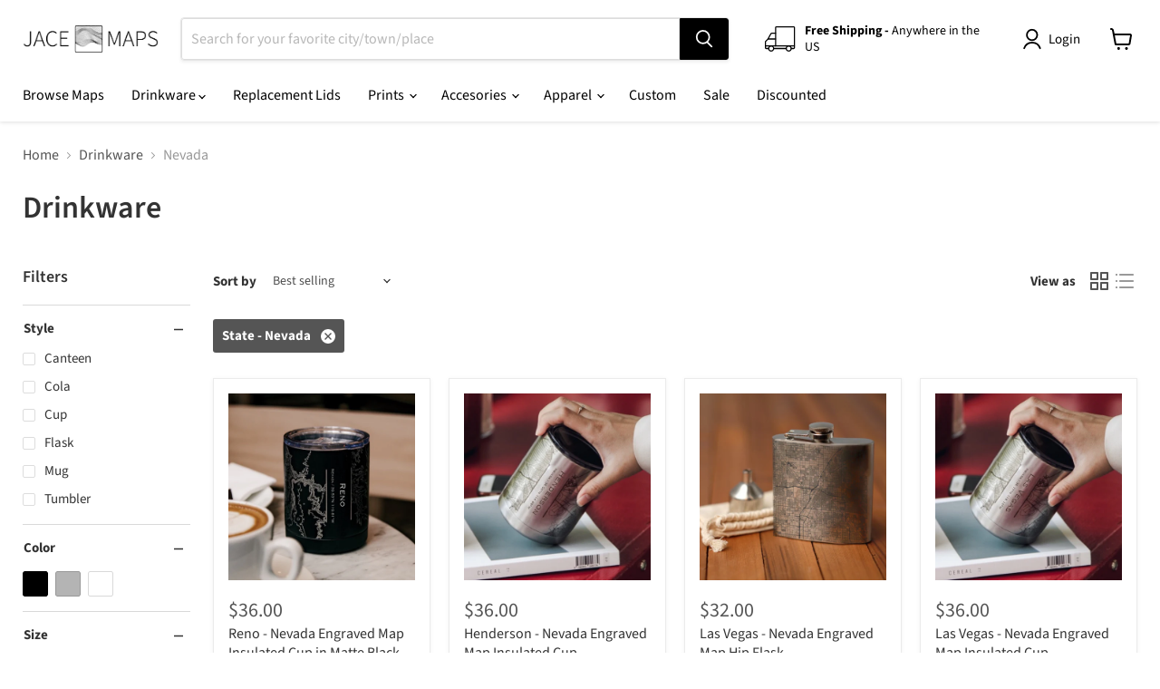

--- FILE ---
content_type: text/html; charset=utf-8
request_url: https://jacemaps.com/collections/drinkware/state_nevada
body_size: 48345
content:
<!doctype html>
<html class="no-js no-touch" lang="en">
  <head>
    <meta charset="utf-8">
    <meta http-equiv="x-ua-compatible" content="IE=edge">

    <link rel="preconnect" href="https://cdn.shopify.com">
    <link rel="preconnect" href="https://fonts.shopifycdn.com">
    <link rel="preconnect" href="https://v.shopify.com">
    <link rel="preconnect" href="https://cdn.shopifycloud.com">

    <title>Drinkware
        
        
        
 — Tagged &quot;State: Nevada&quot;
 — JACE Maps</title>

    

    
      <link rel="shortcut icon" href="//jacemaps.com/cdn/shop/files/jacemaps_logo_32x32.png?v=1696542998" type="image/png">
    

    
      <meta name="robots" content="noindex" />
      <link rel="canonical" href="https://jacemaps.com/collections/drinkware" />
    

    <meta name="viewport" content="width=device-width">

    
    





<meta property="og:site_name" content="JACE Maps">
<meta property="og:url" content="https://jacemaps.com/collections/drinkware/state_nevada">
<meta property="og:title" content="Drinkware">
<meta property="og:type" content="website">
<meta property="og:description" content="Beautiful Original Map Products Featuring Prints Bottles Tumblers Phone Cases Flasks Tote Bags and Accessories. Only With High Quality Materials and Processes. Each Item is Made to Order with Guaranteed Results">
















<meta name="twitter:title" content="Drinkware">
<meta name="twitter:description" content="Beautiful Original Map Products Featuring Prints Bottles Tumblers Phone Cases Flasks Tote Bags and Accessories. Only With High Quality Materials and Processes. Each Item is Made to Order with Guaranteed Results">





    <link rel="preload" href="//jacemaps.com/cdn/fonts/source_sans_pro/sourcesanspro_n4.50ae3e156aed9a794db7e94c4d00984c7b66616c.woff2" as="font" crossorigin="anonymous">
    <link rel="preload" as="style" href="//jacemaps.com/cdn/shop/t/8/assets/theme.css?v=104269606810704668051759333685">

    <script>window.performance && window.performance.mark && window.performance.mark('shopify.content_for_header.start');</script><meta name="google-site-verification" content="mjuobP3CpfLGGqR2dDeX1ZN0N60G1ILO_IT4ODAJf4g">
<meta id="shopify-digital-wallet" name="shopify-digital-wallet" content="/31082119308/digital_wallets/dialog">
<meta name="shopify-checkout-api-token" content="a938288730a26a914649ff418d8a8476">
<meta id="in-context-paypal-metadata" data-shop-id="31082119308" data-venmo-supported="false" data-environment="production" data-locale="en_US" data-paypal-v4="true" data-currency="USD">
<link rel="alternate" type="application/atom+xml" title="Feed" href="/collections/drinkware/state_nevada.atom" />
<link rel="next" href="/collections/drinkware/state_nevada?page=2">
<link rel="alternate" type="application/json+oembed" href="https://jacemaps.com/collections/drinkware/state_nevada.oembed">
<script async="async" src="/checkouts/internal/preloads.js?locale=en-US"></script>
<link rel="preconnect" href="https://shop.app" crossorigin="anonymous">
<script async="async" src="https://shop.app/checkouts/internal/preloads.js?locale=en-US&shop_id=31082119308" crossorigin="anonymous"></script>
<script id="apple-pay-shop-capabilities" type="application/json">{"shopId":31082119308,"countryCode":"US","currencyCode":"USD","merchantCapabilities":["supports3DS"],"merchantId":"gid:\/\/shopify\/Shop\/31082119308","merchantName":"JACE Maps","requiredBillingContactFields":["postalAddress","email"],"requiredShippingContactFields":["postalAddress","email"],"shippingType":"shipping","supportedNetworks":["visa","masterCard","amex","discover","elo","jcb"],"total":{"type":"pending","label":"JACE Maps","amount":"1.00"},"shopifyPaymentsEnabled":true,"supportsSubscriptions":true}</script>
<script id="shopify-features" type="application/json">{"accessToken":"a938288730a26a914649ff418d8a8476","betas":["rich-media-storefront-analytics"],"domain":"jacemaps.com","predictiveSearch":true,"shopId":31082119308,"locale":"en"}</script>
<script>var Shopify = Shopify || {};
Shopify.shop = "jacemaps.myshopify.com";
Shopify.locale = "en";
Shopify.currency = {"active":"USD","rate":"1.0"};
Shopify.country = "US";
Shopify.theme = {"name":"JACE Custom Empire v11","id":145821794559,"schema_name":"Empire","schema_version":"11.1.1","theme_store_id":null,"role":"main"};
Shopify.theme.handle = "null";
Shopify.theme.style = {"id":null,"handle":null};
Shopify.cdnHost = "jacemaps.com/cdn";
Shopify.routes = Shopify.routes || {};
Shopify.routes.root = "/";</script>
<script type="module">!function(o){(o.Shopify=o.Shopify||{}).modules=!0}(window);</script>
<script>!function(o){function n(){var o=[];function n(){o.push(Array.prototype.slice.apply(arguments))}return n.q=o,n}var t=o.Shopify=o.Shopify||{};t.loadFeatures=n(),t.autoloadFeatures=n()}(window);</script>
<script>
  window.ShopifyPay = window.ShopifyPay || {};
  window.ShopifyPay.apiHost = "shop.app\/pay";
  window.ShopifyPay.redirectState = null;
</script>
<script id="shop-js-analytics" type="application/json">{"pageType":"collection"}</script>
<script defer="defer" async type="module" src="//jacemaps.com/cdn/shopifycloud/shop-js/modules/v2/client.init-shop-cart-sync_C5BV16lS.en.esm.js"></script>
<script defer="defer" async type="module" src="//jacemaps.com/cdn/shopifycloud/shop-js/modules/v2/chunk.common_CygWptCX.esm.js"></script>
<script type="module">
  await import("//jacemaps.com/cdn/shopifycloud/shop-js/modules/v2/client.init-shop-cart-sync_C5BV16lS.en.esm.js");
await import("//jacemaps.com/cdn/shopifycloud/shop-js/modules/v2/chunk.common_CygWptCX.esm.js");

  window.Shopify.SignInWithShop?.initShopCartSync?.({"fedCMEnabled":true,"windoidEnabled":true});

</script>
<script>
  window.Shopify = window.Shopify || {};
  if (!window.Shopify.featureAssets) window.Shopify.featureAssets = {};
  window.Shopify.featureAssets['shop-js'] = {"shop-cart-sync":["modules/v2/client.shop-cart-sync_ZFArdW7E.en.esm.js","modules/v2/chunk.common_CygWptCX.esm.js"],"init-fed-cm":["modules/v2/client.init-fed-cm_CmiC4vf6.en.esm.js","modules/v2/chunk.common_CygWptCX.esm.js"],"shop-button":["modules/v2/client.shop-button_tlx5R9nI.en.esm.js","modules/v2/chunk.common_CygWptCX.esm.js"],"shop-cash-offers":["modules/v2/client.shop-cash-offers_DOA2yAJr.en.esm.js","modules/v2/chunk.common_CygWptCX.esm.js","modules/v2/chunk.modal_D71HUcav.esm.js"],"init-windoid":["modules/v2/client.init-windoid_sURxWdc1.en.esm.js","modules/v2/chunk.common_CygWptCX.esm.js"],"shop-toast-manager":["modules/v2/client.shop-toast-manager_ClPi3nE9.en.esm.js","modules/v2/chunk.common_CygWptCX.esm.js"],"init-shop-email-lookup-coordinator":["modules/v2/client.init-shop-email-lookup-coordinator_B8hsDcYM.en.esm.js","modules/v2/chunk.common_CygWptCX.esm.js"],"init-shop-cart-sync":["modules/v2/client.init-shop-cart-sync_C5BV16lS.en.esm.js","modules/v2/chunk.common_CygWptCX.esm.js"],"avatar":["modules/v2/client.avatar_BTnouDA3.en.esm.js"],"pay-button":["modules/v2/client.pay-button_FdsNuTd3.en.esm.js","modules/v2/chunk.common_CygWptCX.esm.js"],"init-customer-accounts":["modules/v2/client.init-customer-accounts_DxDtT_ad.en.esm.js","modules/v2/client.shop-login-button_C5VAVYt1.en.esm.js","modules/v2/chunk.common_CygWptCX.esm.js","modules/v2/chunk.modal_D71HUcav.esm.js"],"init-shop-for-new-customer-accounts":["modules/v2/client.init-shop-for-new-customer-accounts_ChsxoAhi.en.esm.js","modules/v2/client.shop-login-button_C5VAVYt1.en.esm.js","modules/v2/chunk.common_CygWptCX.esm.js","modules/v2/chunk.modal_D71HUcav.esm.js"],"shop-login-button":["modules/v2/client.shop-login-button_C5VAVYt1.en.esm.js","modules/v2/chunk.common_CygWptCX.esm.js","modules/v2/chunk.modal_D71HUcav.esm.js"],"init-customer-accounts-sign-up":["modules/v2/client.init-customer-accounts-sign-up_CPSyQ0Tj.en.esm.js","modules/v2/client.shop-login-button_C5VAVYt1.en.esm.js","modules/v2/chunk.common_CygWptCX.esm.js","modules/v2/chunk.modal_D71HUcav.esm.js"],"shop-follow-button":["modules/v2/client.shop-follow-button_Cva4Ekp9.en.esm.js","modules/v2/chunk.common_CygWptCX.esm.js","modules/v2/chunk.modal_D71HUcav.esm.js"],"checkout-modal":["modules/v2/client.checkout-modal_BPM8l0SH.en.esm.js","modules/v2/chunk.common_CygWptCX.esm.js","modules/v2/chunk.modal_D71HUcav.esm.js"],"lead-capture":["modules/v2/client.lead-capture_Bi8yE_yS.en.esm.js","modules/v2/chunk.common_CygWptCX.esm.js","modules/v2/chunk.modal_D71HUcav.esm.js"],"shop-login":["modules/v2/client.shop-login_D6lNrXab.en.esm.js","modules/v2/chunk.common_CygWptCX.esm.js","modules/v2/chunk.modal_D71HUcav.esm.js"],"payment-terms":["modules/v2/client.payment-terms_CZxnsJam.en.esm.js","modules/v2/chunk.common_CygWptCX.esm.js","modules/v2/chunk.modal_D71HUcav.esm.js"]};
</script>
<script id="__st">var __st={"a":31082119308,"offset":-28800,"reqid":"170e1c84-124b-49f5-b838-5d2b6bac4163-1768715880","pageurl":"jacemaps.com\/collections\/drinkware\/state_nevada","u":"ee1b6d21e2d7","p":"collection","rtyp":"collection","rid":163815620748};</script>
<script>window.ShopifyPaypalV4VisibilityTracking = true;</script>
<script id="captcha-bootstrap">!function(){'use strict';const t='contact',e='account',n='new_comment',o=[[t,t],['blogs',n],['comments',n],[t,'customer']],c=[[e,'customer_login'],[e,'guest_login'],[e,'recover_customer_password'],[e,'create_customer']],r=t=>t.map((([t,e])=>`form[action*='/${t}']:not([data-nocaptcha='true']) input[name='form_type'][value='${e}']`)).join(','),a=t=>()=>t?[...document.querySelectorAll(t)].map((t=>t.form)):[];function s(){const t=[...o],e=r(t);return a(e)}const i='password',u='form_key',d=['recaptcha-v3-token','g-recaptcha-response','h-captcha-response',i],f=()=>{try{return window.sessionStorage}catch{return}},m='__shopify_v',_=t=>t.elements[u];function p(t,e,n=!1){try{const o=window.sessionStorage,c=JSON.parse(o.getItem(e)),{data:r}=function(t){const{data:e,action:n}=t;return t[m]||n?{data:e,action:n}:{data:t,action:n}}(c);for(const[e,n]of Object.entries(r))t.elements[e]&&(t.elements[e].value=n);n&&o.removeItem(e)}catch(o){console.error('form repopulation failed',{error:o})}}const l='form_type',E='cptcha';function T(t){t.dataset[E]=!0}const w=window,h=w.document,L='Shopify',v='ce_forms',y='captcha';let A=!1;((t,e)=>{const n=(g='f06e6c50-85a8-45c8-87d0-21a2b65856fe',I='https://cdn.shopify.com/shopifycloud/storefront-forms-hcaptcha/ce_storefront_forms_captcha_hcaptcha.v1.5.2.iife.js',D={infoText:'Protected by hCaptcha',privacyText:'Privacy',termsText:'Terms'},(t,e,n)=>{const o=w[L][v],c=o.bindForm;if(c)return c(t,g,e,D).then(n);var r;o.q.push([[t,g,e,D],n]),r=I,A||(h.body.append(Object.assign(h.createElement('script'),{id:'captcha-provider',async:!0,src:r})),A=!0)});var g,I,D;w[L]=w[L]||{},w[L][v]=w[L][v]||{},w[L][v].q=[],w[L][y]=w[L][y]||{},w[L][y].protect=function(t,e){n(t,void 0,e),T(t)},Object.freeze(w[L][y]),function(t,e,n,w,h,L){const[v,y,A,g]=function(t,e,n){const i=e?o:[],u=t?c:[],d=[...i,...u],f=r(d),m=r(i),_=r(d.filter((([t,e])=>n.includes(e))));return[a(f),a(m),a(_),s()]}(w,h,L),I=t=>{const e=t.target;return e instanceof HTMLFormElement?e:e&&e.form},D=t=>v().includes(t);t.addEventListener('submit',(t=>{const e=I(t);if(!e)return;const n=D(e)&&!e.dataset.hcaptchaBound&&!e.dataset.recaptchaBound,o=_(e),c=g().includes(e)&&(!o||!o.value);(n||c)&&t.preventDefault(),c&&!n&&(function(t){try{if(!f())return;!function(t){const e=f();if(!e)return;const n=_(t);if(!n)return;const o=n.value;o&&e.removeItem(o)}(t);const e=Array.from(Array(32),(()=>Math.random().toString(36)[2])).join('');!function(t,e){_(t)||t.append(Object.assign(document.createElement('input'),{type:'hidden',name:u})),t.elements[u].value=e}(t,e),function(t,e){const n=f();if(!n)return;const o=[...t.querySelectorAll(`input[type='${i}']`)].map((({name:t})=>t)),c=[...d,...o],r={};for(const[a,s]of new FormData(t).entries())c.includes(a)||(r[a]=s);n.setItem(e,JSON.stringify({[m]:1,action:t.action,data:r}))}(t,e)}catch(e){console.error('failed to persist form',e)}}(e),e.submit())}));const S=(t,e)=>{t&&!t.dataset[E]&&(n(t,e.some((e=>e===t))),T(t))};for(const o of['focusin','change'])t.addEventListener(o,(t=>{const e=I(t);D(e)&&S(e,y())}));const B=e.get('form_key'),M=e.get(l),P=B&&M;t.addEventListener('DOMContentLoaded',(()=>{const t=y();if(P)for(const e of t)e.elements[l].value===M&&p(e,B);[...new Set([...A(),...v().filter((t=>'true'===t.dataset.shopifyCaptcha))])].forEach((e=>S(e,t)))}))}(h,new URLSearchParams(w.location.search),n,t,e,['guest_login'])})(!0,!0)}();</script>
<script integrity="sha256-4kQ18oKyAcykRKYeNunJcIwy7WH5gtpwJnB7kiuLZ1E=" data-source-attribution="shopify.loadfeatures" defer="defer" src="//jacemaps.com/cdn/shopifycloud/storefront/assets/storefront/load_feature-a0a9edcb.js" crossorigin="anonymous"></script>
<script crossorigin="anonymous" defer="defer" src="//jacemaps.com/cdn/shopifycloud/storefront/assets/shopify_pay/storefront-65b4c6d7.js?v=20250812"></script>
<script data-source-attribution="shopify.dynamic_checkout.dynamic.init">var Shopify=Shopify||{};Shopify.PaymentButton=Shopify.PaymentButton||{isStorefrontPortableWallets:!0,init:function(){window.Shopify.PaymentButton.init=function(){};var t=document.createElement("script");t.src="https://jacemaps.com/cdn/shopifycloud/portable-wallets/latest/portable-wallets.en.js",t.type="module",document.head.appendChild(t)}};
</script>
<script data-source-attribution="shopify.dynamic_checkout.buyer_consent">
  function portableWalletsHideBuyerConsent(e){var t=document.getElementById("shopify-buyer-consent"),n=document.getElementById("shopify-subscription-policy-button");t&&n&&(t.classList.add("hidden"),t.setAttribute("aria-hidden","true"),n.removeEventListener("click",e))}function portableWalletsShowBuyerConsent(e){var t=document.getElementById("shopify-buyer-consent"),n=document.getElementById("shopify-subscription-policy-button");t&&n&&(t.classList.remove("hidden"),t.removeAttribute("aria-hidden"),n.addEventListener("click",e))}window.Shopify?.PaymentButton&&(window.Shopify.PaymentButton.hideBuyerConsent=portableWalletsHideBuyerConsent,window.Shopify.PaymentButton.showBuyerConsent=portableWalletsShowBuyerConsent);
</script>
<script data-source-attribution="shopify.dynamic_checkout.cart.bootstrap">document.addEventListener("DOMContentLoaded",(function(){function t(){return document.querySelector("shopify-accelerated-checkout-cart, shopify-accelerated-checkout")}if(t())Shopify.PaymentButton.init();else{new MutationObserver((function(e,n){t()&&(Shopify.PaymentButton.init(),n.disconnect())})).observe(document.body,{childList:!0,subtree:!0})}}));
</script>
<link id="shopify-accelerated-checkout-styles" rel="stylesheet" media="screen" href="https://jacemaps.com/cdn/shopifycloud/portable-wallets/latest/accelerated-checkout-backwards-compat.css" crossorigin="anonymous">
<style id="shopify-accelerated-checkout-cart">
        #shopify-buyer-consent {
  margin-top: 1em;
  display: inline-block;
  width: 100%;
}

#shopify-buyer-consent.hidden {
  display: none;
}

#shopify-subscription-policy-button {
  background: none;
  border: none;
  padding: 0;
  text-decoration: underline;
  font-size: inherit;
  cursor: pointer;
}

#shopify-subscription-policy-button::before {
  box-shadow: none;
}

      </style>

<script>window.performance && window.performance.mark && window.performance.mark('shopify.content_for_header.end');</script>

    <link href="//jacemaps.com/cdn/shop/t/8/assets/theme.css?v=104269606810704668051759333685" rel="stylesheet" type="text/css" media="all" />

    
      <link href="//jacemaps.com/cdn/shop/t/8/assets/ripple.css?v=100240391239311985871729540369" rel="stylesheet" type="text/css" media="all" />
    

    
    <script>
      window.Theme = window.Theme || {};
      window.Theme.version = '11.1.1';
      window.Theme.name = 'Empire';
      window.Theme.routes = {
        "root_url": "/",
        "account_url": "/account",
        "account_login_url": "https://jacemaps.com/customer_authentication/redirect?locale=en&region_country=US",
        "account_logout_url": "/account/logout",
        "account_register_url": "https://account.jacemaps.com?locale=en",
        "account_addresses_url": "/account/addresses",
        "collections_url": "/collections",
        "all_products_collection_url": "/collections/all",
        "search_url": "/search",
        "predictive_search_url": "/search/suggest",
        "cart_url": "/cart",
        "cart_add_url": "/cart/add",
        "cart_change_url": "/cart/change",
        "cart_clear_url": "/cart/clear",
        "product_recommendations_url": "/recommendations/products",
      };
    </script>
    

  <link href="https://monorail-edge.shopifysvc.com" rel="dns-prefetch">
<script>(function(){if ("sendBeacon" in navigator && "performance" in window) {try {var session_token_from_headers = performance.getEntriesByType('navigation')[0].serverTiming.find(x => x.name == '_s').description;} catch {var session_token_from_headers = undefined;}var session_cookie_matches = document.cookie.match(/_shopify_s=([^;]*)/);var session_token_from_cookie = session_cookie_matches && session_cookie_matches.length === 2 ? session_cookie_matches[1] : "";var session_token = session_token_from_headers || session_token_from_cookie || "";function handle_abandonment_event(e) {var entries = performance.getEntries().filter(function(entry) {return /monorail-edge.shopifysvc.com/.test(entry.name);});if (!window.abandonment_tracked && entries.length === 0) {window.abandonment_tracked = true;var currentMs = Date.now();var navigation_start = performance.timing.navigationStart;var payload = {shop_id: 31082119308,url: window.location.href,navigation_start,duration: currentMs - navigation_start,session_token,page_type: "collection"};window.navigator.sendBeacon("https://monorail-edge.shopifysvc.com/v1/produce", JSON.stringify({schema_id: "online_store_buyer_site_abandonment/1.1",payload: payload,metadata: {event_created_at_ms: currentMs,event_sent_at_ms: currentMs}}));}}window.addEventListener('pagehide', handle_abandonment_event);}}());</script>
<script id="web-pixels-manager-setup">(function e(e,d,r,n,o){if(void 0===o&&(o={}),!Boolean(null===(a=null===(i=window.Shopify)||void 0===i?void 0:i.analytics)||void 0===a?void 0:a.replayQueue)){var i,a;window.Shopify=window.Shopify||{};var t=window.Shopify;t.analytics=t.analytics||{};var s=t.analytics;s.replayQueue=[],s.publish=function(e,d,r){return s.replayQueue.push([e,d,r]),!0};try{self.performance.mark("wpm:start")}catch(e){}var l=function(){var e={modern:/Edge?\/(1{2}[4-9]|1[2-9]\d|[2-9]\d{2}|\d{4,})\.\d+(\.\d+|)|Firefox\/(1{2}[4-9]|1[2-9]\d|[2-9]\d{2}|\d{4,})\.\d+(\.\d+|)|Chrom(ium|e)\/(9{2}|\d{3,})\.\d+(\.\d+|)|(Maci|X1{2}).+ Version\/(15\.\d+|(1[6-9]|[2-9]\d|\d{3,})\.\d+)([,.]\d+|)( \(\w+\)|)( Mobile\/\w+|) Safari\/|Chrome.+OPR\/(9{2}|\d{3,})\.\d+\.\d+|(CPU[ +]OS|iPhone[ +]OS|CPU[ +]iPhone|CPU IPhone OS|CPU iPad OS)[ +]+(15[._]\d+|(1[6-9]|[2-9]\d|\d{3,})[._]\d+)([._]\d+|)|Android:?[ /-](13[3-9]|1[4-9]\d|[2-9]\d{2}|\d{4,})(\.\d+|)(\.\d+|)|Android.+Firefox\/(13[5-9]|1[4-9]\d|[2-9]\d{2}|\d{4,})\.\d+(\.\d+|)|Android.+Chrom(ium|e)\/(13[3-9]|1[4-9]\d|[2-9]\d{2}|\d{4,})\.\d+(\.\d+|)|SamsungBrowser\/([2-9]\d|\d{3,})\.\d+/,legacy:/Edge?\/(1[6-9]|[2-9]\d|\d{3,})\.\d+(\.\d+|)|Firefox\/(5[4-9]|[6-9]\d|\d{3,})\.\d+(\.\d+|)|Chrom(ium|e)\/(5[1-9]|[6-9]\d|\d{3,})\.\d+(\.\d+|)([\d.]+$|.*Safari\/(?![\d.]+ Edge\/[\d.]+$))|(Maci|X1{2}).+ Version\/(10\.\d+|(1[1-9]|[2-9]\d|\d{3,})\.\d+)([,.]\d+|)( \(\w+\)|)( Mobile\/\w+|) Safari\/|Chrome.+OPR\/(3[89]|[4-9]\d|\d{3,})\.\d+\.\d+|(CPU[ +]OS|iPhone[ +]OS|CPU[ +]iPhone|CPU IPhone OS|CPU iPad OS)[ +]+(10[._]\d+|(1[1-9]|[2-9]\d|\d{3,})[._]\d+)([._]\d+|)|Android:?[ /-](13[3-9]|1[4-9]\d|[2-9]\d{2}|\d{4,})(\.\d+|)(\.\d+|)|Mobile Safari.+OPR\/([89]\d|\d{3,})\.\d+\.\d+|Android.+Firefox\/(13[5-9]|1[4-9]\d|[2-9]\d{2}|\d{4,})\.\d+(\.\d+|)|Android.+Chrom(ium|e)\/(13[3-9]|1[4-9]\d|[2-9]\d{2}|\d{4,})\.\d+(\.\d+|)|Android.+(UC? ?Browser|UCWEB|U3)[ /]?(15\.([5-9]|\d{2,})|(1[6-9]|[2-9]\d|\d{3,})\.\d+)\.\d+|SamsungBrowser\/(5\.\d+|([6-9]|\d{2,})\.\d+)|Android.+MQ{2}Browser\/(14(\.(9|\d{2,})|)|(1[5-9]|[2-9]\d|\d{3,})(\.\d+|))(\.\d+|)|K[Aa][Ii]OS\/(3\.\d+|([4-9]|\d{2,})\.\d+)(\.\d+|)/},d=e.modern,r=e.legacy,n=navigator.userAgent;return n.match(d)?"modern":n.match(r)?"legacy":"unknown"}(),u="modern"===l?"modern":"legacy",c=(null!=n?n:{modern:"",legacy:""})[u],f=function(e){return[e.baseUrl,"/wpm","/b",e.hashVersion,"modern"===e.buildTarget?"m":"l",".js"].join("")}({baseUrl:d,hashVersion:r,buildTarget:u}),m=function(e){var d=e.version,r=e.bundleTarget,n=e.surface,o=e.pageUrl,i=e.monorailEndpoint;return{emit:function(e){var a=e.status,t=e.errorMsg,s=(new Date).getTime(),l=JSON.stringify({metadata:{event_sent_at_ms:s},events:[{schema_id:"web_pixels_manager_load/3.1",payload:{version:d,bundle_target:r,page_url:o,status:a,surface:n,error_msg:t},metadata:{event_created_at_ms:s}}]});if(!i)return console&&console.warn&&console.warn("[Web Pixels Manager] No Monorail endpoint provided, skipping logging."),!1;try{return self.navigator.sendBeacon.bind(self.navigator)(i,l)}catch(e){}var u=new XMLHttpRequest;try{return u.open("POST",i,!0),u.setRequestHeader("Content-Type","text/plain"),u.send(l),!0}catch(e){return console&&console.warn&&console.warn("[Web Pixels Manager] Got an unhandled error while logging to Monorail."),!1}}}}({version:r,bundleTarget:l,surface:e.surface,pageUrl:self.location.href,monorailEndpoint:e.monorailEndpoint});try{o.browserTarget=l,function(e){var d=e.src,r=e.async,n=void 0===r||r,o=e.onload,i=e.onerror,a=e.sri,t=e.scriptDataAttributes,s=void 0===t?{}:t,l=document.createElement("script"),u=document.querySelector("head"),c=document.querySelector("body");if(l.async=n,l.src=d,a&&(l.integrity=a,l.crossOrigin="anonymous"),s)for(var f in s)if(Object.prototype.hasOwnProperty.call(s,f))try{l.dataset[f]=s[f]}catch(e){}if(o&&l.addEventListener("load",o),i&&l.addEventListener("error",i),u)u.appendChild(l);else{if(!c)throw new Error("Did not find a head or body element to append the script");c.appendChild(l)}}({src:f,async:!0,onload:function(){if(!function(){var e,d;return Boolean(null===(d=null===(e=window.Shopify)||void 0===e?void 0:e.analytics)||void 0===d?void 0:d.initialized)}()){var d=window.webPixelsManager.init(e)||void 0;if(d){var r=window.Shopify.analytics;r.replayQueue.forEach((function(e){var r=e[0],n=e[1],o=e[2];d.publishCustomEvent(r,n,o)})),r.replayQueue=[],r.publish=d.publishCustomEvent,r.visitor=d.visitor,r.initialized=!0}}},onerror:function(){return m.emit({status:"failed",errorMsg:"".concat(f," has failed to load")})},sri:function(e){var d=/^sha384-[A-Za-z0-9+/=]+$/;return"string"==typeof e&&d.test(e)}(c)?c:"",scriptDataAttributes:o}),m.emit({status:"loading"})}catch(e){m.emit({status:"failed",errorMsg:(null==e?void 0:e.message)||"Unknown error"})}}})({shopId: 31082119308,storefrontBaseUrl: "https://jacemaps.com",extensionsBaseUrl: "https://extensions.shopifycdn.com/cdn/shopifycloud/web-pixels-manager",monorailEndpoint: "https://monorail-edge.shopifysvc.com/unstable/produce_batch",surface: "storefront-renderer",enabledBetaFlags: ["2dca8a86"],webPixelsConfigList: [{"id":"512196863","configuration":"{\"config\":\"{\\\"pixel_id\\\":\\\"G-7MR4Y4V19X\\\",\\\"google_tag_ids\\\":[\\\"G-7MR4Y4V19X\\\",\\\"AW-928506997\\\",\\\"GT-MJP8LD3\\\"],\\\"target_country\\\":\\\"US\\\",\\\"gtag_events\\\":[{\\\"type\\\":\\\"search\\\",\\\"action_label\\\":[\\\"G-7MR4Y4V19X\\\",\\\"AW-928506997\\\/7qUZCNiMpcoBEPXI37oD\\\"]},{\\\"type\\\":\\\"begin_checkout\\\",\\\"action_label\\\":[\\\"G-7MR4Y4V19X\\\",\\\"AW-928506997\\\/P3iLCNWMpcoBEPXI37oD\\\"]},{\\\"type\\\":\\\"view_item\\\",\\\"action_label\\\":[\\\"G-7MR4Y4V19X\\\",\\\"AW-928506997\\\/g9PECM-MpcoBEPXI37oD\\\",\\\"MC-6YFCN7QXQD\\\"]},{\\\"type\\\":\\\"purchase\\\",\\\"action_label\\\":[\\\"G-7MR4Y4V19X\\\",\\\"AW-928506997\\\/kuqJCLaLpcoBEPXI37oD\\\",\\\"MC-6YFCN7QXQD\\\"]},{\\\"type\\\":\\\"page_view\\\",\\\"action_label\\\":[\\\"G-7MR4Y4V19X\\\",\\\"AW-928506997\\\/LlGDCLOLpcoBEPXI37oD\\\",\\\"MC-6YFCN7QXQD\\\"]},{\\\"type\\\":\\\"add_payment_info\\\",\\\"action_label\\\":[\\\"G-7MR4Y4V19X\\\",\\\"AW-928506997\\\/a0F7CNuMpcoBEPXI37oD\\\"]},{\\\"type\\\":\\\"add_to_cart\\\",\\\"action_label\\\":[\\\"G-7MR4Y4V19X\\\",\\\"AW-928506997\\\/SfrKCNKMpcoBEPXI37oD\\\"]}],\\\"enable_monitoring_mode\\\":false}\"}","eventPayloadVersion":"v1","runtimeContext":"OPEN","scriptVersion":"b2a88bafab3e21179ed38636efcd8a93","type":"APP","apiClientId":1780363,"privacyPurposes":[],"dataSharingAdjustments":{"protectedCustomerApprovalScopes":["read_customer_address","read_customer_email","read_customer_name","read_customer_personal_data","read_customer_phone"]}},{"id":"shopify-app-pixel","configuration":"{}","eventPayloadVersion":"v1","runtimeContext":"STRICT","scriptVersion":"0450","apiClientId":"shopify-pixel","type":"APP","privacyPurposes":["ANALYTICS","MARKETING"]},{"id":"shopify-custom-pixel","eventPayloadVersion":"v1","runtimeContext":"LAX","scriptVersion":"0450","apiClientId":"shopify-pixel","type":"CUSTOM","privacyPurposes":["ANALYTICS","MARKETING"]}],isMerchantRequest: false,initData: {"shop":{"name":"JACE Maps","paymentSettings":{"currencyCode":"USD"},"myshopifyDomain":"jacemaps.myshopify.com","countryCode":"US","storefrontUrl":"https:\/\/jacemaps.com"},"customer":null,"cart":null,"checkout":null,"productVariants":[],"purchasingCompany":null},},"https://jacemaps.com/cdn","fcfee988w5aeb613cpc8e4bc33m6693e112",{"modern":"","legacy":""},{"shopId":"31082119308","storefrontBaseUrl":"https:\/\/jacemaps.com","extensionBaseUrl":"https:\/\/extensions.shopifycdn.com\/cdn\/shopifycloud\/web-pixels-manager","surface":"storefront-renderer","enabledBetaFlags":"[\"2dca8a86\"]","isMerchantRequest":"false","hashVersion":"fcfee988w5aeb613cpc8e4bc33m6693e112","publish":"custom","events":"[[\"page_viewed\",{}],[\"collection_viewed\",{\"collection\":{\"id\":\"163815620748\",\"title\":\"Drinkware\",\"productVariants\":[{\"price\":{\"amount\":36.0,\"currencyCode\":\"USD\"},\"product\":{\"title\":\"Reno - Nevada Engraved Map Insulated Cup in Matte Black\",\"vendor\":\"JACE.design\",\"id\":\"5242891927720\",\"untranslatedTitle\":\"Reno - Nevada Engraved Map Insulated Cup in Matte Black\",\"url\":\"\/products\/reno-nevada-engraved-map-insulated-cup-in-matte-black\",\"type\":\"Standard City\"},\"id\":\"34429413032104\",\"image\":{\"src\":\"\/\/jacemaps.com\/cdn\/shop\/products\/reno_nevada_shorty_midnight_lifestyle.jpg?v=1590181135\"},\"sku\":\"reno_nevada_shorty_midnight\",\"title\":\"Default Title\",\"untranslatedTitle\":\"Default Title\"},{\"price\":{\"amount\":36.0,\"currencyCode\":\"USD\"},\"product\":{\"title\":\"Henderson - Nevada Engraved Map Insulated Cup\",\"vendor\":\"JACE.design\",\"id\":\"4468248248460\",\"untranslatedTitle\":\"Henderson - Nevada Engraved Map Insulated Cup\",\"url\":\"\/products\/henderson-nevada-engraved-map-insulated-cup\",\"type\":\"Standard City\"},\"id\":\"31752877047948\",\"image\":{\"src\":\"\/\/jacemaps.com\/cdn\/shop\/products\/henderson_nevada_shorty_lifestyle.jpg?v=1579209621\"},\"sku\":\"henderson_nevada_shorty_sus\",\"title\":\"Default Title\",\"untranslatedTitle\":\"Default Title\"},{\"price\":{\"amount\":32.0,\"currencyCode\":\"USD\"},\"product\":{\"title\":\"Las Vegas - Nevada Engraved Map Hip Flask\",\"vendor\":\"JACE.design\",\"id\":\"4463859105932\",\"untranslatedTitle\":\"Las Vegas - Nevada Engraved Map Hip Flask\",\"url\":\"\/products\/las-vegas-nevada-engraved-map-hip-flask\",\"type\":\"Standard City\"},\"id\":\"31739679015052\",\"image\":{\"src\":\"\/\/jacemaps.com\/cdn\/shop\/products\/lasvegas_nevada_sixoz_lifestyle.jpg?v=1579136477\"},\"sku\":\"lasvegas_nevada_sixoz_sus\",\"title\":\"Default Title\",\"untranslatedTitle\":\"Default Title\"},{\"price\":{\"amount\":36.0,\"currencyCode\":\"USD\"},\"product\":{\"title\":\"Las Vegas - Nevada Engraved Map Insulated Cup\",\"vendor\":\"JACE.design\",\"id\":\"4463858253964\",\"untranslatedTitle\":\"Las Vegas - Nevada Engraved Map Insulated Cup\",\"url\":\"\/products\/las-vegas-nevada-engraved-map-insulated-cup\",\"type\":\"Standard City\"},\"id\":\"31739672395916\",\"image\":{\"src\":\"\/\/jacemaps.com\/cdn\/shop\/products\/lasvegas_nevada_shorty_lifestyle.jpg?v=1579136444\"},\"sku\":\"lasvegas_nevada_shorty_sus\",\"title\":\"Default Title\",\"untranslatedTitle\":\"Default Title\"},{\"price\":{\"amount\":39.0,\"currencyCode\":\"USD\"},\"product\":{\"title\":\"Reno - Nevada Engraved Map Bottle with Bamboo Top in Matte White\",\"vendor\":\"JACE.design\",\"id\":\"7029413183661\",\"untranslatedTitle\":\"Reno - Nevada Engraved Map Bottle with Bamboo Top in Matte White\",\"url\":\"\/products\/reno-nevada-engraved-map-bottle-with-bamboo-top-in-matte-white\",\"type\":\"Standard City\"},\"id\":\"40981086994605\",\"image\":{\"src\":\"\/\/jacemaps.com\/cdn\/shop\/products\/reno_nevada_bamboo_white_lifestyle.jpg?v=1634857562\"},\"sku\":\"reno_nevada_bamboo_white\",\"title\":\"Default Title\",\"untranslatedTitle\":\"Default Title\"},{\"price\":{\"amount\":32.0,\"currencyCode\":\"USD\"},\"product\":{\"title\":\"Incline Village - Nevada Map Enamel Mug in Afternoon\",\"vendor\":\"JACE Maps\",\"id\":\"6733071941805\",\"untranslatedTitle\":\"Incline Village - Nevada Map Enamel Mug in Afternoon\",\"url\":\"\/products\/incline-village-nevada-map-enamel-mug-in-afternoon\",\"type\":\"Standard City\"},\"id\":\"40002251129005\",\"image\":{\"src\":\"\/\/jacemaps.com\/cdn\/shop\/products\/inclinevillage_nevada_afternoon_enamel_12oz_hero.jpg?v=1622609996\"},\"sku\":\"inclinevillage_nevada_afternoon_enamel_12oz\",\"title\":\"12oz\",\"untranslatedTitle\":\"12oz\"},{\"price\":{\"amount\":36.0,\"currencyCode\":\"USD\"},\"product\":{\"title\":\"Reno - Nevada Engraved Map Insulated Cup in Matte White\",\"vendor\":\"JACE.design\",\"id\":\"6574580367533\",\"untranslatedTitle\":\"Reno - Nevada Engraved Map Insulated Cup in Matte White\",\"url\":\"\/products\/reno-nevada-engraved-map-insulated-cup-in-matte-white\",\"type\":\"Standard City\"},\"id\":\"39403972591789\",\"image\":{\"src\":\"\/\/jacemaps.com\/cdn\/shop\/products\/reno_nevada_shorty_white_lifestyle.jpg?v=1615839107\"},\"sku\":\"reno_nevada_shorty_white\",\"title\":\"Default Title\",\"untranslatedTitle\":\"Default Title\"},{\"price\":{\"amount\":37.0,\"currencyCode\":\"USD\"},\"product\":{\"title\":\"Henderson - Nevada Map Insulated Bottle in Afternoon\",\"vendor\":\"JACE.design\",\"id\":\"8985015419135\",\"untranslatedTitle\":\"Henderson - Nevada Map Insulated Bottle in Afternoon\",\"url\":\"\/products\/henderson-nevada-map-insulated-bottle-in-afternoon\",\"type\":\"Standard City\"},\"id\":\"46494585356543\",\"image\":{\"src\":\"\/\/jacemaps.com\/cdn\/shop\/files\/henderson_nevada_cola_afternoon_lifestyle.jpg?v=1737043758\"},\"sku\":\"henderson_nevada_cola_afternoon\",\"title\":\"Default Title\",\"untranslatedTitle\":\"Default Title\"},{\"price\":{\"amount\":36.0,\"currencyCode\":\"USD\"},\"product\":{\"title\":\"Henderson - Nevada Map Insulated Cup in Afternoon\",\"vendor\":\"JACE.design\",\"id\":\"8985015386367\",\"untranslatedTitle\":\"Henderson - Nevada Map Insulated Cup in Afternoon\",\"url\":\"\/products\/henderson-nevadamap-insulated-cup-in-afternoon\",\"type\":\"Standard City\"},\"id\":\"46494585291007\",\"image\":{\"src\":\"\/\/jacemaps.com\/cdn\/shop\/files\/henderson_nevada_shorty_afternoon_lifestyle.jpg?v=1737043748\"},\"sku\":\"henderson_nevada_shorty_afternoon\",\"title\":\"Default Title\",\"untranslatedTitle\":\"Default Title\"},{\"price\":{\"amount\":39.0,\"currencyCode\":\"USD\"},\"product\":{\"title\":\"Henderson - Nevada Map Tumbler in Afternoon\",\"vendor\":\"JACE.design\",\"id\":\"8985015222527\",\"untranslatedTitle\":\"Henderson - Nevada Map Tumbler in Afternoon\",\"url\":\"\/products\/henderson-nevada-map-tumbler-in-afternoon\",\"type\":\"Standard City\"},\"id\":\"46494584832255\",\"image\":{\"src\":\"\/\/jacemaps.com\/cdn\/shop\/files\/henderson_nevada_skinny_afternoon_lifestyle.jpg?v=1737043738\"},\"sku\":\"henderson_nevada_skinny_afternoon\",\"title\":\"Default Title\",\"untranslatedTitle\":\"Default Title\"},{\"price\":{\"amount\":39.0,\"currencyCode\":\"USD\"},\"product\":{\"title\":\"Henderson - Nevada Map Bottle with Bamboo Top in Afternoon\",\"vendor\":\"JACE.design\",\"id\":\"8985015091455\",\"untranslatedTitle\":\"Henderson - Nevada Map Bottle with Bamboo Top in Afternoon\",\"url\":\"\/products\/henderson-nevada-map-bottle-with-bamboo-top-in-afternoon\",\"type\":\"Standard City\"},\"id\":\"46494584111359\",\"image\":{\"src\":\"\/\/jacemaps.com\/cdn\/shop\/files\/henderson_nevada_bamboo_afternoon_lifestyle.jpg?v=1737043729\"},\"sku\":\"henderson_nevada_bamboo_afternoon\",\"title\":\"Default Title\",\"untranslatedTitle\":\"Default Title\"},{\"price\":{\"amount\":37.0,\"currencyCode\":\"USD\"},\"product\":{\"title\":\"Henderson - Nevada Map Insulated Bottle in Ember\",\"vendor\":\"JACE.design\",\"id\":\"8985014993151\",\"untranslatedTitle\":\"Henderson - Nevada Map Insulated Bottle in Ember\",\"url\":\"\/products\/henderson-nevada-map-insulated-bottle-in-ember\",\"type\":\"Standard City\"},\"id\":\"46494583980287\",\"image\":{\"src\":\"\/\/jacemaps.com\/cdn\/shop\/files\/henderson_nevada_cola_ember_lifestyle.jpg?v=1737043719\"},\"sku\":\"henderson_nevada_cola_ember\",\"title\":\"Default Title\",\"untranslatedTitle\":\"Default Title\"},{\"price\":{\"amount\":36.0,\"currencyCode\":\"USD\"},\"product\":{\"title\":\"Henderson - Nevada Map Insulated Cup in Ember\",\"vendor\":\"JACE.design\",\"id\":\"8985014927615\",\"untranslatedTitle\":\"Henderson - Nevada Map Insulated Cup in Ember\",\"url\":\"\/products\/henderson-nevadamap-insulated-cup-in-ember\",\"type\":\"Standard City\"},\"id\":\"46494583914751\",\"image\":{\"src\":\"\/\/jacemaps.com\/cdn\/shop\/files\/henderson_nevada_shorty_ember_lifestyle.jpg?v=1737043709\"},\"sku\":\"henderson_nevada_shorty_ember\",\"title\":\"Default Title\",\"untranslatedTitle\":\"Default Title\"},{\"price\":{\"amount\":39.0,\"currencyCode\":\"USD\"},\"product\":{\"title\":\"Henderson - Nevada Map Tumbler in Ember\",\"vendor\":\"JACE.design\",\"id\":\"8985014829311\",\"untranslatedTitle\":\"Henderson - Nevada Map Tumbler in Ember\",\"url\":\"\/products\/henderson-nevada-map-tumbler-in-ember\",\"type\":\"Standard City\"},\"id\":\"46494583783679\",\"image\":{\"src\":\"\/\/jacemaps.com\/cdn\/shop\/files\/henderson_nevada_skinny_ember_lifestyle.jpg?v=1737043698\"},\"sku\":\"henderson_nevada_skinny_ember\",\"title\":\"Default Title\",\"untranslatedTitle\":\"Default Title\"},{\"price\":{\"amount\":39.0,\"currencyCode\":\"USD\"},\"product\":{\"title\":\"Henderson - Nevada Map Bottle with Bamboo Top in Ember\",\"vendor\":\"JACE.design\",\"id\":\"8985014731007\",\"untranslatedTitle\":\"Henderson - Nevada Map Bottle with Bamboo Top in Ember\",\"url\":\"\/products\/henderson-nevada-map-bottle-with-bamboo-top-in-ember\",\"type\":\"Standard City\"},\"id\":\"46494583685375\",\"image\":{\"src\":\"\/\/jacemaps.com\/cdn\/shop\/files\/henderson_nevada_bamboo_ember_lifestyle.jpg?v=1737043687\"},\"sku\":\"henderson_nevada_bamboo_ember\",\"title\":\"Default Title\",\"untranslatedTitle\":\"Default Title\"},{\"price\":{\"amount\":37.0,\"currencyCode\":\"USD\"},\"product\":{\"title\":\"Henderson - Nevada Map Insulated Bottle in Classic\",\"vendor\":\"JACE.design\",\"id\":\"8985014632703\",\"untranslatedTitle\":\"Henderson - Nevada Map Insulated Bottle in Classic\",\"url\":\"\/products\/henderson-nevada-map-insulated-bottle-in-classic\",\"type\":\"Standard City\"},\"id\":\"46494583554303\",\"image\":{\"src\":\"\/\/jacemaps.com\/cdn\/shop\/files\/henderson_nevada_cola_classic_lifestyle.jpg?v=1737043677\"},\"sku\":\"henderson_nevada_cola_classic\",\"title\":\"Default Title\",\"untranslatedTitle\":\"Default Title\"},{\"price\":{\"amount\":36.0,\"currencyCode\":\"USD\"},\"product\":{\"title\":\"Henderson - Nevada Map Insulated Cup in Classic\",\"vendor\":\"JACE.design\",\"id\":\"8985014501631\",\"untranslatedTitle\":\"Henderson - Nevada Map Insulated Cup in Classic\",\"url\":\"\/products\/henderson-nevadamap-insulated-cup-in-classic\",\"type\":\"Standard City\"},\"id\":\"46494582669567\",\"image\":{\"src\":\"\/\/jacemaps.com\/cdn\/shop\/files\/henderson_nevada_shorty_classic_lifestyle.jpg?v=1737043667\"},\"sku\":\"henderson_nevada_shorty_classic\",\"title\":\"Default Title\",\"untranslatedTitle\":\"Default Title\"},{\"price\":{\"amount\":39.0,\"currencyCode\":\"USD\"},\"product\":{\"title\":\"Henderson - Nevada Map Tumbler in Classic\",\"vendor\":\"JACE.design\",\"id\":\"8985014436095\",\"untranslatedTitle\":\"Henderson - Nevada Map Tumbler in Classic\",\"url\":\"\/products\/henderson-nevada-map-tumbler-in-classic\",\"type\":\"Standard City\"},\"id\":\"46494582604031\",\"image\":{\"src\":\"\/\/jacemaps.com\/cdn\/shop\/files\/henderson_nevada_skinny_classic_lifestyle.jpg?v=1737043657\"},\"sku\":\"henderson_nevada_skinny_classic\",\"title\":\"Default Title\",\"untranslatedTitle\":\"Default Title\"},{\"price\":{\"amount\":39.0,\"currencyCode\":\"USD\"},\"product\":{\"title\":\"Henderson - Nevada Map Bottle with Bamboo Top in Classic\",\"vendor\":\"JACE.design\",\"id\":\"8985014206719\",\"untranslatedTitle\":\"Henderson - Nevada Map Bottle with Bamboo Top in Classic\",\"url\":\"\/products\/henderson-nevada-map-bottle-with-bamboo-top-in-classic\",\"type\":\"Standard City\"},\"id\":\"46494581915903\",\"image\":{\"src\":\"\/\/jacemaps.com\/cdn\/shop\/files\/henderson_nevada_bamboo_classic_lifestyle.jpg?v=1737043647\"},\"sku\":\"henderson_nevada_bamboo_classic\",\"title\":\"Default Title\",\"untranslatedTitle\":\"Default Title\"},{\"price\":{\"amount\":37.0,\"currencyCode\":\"USD\"},\"product\":{\"title\":\"Henderson - Nevada Map Insulated Bottle in Woodblock\",\"vendor\":\"JACE.design\",\"id\":\"8985013977343\",\"untranslatedTitle\":\"Henderson - Nevada Map Insulated Bottle in Woodblock\",\"url\":\"\/products\/henderson-nevada-map-insulated-bottle-in-woodblock\",\"type\":\"Standard City\"},\"id\":\"46494581620991\",\"image\":{\"src\":\"\/\/jacemaps.com\/cdn\/shop\/files\/henderson_nevada_cola_woodblock_lifestyle.jpg?v=1737043637\"},\"sku\":\"henderson_nevada_cola_woodblock\",\"title\":\"Default Title\",\"untranslatedTitle\":\"Default Title\"},{\"price\":{\"amount\":36.0,\"currencyCode\":\"USD\"},\"product\":{\"title\":\"Henderson - Nevada Map Insulated Cup in Woodblock\",\"vendor\":\"JACE.design\",\"id\":\"8985013846271\",\"untranslatedTitle\":\"Henderson - Nevada Map Insulated Cup in Woodblock\",\"url\":\"\/products\/henderson-nevadamap-insulated-cup-in-woodblock\",\"type\":\"Standard City\"},\"id\":\"46494581424383\",\"image\":{\"src\":\"\/\/jacemaps.com\/cdn\/shop\/files\/henderson_nevada_shorty_woodblock_lifestyle.jpg?v=1737043627\"},\"sku\":\"henderson_nevada_shorty_woodblock\",\"title\":\"Default Title\",\"untranslatedTitle\":\"Default Title\"},{\"price\":{\"amount\":39.0,\"currencyCode\":\"USD\"},\"product\":{\"title\":\"Henderson - Nevada Map Tumbler in Woodblock\",\"vendor\":\"JACE.design\",\"id\":\"8985013747967\",\"untranslatedTitle\":\"Henderson - Nevada Map Tumbler in Woodblock\",\"url\":\"\/products\/henderson-nevada-map-tumbler-in-woodblock\",\"type\":\"Standard City\"},\"id\":\"46494581326079\",\"image\":{\"src\":\"\/\/jacemaps.com\/cdn\/shop\/files\/henderson_nevada_skinny_woodblock_lifestyle.jpg?v=1737043616\"},\"sku\":\"henderson_nevada_skinny_woodblock\",\"title\":\"Default Title\",\"untranslatedTitle\":\"Default Title\"},{\"price\":{\"amount\":39.0,\"currencyCode\":\"USD\"},\"product\":{\"title\":\"Henderson - Nevada Map Bottle with Bamboo Top in Woodblock\",\"vendor\":\"JACE.design\",\"id\":\"8985013616895\",\"untranslatedTitle\":\"Henderson - Nevada Map Bottle with Bamboo Top in Woodblock\",\"url\":\"\/products\/henderson-nevada-map-bottle-with-bamboo-top-in-woodblock\",\"type\":\"Standard City\"},\"id\":\"46494581195007\",\"image\":{\"src\":\"\/\/jacemaps.com\/cdn\/shop\/files\/henderson_nevada_bamboo_woodblock_lifestyle.jpg?v=1737043606\"},\"sku\":\"henderson_nevada_bamboo_woodblock\",\"title\":\"Default Title\",\"untranslatedTitle\":\"Default Title\"},{\"price\":{\"amount\":37.0,\"currencyCode\":\"USD\"},\"product\":{\"title\":\"Henderson - Nevada Tactile Lines Map Insulated Bottle in Matte White\",\"vendor\":\"JACE.design\",\"id\":\"8985013518591\",\"untranslatedTitle\":\"Henderson - Nevada Tactile Lines Map Insulated Bottle in Matte White\",\"url\":\"\/products\/henderson-nevada-tactile-lines-map-insulated-bottle-in-matte-white\",\"type\":\"Standard City\"},\"id\":\"46494581096703\",\"image\":{\"src\":\"\/\/jacemaps.com\/cdn\/shop\/files\/henderson_nevada_cola_white_lines_lifestyle.jpg?v=1737043595\"},\"sku\":\"henderson_nevada_cola_white_lines\",\"title\":\"Default Title\",\"untranslatedTitle\":\"Default Title\"},{\"price\":{\"amount\":37.0,\"currencyCode\":\"USD\"},\"product\":{\"title\":\"Henderson - Nevada Tactile Lines Map Insulated Bottle in Matte Black\",\"vendor\":\"JACE.design\",\"id\":\"8985013485823\",\"untranslatedTitle\":\"Henderson - Nevada Tactile Lines Map Insulated Bottle in Matte Black\",\"url\":\"\/products\/henderson-nevada-tactile-lines-map-insulated-bottle-in-matte-black\",\"type\":\"Standard City\"},\"id\":\"46494581031167\",\"image\":{\"src\":\"\/\/jacemaps.com\/cdn\/shop\/files\/henderson_nevada_cola_midnight_lines_lifestyle.jpg?v=1737043585\"},\"sku\":\"henderson_nevada_cola_midnight_lines\",\"title\":\"Default Title\",\"untranslatedTitle\":\"Default Title\"},{\"price\":{\"amount\":37.0,\"currencyCode\":\"USD\"},\"product\":{\"title\":\"Henderson - Nevada Tactile Lines Map Insulated Bottle\",\"vendor\":\"JACE.design\",\"id\":\"8985013354751\",\"untranslatedTitle\":\"Henderson - Nevada Tactile Lines Map Insulated Bottle\",\"url\":\"\/products\/henderson-nevada-tactile-lines-map-insulated-bottle\",\"type\":\"Standard City\"},\"id\":\"46494580932863\",\"image\":{\"src\":\"\/\/jacemaps.com\/cdn\/shop\/files\/henderson_nevada_cola_lines_lifestyle.jpg?v=1737043575\"},\"sku\":\"henderson_nevada_cola_sus_lines\",\"title\":\"Default Title\",\"untranslatedTitle\":\"Default Title\"},{\"price\":{\"amount\":36.0,\"currencyCode\":\"USD\"},\"product\":{\"title\":\"Henderson - Nevada Tactile Lines Map Insulated Cup in Matte White\",\"vendor\":\"JACE.design\",\"id\":\"8985013256447\",\"untranslatedTitle\":\"Henderson - Nevada Tactile Lines Map Insulated Cup in Matte White\",\"url\":\"\/products\/henderson-nevada-tactile-lines-map-insulated-cup-in-matte-white\",\"type\":\"Standard City\"},\"id\":\"46494580736255\",\"image\":{\"src\":\"\/\/jacemaps.com\/cdn\/shop\/files\/henderson_nevada_shorty_white_lines_lifestyle.jpg?v=1737043565\"},\"sku\":\"henderson_nevada_cup_white_lines\",\"title\":\"Default Title\",\"untranslatedTitle\":\"Default Title\"},{\"price\":{\"amount\":36.0,\"currencyCode\":\"USD\"},\"product\":{\"title\":\"Henderson - Nevada Tactile Lines Map Insulated Cup in Matte Black\",\"vendor\":\"JACE.design\",\"id\":\"8985013125375\",\"untranslatedTitle\":\"Henderson - Nevada Tactile Lines Map Insulated Cup in Matte Black\",\"url\":\"\/products\/henderson-nevada-tactile-lines-map-insulated-cup-in-matte-black\",\"type\":\"Standard City\"},\"id\":\"46494580572415\",\"image\":{\"src\":\"\/\/jacemaps.com\/cdn\/shop\/files\/henderson_nevada_shorty_midnight_lines_lifestyle.jpg?v=1737043555\"},\"sku\":\"henderson_nevada_cup_midnight_lines\",\"title\":\"Default Title\",\"untranslatedTitle\":\"Default Title\"},{\"price\":{\"amount\":36.0,\"currencyCode\":\"USD\"},\"product\":{\"title\":\"Henderson - Nevada Tactile Lines Map Insulated Cup\",\"vendor\":\"JACE.design\",\"id\":\"8985012961535\",\"untranslatedTitle\":\"Henderson - Nevada Tactile Lines Map Insulated Cup\",\"url\":\"\/products\/henderson-nevada-tactile-lines-map-insulated-cup\",\"type\":\"Standard City\"},\"id\":\"46494580375807\",\"image\":{\"src\":\"\/\/jacemaps.com\/cdn\/shop\/files\/henderson_nevada_shorty_lines_lifestyle.jpg?v=1737043545\"},\"sku\":\"henderson_nevada_cup_sus_lines\",\"title\":\"Default Title\",\"untranslatedTitle\":\"Default Title\"},{\"price\":{\"amount\":39.0,\"currencyCode\":\"USD\"},\"product\":{\"title\":\"Henderson - Nevada Tactile Lines Map Tumbler in Matte White\",\"vendor\":\"JACE.design\",\"id\":\"8985012830463\",\"untranslatedTitle\":\"Henderson - Nevada Tactile Lines Map Tumbler in Matte White\",\"url\":\"\/products\/henderson-nevada-tactile-lines-map-tumbler-in-matte-white\",\"type\":\"Standard City\"},\"id\":\"46494580113663\",\"image\":{\"src\":\"\/\/jacemaps.com\/cdn\/shop\/files\/henderson_nevada_skinny_white_lines_lifestyle.jpg?v=1737043535\"},\"sku\":\"henderson_nevada_skinny_white_lines\",\"title\":\"Default Title\",\"untranslatedTitle\":\"Default Title\"},{\"price\":{\"amount\":39.0,\"currencyCode\":\"USD\"},\"product\":{\"title\":\"Henderson - Nevada Tactile Lines Map Tumbler in Matte Black\",\"vendor\":\"JACE.design\",\"id\":\"8985012699391\",\"untranslatedTitle\":\"Henderson - Nevada Tactile Lines Map Tumbler in Matte Black\",\"url\":\"\/products\/henderson-nevada-tactile-lines-map-tumbler-in-matte-black\",\"type\":\"Standard City\"},\"id\":\"46494579949823\",\"image\":{\"src\":\"\/\/jacemaps.com\/cdn\/shop\/files\/henderson_nevada_skinny_midnight_lines_lifestyle.jpg?v=1737043523\"},\"sku\":\"henderson_nevada_skinny_midnight_lines\",\"title\":\"Default Title\",\"untranslatedTitle\":\"Default Title\"},{\"price\":{\"amount\":39.0,\"currencyCode\":\"USD\"},\"product\":{\"title\":\"Henderson - Nevada Tactile Lines Map Tumbler\",\"vendor\":\"JACE.design\",\"id\":\"8985012601087\",\"untranslatedTitle\":\"Henderson - Nevada Tactile Lines Map Tumbler\",\"url\":\"\/products\/henderson-nevada-tactile-lines-map-tumbler\",\"type\":\"Standard City\"},\"id\":\"46494579851519\",\"image\":{\"src\":\"\/\/jacemaps.com\/cdn\/shop\/files\/henderson_nevada_skinny_lines_lifestyle.jpg?v=1737043513\"},\"sku\":\"henderson_nevada_skinny_sus_lines\",\"title\":\"Default Title\",\"untranslatedTitle\":\"Default Title\"},{\"price\":{\"amount\":39.0,\"currencyCode\":\"USD\"},\"product\":{\"title\":\"Henderson - Nevada Tactile Lines Map Bottle with Bamboo Top in Matte White\",\"vendor\":\"JACE.design\",\"id\":\"8985012502783\",\"untranslatedTitle\":\"Henderson - Nevada Tactile Lines Map Bottle with Bamboo Top in Matte White\",\"url\":\"\/products\/henderson-nevada-tactile-lines-map-bottle-with-bamboo-top-in-matte-white\",\"type\":\"Standard City\"},\"id\":\"46494579753215\",\"image\":{\"src\":\"\/\/jacemaps.com\/cdn\/shop\/files\/henderson_nevada_bamboo_white_lines_lifestyle.jpg?v=1737043502\"},\"sku\":\"henderson_nevada_bamboo_white_lines\",\"title\":\"Default Title\",\"untranslatedTitle\":\"Default Title\"},{\"price\":{\"amount\":39.0,\"currencyCode\":\"USD\"},\"product\":{\"title\":\"Henderson - Nevada Tactile Lines Map Bottle with Bamboo Top in Matte Black\",\"vendor\":\"JACE.design\",\"id\":\"8985012437247\",\"untranslatedTitle\":\"Henderson - Nevada Tactile Lines Map Bottle with Bamboo Top in Matte Black\",\"url\":\"\/products\/henderson-nevada-tactile-lines-map-bottle-with-bamboo-top-in-matte-black\",\"type\":\"Standard City\"},\"id\":\"46494579687679\",\"image\":{\"src\":\"\/\/jacemaps.com\/cdn\/shop\/files\/henderson_nevada_bamboo_midnight_lines_lifestyle.jpg?v=1737043493\"},\"sku\":\"henderson_nevada_bamboo_midnight_lines\",\"title\":\"Default Title\",\"untranslatedTitle\":\"Default Title\"},{\"price\":{\"amount\":39.0,\"currencyCode\":\"USD\"},\"product\":{\"title\":\"Henderson - Nevada Tactile Lines Map Bottle with Bamboo Top\",\"vendor\":\"JACE.design\",\"id\":\"8985012306175\",\"untranslatedTitle\":\"Henderson - Nevada Tactile Lines Map Bottle with Bamboo Top\",\"url\":\"\/products\/henderson-nevada-tactile-lines-map-bottle-with-bamboo-top\",\"type\":\"Standard City\"},\"id\":\"46494579556607\",\"image\":{\"src\":\"\/\/jacemaps.com\/cdn\/shop\/files\/henderson_nevada_bamboo_lines_lifestyle.jpg?v=1737043482\"},\"sku\":\"henderson_nevada_bamboo_sus_lines\",\"title\":\"Default Title\",\"untranslatedTitle\":\"Default Title\"},{\"price\":{\"amount\":37.0,\"currencyCode\":\"USD\"},\"product\":{\"title\":\"Las Vegas - Nevada Map Insulated Bottle in Afternoon\",\"vendor\":\"JACE.design\",\"id\":\"8957602824447\",\"untranslatedTitle\":\"Las Vegas - Nevada Map Insulated Bottle in Afternoon\",\"url\":\"\/products\/las-vegas-nevada-map-insulated-bottle-in-afternoon\",\"type\":\"Standard City\"},\"id\":\"46412028182783\",\"image\":{\"src\":\"\/\/jacemaps.com\/cdn\/shop\/files\/lasvegas_nevada_cola_afternoon_lifestyle.jpg?v=1734366128\"},\"sku\":\"lasvegas_nevada_cola_afternoon\",\"title\":\"Default Title\",\"untranslatedTitle\":\"Default Title\"},{\"price\":{\"amount\":36.0,\"currencyCode\":\"USD\"},\"product\":{\"title\":\"Las Vegas - Nevada Map Insulated Cup in Afternoon\",\"vendor\":\"JACE.design\",\"id\":\"8957602791679\",\"untranslatedTitle\":\"Las Vegas - Nevada Map Insulated Cup in Afternoon\",\"url\":\"\/products\/las-vegas-nevadamap-insulated-cup-in-afternoon\",\"type\":\"Standard City\"},\"id\":\"46412028150015\",\"image\":{\"src\":\"\/\/jacemaps.com\/cdn\/shop\/files\/lasvegas_nevada_shorty_afternoon_lifestyle.jpg?v=1734366116\"},\"sku\":\"lasvegas_nevada_shorty_afternoon\",\"title\":\"Default Title\",\"untranslatedTitle\":\"Default Title\"},{\"price\":{\"amount\":39.0,\"currencyCode\":\"USD\"},\"product\":{\"title\":\"Las Vegas - Nevada Map Bottle with Bamboo Top in Afternoon\",\"vendor\":\"JACE.design\",\"id\":\"8957602758911\",\"untranslatedTitle\":\"Las Vegas - Nevada Map Bottle with Bamboo Top in Afternoon\",\"url\":\"\/products\/las-vegas-nevada-map-bottle-with-bamboo-top-in-afternoon\",\"type\":\"Standard City\"},\"id\":\"46412028117247\",\"image\":{\"src\":\"\/\/jacemaps.com\/cdn\/shop\/files\/lasvegas_nevada_bamboo_afternoon_lifestyle.jpg?v=1734366106\"},\"sku\":\"lasvegas_nevada_bamboo_afternoon\",\"title\":\"Default Title\",\"untranslatedTitle\":\"Default Title\"},{\"price\":{\"amount\":37.0,\"currencyCode\":\"USD\"},\"product\":{\"title\":\"Las Vegas - Nevada Map Insulated Bottle in Ember\",\"vendor\":\"JACE.design\",\"id\":\"8957602726143\",\"untranslatedTitle\":\"Las Vegas - Nevada Map Insulated Bottle in Ember\",\"url\":\"\/products\/las-vegas-nevada-map-insulated-bottle-in-ember\",\"type\":\"Standard City\"},\"id\":\"46412028018943\",\"image\":{\"src\":\"\/\/jacemaps.com\/cdn\/shop\/files\/lasvegas_nevada_cola_ember_lifestyle.jpg?v=1734366094\"},\"sku\":\"lasvegas_nevada_cola_ember\",\"title\":\"Default Title\",\"untranslatedTitle\":\"Default Title\"},{\"price\":{\"amount\":36.0,\"currencyCode\":\"USD\"},\"product\":{\"title\":\"Las Vegas - Nevada Map Insulated Cup in Ember\",\"vendor\":\"JACE.design\",\"id\":\"8957602660607\",\"untranslatedTitle\":\"Las Vegas - Nevada Map Insulated Cup in Ember\",\"url\":\"\/products\/las-vegas-nevadamap-insulated-cup-in-ember\",\"type\":\"Standard City\"},\"id\":\"46412027920639\",\"image\":{\"src\":\"\/\/jacemaps.com\/cdn\/shop\/files\/lasvegas_nevada_shorty_ember_lifestyle.jpg?v=1734366084\"},\"sku\":\"lasvegas_nevada_shorty_ember\",\"title\":\"Default Title\",\"untranslatedTitle\":\"Default Title\"},{\"price\":{\"amount\":39.0,\"currencyCode\":\"USD\"},\"product\":{\"title\":\"Las Vegas - Nevada Map Bottle with Bamboo Top in Ember\",\"vendor\":\"JACE.design\",\"id\":\"8957602627839\",\"untranslatedTitle\":\"Las Vegas - Nevada Map Bottle with Bamboo Top in Ember\",\"url\":\"\/products\/las-vegas-nevada-map-bottle-with-bamboo-top-in-ember\",\"type\":\"Standard City\"},\"id\":\"46412027887871\",\"image\":{\"src\":\"\/\/jacemaps.com\/cdn\/shop\/files\/lasvegas_nevada_bamboo_ember_lifestyle.jpg?v=1734366074\"},\"sku\":\"lasvegas_nevada_bamboo_ember\",\"title\":\"Default Title\",\"untranslatedTitle\":\"Default Title\"},{\"price\":{\"amount\":37.0,\"currencyCode\":\"USD\"},\"product\":{\"title\":\"Las Vegas - Nevada Map Insulated Bottle in Classic\",\"vendor\":\"JACE.design\",\"id\":\"8957602562303\",\"untranslatedTitle\":\"Las Vegas - Nevada Map Insulated Bottle in Classic\",\"url\":\"\/products\/las-vegas-nevada-map-insulated-bottle-in-classic\",\"type\":\"Standard City\"},\"id\":\"46412027822335\",\"image\":{\"src\":\"\/\/jacemaps.com\/cdn\/shop\/files\/lasvegas_nevada_cola_classic_lifestyle.jpg?v=1734366064\"},\"sku\":\"lasvegas_nevada_cola_classic\",\"title\":\"Default Title\",\"untranslatedTitle\":\"Default Title\"},{\"price\":{\"amount\":36.0,\"currencyCode\":\"USD\"},\"product\":{\"title\":\"Las Vegas - Nevada Map Insulated Cup in Classic\",\"vendor\":\"JACE.design\",\"id\":\"8957602529535\",\"untranslatedTitle\":\"Las Vegas - Nevada Map Insulated Cup in Classic\",\"url\":\"\/products\/las-vegas-nevadamap-insulated-cup-in-classic\",\"type\":\"Standard City\"},\"id\":\"46412027789567\",\"image\":{\"src\":\"\/\/jacemaps.com\/cdn\/shop\/files\/lasvegas_nevada_shorty_classic_lifestyle.jpg?v=1734366054\"},\"sku\":\"lasvegas_nevada_shorty_classic\",\"title\":\"Default Title\",\"untranslatedTitle\":\"Default Title\"},{\"price\":{\"amount\":39.0,\"currencyCode\":\"USD\"},\"product\":{\"title\":\"Las Vegas - Nevada Map Bottle with Bamboo Top in Classic\",\"vendor\":\"JACE.design\",\"id\":\"8957602496767\",\"untranslatedTitle\":\"Las Vegas - Nevada Map Bottle with Bamboo Top in Classic\",\"url\":\"\/products\/las-vegas-nevada-map-bottle-with-bamboo-top-in-classic\",\"type\":\"Standard City\"},\"id\":\"46412027756799\",\"image\":{\"src\":\"\/\/jacemaps.com\/cdn\/shop\/files\/lasvegas_nevada_bamboo_classic_lifestyle.jpg?v=1734366044\"},\"sku\":\"lasvegas_nevada_bamboo_classic\",\"title\":\"Default Title\",\"untranslatedTitle\":\"Default Title\"},{\"price\":{\"amount\":37.0,\"currencyCode\":\"USD\"},\"product\":{\"title\":\"Las Vegas - Nevada Map Insulated Bottle in Woodblock\",\"vendor\":\"JACE.design\",\"id\":\"8957602431231\",\"untranslatedTitle\":\"Las Vegas - Nevada Map Insulated Bottle in Woodblock\",\"url\":\"\/products\/las-vegas-nevada-map-insulated-bottle-in-woodblock\",\"type\":\"Standard City\"},\"id\":\"46412027658495\",\"image\":{\"src\":\"\/\/jacemaps.com\/cdn\/shop\/files\/lasvegas_nevada_cola_woodblock_lifestyle.jpg?v=1734366033\"},\"sku\":\"lasvegas_nevada_cola_woodblock\",\"title\":\"Default Title\",\"untranslatedTitle\":\"Default Title\"},{\"price\":{\"amount\":36.0,\"currencyCode\":\"USD\"},\"product\":{\"title\":\"Las Vegas - Nevada Map Insulated Cup in Woodblock\",\"vendor\":\"JACE.design\",\"id\":\"8957602332927\",\"untranslatedTitle\":\"Las Vegas - Nevada Map Insulated Cup in Woodblock\",\"url\":\"\/products\/las-vegas-nevadamap-insulated-cup-in-woodblock\",\"type\":\"Standard City\"},\"id\":\"46412027363583\",\"image\":{\"src\":\"\/\/jacemaps.com\/cdn\/shop\/files\/lasvegas_nevada_shorty_woodblock_lifestyle.jpg?v=1734366022\"},\"sku\":\"lasvegas_nevada_shorty_woodblock\",\"title\":\"Default Title\",\"untranslatedTitle\":\"Default Title\"},{\"price\":{\"amount\":39.0,\"currencyCode\":\"USD\"},\"product\":{\"title\":\"Las Vegas - Nevada Map Bottle with Bamboo Top in Woodblock\",\"vendor\":\"JACE.design\",\"id\":\"8957602267391\",\"untranslatedTitle\":\"Las Vegas - Nevada Map Bottle with Bamboo Top in Woodblock\",\"url\":\"\/products\/las-vegas-nevada-map-bottle-with-bamboo-top-in-woodblock\",\"type\":\"Standard City\"},\"id\":\"46412027298047\",\"image\":{\"src\":\"\/\/jacemaps.com\/cdn\/shop\/files\/lasvegas_nevada_bamboo_woodblock_lifestyle.jpg?v=1734366011\"},\"sku\":\"lasvegas_nevada_bamboo_woodblock\",\"title\":\"Default Title\",\"untranslatedTitle\":\"Default Title\"},{\"price\":{\"amount\":37.0,\"currencyCode\":\"USD\"},\"product\":{\"title\":\"Las Vegas - Nevada Tactile Lines Map Insulated Bottle in Matte White\",\"vendor\":\"JACE.design\",\"id\":\"8957602234623\",\"untranslatedTitle\":\"Las Vegas - Nevada Tactile Lines Map Insulated Bottle in Matte White\",\"url\":\"\/products\/las-vegas-nevada-tactile-lines-map-insulated-bottle-in-matte-white\",\"type\":\"Standard City\"},\"id\":\"46412027265279\",\"image\":{\"src\":\"\/\/jacemaps.com\/cdn\/shop\/files\/lasvegas_nevada_cola_white_lines_lifestyle.jpg?v=1734366001\"},\"sku\":\"lasvegas_nevada_cola_white_lines\",\"title\":\"Default Title\",\"untranslatedTitle\":\"Default Title\"}]}}]]"});</script><script>
  window.ShopifyAnalytics = window.ShopifyAnalytics || {};
  window.ShopifyAnalytics.meta = window.ShopifyAnalytics.meta || {};
  window.ShopifyAnalytics.meta.currency = 'USD';
  var meta = {"products":[{"id":5242891927720,"gid":"gid:\/\/shopify\/Product\/5242891927720","vendor":"JACE.design","type":"Standard City","handle":"reno-nevada-engraved-map-insulated-cup-in-matte-black","variants":[{"id":34429413032104,"price":3600,"name":"Reno - Nevada Engraved Map Insulated Cup in Matte Black","public_title":null,"sku":"reno_nevada_shorty_midnight"}],"remote":false},{"id":4468248248460,"gid":"gid:\/\/shopify\/Product\/4468248248460","vendor":"JACE.design","type":"Standard City","handle":"henderson-nevada-engraved-map-insulated-cup","variants":[{"id":31752877047948,"price":3600,"name":"Henderson - Nevada Engraved Map Insulated Cup","public_title":null,"sku":"henderson_nevada_shorty_sus"}],"remote":false},{"id":4463859105932,"gid":"gid:\/\/shopify\/Product\/4463859105932","vendor":"JACE.design","type":"Standard City","handle":"las-vegas-nevada-engraved-map-hip-flask","variants":[{"id":31739679015052,"price":3200,"name":"Las Vegas - Nevada Engraved Map Hip Flask","public_title":null,"sku":"lasvegas_nevada_sixoz_sus"}],"remote":false},{"id":4463858253964,"gid":"gid:\/\/shopify\/Product\/4463858253964","vendor":"JACE.design","type":"Standard City","handle":"las-vegas-nevada-engraved-map-insulated-cup","variants":[{"id":31739672395916,"price":3600,"name":"Las Vegas - Nevada Engraved Map Insulated Cup","public_title":null,"sku":"lasvegas_nevada_shorty_sus"}],"remote":false},{"id":7029413183661,"gid":"gid:\/\/shopify\/Product\/7029413183661","vendor":"JACE.design","type":"Standard City","handle":"reno-nevada-engraved-map-bottle-with-bamboo-top-in-matte-white","variants":[{"id":40981086994605,"price":3900,"name":"Reno - Nevada Engraved Map Bottle with Bamboo Top in Matte White","public_title":null,"sku":"reno_nevada_bamboo_white"}],"remote":false},{"id":6733071941805,"gid":"gid:\/\/shopify\/Product\/6733071941805","vendor":"JACE Maps","type":"Standard City","handle":"incline-village-nevada-map-enamel-mug-in-afternoon","variants":[{"id":40002251129005,"price":3200,"name":"Incline Village - Nevada Map Enamel Mug in Afternoon - 12oz","public_title":"12oz","sku":"inclinevillage_nevada_afternoon_enamel_12oz"}],"remote":false},{"id":6574580367533,"gid":"gid:\/\/shopify\/Product\/6574580367533","vendor":"JACE.design","type":"Standard City","handle":"reno-nevada-engraved-map-insulated-cup-in-matte-white","variants":[{"id":39403972591789,"price":3600,"name":"Reno - Nevada Engraved Map Insulated Cup in Matte White","public_title":null,"sku":"reno_nevada_shorty_white"}],"remote":false},{"id":8985015419135,"gid":"gid:\/\/shopify\/Product\/8985015419135","vendor":"JACE.design","type":"Standard City","handle":"henderson-nevada-map-insulated-bottle-in-afternoon","variants":[{"id":46494585356543,"price":3700,"name":"Henderson - Nevada Map Insulated Bottle in Afternoon","public_title":null,"sku":"henderson_nevada_cola_afternoon"}],"remote":false},{"id":8985015386367,"gid":"gid:\/\/shopify\/Product\/8985015386367","vendor":"JACE.design","type":"Standard City","handle":"henderson-nevadamap-insulated-cup-in-afternoon","variants":[{"id":46494585291007,"price":3600,"name":"Henderson - Nevada Map Insulated Cup in Afternoon","public_title":null,"sku":"henderson_nevada_shorty_afternoon"}],"remote":false},{"id":8985015222527,"gid":"gid:\/\/shopify\/Product\/8985015222527","vendor":"JACE.design","type":"Standard City","handle":"henderson-nevada-map-tumbler-in-afternoon","variants":[{"id":46494584832255,"price":3900,"name":"Henderson - Nevada Map Tumbler in Afternoon","public_title":null,"sku":"henderson_nevada_skinny_afternoon"}],"remote":false},{"id":8985015091455,"gid":"gid:\/\/shopify\/Product\/8985015091455","vendor":"JACE.design","type":"Standard City","handle":"henderson-nevada-map-bottle-with-bamboo-top-in-afternoon","variants":[{"id":46494584111359,"price":3900,"name":"Henderson - Nevada Map Bottle with Bamboo Top in Afternoon","public_title":null,"sku":"henderson_nevada_bamboo_afternoon"}],"remote":false},{"id":8985014993151,"gid":"gid:\/\/shopify\/Product\/8985014993151","vendor":"JACE.design","type":"Standard City","handle":"henderson-nevada-map-insulated-bottle-in-ember","variants":[{"id":46494583980287,"price":3700,"name":"Henderson - Nevada Map Insulated Bottle in Ember","public_title":null,"sku":"henderson_nevada_cola_ember"}],"remote":false},{"id":8985014927615,"gid":"gid:\/\/shopify\/Product\/8985014927615","vendor":"JACE.design","type":"Standard City","handle":"henderson-nevadamap-insulated-cup-in-ember","variants":[{"id":46494583914751,"price":3600,"name":"Henderson - Nevada Map Insulated Cup in Ember","public_title":null,"sku":"henderson_nevada_shorty_ember"}],"remote":false},{"id":8985014829311,"gid":"gid:\/\/shopify\/Product\/8985014829311","vendor":"JACE.design","type":"Standard City","handle":"henderson-nevada-map-tumbler-in-ember","variants":[{"id":46494583783679,"price":3900,"name":"Henderson - Nevada Map Tumbler in Ember","public_title":null,"sku":"henderson_nevada_skinny_ember"}],"remote":false},{"id":8985014731007,"gid":"gid:\/\/shopify\/Product\/8985014731007","vendor":"JACE.design","type":"Standard City","handle":"henderson-nevada-map-bottle-with-bamboo-top-in-ember","variants":[{"id":46494583685375,"price":3900,"name":"Henderson - Nevada Map Bottle with Bamboo Top in Ember","public_title":null,"sku":"henderson_nevada_bamboo_ember"}],"remote":false},{"id":8985014632703,"gid":"gid:\/\/shopify\/Product\/8985014632703","vendor":"JACE.design","type":"Standard City","handle":"henderson-nevada-map-insulated-bottle-in-classic","variants":[{"id":46494583554303,"price":3700,"name":"Henderson - Nevada Map Insulated Bottle in Classic","public_title":null,"sku":"henderson_nevada_cola_classic"}],"remote":false},{"id":8985014501631,"gid":"gid:\/\/shopify\/Product\/8985014501631","vendor":"JACE.design","type":"Standard City","handle":"henderson-nevadamap-insulated-cup-in-classic","variants":[{"id":46494582669567,"price":3600,"name":"Henderson - Nevada Map Insulated Cup in Classic","public_title":null,"sku":"henderson_nevada_shorty_classic"}],"remote":false},{"id":8985014436095,"gid":"gid:\/\/shopify\/Product\/8985014436095","vendor":"JACE.design","type":"Standard City","handle":"henderson-nevada-map-tumbler-in-classic","variants":[{"id":46494582604031,"price":3900,"name":"Henderson - Nevada Map Tumbler in Classic","public_title":null,"sku":"henderson_nevada_skinny_classic"}],"remote":false},{"id":8985014206719,"gid":"gid:\/\/shopify\/Product\/8985014206719","vendor":"JACE.design","type":"Standard City","handle":"henderson-nevada-map-bottle-with-bamboo-top-in-classic","variants":[{"id":46494581915903,"price":3900,"name":"Henderson - Nevada Map Bottle with Bamboo Top in Classic","public_title":null,"sku":"henderson_nevada_bamboo_classic"}],"remote":false},{"id":8985013977343,"gid":"gid:\/\/shopify\/Product\/8985013977343","vendor":"JACE.design","type":"Standard City","handle":"henderson-nevada-map-insulated-bottle-in-woodblock","variants":[{"id":46494581620991,"price":3700,"name":"Henderson - Nevada Map Insulated Bottle in Woodblock","public_title":null,"sku":"henderson_nevada_cola_woodblock"}],"remote":false},{"id":8985013846271,"gid":"gid:\/\/shopify\/Product\/8985013846271","vendor":"JACE.design","type":"Standard City","handle":"henderson-nevadamap-insulated-cup-in-woodblock","variants":[{"id":46494581424383,"price":3600,"name":"Henderson - Nevada Map Insulated Cup in Woodblock","public_title":null,"sku":"henderson_nevada_shorty_woodblock"}],"remote":false},{"id":8985013747967,"gid":"gid:\/\/shopify\/Product\/8985013747967","vendor":"JACE.design","type":"Standard City","handle":"henderson-nevada-map-tumbler-in-woodblock","variants":[{"id":46494581326079,"price":3900,"name":"Henderson - Nevada Map Tumbler in Woodblock","public_title":null,"sku":"henderson_nevada_skinny_woodblock"}],"remote":false},{"id":8985013616895,"gid":"gid:\/\/shopify\/Product\/8985013616895","vendor":"JACE.design","type":"Standard City","handle":"henderson-nevada-map-bottle-with-bamboo-top-in-woodblock","variants":[{"id":46494581195007,"price":3900,"name":"Henderson - Nevada Map Bottle with Bamboo Top in Woodblock","public_title":null,"sku":"henderson_nevada_bamboo_woodblock"}],"remote":false},{"id":8985013518591,"gid":"gid:\/\/shopify\/Product\/8985013518591","vendor":"JACE.design","type":"Standard City","handle":"henderson-nevada-tactile-lines-map-insulated-bottle-in-matte-white","variants":[{"id":46494581096703,"price":3700,"name":"Henderson - Nevada Tactile Lines Map Insulated Bottle in Matte White","public_title":null,"sku":"henderson_nevada_cola_white_lines"}],"remote":false},{"id":8985013485823,"gid":"gid:\/\/shopify\/Product\/8985013485823","vendor":"JACE.design","type":"Standard City","handle":"henderson-nevada-tactile-lines-map-insulated-bottle-in-matte-black","variants":[{"id":46494581031167,"price":3700,"name":"Henderson - Nevada Tactile Lines Map Insulated Bottle in Matte Black","public_title":null,"sku":"henderson_nevada_cola_midnight_lines"}],"remote":false},{"id":8985013354751,"gid":"gid:\/\/shopify\/Product\/8985013354751","vendor":"JACE.design","type":"Standard City","handle":"henderson-nevada-tactile-lines-map-insulated-bottle","variants":[{"id":46494580932863,"price":3700,"name":"Henderson - Nevada Tactile Lines Map Insulated Bottle","public_title":null,"sku":"henderson_nevada_cola_sus_lines"}],"remote":false},{"id":8985013256447,"gid":"gid:\/\/shopify\/Product\/8985013256447","vendor":"JACE.design","type":"Standard City","handle":"henderson-nevada-tactile-lines-map-insulated-cup-in-matte-white","variants":[{"id":46494580736255,"price":3600,"name":"Henderson - Nevada Tactile Lines Map Insulated Cup in Matte White","public_title":null,"sku":"henderson_nevada_cup_white_lines"}],"remote":false},{"id":8985013125375,"gid":"gid:\/\/shopify\/Product\/8985013125375","vendor":"JACE.design","type":"Standard City","handle":"henderson-nevada-tactile-lines-map-insulated-cup-in-matte-black","variants":[{"id":46494580572415,"price":3600,"name":"Henderson - Nevada Tactile Lines Map Insulated Cup in Matte Black","public_title":null,"sku":"henderson_nevada_cup_midnight_lines"}],"remote":false},{"id":8985012961535,"gid":"gid:\/\/shopify\/Product\/8985012961535","vendor":"JACE.design","type":"Standard City","handle":"henderson-nevada-tactile-lines-map-insulated-cup","variants":[{"id":46494580375807,"price":3600,"name":"Henderson - Nevada Tactile Lines Map Insulated Cup","public_title":null,"sku":"henderson_nevada_cup_sus_lines"}],"remote":false},{"id":8985012830463,"gid":"gid:\/\/shopify\/Product\/8985012830463","vendor":"JACE.design","type":"Standard City","handle":"henderson-nevada-tactile-lines-map-tumbler-in-matte-white","variants":[{"id":46494580113663,"price":3900,"name":"Henderson - Nevada Tactile Lines Map Tumbler in Matte White","public_title":null,"sku":"henderson_nevada_skinny_white_lines"}],"remote":false},{"id":8985012699391,"gid":"gid:\/\/shopify\/Product\/8985012699391","vendor":"JACE.design","type":"Standard City","handle":"henderson-nevada-tactile-lines-map-tumbler-in-matte-black","variants":[{"id":46494579949823,"price":3900,"name":"Henderson - Nevada Tactile Lines Map Tumbler in Matte Black","public_title":null,"sku":"henderson_nevada_skinny_midnight_lines"}],"remote":false},{"id":8985012601087,"gid":"gid:\/\/shopify\/Product\/8985012601087","vendor":"JACE.design","type":"Standard City","handle":"henderson-nevada-tactile-lines-map-tumbler","variants":[{"id":46494579851519,"price":3900,"name":"Henderson - Nevada Tactile Lines Map Tumbler","public_title":null,"sku":"henderson_nevada_skinny_sus_lines"}],"remote":false},{"id":8985012502783,"gid":"gid:\/\/shopify\/Product\/8985012502783","vendor":"JACE.design","type":"Standard City","handle":"henderson-nevada-tactile-lines-map-bottle-with-bamboo-top-in-matte-white","variants":[{"id":46494579753215,"price":3900,"name":"Henderson - Nevada Tactile Lines Map Bottle with Bamboo Top in Matte White","public_title":null,"sku":"henderson_nevada_bamboo_white_lines"}],"remote":false},{"id":8985012437247,"gid":"gid:\/\/shopify\/Product\/8985012437247","vendor":"JACE.design","type":"Standard City","handle":"henderson-nevada-tactile-lines-map-bottle-with-bamboo-top-in-matte-black","variants":[{"id":46494579687679,"price":3900,"name":"Henderson - Nevada Tactile Lines Map Bottle with Bamboo Top in Matte Black","public_title":null,"sku":"henderson_nevada_bamboo_midnight_lines"}],"remote":false},{"id":8985012306175,"gid":"gid:\/\/shopify\/Product\/8985012306175","vendor":"JACE.design","type":"Standard City","handle":"henderson-nevada-tactile-lines-map-bottle-with-bamboo-top","variants":[{"id":46494579556607,"price":3900,"name":"Henderson - Nevada Tactile Lines Map Bottle with Bamboo Top","public_title":null,"sku":"henderson_nevada_bamboo_sus_lines"}],"remote":false},{"id":8957602824447,"gid":"gid:\/\/shopify\/Product\/8957602824447","vendor":"JACE.design","type":"Standard City","handle":"las-vegas-nevada-map-insulated-bottle-in-afternoon","variants":[{"id":46412028182783,"price":3700,"name":"Las Vegas - Nevada Map Insulated Bottle in Afternoon","public_title":null,"sku":"lasvegas_nevada_cola_afternoon"}],"remote":false},{"id":8957602791679,"gid":"gid:\/\/shopify\/Product\/8957602791679","vendor":"JACE.design","type":"Standard City","handle":"las-vegas-nevadamap-insulated-cup-in-afternoon","variants":[{"id":46412028150015,"price":3600,"name":"Las Vegas - Nevada Map Insulated Cup in Afternoon","public_title":null,"sku":"lasvegas_nevada_shorty_afternoon"}],"remote":false},{"id":8957602758911,"gid":"gid:\/\/shopify\/Product\/8957602758911","vendor":"JACE.design","type":"Standard City","handle":"las-vegas-nevada-map-bottle-with-bamboo-top-in-afternoon","variants":[{"id":46412028117247,"price":3900,"name":"Las Vegas - Nevada Map Bottle with Bamboo Top in Afternoon","public_title":null,"sku":"lasvegas_nevada_bamboo_afternoon"}],"remote":false},{"id":8957602726143,"gid":"gid:\/\/shopify\/Product\/8957602726143","vendor":"JACE.design","type":"Standard City","handle":"las-vegas-nevada-map-insulated-bottle-in-ember","variants":[{"id":46412028018943,"price":3700,"name":"Las Vegas - Nevada Map Insulated Bottle in Ember","public_title":null,"sku":"lasvegas_nevada_cola_ember"}],"remote":false},{"id":8957602660607,"gid":"gid:\/\/shopify\/Product\/8957602660607","vendor":"JACE.design","type":"Standard City","handle":"las-vegas-nevadamap-insulated-cup-in-ember","variants":[{"id":46412027920639,"price":3600,"name":"Las Vegas - Nevada Map Insulated Cup in Ember","public_title":null,"sku":"lasvegas_nevada_shorty_ember"}],"remote":false},{"id":8957602627839,"gid":"gid:\/\/shopify\/Product\/8957602627839","vendor":"JACE.design","type":"Standard City","handle":"las-vegas-nevada-map-bottle-with-bamboo-top-in-ember","variants":[{"id":46412027887871,"price":3900,"name":"Las Vegas - Nevada Map Bottle with Bamboo Top in Ember","public_title":null,"sku":"lasvegas_nevada_bamboo_ember"}],"remote":false},{"id":8957602562303,"gid":"gid:\/\/shopify\/Product\/8957602562303","vendor":"JACE.design","type":"Standard City","handle":"las-vegas-nevada-map-insulated-bottle-in-classic","variants":[{"id":46412027822335,"price":3700,"name":"Las Vegas - Nevada Map Insulated Bottle in Classic","public_title":null,"sku":"lasvegas_nevada_cola_classic"}],"remote":false},{"id":8957602529535,"gid":"gid:\/\/shopify\/Product\/8957602529535","vendor":"JACE.design","type":"Standard City","handle":"las-vegas-nevadamap-insulated-cup-in-classic","variants":[{"id":46412027789567,"price":3600,"name":"Las Vegas - Nevada Map Insulated Cup in Classic","public_title":null,"sku":"lasvegas_nevada_shorty_classic"}],"remote":false},{"id":8957602496767,"gid":"gid:\/\/shopify\/Product\/8957602496767","vendor":"JACE.design","type":"Standard City","handle":"las-vegas-nevada-map-bottle-with-bamboo-top-in-classic","variants":[{"id":46412027756799,"price":3900,"name":"Las Vegas - Nevada Map Bottle with Bamboo Top in Classic","public_title":null,"sku":"lasvegas_nevada_bamboo_classic"}],"remote":false},{"id":8957602431231,"gid":"gid:\/\/shopify\/Product\/8957602431231","vendor":"JACE.design","type":"Standard City","handle":"las-vegas-nevada-map-insulated-bottle-in-woodblock","variants":[{"id":46412027658495,"price":3700,"name":"Las Vegas - Nevada Map Insulated Bottle in Woodblock","public_title":null,"sku":"lasvegas_nevada_cola_woodblock"}],"remote":false},{"id":8957602332927,"gid":"gid:\/\/shopify\/Product\/8957602332927","vendor":"JACE.design","type":"Standard City","handle":"las-vegas-nevadamap-insulated-cup-in-woodblock","variants":[{"id":46412027363583,"price":3600,"name":"Las Vegas - Nevada Map Insulated Cup in Woodblock","public_title":null,"sku":"lasvegas_nevada_shorty_woodblock"}],"remote":false},{"id":8957602267391,"gid":"gid:\/\/shopify\/Product\/8957602267391","vendor":"JACE.design","type":"Standard City","handle":"las-vegas-nevada-map-bottle-with-bamboo-top-in-woodblock","variants":[{"id":46412027298047,"price":3900,"name":"Las Vegas - Nevada Map Bottle with Bamboo Top in Woodblock","public_title":null,"sku":"lasvegas_nevada_bamboo_woodblock"}],"remote":false},{"id":8957602234623,"gid":"gid:\/\/shopify\/Product\/8957602234623","vendor":"JACE.design","type":"Standard City","handle":"las-vegas-nevada-tactile-lines-map-insulated-bottle-in-matte-white","variants":[{"id":46412027265279,"price":3700,"name":"Las Vegas - Nevada Tactile Lines Map Insulated Bottle in Matte White","public_title":null,"sku":"lasvegas_nevada_cola_white_lines"}],"remote":false}],"page":{"pageType":"collection","resourceType":"collection","resourceId":163815620748,"requestId":"170e1c84-124b-49f5-b838-5d2b6bac4163-1768715880"}};
  for (var attr in meta) {
    window.ShopifyAnalytics.meta[attr] = meta[attr];
  }
</script>
<script class="analytics">
  (function () {
    var customDocumentWrite = function(content) {
      var jquery = null;

      if (window.jQuery) {
        jquery = window.jQuery;
      } else if (window.Checkout && window.Checkout.$) {
        jquery = window.Checkout.$;
      }

      if (jquery) {
        jquery('body').append(content);
      }
    };

    var hasLoggedConversion = function(token) {
      if (token) {
        return document.cookie.indexOf('loggedConversion=' + token) !== -1;
      }
      return false;
    }

    var setCookieIfConversion = function(token) {
      if (token) {
        var twoMonthsFromNow = new Date(Date.now());
        twoMonthsFromNow.setMonth(twoMonthsFromNow.getMonth() + 2);

        document.cookie = 'loggedConversion=' + token + '; expires=' + twoMonthsFromNow;
      }
    }

    var trekkie = window.ShopifyAnalytics.lib = window.trekkie = window.trekkie || [];
    if (trekkie.integrations) {
      return;
    }
    trekkie.methods = [
      'identify',
      'page',
      'ready',
      'track',
      'trackForm',
      'trackLink'
    ];
    trekkie.factory = function(method) {
      return function() {
        var args = Array.prototype.slice.call(arguments);
        args.unshift(method);
        trekkie.push(args);
        return trekkie;
      };
    };
    for (var i = 0; i < trekkie.methods.length; i++) {
      var key = trekkie.methods[i];
      trekkie[key] = trekkie.factory(key);
    }
    trekkie.load = function(config) {
      trekkie.config = config || {};
      trekkie.config.initialDocumentCookie = document.cookie;
      var first = document.getElementsByTagName('script')[0];
      var script = document.createElement('script');
      script.type = 'text/javascript';
      script.onerror = function(e) {
        var scriptFallback = document.createElement('script');
        scriptFallback.type = 'text/javascript';
        scriptFallback.onerror = function(error) {
                var Monorail = {
      produce: function produce(monorailDomain, schemaId, payload) {
        var currentMs = new Date().getTime();
        var event = {
          schema_id: schemaId,
          payload: payload,
          metadata: {
            event_created_at_ms: currentMs,
            event_sent_at_ms: currentMs
          }
        };
        return Monorail.sendRequest("https://" + monorailDomain + "/v1/produce", JSON.stringify(event));
      },
      sendRequest: function sendRequest(endpointUrl, payload) {
        // Try the sendBeacon API
        if (window && window.navigator && typeof window.navigator.sendBeacon === 'function' && typeof window.Blob === 'function' && !Monorail.isIos12()) {
          var blobData = new window.Blob([payload], {
            type: 'text/plain'
          });

          if (window.navigator.sendBeacon(endpointUrl, blobData)) {
            return true;
          } // sendBeacon was not successful

        } // XHR beacon

        var xhr = new XMLHttpRequest();

        try {
          xhr.open('POST', endpointUrl);
          xhr.setRequestHeader('Content-Type', 'text/plain');
          xhr.send(payload);
        } catch (e) {
          console.log(e);
        }

        return false;
      },
      isIos12: function isIos12() {
        return window.navigator.userAgent.lastIndexOf('iPhone; CPU iPhone OS 12_') !== -1 || window.navigator.userAgent.lastIndexOf('iPad; CPU OS 12_') !== -1;
      }
    };
    Monorail.produce('monorail-edge.shopifysvc.com',
      'trekkie_storefront_load_errors/1.1',
      {shop_id: 31082119308,
      theme_id: 145821794559,
      app_name: "storefront",
      context_url: window.location.href,
      source_url: "//jacemaps.com/cdn/s/trekkie.storefront.cd680fe47e6c39ca5d5df5f0a32d569bc48c0f27.min.js"});

        };
        scriptFallback.async = true;
        scriptFallback.src = '//jacemaps.com/cdn/s/trekkie.storefront.cd680fe47e6c39ca5d5df5f0a32d569bc48c0f27.min.js';
        first.parentNode.insertBefore(scriptFallback, first);
      };
      script.async = true;
      script.src = '//jacemaps.com/cdn/s/trekkie.storefront.cd680fe47e6c39ca5d5df5f0a32d569bc48c0f27.min.js';
      first.parentNode.insertBefore(script, first);
    };
    trekkie.load(
      {"Trekkie":{"appName":"storefront","development":false,"defaultAttributes":{"shopId":31082119308,"isMerchantRequest":null,"themeId":145821794559,"themeCityHash":"4879020972771815631","contentLanguage":"en","currency":"USD","eventMetadataId":"a046305b-e972-47e8-aa53-b760c92beb48"},"isServerSideCookieWritingEnabled":true,"monorailRegion":"shop_domain","enabledBetaFlags":["65f19447"]},"Session Attribution":{},"S2S":{"facebookCapiEnabled":false,"source":"trekkie-storefront-renderer","apiClientId":580111}}
    );

    var loaded = false;
    trekkie.ready(function() {
      if (loaded) return;
      loaded = true;

      window.ShopifyAnalytics.lib = window.trekkie;

      var originalDocumentWrite = document.write;
      document.write = customDocumentWrite;
      try { window.ShopifyAnalytics.merchantGoogleAnalytics.call(this); } catch(error) {};
      document.write = originalDocumentWrite;

      window.ShopifyAnalytics.lib.page(null,{"pageType":"collection","resourceType":"collection","resourceId":163815620748,"requestId":"170e1c84-124b-49f5-b838-5d2b6bac4163-1768715880","shopifyEmitted":true});

      var match = window.location.pathname.match(/checkouts\/(.+)\/(thank_you|post_purchase)/)
      var token = match? match[1]: undefined;
      if (!hasLoggedConversion(token)) {
        setCookieIfConversion(token);
        window.ShopifyAnalytics.lib.track("Viewed Product Category",{"currency":"USD","category":"Collection: drinkware","collectionName":"drinkware","collectionId":163815620748,"nonInteraction":true},undefined,undefined,{"shopifyEmitted":true});
      }
    });


        var eventsListenerScript = document.createElement('script');
        eventsListenerScript.async = true;
        eventsListenerScript.src = "//jacemaps.com/cdn/shopifycloud/storefront/assets/shop_events_listener-3da45d37.js";
        document.getElementsByTagName('head')[0].appendChild(eventsListenerScript);

})();</script>
<script
  defer
  src="https://jacemaps.com/cdn/shopifycloud/perf-kit/shopify-perf-kit-3.0.4.min.js"
  data-application="storefront-renderer"
  data-shop-id="31082119308"
  data-render-region="gcp-us-central1"
  data-page-type="collection"
  data-theme-instance-id="145821794559"
  data-theme-name="Empire"
  data-theme-version="11.1.1"
  data-monorail-region="shop_domain"
  data-resource-timing-sampling-rate="10"
  data-shs="true"
  data-shs-beacon="true"
  data-shs-export-with-fetch="true"
  data-shs-logs-sample-rate="1"
  data-shs-beacon-endpoint="https://jacemaps.com/api/collect"
></script>
</head>

  <body class="template-collection" data-instant-allow-query-string >
    <script>
      document.documentElement.className=document.documentElement.className.replace(/\bno-js\b/,'js');
      if(window.Shopify&&window.Shopify.designMode)document.documentElement.className+=' in-theme-editor';
      if(('ontouchstart' in window)||window.DocumentTouch&&document instanceof DocumentTouch)document.documentElement.className=document.documentElement.className.replace(/\bno-touch\b/,'has-touch');
    </script>

    
    <svg
      class="icon-star-reference"
      aria-hidden="true"
      focusable="false"
      role="presentation"
      xmlns="http://www.w3.org/2000/svg" width="20" height="20" viewBox="3 3 17 17" fill="none"
    >
      <symbol id="icon-star">
        <rect class="icon-star-background" width="20" height="20" fill="currentColor"/>
        <path d="M10 3L12.163 7.60778L17 8.35121L13.5 11.9359L14.326 17L10 14.6078L5.674 17L6.5 11.9359L3 8.35121L7.837 7.60778L10 3Z" stroke="currentColor" stroke-width="2" stroke-linecap="round" stroke-linejoin="round" fill="none"/>
      </symbol>
      <clipPath id="icon-star-clip">
        <path d="M10 3L12.163 7.60778L17 8.35121L13.5 11.9359L14.326 17L10 14.6078L5.674 17L6.5 11.9359L3 8.35121L7.837 7.60778L10 3Z" stroke="currentColor" stroke-width="2" stroke-linecap="round" stroke-linejoin="round"/>
      </clipPath>
    </svg>
    


    <a class="skip-to-main" href="#site-main">Skip to content</a>

    <!-- BEGIN sections: header-group -->
<div id="shopify-section-sections--18568706359551__announcement-bar" class="shopify-section shopify-section-group-header-group site-announcement"><script
  type="application/json"
  data-section-id="sections--18568706359551__announcement-bar"
  data-section-type="static-announcement">
</script>










</div><div id="shopify-section-sections--18568706359551__header" class="shopify-section shopify-section-group-header-group site-header-wrapper">


<script
  type="application/json"
  data-section-id="sections--18568706359551__header"
  data-section-type="static-header"
  data-section-data>
  {
    "settings": {
      "sticky_header": true,
      "has_box_shadow": true,
      "live_search": {
        "enable": true,
        "money_format": "${{amount}}",
        "show_mobile_search_bar": true
      }
    }
  }
</script>





<style data-shopify>
  .site-logo {
    max-width: 150px;
  }

  .site-logo-image {
    max-height: 100px;
  }
</style>

<header
  class="site-header site-header-nav--open"
  role="banner"
  data-site-header
>
  <div
    class="
      site-header-main
      
        site-header--full-width
      
    "
    data-site-header-main
    data-site-header-sticky
    
      data-site-header-mobile-search-bar
    
  >
    <button class="site-header-menu-toggle" data-menu-toggle>
      <div class="site-header-menu-toggle--button" tabindex="-1">
        <span class="toggle-icon--bar toggle-icon--bar-top"></span>
        <span class="toggle-icon--bar toggle-icon--bar-middle"></span>
        <span class="toggle-icon--bar toggle-icon--bar-bottom"></span>
        <span class="visually-hidden">Menu</span>
      </div>
    </button>

    

    <div
      class="
        site-header-main-content
        
          small-promo-enabled
        
      "
    >
      <div class="site-header-logo">
        <a
          class="site-logo"
          href="/">
          
            
            

            

  

  <img
    
      src="//jacemaps.com/cdn/shop/files/jacemaps_rect_b0a95db1-ab9c-45a0-b76a-efcb1d65bb74_735x150.png?v=1613692062"
    
    alt="JACE Maps - The Best Collection of Beautiful Map Products"

    
      data-rimg
      srcset="//jacemaps.com/cdn/shop/files/jacemaps_rect_b0a95db1-ab9c-45a0-b76a-efcb1d65bb74_735x150.png?v=1613692062 1x, //jacemaps.com/cdn/shop/files/jacemaps_rect_b0a95db1-ab9c-45a0-b76a-efcb1d65bb74_1470x300.png?v=1613692062 2x, //jacemaps.com/cdn/shop/files/jacemaps_rect_b0a95db1-ab9c-45a0-b76a-efcb1d65bb74_2205x450.png?v=1613692062 3x, //jacemaps.com/cdn/shop/files/jacemaps_rect_b0a95db1-ab9c-45a0-b76a-efcb1d65bb74_2697x551.png?v=1613692062 3.67x"
    

    class="site-logo-image"
    style="
        object-fit:cover;object-position:50.0% 50.0%;
      
"
    
  >




          
        </a>
      </div>

      





<div class="live-search" data-live-search><form
    class="
      live-search-form
      form-fields-inline
      
    "
    action="/search"
    method="get"
    role="search"
    aria-label="Product"
    data-live-search-form
  >
    <div class="form-field no-label"><input
        class="form-field-input live-search-form-field"
        type="text"
        name="q"
        aria-label="Search"
        placeholder="Search for your favorite city/town/place"
        
        autocomplete="off"
        data-live-search-input
      >
      <button
        class="live-search-takeover-cancel"
        type="button"
        data-live-search-takeover-cancel>
        Cancel
      </button>

      <button
        class="live-search-button"
        type="submit"
        aria-label="Search"
        data-live-search-submit
      >
        <span class="search-icon search-icon--inactive">
          <svg
  aria-hidden="true"
  focusable="false"
  role="presentation"
  xmlns="http://www.w3.org/2000/svg"
  width="23"
  height="24"
  fill="none"
  viewBox="0 0 23 24"
>
  <path d="M21 21L15.5 15.5" stroke="currentColor" stroke-width="2" stroke-linecap="round"/>
  <circle cx="10" cy="9" r="8" stroke="currentColor" stroke-width="2"/>
</svg>

        </span>
        <span class="search-icon search-icon--active">
          <svg
  aria-hidden="true"
  focusable="false"
  role="presentation"
  width="26"
  height="26"
  viewBox="0 0 26 26"
  xmlns="http://www.w3.org/2000/svg"
>
  <g fill-rule="nonzero" fill="currentColor">
    <path d="M13 26C5.82 26 0 20.18 0 13S5.82 0 13 0s13 5.82 13 13-5.82 13-13 13zm0-3.852a9.148 9.148 0 1 0 0-18.296 9.148 9.148 0 0 0 0 18.296z" opacity=".29"/><path d="M13 26c7.18 0 13-5.82 13-13a1.926 1.926 0 0 0-3.852 0A9.148 9.148 0 0 1 13 22.148 1.926 1.926 0 0 0 13 26z"/>
  </g>
</svg>
        </span>
      </button>
    </div>

    <div class="search-flydown" data-live-search-flydown>
      <div class="search-flydown--placeholder" data-live-search-placeholder>
        <div class="search-flydown--product-items">
          
            <a class="search-flydown--product search-flydown--product" href="#">
              
                <div class="search-flydown--product-image">
                  <svg class="placeholder--image placeholder--content-image" xmlns="http://www.w3.org/2000/svg" viewBox="0 0 525.5 525.5"><path d="M324.5 212.7H203c-1.6 0-2.8 1.3-2.8 2.8V308c0 1.6 1.3 2.8 2.8 2.8h121.6c1.6 0 2.8-1.3 2.8-2.8v-92.5c0-1.6-1.3-2.8-2.9-2.8zm1.1 95.3c0 .6-.5 1.1-1.1 1.1H203c-.6 0-1.1-.5-1.1-1.1v-92.5c0-.6.5-1.1 1.1-1.1h121.6c.6 0 1.1.5 1.1 1.1V308z"/><path d="M210.4 299.5H240v.1s.1 0 .2-.1h75.2v-76.2h-105v76.2zm1.8-7.2l20-20c1.6-1.6 3.8-2.5 6.1-2.5s4.5.9 6.1 2.5l1.5 1.5 16.8 16.8c-12.9 3.3-20.7 6.3-22.8 7.2h-27.7v-5.5zm101.5-10.1c-20.1 1.7-36.7 4.8-49.1 7.9l-16.9-16.9 26.3-26.3c1.6-1.6 3.8-2.5 6.1-2.5s4.5.9 6.1 2.5l27.5 27.5v7.8zm-68.9 15.5c9.7-3.5 33.9-10.9 68.9-13.8v13.8h-68.9zm68.9-72.7v46.8l-26.2-26.2c-1.9-1.9-4.5-3-7.3-3s-5.4 1.1-7.3 3l-26.3 26.3-.9-.9c-1.9-1.9-4.5-3-7.3-3s-5.4 1.1-7.3 3l-18.8 18.8V225h101.4z"/><path d="M232.8 254c4.6 0 8.3-3.7 8.3-8.3s-3.7-8.3-8.3-8.3-8.3 3.7-8.3 8.3 3.7 8.3 8.3 8.3zm0-14.9c3.6 0 6.6 2.9 6.6 6.6s-2.9 6.6-6.6 6.6-6.6-2.9-6.6-6.6 3-6.6 6.6-6.6z"/></svg>
                </div>
              

              <div class="search-flydown--product-text">
                <span class="search-flydown--product-title placeholder--content-text"></span>
                <span class="search-flydown--product-price placeholder--content-text"></span>
              </div>
            </a>
          
            <a class="search-flydown--product search-flydown--product" href="#">
              
                <div class="search-flydown--product-image">
                  <svg class="placeholder--image placeholder--content-image" xmlns="http://www.w3.org/2000/svg" viewBox="0 0 525.5 525.5"><path d="M324.5 212.7H203c-1.6 0-2.8 1.3-2.8 2.8V308c0 1.6 1.3 2.8 2.8 2.8h121.6c1.6 0 2.8-1.3 2.8-2.8v-92.5c0-1.6-1.3-2.8-2.9-2.8zm1.1 95.3c0 .6-.5 1.1-1.1 1.1H203c-.6 0-1.1-.5-1.1-1.1v-92.5c0-.6.5-1.1 1.1-1.1h121.6c.6 0 1.1.5 1.1 1.1V308z"/><path d="M210.4 299.5H240v.1s.1 0 .2-.1h75.2v-76.2h-105v76.2zm1.8-7.2l20-20c1.6-1.6 3.8-2.5 6.1-2.5s4.5.9 6.1 2.5l1.5 1.5 16.8 16.8c-12.9 3.3-20.7 6.3-22.8 7.2h-27.7v-5.5zm101.5-10.1c-20.1 1.7-36.7 4.8-49.1 7.9l-16.9-16.9 26.3-26.3c1.6-1.6 3.8-2.5 6.1-2.5s4.5.9 6.1 2.5l27.5 27.5v7.8zm-68.9 15.5c9.7-3.5 33.9-10.9 68.9-13.8v13.8h-68.9zm68.9-72.7v46.8l-26.2-26.2c-1.9-1.9-4.5-3-7.3-3s-5.4 1.1-7.3 3l-26.3 26.3-.9-.9c-1.9-1.9-4.5-3-7.3-3s-5.4 1.1-7.3 3l-18.8 18.8V225h101.4z"/><path d="M232.8 254c4.6 0 8.3-3.7 8.3-8.3s-3.7-8.3-8.3-8.3-8.3 3.7-8.3 8.3 3.7 8.3 8.3 8.3zm0-14.9c3.6 0 6.6 2.9 6.6 6.6s-2.9 6.6-6.6 6.6-6.6-2.9-6.6-6.6 3-6.6 6.6-6.6z"/></svg>
                </div>
              

              <div class="search-flydown--product-text">
                <span class="search-flydown--product-title placeholder--content-text"></span>
                <span class="search-flydown--product-price placeholder--content-text"></span>
              </div>
            </a>
          
            <a class="search-flydown--product search-flydown--product" href="#">
              
                <div class="search-flydown--product-image">
                  <svg class="placeholder--image placeholder--content-image" xmlns="http://www.w3.org/2000/svg" viewBox="0 0 525.5 525.5"><path d="M324.5 212.7H203c-1.6 0-2.8 1.3-2.8 2.8V308c0 1.6 1.3 2.8 2.8 2.8h121.6c1.6 0 2.8-1.3 2.8-2.8v-92.5c0-1.6-1.3-2.8-2.9-2.8zm1.1 95.3c0 .6-.5 1.1-1.1 1.1H203c-.6 0-1.1-.5-1.1-1.1v-92.5c0-.6.5-1.1 1.1-1.1h121.6c.6 0 1.1.5 1.1 1.1V308z"/><path d="M210.4 299.5H240v.1s.1 0 .2-.1h75.2v-76.2h-105v76.2zm1.8-7.2l20-20c1.6-1.6 3.8-2.5 6.1-2.5s4.5.9 6.1 2.5l1.5 1.5 16.8 16.8c-12.9 3.3-20.7 6.3-22.8 7.2h-27.7v-5.5zm101.5-10.1c-20.1 1.7-36.7 4.8-49.1 7.9l-16.9-16.9 26.3-26.3c1.6-1.6 3.8-2.5 6.1-2.5s4.5.9 6.1 2.5l27.5 27.5v7.8zm-68.9 15.5c9.7-3.5 33.9-10.9 68.9-13.8v13.8h-68.9zm68.9-72.7v46.8l-26.2-26.2c-1.9-1.9-4.5-3-7.3-3s-5.4 1.1-7.3 3l-26.3 26.3-.9-.9c-1.9-1.9-4.5-3-7.3-3s-5.4 1.1-7.3 3l-18.8 18.8V225h101.4z"/><path d="M232.8 254c4.6 0 8.3-3.7 8.3-8.3s-3.7-8.3-8.3-8.3-8.3 3.7-8.3 8.3 3.7 8.3 8.3 8.3zm0-14.9c3.6 0 6.6 2.9 6.6 6.6s-2.9 6.6-6.6 6.6-6.6-2.9-6.6-6.6 3-6.6 6.6-6.6z"/></svg>
                </div>
              

              <div class="search-flydown--product-text">
                <span class="search-flydown--product-title placeholder--content-text"></span>
                <span class="search-flydown--product-price placeholder--content-text"></span>
              </div>
            </a>
          
        </div>
      </div>

      <div
        class="
          search-flydown--results
          
        "
        data-live-search-results
      ></div>

      
    </div>
  </form>
</div>


      
        
        <div class="small-promo">
          
            <span
              class="
                small-promo-icon
                
                  small-promo-icon--svg
                
              "
            >
              
                


                              <svg class="icon-delivery "    aria-hidden="true"    focusable="false"    role="presentation"    xmlns="http://www.w3.org/2000/svg" width="54" height="44" viewBox="0 0 54 44" fill="none" xmlns="http://www.w3.org/2000/svg">      <path d="M5.5 22H18.7" stroke="currentColor" stroke-width="2" stroke-linecap="round" stroke-linejoin="round"/>      <path d="M6.6001 38.5C6.6001 39.667 7.06367 40.7861 7.88883 41.6113C8.71399 42.4364 9.83314 42.9 11.0001 42.9C12.167 42.9 13.2862 42.4364 14.1114 41.6113C14.9365 40.7861 15.4001 39.667 15.4001 38.5C15.4001 37.333 14.9365 36.2139 14.1114 35.3887C13.2862 34.5636 12.167 34.1 11.0001 34.1C9.83314 34.1 8.71399 34.5636 7.88883 35.3887C7.06367 36.2139 6.6001 37.333 6.6001 38.5V38.5Z" stroke="currentColor" stroke-width="2" stroke-linecap="round" stroke-linejoin="round"/>      <path d="M37.3999 38.5C37.3999 39.667 37.8635 40.7861 38.6886 41.6113C39.5138 42.4364 40.6329 42.9 41.7999 42.9C42.9669 42.9 44.086 42.4364 44.9112 41.6113C45.7363 40.7861 46.1999 39.667 46.1999 38.5C46.1999 37.333 45.7363 36.2139 44.9112 35.3887C44.086 34.5636 42.9669 34.1 41.7999 34.1C40.6329 34.1 39.5138 34.5636 38.6886 35.3887C37.8635 36.2139 37.3999 37.333 37.3999 38.5Z" stroke="currentColor" stroke-width="2" stroke-linecap="round" stroke-linejoin="round"/>      <path d="M6.6001 38.5H2.2001C1.90836 38.5 1.62857 38.3841 1.42228 38.1778C1.21599 37.9715 1.1001 37.6917 1.1001 37.4V26.8554C1.10016 26.5642 1.21567 26.285 1.4213 26.0788L5.5001 22L10.3709 13.2308C10.5615 12.888 10.8403 12.6025 11.1784 12.4036C11.5164 12.2048 11.9015 12.1 12.2937 12.1H18.7001V2.20001C18.7001 1.90827 18.816 1.62848 19.0223 1.42219C19.2286 1.2159 19.5084 1.10001 19.8001 1.10001H50.6001C50.8918 1.10001 51.1716 1.2159 51.3779 1.42219C51.5842 1.62848 51.7001 1.90827 51.7001 2.20001V37.4C51.7001 37.6917 51.5842 37.9715 51.3779 38.1778C51.1716 38.3841 50.8918 38.5 50.6001 38.5H46.2001" stroke="currentColor" stroke-width="2" stroke-linecap="round" stroke-linejoin="round"/>      <path d="M15.3999 38.5H37.3999" stroke="currentColor" stroke-width="2" stroke-linecap="round" stroke-linejoin="round"/>      <path d="M18.7002 12.1V34.1" stroke="currentColor" stroke-width="2" stroke-linecap="round" stroke-linejoin="round"/>      <path d="M1.1001 34.1H51.7001" stroke="currentColor" stroke-width="2" stroke-linecap="round" stroke-linejoin="round"/>    </svg>                                                                                        

              
            </span>
          

          <div class="small-promo-content">
            

            
              <div class="small-promo-content--mobile">
                <p><strong>Free Shipping - </strong>Anywhere in the US</p>
              </div>
            

            
              <div class="small-promo-content--desktop">
                <p><strong>Free Shipping - </strong>Anywhere in the US</p>
              </div>
            
          </div>
        </div>
        
      
    </div>

    <div class="site-header-right">
      <ul class="site-header-actions" data-header-actions>
  
    
      <li class="site-header-actions__account-link">
        <a
          class="site-header_account-link-anchor"
          href="https://jacemaps.com/customer_authentication/redirect?locale=en&region_country=US"
        >
          <span class="site-header__account-icon">
            


    <svg class="icon-account "    aria-hidden="true"    focusable="false"    role="presentation"    xmlns="http://www.w3.org/2000/svg" viewBox="0 0 22 26" fill="none" xmlns="http://www.w3.org/2000/svg">      <path d="M11.3336 14.4447C14.7538 14.4447 17.5264 11.6417 17.5264 8.18392C17.5264 4.72616 14.7538 1.9231 11.3336 1.9231C7.91347 1.9231 5.14087 4.72616 5.14087 8.18392C5.14087 11.6417 7.91347 14.4447 11.3336 14.4447Z" stroke="currentColor" stroke-width="2" stroke-linecap="round" stroke-linejoin="round"/>      <path d="M20.9678 24.0769C19.5098 20.0278 15.7026 17.3329 11.4404 17.3329C7.17822 17.3329 3.37107 20.0278 1.91309 24.0769" stroke="currentColor" stroke-width="2" stroke-linecap="round" stroke-linejoin="round"/>    </svg>                                                                                                                  

          </span>
          
          <span class="site-header_account-link-text">
            Login
          </span>
        </a>
      </li>
    
  
</ul>


      <div class="site-header-cart">
        <a class="site-header-cart--button" href="/cart">
          <span
            class="site-header-cart--count "
            data-header-cart-count="">
          </span>
          <span class="site-header-cart-icon site-header-cart-icon--svg">
            
              


            <svg width="25" height="24" viewBox="0 0 25 24" fill="currentColor" xmlns="http://www.w3.org/2000/svg">      <path fill-rule="evenodd" clip-rule="evenodd" d="M1 0C0.447715 0 0 0.447715 0 1C0 1.55228 0.447715 2 1 2H1.33877H1.33883C1.61048 2.00005 2.00378 2.23945 2.10939 2.81599L2.10937 2.816L2.11046 2.82171L5.01743 18.1859C5.12011 18.7286 5.64325 19.0852 6.18591 18.9826C6.21078 18.9779 6.23526 18.9723 6.25933 18.9658C6.28646 18.968 6.31389 18.9692 6.34159 18.9692H18.8179H18.8181C19.0302 18.9691 19.2141 18.9765 19.4075 18.9842L19.4077 18.9842C19.5113 18.9884 19.6175 18.9926 19.7323 18.9959C20.0255 19.0043 20.3767 19.0061 20.7177 18.9406C21.08 18.871 21.4685 18.7189 21.8028 18.3961C22.1291 18.081 22.3266 17.6772 22.4479 17.2384C22.4569 17.2058 22.4642 17.1729 22.4699 17.1396L23.944 8.46865C24.2528 7.20993 23.2684 5.99987 21.9896 6H21.9894H4.74727L4.07666 2.45562L4.07608 2.4525C3.83133 1.12381 2.76159 8.49962e-05 1.33889 0H1.33883H1ZM5.12568 8L6.8227 16.9692H18.8178H18.8179C19.0686 16.9691 19.3257 16.9793 19.5406 16.9877L19.5413 16.9877C19.633 16.9913 19.7171 16.9947 19.7896 16.9967C20.0684 17.0047 20.2307 16.9976 20.3403 16.9766C20.3841 16.9681 20.4059 16.96 20.4151 16.9556C20.4247 16.9443 20.4639 16.8918 20.5077 16.7487L21.9794 8.09186C21.9842 8.06359 21.9902 8.03555 21.9974 8.0078C21.9941 8.00358 21.9908 8.00108 21.989 8H5.12568ZM20.416 16.9552C20.4195 16.9534 20.4208 16.9524 20.4205 16.9523C20.4204 16.9523 20.4199 16.9525 20.4191 16.953L20.416 16.9552ZM10.8666 22.4326C10.8666 23.2982 10.195 24 9.36658 24C8.53815 24 7.86658 23.2982 7.86658 22.4326C7.86658 21.567 8.53815 20.8653 9.36658 20.8653C10.195 20.8653 10.8666 21.567 10.8666 22.4326ZM18.0048 24C18.8332 24 19.5048 23.2982 19.5048 22.4326C19.5048 21.567 18.8332 20.8653 18.0048 20.8653C17.1763 20.8653 16.5048 21.567 16.5048 22.4326C16.5048 23.2982 17.1763 24 18.0048 24Z" fill="currentColor"/>    </svg>                                                                                                          

             
          </span>
          <span class="visually-hidden">View cart</span>
        </a>
      </div>
    </div>
  </div>

  <div
    class="
      site-navigation-wrapper
      
        site-navigation--has-actions
      
      
        site-header--full-width
      
    "
    data-site-navigation
    id="site-header-nav"
  >
    <nav
      class="site-navigation"
      aria-label="Main"
    >
      




<ul
  class="navmenu navmenu-depth-1"
  data-navmenu
  aria-label="Shop"
>
  
    
    

    
    
    
    
<li
      class="navmenu-item              navmenu-basic__item                  navmenu-id-browse-maps"
      
      
      
    >
      
        <a
      
        class="
          navmenu-link
          navmenu-link-depth-1
          
          
        "
        
          href="/pages/browse-our-maps"
        
      >
        Browse Maps
        
      
        </a>
      

      
      </details>
    </li>
  
    
    

    
    
    
    
<li
      class="navmenu-item                    navmenu-item-parent                  navmenu-meganav__item-parent                    navmenu-id-drinkware"
      
        data-navmenu-meganav-trigger
        data-navmenu-meganav-type="meganav-images"
      
      data-navmenu-parent
      
    >
      
        <details data-navmenu-details>
        <summary
      
        class="
          navmenu-link
          navmenu-link-depth-1
          navmenu-link-parent
          navmenu-link-active
        "
        
          aria-haspopup="true"
          aria-expanded="false"
          data-href="/collections/drinkware"
        
      >
        Drinkware
        
          <span
            class="navmenu-icon navmenu-icon-depth-1"
            data-navmenu-trigger
          >
            <svg
  aria-hidden="true"
  focusable="false"
  role="presentation"
  width="8"
  height="6"
  viewBox="0 0 8 6"
  fill="none"
  xmlns="http://www.w3.org/2000/svg"
  class="icon-chevron-down"
>
<path class="icon-chevron-down-left" d="M4 4.5L7 1.5" stroke="currentColor" stroke-width="1.25" stroke-linecap="square"/>
<path class="icon-chevron-down-right" d="M4 4.5L1 1.5" stroke="currentColor" stroke-width="1.25" stroke-linecap="square"/>
</svg>

          </span>
        
      
        </summary>
      

      
        
            




<div
  class="navmenu-submenu  navmenu-meganav  navmenu-meganav--desktop"
  data-navmenu-submenu
  data-meganav-menu
  data-meganav-id="mega_menu"
>
  <div class="navmenu-meganav-wrapper navmenu-meganav-standard__wrapper">
    



    <ul
      class="navmenu  navmenu-depth-2  navmenu-meganav-standard__items"
      style="max-width: 675px"
    >
      
<li
          class="navmenu-item          navmenu-item-parent          navmenu-id-engraved          navmenu-meganav-standard__item"
          data-navmenu-trigger
          data-navmenu-parent
          >
          <a href="/collections/engraved-drinkware" class="navmenu-item-text navmenu-link-parent">
            Engraved
          </a>

          
            



<button
  class="navmenu-button"
  data-navmenu-trigger
  aria-expanded="false"
>
  <div class="navmenu-button-wrapper" tabindex="-1">
    <span class="navmenu-icon ">
      <svg
  aria-hidden="true"
  focusable="false"
  role="presentation"
  width="8"
  height="6"
  viewBox="0 0 8 6"
  fill="none"
  xmlns="http://www.w3.org/2000/svg"
  class="icon-chevron-down"
>
<path class="icon-chevron-down-left" d="M4 4.5L7 1.5" stroke="currentColor" stroke-width="1.25" stroke-linecap="square"/>
<path class="icon-chevron-down-right" d="M4 4.5L1 1.5" stroke="currentColor" stroke-width="1.25" stroke-linecap="square"/>
</svg>

    </span>
    <span class="visually-hidden">Engraved</span>
  </div>
</button>

          

          












<ul
  class="
    navmenu
    navmenu-depth-3
    navmenu-submenu
    
  "
  data-navmenu
  
  data-navmenu-submenu
  
>
  
    

    
    

    
    

    

    
      <li
        class="navmenu-item navmenu-id-canteen"
      >
        <a
        class="
          navmenu-link
          navmenu-link-depth-3
          
        "
        href="/collections/engraved-drinkware/Style_Canteen"
        >
          
          Canteen
</a>
      </li>
    
  
    

    
    

    
    

    

    
      <li
        class="navmenu-item navmenu-id-tumbler"
      >
        <a
        class="
          navmenu-link
          navmenu-link-depth-3
          
        "
        href="/collections/engraved-drinkware/Style_Tumbler"
        >
          
          Tumbler
</a>
      </li>
    
  
    

    
    

    
    

    

    
      <li
        class="navmenu-item navmenu-id-cup"
      >
        <a
        class="
          navmenu-link
          navmenu-link-depth-3
          
        "
        href="/collections/engraved-drinkware/Style_Cup"
        >
          
          Cup
</a>
      </li>
    
  
    

    
    

    
    

    

    
      <li
        class="navmenu-item navmenu-id-cola"
      >
        <a
        class="
          navmenu-link
          navmenu-link-depth-3
          
        "
        href="/collections/engraved-drinkware/Style_Cola"
        >
          
          Cola
</a>
      </li>
    
  
    

    
    

    
    

    

    
      <li
        class="navmenu-item navmenu-id-flask"
      >
        <a
        class="
          navmenu-link
          navmenu-link-depth-3
          
        "
        href="/collections/engraved-drinkware/Style_Flask"
        >
          
          Flask
</a>
      </li>
    
  
</ul>

        </li>
      
<li
          class="navmenu-item          navmenu-item-parent          navmenu-id-printed          navmenu-meganav-standard__item"
          data-navmenu-trigger
          data-navmenu-parent
          >
          <a href="/collections/printed-bottles" class="navmenu-item-text navmenu-link-parent">
            Printed
          </a>

          
            



<button
  class="navmenu-button"
  data-navmenu-trigger
  aria-expanded="false"
>
  <div class="navmenu-button-wrapper" tabindex="-1">
    <span class="navmenu-icon ">
      <svg
  aria-hidden="true"
  focusable="false"
  role="presentation"
  width="8"
  height="6"
  viewBox="0 0 8 6"
  fill="none"
  xmlns="http://www.w3.org/2000/svg"
  class="icon-chevron-down"
>
<path class="icon-chevron-down-left" d="M4 4.5L7 1.5" stroke="currentColor" stroke-width="1.25" stroke-linecap="square"/>
<path class="icon-chevron-down-right" d="M4 4.5L1 1.5" stroke="currentColor" stroke-width="1.25" stroke-linecap="square"/>
</svg>

    </span>
    <span class="visually-hidden">Printed</span>
  </div>
</button>

          

          












<ul
  class="
    navmenu
    navmenu-depth-3
    navmenu-submenu
    
  "
  data-navmenu
  
  data-navmenu-submenu
  
>
  
    

    
    

    
    

    

    
      <li
        class="navmenu-item navmenu-id-tactile-lines"
      >
        <a
        class="
          navmenu-link
          navmenu-link-depth-3
          
        "
        href="/collections/tactile-lines"
        >
          
          Tactile Lines
</a>
      </li>
    
  
    

    
    

    
    

    

    
      <li
        class="navmenu-item navmenu-id-woodblock"
      >
        <a
        class="
          navmenu-link
          navmenu-link-depth-3
          
        "
        href="/collections/printed-bottles/Map_Woodblock"
        >
          
          Woodblock
</a>
      </li>
    
  
    

    
    

    
    

    

    
      <li
        class="navmenu-item navmenu-id-afternoon"
      >
        <a
        class="
          navmenu-link
          navmenu-link-depth-3
          
        "
        href="/collections/printed-bottles/Map_Afternoon"
        >
          
          Afternoon
</a>
      </li>
    
  
    

    
    

    
    

    

    
      <li
        class="navmenu-item navmenu-id-classic"
      >
        <a
        class="
          navmenu-link
          navmenu-link-depth-3
          
        "
        href="/collections/printed-bottles/Map_Classic"
        >
          
          Classic
</a>
      </li>
    
  
    

    
    

    
    

    

    
      <li
        class="navmenu-item navmenu-id-ember"
      >
        <a
        class="
          navmenu-link
          navmenu-link-depth-3
          
        "
        href="/collections/printed-bottles/Map_Ember"
        >
          
          Ember
</a>
      </li>
    
  
</ul>

        </li>
      
<li
          class="navmenu-item          navmenu-item-parent          navmenu-id-enamel-mugs          navmenu-meganav-standard__item"
          data-navmenu-trigger
          data-navmenu-parent
          >
          <a href="/collections/drinkware/Style_Mug" class="navmenu-item-text navmenu-link-parent">
            Enamel Mugs
          </a>

          
            



<button
  class="navmenu-button"
  data-navmenu-trigger
  aria-expanded="false"
>
  <div class="navmenu-button-wrapper" tabindex="-1">
    <span class="navmenu-icon ">
      <svg
  aria-hidden="true"
  focusable="false"
  role="presentation"
  width="8"
  height="6"
  viewBox="0 0 8 6"
  fill="none"
  xmlns="http://www.w3.org/2000/svg"
  class="icon-chevron-down"
>
<path class="icon-chevron-down-left" d="M4 4.5L7 1.5" stroke="currentColor" stroke-width="1.25" stroke-linecap="square"/>
<path class="icon-chevron-down-right" d="M4 4.5L1 1.5" stroke="currentColor" stroke-width="1.25" stroke-linecap="square"/>
</svg>

    </span>
    <span class="visually-hidden">Enamel Mugs</span>
  </div>
</button>

          

          












<ul
  class="
    navmenu
    navmenu-depth-3
    navmenu-submenu
    
  "
  data-navmenu
  
  data-navmenu-submenu
  
>
  
    

    
    

    
    

    

    
      <li
        class="navmenu-item navmenu-id-woodblock"
      >
        <a
        class="
          navmenu-link
          navmenu-link-depth-3
          
        "
        href="/collections/enamel-mugs/Map_Woodblock"
        >
          
          Woodblock
</a>
      </li>
    
  
    

    
    

    
    

    

    
      <li
        class="navmenu-item navmenu-id-afternoon"
      >
        <a
        class="
          navmenu-link
          navmenu-link-depth-3
          
        "
        href="/collections/enamel-mugs/Map_Afternoon"
        >
          
          Afternoon
</a>
      </li>
    
  
    

    
    

    
    

    

    
      <li
        class="navmenu-item navmenu-id-classic"
      >
        <a
        class="
          navmenu-link
          navmenu-link-depth-3
          
        "
        href="/collections/enamel-mugs/Map_Classic"
        >
          
          Classic
</a>
      </li>
    
  
    

    
    

    
    

    

    
      <li
        class="navmenu-item navmenu-id-ember"
      >
        <a
        class="
          navmenu-link
          navmenu-link-depth-3
          
        "
        href="/collections/enamel-mugs/Map_Ember"
        >
          
          Ember
</a>
      </li>
    
  
</ul>

        </li>
      
    </ul>
    



  </div>
</div>

          
      
      </details>
    </li>
  
    
    

    
    
    
    
<li
      class="navmenu-item              navmenu-basic__item                  navmenu-id-replacement-lids"
      
      
      
    >
      
        <a
      
        class="
          navmenu-link
          navmenu-link-depth-1
          
          
        "
        
          href="/products/replacement-lids"
        
      >
        Replacement Lids
        
      
        </a>
      

      
      </details>
    </li>
  
    
    

    
    
    
    
<li
      class="navmenu-item              navmenu-basic__item                    navmenu-item-parent                  navmenu-basic__item-parent                    navmenu-id-prints"
      
      data-navmenu-parent
      
    >
      
        <details data-navmenu-details>
        <summary
      
        class="
          navmenu-link
          navmenu-link-depth-1
          navmenu-link-parent
          
        "
        
          aria-haspopup="true"
          aria-expanded="false"
          data-href="/collections/prints"
        
      >
        Prints
        
          <span
            class="navmenu-icon navmenu-icon-depth-1"
            data-navmenu-trigger
          >
            <svg
  aria-hidden="true"
  focusable="false"
  role="presentation"
  width="8"
  height="6"
  viewBox="0 0 8 6"
  fill="none"
  xmlns="http://www.w3.org/2000/svg"
  class="icon-chevron-down"
>
<path class="icon-chevron-down-left" d="M4 4.5L7 1.5" stroke="currentColor" stroke-width="1.25" stroke-linecap="square"/>
<path class="icon-chevron-down-right" d="M4 4.5L1 1.5" stroke="currentColor" stroke-width="1.25" stroke-linecap="square"/>
</svg>

          </span>
        
      
        </summary>
      

      
        












<ul
  class="
    navmenu
    navmenu-depth-2
    navmenu-submenu
    
  "
  data-navmenu
  
  data-navmenu-submenu
  aria-label="Shop"
>
  
    

    
    

    
    

    

    
      <li
        class="navmenu-item navmenu-id-woodblock"
      >
        <a
        class="
          navmenu-link
          navmenu-link-depth-2
          
        "
        href="/collections/prints/Map_Woodblock"
        >
          
          Woodblock
</a>
      </li>
    
  
    

    
    

    
    

    

    
      <li
        class="navmenu-item navmenu-id-afternoon"
      >
        <a
        class="
          navmenu-link
          navmenu-link-depth-2
          
        "
        href="/collections/prints/Map_Afternoon"
        >
          
          Afternoon
</a>
      </li>
    
  
    

    
    

    
    

    

    
      <li
        class="navmenu-item navmenu-id-classic"
      >
        <a
        class="
          navmenu-link
          navmenu-link-depth-2
          
        "
        href="/collections/prints/Map_Classic"
        >
          
          Classic
</a>
      </li>
    
  
    

    
    

    
    

    

    
      <li
        class="navmenu-item navmenu-id-ember"
      >
        <a
        class="
          navmenu-link
          navmenu-link-depth-2
          
        "
        href="/collections/prints/Map_Ember"
        >
          
          Ember
</a>
      </li>
    
  
</ul>

      
      </details>
    </li>
  
    
    

    
    
    
    
<li
      class="navmenu-item              navmenu-basic__item                    navmenu-item-parent                  navmenu-basic__item-parent                    navmenu-id-accesories"
      
      data-navmenu-parent
      
    >
      
        <details data-navmenu-details>
        <summary
      
        class="
          navmenu-link
          navmenu-link-depth-1
          navmenu-link-parent
          
        "
        
          aria-haspopup="true"
          aria-expanded="false"
          data-href="/collections/home-accesories"
        
      >
        Accesories
        
          <span
            class="navmenu-icon navmenu-icon-depth-1"
            data-navmenu-trigger
          >
            <svg
  aria-hidden="true"
  focusable="false"
  role="presentation"
  width="8"
  height="6"
  viewBox="0 0 8 6"
  fill="none"
  xmlns="http://www.w3.org/2000/svg"
  class="icon-chevron-down"
>
<path class="icon-chevron-down-left" d="M4 4.5L7 1.5" stroke="currentColor" stroke-width="1.25" stroke-linecap="square"/>
<path class="icon-chevron-down-right" d="M4 4.5L1 1.5" stroke="currentColor" stroke-width="1.25" stroke-linecap="square"/>
</svg>

          </span>
        
      
        </summary>
      

      
        












<ul
  class="
    navmenu
    navmenu-depth-2
    navmenu-submenu
    
  "
  data-navmenu
  
  data-navmenu-submenu
  aria-label="Shop"
>
  
    

    
    

    
    

    

    
<li
        class="navmenu-item        navmenu-item-parent        navmenu-id-throw-pillows"
        data-navmenu-parent
      >
        
          <details data-navmenu-details>
          <summary
            data-href="/collections/throw-pillows"
        
          class="navmenu-link navmenu-link-parent "
          
            aria-haspopup="true"
            aria-expanded="false"
          
        >
          
          Throw Pillows

            <span
              class="navmenu-icon navmenu-icon-depth-2"
              data-navmenu-trigger
            >
              <svg
  aria-hidden="true"
  focusable="false"
  role="presentation"
  width="8"
  height="6"
  viewBox="0 0 8 6"
  fill="none"
  xmlns="http://www.w3.org/2000/svg"
  class="icon-chevron-down"
>
<path class="icon-chevron-down-left" d="M4 4.5L7 1.5" stroke="currentColor" stroke-width="1.25" stroke-linecap="square"/>
<path class="icon-chevron-down-right" d="M4 4.5L1 1.5" stroke="currentColor" stroke-width="1.25" stroke-linecap="square"/>
</svg>

            </span>
          
        
          </summary>
        

        

        
          












<ul
  class="
    navmenu
    navmenu-depth-3
    navmenu-submenu
    
  "
  data-navmenu
  
  data-navmenu-submenu
  aria-label="Shop"
>
  
    

    
    

    
    

    

    
      <li
        class="navmenu-item navmenu-id-woodblock"
      >
        <a
        class="
          navmenu-link
          navmenu-link-depth-3
          
        "
        href="/collections/throw-pillows/Map_Woodblock"
        >
          
          Woodblock
</a>
      </li>
    
  
    

    
    

    
    

    

    
      <li
        class="navmenu-item navmenu-id-afternoon"
      >
        <a
        class="
          navmenu-link
          navmenu-link-depth-3
          
        "
        href="/collections/throw-pillows/Map_Afternoon"
        >
          
          Afternoon
</a>
      </li>
    
  
    

    
    

    
    

    

    
      <li
        class="navmenu-item navmenu-id-watercolor"
      >
        <a
        class="
          navmenu-link
          navmenu-link-depth-3
          
        "
        href="/collections/throw-pillows/Map_Watercolor"
        >
          
          Watercolor
</a>
      </li>
    
  
</ul>

        
        
          </details>
        
      </li>
    
  
    

    
    

    
    

    

    
<li
        class="navmenu-item        navmenu-item-parent        navmenu-id-phone-cases"
        data-navmenu-parent
      >
        
          <details data-navmenu-details>
          <summary
            data-href="/collections/phone-cases"
        
          class="navmenu-link navmenu-link-parent "
          
            aria-haspopup="true"
            aria-expanded="false"
          
        >
          
          Phone Cases

            <span
              class="navmenu-icon navmenu-icon-depth-2"
              data-navmenu-trigger
            >
              <svg
  aria-hidden="true"
  focusable="false"
  role="presentation"
  width="8"
  height="6"
  viewBox="0 0 8 6"
  fill="none"
  xmlns="http://www.w3.org/2000/svg"
  class="icon-chevron-down"
>
<path class="icon-chevron-down-left" d="M4 4.5L7 1.5" stroke="currentColor" stroke-width="1.25" stroke-linecap="square"/>
<path class="icon-chevron-down-right" d="M4 4.5L1 1.5" stroke="currentColor" stroke-width="1.25" stroke-linecap="square"/>
</svg>

            </span>
          
        
          </summary>
        

        

        
          












<ul
  class="
    navmenu
    navmenu-depth-3
    navmenu-submenu
    
  "
  data-navmenu
  
  data-navmenu-submenu
  aria-label="Shop"
>
  
    

    
    

    
    

    

    
      <li
        class="navmenu-item navmenu-id-woodblock"
      >
        <a
        class="
          navmenu-link
          navmenu-link-depth-3
          
        "
        href="/collections/phone-cases/Map_Woodblock"
        >
          
          Woodblock
</a>
      </li>
    
  
    

    
    

    
    

    

    
      <li
        class="navmenu-item navmenu-id-afternoon"
      >
        <a
        class="
          navmenu-link
          navmenu-link-depth-3
          
        "
        href="/collections/phone-cases/Map_Afternoon"
        >
          
          Afternoon
</a>
      </li>
    
  
    

    
    

    
    

    

    
      <li
        class="navmenu-item navmenu-id-classic"
      >
        <a
        class="
          navmenu-link
          navmenu-link-depth-3
          
        "
        href="/collections/phone-cases/Map_Classic"
        >
          
          Classic
</a>
      </li>
    
  
    

    
    

    
    

    

    
      <li
        class="navmenu-item navmenu-id-watercolor"
      >
        <a
        class="
          navmenu-link
          navmenu-link-depth-3
          
        "
        href="/collections/phone-cases/Map_Watercolor"
        >
          
          Watercolor
</a>
      </li>
    
  
    

    
    

    
    

    

    
      <li
        class="navmenu-item navmenu-id-ember"
      >
        <a
        class="
          navmenu-link
          navmenu-link-depth-3
          
        "
        href="/collections/phone-cases/Map_Ember"
        >
          
          Ember
</a>
      </li>
    
  
</ul>

        
        
          </details>
        
      </li>
    
  
</ul>

      
      </details>
    </li>
  
    
    

    
    
    
    
<li
      class="navmenu-item              navmenu-basic__item                    navmenu-item-parent                  navmenu-basic__item-parent                    navmenu-id-apparel"
      
      data-navmenu-parent
      
    >
      
        <details data-navmenu-details>
        <summary
      
        class="
          navmenu-link
          navmenu-link-depth-1
          navmenu-link-parent
          
        "
        
          aria-haspopup="true"
          aria-expanded="false"
          data-href="/collections/apparel"
        
      >
        Apparel
        
          <span
            class="navmenu-icon navmenu-icon-depth-1"
            data-navmenu-trigger
          >
            <svg
  aria-hidden="true"
  focusable="false"
  role="presentation"
  width="8"
  height="6"
  viewBox="0 0 8 6"
  fill="none"
  xmlns="http://www.w3.org/2000/svg"
  class="icon-chevron-down"
>
<path class="icon-chevron-down-left" d="M4 4.5L7 1.5" stroke="currentColor" stroke-width="1.25" stroke-linecap="square"/>
<path class="icon-chevron-down-right" d="M4 4.5L1 1.5" stroke="currentColor" stroke-width="1.25" stroke-linecap="square"/>
</svg>

          </span>
        
      
        </summary>
      

      
        












<ul
  class="
    navmenu
    navmenu-depth-2
    navmenu-submenu
    
  "
  data-navmenu
  
  data-navmenu-submenu
  aria-label="Shop"
>
  
    

    
    

    
    

    

    
      <li
        class="navmenu-item navmenu-id-t-shirts"
      >
        <a
        class="
          navmenu-link
          navmenu-link-depth-2
          
        "
        href="/collections/t-shirts"
        >
          
          T-Shirts
</a>
      </li>
    
  
    

    
    

    
    

    

    
      <li
        class="navmenu-item navmenu-id-sweaters"
      >
        <a
        class="
          navmenu-link
          navmenu-link-depth-2
          
        "
        href="/collections/sweaters"
        >
          
          Sweaters
</a>
      </li>
    
  
</ul>

      
      </details>
    </li>
  
    
    

    
    
    
    
<li
      class="navmenu-item              navmenu-basic__item                  navmenu-id-custom"
      
      
      
    >
      
        <a
      
        class="
          navmenu-link
          navmenu-link-depth-1
          
          
        "
        
          href="/collections/custom"
        
      >
        Custom
        
      
        </a>
      

      
      </details>
    </li>
  
    
    

    
    
    
    
<li
      class="navmenu-item              navmenu-basic__item                  navmenu-id-sale"
      
      
      
    >
      
        <a
      
        class="
          navmenu-link
          navmenu-link-depth-1
          
          
        "
        
          href="/collections/sale"
        
      >
        Sale
        
      
        </a>
      

      
      </details>
    </li>
  
    
    

    
    
    
    
<li
      class="navmenu-item              navmenu-basic__item                  navmenu-id-discounted"
      
      
      
    >
      
        <a
      
        class="
          navmenu-link
          navmenu-link-depth-1
          
          
        "
        
          href="/collections/imperfect"
        
      >
        Discounted
        
      
        </a>
      

      
      </details>
    </li>
  
</ul>


      
    </nav>
  </div>

  <div class="site-mobile-nav" id="site-mobile-nav" data-mobile-nav tabindex="0">
  <div class="mobile-nav-panel" data-mobile-nav-panel>

    <ul class="site-header-actions" data-header-actions>
  
    
      <li class="site-header-actions__account-link">
        <a
          class="site-header_account-link-anchor"
          href="https://jacemaps.com/customer_authentication/redirect?locale=en&region_country=US"
        >
          <span class="site-header__account-icon">
            


    <svg class="icon-account "    aria-hidden="true"    focusable="false"    role="presentation"    xmlns="http://www.w3.org/2000/svg" viewBox="0 0 22 26" fill="none" xmlns="http://www.w3.org/2000/svg">      <path d="M11.3336 14.4447C14.7538 14.4447 17.5264 11.6417 17.5264 8.18392C17.5264 4.72616 14.7538 1.9231 11.3336 1.9231C7.91347 1.9231 5.14087 4.72616 5.14087 8.18392C5.14087 11.6417 7.91347 14.4447 11.3336 14.4447Z" stroke="currentColor" stroke-width="2" stroke-linecap="round" stroke-linejoin="round"/>      <path d="M20.9678 24.0769C19.5098 20.0278 15.7026 17.3329 11.4404 17.3329C7.17822 17.3329 3.37107 20.0278 1.91309 24.0769" stroke="currentColor" stroke-width="2" stroke-linecap="round" stroke-linejoin="round"/>    </svg>                                                                                                                  

          </span>
          
          <span class="site-header_account-link-text">
            Login
          </span>
        </a>
      </li>
    
  
</ul>


    <a
      class="mobile-nav-close"
      href="#site-header-nav"
      data-mobile-nav-close>
      <svg
  aria-hidden="true"
  focusable="false"
  role="presentation"
  xmlns="http://www.w3.org/2000/svg"
  width="13"
  height="13"
  viewBox="0 0 13 13"
>
  <path fill="currentColor" fill-rule="evenodd" d="M5.306 6.5L0 1.194 1.194 0 6.5 5.306 11.806 0 13 1.194 7.694 6.5 13 11.806 11.806 13 6.5 7.694 1.194 13 0 11.806 5.306 6.5z"/>
</svg>
      <span class="visually-hidden">Close</span>
    </a>

    <div class="mobile-nav-content" data-mobile-nav-content>
      




<ul
  class="navmenu navmenu-depth-1"
  data-navmenu
  aria-label="Shop"
>
  
    
    

    
    
    
<li
      class="navmenu-item            navmenu-id-browse-maps"
      
    >
      <a
        class="navmenu-link  "
        href="/pages/browse-our-maps"
        
      >
        Browse Maps
      </a>

      

      
      

      

      
    </li>
  
    
    

    
    
    
<li
      class="navmenu-item      navmenu-item-parent      navmenu-id-drinkware"
      data-navmenu-parent
    >
      <a
        class="navmenu-link navmenu-link-parent navmenu-link-active"
        href="/collections/drinkware"
        
          aria-haspopup="true"
          aria-expanded="false"
        
      >
        Drinkware
      </a>

      
        



<button
  class="navmenu-button"
  data-navmenu-trigger
  aria-expanded="false"
>
  <div class="navmenu-button-wrapper" tabindex="-1">
    <span class="navmenu-icon ">
      <svg
  aria-hidden="true"
  focusable="false"
  role="presentation"
  width="8"
  height="6"
  viewBox="0 0 8 6"
  fill="none"
  xmlns="http://www.w3.org/2000/svg"
  class="icon-chevron-down"
>
<path class="icon-chevron-down-left" d="M4 4.5L7 1.5" stroke="currentColor" stroke-width="1.25" stroke-linecap="square"/>
<path class="icon-chevron-down-right" d="M4 4.5L1 1.5" stroke="currentColor" stroke-width="1.25" stroke-linecap="square"/>
</svg>

    </span>
    <span class="visually-hidden">Drinkware</span>
  </div>
</button>

      

      
      
        
        <div class="navmenu-submenu navmenu-meganav" data-navmenu-submenu data-accordion-content>
        



      

      
        












<ul
  class="
    navmenu
    navmenu-depth-2
    navmenu-submenu
    
  "
  data-navmenu
  
  data-navmenu-submenu
  aria-label="Shop"
>
  
    

    
    

    
    

    

    
<li
        class="navmenu-item        navmenu-item-parent        navmenu-id-engraved"
        data-navmenu-parent
      >
        
          <a
            href="/collections/engraved-drinkware"
        
          class="navmenu-link navmenu-link-parent "
          
            aria-haspopup="true"
            aria-expanded="false"
          
        >
          
          Engraved

        
          </a>
        

        
          



<button
  class="navmenu-button"
  data-navmenu-trigger
  aria-expanded="false"
>
  <div class="navmenu-button-wrapper" tabindex="-1">
    <span class="navmenu-icon navmenu-icon-depth-2">
      <svg
  aria-hidden="true"
  focusable="false"
  role="presentation"
  width="8"
  height="6"
  viewBox="0 0 8 6"
  fill="none"
  xmlns="http://www.w3.org/2000/svg"
  class="icon-chevron-down"
>
<path class="icon-chevron-down-left" d="M4 4.5L7 1.5" stroke="currentColor" stroke-width="1.25" stroke-linecap="square"/>
<path class="icon-chevron-down-right" d="M4 4.5L1 1.5" stroke="currentColor" stroke-width="1.25" stroke-linecap="square"/>
</svg>

    </span>
    <span class="visually-hidden">Engraved</span>
  </div>
</button>

        

        
          












<ul
  class="
    navmenu
    navmenu-depth-3
    navmenu-submenu
    
  "
  data-navmenu
  data-accordion-content
  data-navmenu-submenu
  aria-label="Shop"
>
  
    

    
    

    
    

    

    
      <li
        class="navmenu-item navmenu-id-canteen"
      >
        <a
        class="
          navmenu-link
          navmenu-link-depth-3
          
        "
        href="/collections/engraved-drinkware/Style_Canteen"
        >
          
          Canteen
</a>
      </li>
    
  
    

    
    

    
    

    

    
      <li
        class="navmenu-item navmenu-id-tumbler"
      >
        <a
        class="
          navmenu-link
          navmenu-link-depth-3
          
        "
        href="/collections/engraved-drinkware/Style_Tumbler"
        >
          
          Tumbler
</a>
      </li>
    
  
    

    
    

    
    

    

    
      <li
        class="navmenu-item navmenu-id-cup"
      >
        <a
        class="
          navmenu-link
          navmenu-link-depth-3
          
        "
        href="/collections/engraved-drinkware/Style_Cup"
        >
          
          Cup
</a>
      </li>
    
  
    

    
    

    
    

    

    
      <li
        class="navmenu-item navmenu-id-cola"
      >
        <a
        class="
          navmenu-link
          navmenu-link-depth-3
          
        "
        href="/collections/engraved-drinkware/Style_Cola"
        >
          
          Cola
</a>
      </li>
    
  
    

    
    

    
    

    

    
      <li
        class="navmenu-item navmenu-id-flask"
      >
        <a
        class="
          navmenu-link
          navmenu-link-depth-3
          
        "
        href="/collections/engraved-drinkware/Style_Flask"
        >
          
          Flask
</a>
      </li>
    
  
</ul>

        
        
      </li>
    
  
    

    
    

    
    

    

    
<li
        class="navmenu-item        navmenu-item-parent        navmenu-id-printed"
        data-navmenu-parent
      >
        
          <a
            href="/collections/printed-bottles"
        
          class="navmenu-link navmenu-link-parent "
          
            aria-haspopup="true"
            aria-expanded="false"
          
        >
          
          Printed

        
          </a>
        

        
          



<button
  class="navmenu-button"
  data-navmenu-trigger
  aria-expanded="false"
>
  <div class="navmenu-button-wrapper" tabindex="-1">
    <span class="navmenu-icon navmenu-icon-depth-2">
      <svg
  aria-hidden="true"
  focusable="false"
  role="presentation"
  width="8"
  height="6"
  viewBox="0 0 8 6"
  fill="none"
  xmlns="http://www.w3.org/2000/svg"
  class="icon-chevron-down"
>
<path class="icon-chevron-down-left" d="M4 4.5L7 1.5" stroke="currentColor" stroke-width="1.25" stroke-linecap="square"/>
<path class="icon-chevron-down-right" d="M4 4.5L1 1.5" stroke="currentColor" stroke-width="1.25" stroke-linecap="square"/>
</svg>

    </span>
    <span class="visually-hidden">Printed</span>
  </div>
</button>

        

        
          












<ul
  class="
    navmenu
    navmenu-depth-3
    navmenu-submenu
    
  "
  data-navmenu
  data-accordion-content
  data-navmenu-submenu
  aria-label="Shop"
>
  
    

    
    

    
    

    

    
      <li
        class="navmenu-item navmenu-id-tactile-lines"
      >
        <a
        class="
          navmenu-link
          navmenu-link-depth-3
          
        "
        href="/collections/tactile-lines"
        >
          
          Tactile Lines
</a>
      </li>
    
  
    

    
    

    
    

    

    
      <li
        class="navmenu-item navmenu-id-woodblock"
      >
        <a
        class="
          navmenu-link
          navmenu-link-depth-3
          
        "
        href="/collections/printed-bottles/Map_Woodblock"
        >
          
          Woodblock
</a>
      </li>
    
  
    

    
    

    
    

    

    
      <li
        class="navmenu-item navmenu-id-afternoon"
      >
        <a
        class="
          navmenu-link
          navmenu-link-depth-3
          
        "
        href="/collections/printed-bottles/Map_Afternoon"
        >
          
          Afternoon
</a>
      </li>
    
  
    

    
    

    
    

    

    
      <li
        class="navmenu-item navmenu-id-classic"
      >
        <a
        class="
          navmenu-link
          navmenu-link-depth-3
          
        "
        href="/collections/printed-bottles/Map_Classic"
        >
          
          Classic
</a>
      </li>
    
  
    

    
    

    
    

    

    
      <li
        class="navmenu-item navmenu-id-ember"
      >
        <a
        class="
          navmenu-link
          navmenu-link-depth-3
          
        "
        href="/collections/printed-bottles/Map_Ember"
        >
          
          Ember
</a>
      </li>
    
  
</ul>

        
        
      </li>
    
  
    

    
    

    
    

    

    
<li
        class="navmenu-item        navmenu-item-parent        navmenu-id-enamel-mugs"
        data-navmenu-parent
      >
        
          <a
            href="/collections/drinkware/Style_Mug"
        
          class="navmenu-link navmenu-link-parent "
          
            aria-haspopup="true"
            aria-expanded="false"
          
        >
          
          Enamel Mugs

        
          </a>
        

        
          



<button
  class="navmenu-button"
  data-navmenu-trigger
  aria-expanded="false"
>
  <div class="navmenu-button-wrapper" tabindex="-1">
    <span class="navmenu-icon navmenu-icon-depth-2">
      <svg
  aria-hidden="true"
  focusable="false"
  role="presentation"
  width="8"
  height="6"
  viewBox="0 0 8 6"
  fill="none"
  xmlns="http://www.w3.org/2000/svg"
  class="icon-chevron-down"
>
<path class="icon-chevron-down-left" d="M4 4.5L7 1.5" stroke="currentColor" stroke-width="1.25" stroke-linecap="square"/>
<path class="icon-chevron-down-right" d="M4 4.5L1 1.5" stroke="currentColor" stroke-width="1.25" stroke-linecap="square"/>
</svg>

    </span>
    <span class="visually-hidden">Enamel Mugs</span>
  </div>
</button>

        

        
          












<ul
  class="
    navmenu
    navmenu-depth-3
    navmenu-submenu
    
  "
  data-navmenu
  data-accordion-content
  data-navmenu-submenu
  aria-label="Shop"
>
  
    

    
    

    
    

    

    
      <li
        class="navmenu-item navmenu-id-woodblock"
      >
        <a
        class="
          navmenu-link
          navmenu-link-depth-3
          
        "
        href="/collections/enamel-mugs/Map_Woodblock"
        >
          
          Woodblock
</a>
      </li>
    
  
    

    
    

    
    

    

    
      <li
        class="navmenu-item navmenu-id-afternoon"
      >
        <a
        class="
          navmenu-link
          navmenu-link-depth-3
          
        "
        href="/collections/enamel-mugs/Map_Afternoon"
        >
          
          Afternoon
</a>
      </li>
    
  
    

    
    

    
    

    

    
      <li
        class="navmenu-item navmenu-id-classic"
      >
        <a
        class="
          navmenu-link
          navmenu-link-depth-3
          
        "
        href="/collections/enamel-mugs/Map_Classic"
        >
          
          Classic
</a>
      </li>
    
  
    

    
    

    
    

    

    
      <li
        class="navmenu-item navmenu-id-ember"
      >
        <a
        class="
          navmenu-link
          navmenu-link-depth-3
          
        "
        href="/collections/enamel-mugs/Map_Ember"
        >
          
          Ember
</a>
      </li>
    
  
</ul>

        
        
      </li>
    
  
</ul>

      

      
        



        </div>
      
    </li>
  
    
    

    
    
    
<li
      class="navmenu-item            navmenu-id-replacement-lids"
      
    >
      <a
        class="navmenu-link  "
        href="/products/replacement-lids"
        
      >
        Replacement Lids
      </a>

      

      
      

      

      
    </li>
  
    
    

    
    
    
<li
      class="navmenu-item      navmenu-item-parent      navmenu-id-prints"
      data-navmenu-parent
    >
      <a
        class="navmenu-link navmenu-link-parent "
        href="/collections/prints"
        
          aria-haspopup="true"
          aria-expanded="false"
        
      >
        Prints
      </a>

      
        



<button
  class="navmenu-button"
  data-navmenu-trigger
  aria-expanded="false"
>
  <div class="navmenu-button-wrapper" tabindex="-1">
    <span class="navmenu-icon ">
      <svg
  aria-hidden="true"
  focusable="false"
  role="presentation"
  width="8"
  height="6"
  viewBox="0 0 8 6"
  fill="none"
  xmlns="http://www.w3.org/2000/svg"
  class="icon-chevron-down"
>
<path class="icon-chevron-down-left" d="M4 4.5L7 1.5" stroke="currentColor" stroke-width="1.25" stroke-linecap="square"/>
<path class="icon-chevron-down-right" d="M4 4.5L1 1.5" stroke="currentColor" stroke-width="1.25" stroke-linecap="square"/>
</svg>

    </span>
    <span class="visually-hidden">Prints</span>
  </div>
</button>

      

      
      

      
        












<ul
  class="
    navmenu
    navmenu-depth-2
    navmenu-submenu
    
  "
  data-navmenu
  data-accordion-content
  data-navmenu-submenu
  aria-label="Shop"
>
  
    

    
    

    
    

    

    
      <li
        class="navmenu-item navmenu-id-woodblock"
      >
        <a
        class="
          navmenu-link
          navmenu-link-depth-2
          
        "
        href="/collections/prints/Map_Woodblock"
        >
          
          Woodblock
</a>
      </li>
    
  
    

    
    

    
    

    

    
      <li
        class="navmenu-item navmenu-id-afternoon"
      >
        <a
        class="
          navmenu-link
          navmenu-link-depth-2
          
        "
        href="/collections/prints/Map_Afternoon"
        >
          
          Afternoon
</a>
      </li>
    
  
    

    
    

    
    

    

    
      <li
        class="navmenu-item navmenu-id-classic"
      >
        <a
        class="
          navmenu-link
          navmenu-link-depth-2
          
        "
        href="/collections/prints/Map_Classic"
        >
          
          Classic
</a>
      </li>
    
  
    

    
    

    
    

    

    
      <li
        class="navmenu-item navmenu-id-ember"
      >
        <a
        class="
          navmenu-link
          navmenu-link-depth-2
          
        "
        href="/collections/prints/Map_Ember"
        >
          
          Ember
</a>
      </li>
    
  
</ul>

      

      
    </li>
  
    
    

    
    
    
<li
      class="navmenu-item      navmenu-item-parent      navmenu-id-accesories"
      data-navmenu-parent
    >
      <a
        class="navmenu-link navmenu-link-parent "
        href="/collections/home-accesories"
        
          aria-haspopup="true"
          aria-expanded="false"
        
      >
        Accesories
      </a>

      
        



<button
  class="navmenu-button"
  data-navmenu-trigger
  aria-expanded="false"
>
  <div class="navmenu-button-wrapper" tabindex="-1">
    <span class="navmenu-icon ">
      <svg
  aria-hidden="true"
  focusable="false"
  role="presentation"
  width="8"
  height="6"
  viewBox="0 0 8 6"
  fill="none"
  xmlns="http://www.w3.org/2000/svg"
  class="icon-chevron-down"
>
<path class="icon-chevron-down-left" d="M4 4.5L7 1.5" stroke="currentColor" stroke-width="1.25" stroke-linecap="square"/>
<path class="icon-chevron-down-right" d="M4 4.5L1 1.5" stroke="currentColor" stroke-width="1.25" stroke-linecap="square"/>
</svg>

    </span>
    <span class="visually-hidden">Accesories</span>
  </div>
</button>

      

      
      

      
        












<ul
  class="
    navmenu
    navmenu-depth-2
    navmenu-submenu
    
  "
  data-navmenu
  data-accordion-content
  data-navmenu-submenu
  aria-label="Shop"
>
  
    

    
    

    
    

    

    
<li
        class="navmenu-item        navmenu-item-parent        navmenu-id-throw-pillows"
        data-navmenu-parent
      >
        
          <a
            href="/collections/throw-pillows"
        
          class="navmenu-link navmenu-link-parent "
          
            aria-haspopup="true"
            aria-expanded="false"
          
        >
          
          Throw Pillows

        
          </a>
        

        
          



<button
  class="navmenu-button"
  data-navmenu-trigger
  aria-expanded="false"
>
  <div class="navmenu-button-wrapper" tabindex="-1">
    <span class="navmenu-icon navmenu-icon-depth-2">
      <svg
  aria-hidden="true"
  focusable="false"
  role="presentation"
  width="8"
  height="6"
  viewBox="0 0 8 6"
  fill="none"
  xmlns="http://www.w3.org/2000/svg"
  class="icon-chevron-down"
>
<path class="icon-chevron-down-left" d="M4 4.5L7 1.5" stroke="currentColor" stroke-width="1.25" stroke-linecap="square"/>
<path class="icon-chevron-down-right" d="M4 4.5L1 1.5" stroke="currentColor" stroke-width="1.25" stroke-linecap="square"/>
</svg>

    </span>
    <span class="visually-hidden">Throw Pillows</span>
  </div>
</button>

        

        
          












<ul
  class="
    navmenu
    navmenu-depth-3
    navmenu-submenu
    
  "
  data-navmenu
  data-accordion-content
  data-navmenu-submenu
  aria-label="Shop"
>
  
    

    
    

    
    

    

    
      <li
        class="navmenu-item navmenu-id-woodblock"
      >
        <a
        class="
          navmenu-link
          navmenu-link-depth-3
          
        "
        href="/collections/throw-pillows/Map_Woodblock"
        >
          
          Woodblock
</a>
      </li>
    
  
    

    
    

    
    

    

    
      <li
        class="navmenu-item navmenu-id-afternoon"
      >
        <a
        class="
          navmenu-link
          navmenu-link-depth-3
          
        "
        href="/collections/throw-pillows/Map_Afternoon"
        >
          
          Afternoon
</a>
      </li>
    
  
    

    
    

    
    

    

    
      <li
        class="navmenu-item navmenu-id-watercolor"
      >
        <a
        class="
          navmenu-link
          navmenu-link-depth-3
          
        "
        href="/collections/throw-pillows/Map_Watercolor"
        >
          
          Watercolor
</a>
      </li>
    
  
</ul>

        
        
      </li>
    
  
    

    
    

    
    

    

    
<li
        class="navmenu-item        navmenu-item-parent        navmenu-id-phone-cases"
        data-navmenu-parent
      >
        
          <a
            href="/collections/phone-cases"
        
          class="navmenu-link navmenu-link-parent "
          
            aria-haspopup="true"
            aria-expanded="false"
          
        >
          
          Phone Cases

        
          </a>
        

        
          



<button
  class="navmenu-button"
  data-navmenu-trigger
  aria-expanded="false"
>
  <div class="navmenu-button-wrapper" tabindex="-1">
    <span class="navmenu-icon navmenu-icon-depth-2">
      <svg
  aria-hidden="true"
  focusable="false"
  role="presentation"
  width="8"
  height="6"
  viewBox="0 0 8 6"
  fill="none"
  xmlns="http://www.w3.org/2000/svg"
  class="icon-chevron-down"
>
<path class="icon-chevron-down-left" d="M4 4.5L7 1.5" stroke="currentColor" stroke-width="1.25" stroke-linecap="square"/>
<path class="icon-chevron-down-right" d="M4 4.5L1 1.5" stroke="currentColor" stroke-width="1.25" stroke-linecap="square"/>
</svg>

    </span>
    <span class="visually-hidden">Phone Cases</span>
  </div>
</button>

        

        
          












<ul
  class="
    navmenu
    navmenu-depth-3
    navmenu-submenu
    
  "
  data-navmenu
  data-accordion-content
  data-navmenu-submenu
  aria-label="Shop"
>
  
    

    
    

    
    

    

    
      <li
        class="navmenu-item navmenu-id-woodblock"
      >
        <a
        class="
          navmenu-link
          navmenu-link-depth-3
          
        "
        href="/collections/phone-cases/Map_Woodblock"
        >
          
          Woodblock
</a>
      </li>
    
  
    

    
    

    
    

    

    
      <li
        class="navmenu-item navmenu-id-afternoon"
      >
        <a
        class="
          navmenu-link
          navmenu-link-depth-3
          
        "
        href="/collections/phone-cases/Map_Afternoon"
        >
          
          Afternoon
</a>
      </li>
    
  
    

    
    

    
    

    

    
      <li
        class="navmenu-item navmenu-id-classic"
      >
        <a
        class="
          navmenu-link
          navmenu-link-depth-3
          
        "
        href="/collections/phone-cases/Map_Classic"
        >
          
          Classic
</a>
      </li>
    
  
    

    
    

    
    

    

    
      <li
        class="navmenu-item navmenu-id-watercolor"
      >
        <a
        class="
          navmenu-link
          navmenu-link-depth-3
          
        "
        href="/collections/phone-cases/Map_Watercolor"
        >
          
          Watercolor
</a>
      </li>
    
  
    

    
    

    
    

    

    
      <li
        class="navmenu-item navmenu-id-ember"
      >
        <a
        class="
          navmenu-link
          navmenu-link-depth-3
          
        "
        href="/collections/phone-cases/Map_Ember"
        >
          
          Ember
</a>
      </li>
    
  
</ul>

        
        
      </li>
    
  
</ul>

      

      
    </li>
  
    
    

    
    
    
<li
      class="navmenu-item      navmenu-item-parent      navmenu-id-apparel"
      data-navmenu-parent
    >
      <a
        class="navmenu-link navmenu-link-parent "
        href="/collections/apparel"
        
          aria-haspopup="true"
          aria-expanded="false"
        
      >
        Apparel
      </a>

      
        



<button
  class="navmenu-button"
  data-navmenu-trigger
  aria-expanded="false"
>
  <div class="navmenu-button-wrapper" tabindex="-1">
    <span class="navmenu-icon ">
      <svg
  aria-hidden="true"
  focusable="false"
  role="presentation"
  width="8"
  height="6"
  viewBox="0 0 8 6"
  fill="none"
  xmlns="http://www.w3.org/2000/svg"
  class="icon-chevron-down"
>
<path class="icon-chevron-down-left" d="M4 4.5L7 1.5" stroke="currentColor" stroke-width="1.25" stroke-linecap="square"/>
<path class="icon-chevron-down-right" d="M4 4.5L1 1.5" stroke="currentColor" stroke-width="1.25" stroke-linecap="square"/>
</svg>

    </span>
    <span class="visually-hidden">Apparel</span>
  </div>
</button>

      

      
      

      
        












<ul
  class="
    navmenu
    navmenu-depth-2
    navmenu-submenu
    
  "
  data-navmenu
  data-accordion-content
  data-navmenu-submenu
  aria-label="Shop"
>
  
    

    
    

    
    

    

    
      <li
        class="navmenu-item navmenu-id-t-shirts"
      >
        <a
        class="
          navmenu-link
          navmenu-link-depth-2
          
        "
        href="/collections/t-shirts"
        >
          
          T-Shirts
</a>
      </li>
    
  
    

    
    

    
    

    

    
      <li
        class="navmenu-item navmenu-id-sweaters"
      >
        <a
        class="
          navmenu-link
          navmenu-link-depth-2
          
        "
        href="/collections/sweaters"
        >
          
          Sweaters
</a>
      </li>
    
  
</ul>

      

      
    </li>
  
    
    

    
    
    
<li
      class="navmenu-item            navmenu-id-custom"
      
    >
      <a
        class="navmenu-link  "
        href="/collections/custom"
        
      >
        Custom
      </a>

      

      
      

      

      
    </li>
  
    
    

    
    
    
<li
      class="navmenu-item            navmenu-id-sale"
      
    >
      <a
        class="navmenu-link  "
        href="/collections/sale"
        
      >
        Sale
      </a>

      

      
      

      

      
    </li>
  
    
    

    
    
    
<li
      class="navmenu-item            navmenu-id-discounted"
      
    >
      <a
        class="navmenu-link  "
        href="/collections/imperfect"
        
      >
        Discounted
      </a>

      

      
      

      

      
    </li>
  
</ul>


      
    </div>
    <div class="utility-bar__mobile-disclosure" data-utility-mobile></div>
  </div>

  <div class="mobile-nav-overlay" data-mobile-nav-overlay></div>
</div>

</header>

</div>
<!-- END sections: header-group -->

    <div style="--background-color: #ffffff">
      


    </div>

    <div class="intersection-target" data-header-intersection-target></div>
    <div class="site-main-dimmer" data-site-main-dimmer></div>
    <main id="site-main" class="site-main" aria-label="Main content" tabindex="-1">
      <div id="shopify-section-template--18568704459007__main" class="shopify-section collection--section section--canonical"><script
  type="application/json"
  data-section-type="static-collection"
  data-section-id="template--18568704459007__main"
  data-section-data
>
  {
    "show_filter_product_count": true,
    "product_count": 313,
    "filter_type": "tag",
    "filter_groups": "expand_all",
    "filter_style": "groups",
    "no_matched_products_text": "*tag* has no product matches",
    "context": {
      "see_more": "See more",
      "see_less": "See less",
      "grid_list": "grid-view",
      "collectionUrl": "\/collections\/drinkware",
      "current_tags": ["state_nevada"]
    },
    "enable_product_compare": false
  }
</script>

<style data-shopify>
  #shopify-section-template--18568704459007__main .subcollections-list__content {
    grid-template-columns: repeat(7, minmax(auto, 1fr));
  }
  @media only screen and (max-width: 860px) {
    #shopify-section-template--18568704459007__main .subcollections-list__content {
      grid-template-columns: repeat(5, minmax(auto, 1fr));
    }
  }
  @media only screen and (max-width: 480px) {
    #shopify-section-template--18568704459007__main .subcollections-list__content {
      grid-template-columns: repeat(3, minmax(auto, 1fr));
    }
  }
</style>





  
  
<nav
    class="breadcrumbs-container"
    aria-label="Breadcrumbs"
  >
    <a href="/">Home</a>
    

      <span class="breadcrumbs-delimiter" aria-hidden="true">
      <svg
  aria-hidden="true"
  focusable="false"
  role="presentation"
  xmlns="http://www.w3.org/2000/svg"
  width="8"
  height="5"
  viewBox="0 0 8 5"
>
  <path fill="currentColor" fill-rule="evenodd" d="M1.002.27L.29.982l3.712 3.712L7.714.982 7.002.27l-3 3z"/>
</svg>

    </span>
      
        
        <a href="/collections/drinkware" title="">Drinkware</a>
        <span class="breadcrumbs-delimiter" aria-hidden="true">
      <svg
  aria-hidden="true"
  focusable="false"
  role="presentation"
  xmlns="http://www.w3.org/2000/svg"
  width="8"
  height="5"
  viewBox="0 0 8 5"
>
  <path fill="currentColor" fill-rule="evenodd" d="M1.002.27L.29.982l3.712 3.712L7.714.982 7.002.27l-3 3z"/>
</svg>

    </span>

        

          
          
          
            
              
              <span class="breadcrumbs-tag">
                Nevada
              </span>
            
          

          

          
        
      

    
  </nav>




  <div class="productgrid--outer layout--has-sidebar productgrid-gridview" data-productgrid-outer>
    <div class="productgrid--masthead">

      

      <h1 class="collection--title">
        Drinkware
      </h1>

      

      
    </div>
    
      


<div class="productgrid--sidebar" data-html="sidebar" data-productgrid-sidebar>
  
    
        
          



  
  
  <div class="productgrid--sidebar-section" aria-label="Filters" data-productgrid-filters-content>
    <nav
      aria-label="Collection filters"
    >
      
        <h2 class="productgrid--sidebar-title">
Filters
</h2>


  <div class="productgrid--sidebar-item productgrid--sidebar-filters--current">

<ul class="filter-group--grid">
  
    
    
    

    <li class="filter-item--grid"><a href="/collections/drinkware&grid_list" title=""Remove tag State_Nevada"><span class="filter-text">State - Nevada
</span><span class="filter-icon--remove">
    


                                                                        <svg class="icon-remove "    aria-hidden="true"    focusable="false"    role="presentation"    xmlns="http://www.w3.org/2000/svg" width="10" height="10" viewBox="0 0 10 10" xmlns="http://www.w3.org/2000/svg">      <path fill="currentColor" d="M6.08785659,5 L9.77469752,1.31315906 L8.68684094,0.225302476 L5,3.91214341 L1.31315906,0.225302476 L0.225302476,1.31315906 L3.91214341,5 L0.225302476,8.68684094 L1.31315906,9.77469752 L5,6.08785659 L8.68684094,9.77469752 L9.77469752,8.68684094 L6.08785659,5 Z"></path>    </svg>                                              

    <span class="visually-hidden">
      Remove filter
    </span>
  </span></a>
    </li>
  

  
</ul>
</div>













  

  
  
  <div
    class="productgrid--sidebar-group"
    data-productgrid-sidebar-group
  >
    
    <button
      class="productgrid--sidebar-button"
      data-filter-group-trigger
      aria-expanded="false"
    >
      <h3 class="productgrid--sidebar-title--small">
        Style
      </h3>
      <div class="productgrid--sidebar-icon-wrapper" tabindex="-1">
        <span class="productgrid--sidebar-icon">
          <svg
  aria-hidden="true"
  focusable="false"
  role="presentation"
  width="8"
  height="6"
  viewBox="0 0 8 6"
  fill="none"
  xmlns="http://www.w3.org/2000/svg"
  class="icon-chevron-down"
>
<path class="icon-chevron-down-left" d="M4 4.5L7 1.5" stroke="currentColor" stroke-width="1.25" stroke-linecap="square"/>
<path class="icon-chevron-down-right" d="M4 4.5L1 1.5" stroke="currentColor" stroke-width="1.25" stroke-linecap="square"/>
</svg>

        </span>
      </div>
    </button>
    <ul
      class="
        productgrid--sidebar-item
        filter-group
        
        
      "
      data-filter-group="Style"
      aria-expanded="false"
      data-accordion-content
    >
      
      <div class="filter-group--wrapper">
        

          
        

          
        

          
        

          
        

          
        

          
        

          
        

          
        

          
        

          
        

          
        

          
        

          
        

          
        

          
        

          
        

          
        

          
        

          
        

          
        

          
        

          
        

          
        

          
        

          
        

          
        

          
        

          
        

          
        

          
        

          
        

          
        

          
        

          
        

          
        

          
        

          
        

          
        

          
        

          
        

          
        

          
        

          
        

          
        

          
        

          
        

          
        

          
        

          
        

          
        

          
        

          
        

          
        

          
        

          
        

          
        

          
        

          
        

          
        

          
        

          
        

          
        

          
        

          
        

          
        

          
        

          
        

          
        

          
        

          
        

          
        

          
        

          
        

          
        

          
        

          
        

          
        

          
        

          
        

          
        

          
        

          
        

          
        

          
        

          
        

          
        

          
        

          
        

          
        

          
        

          
        

          
        

          
        

          
        

          
        

          
        

          
        

          
        

          
        

          
        

          
        

          
        

          
        

          
        

          
        

          
        

          
        

          
        

          
        

          
        

          
        

          
        

          
        

          
        

          
        

          
        

          
        

          
        

          
        

          
        

          
        

          
        

          
        

          
        

          
        

          
        

          
        

          
        

          
        

          
        

          
        

          
        

          
        

          
        

          
        

          
        

          
        

          
        

          
        

          
        

          
        

          
        

          
        

          
        

          
        

          
        

          
        

          
        

          
        

          
        

          
        

          
        

          
        

          
        

          
        

          
        

          
        

          
        

          
        

          
        

          
        

          
        

          
        

          
        

          
        

          
        

          
        

          
        

          
        

          
        

          
        

          
        

          
        

          
        

          
        

          
        

          
        

          
        

          
        

          
        

          
        

          
        

          
        

          
        

          
        

          
        

          
        

          
        

          
        

          
        

          
        

          
        

          
        

          
        

          
        

          
        

          
        

          
        

          
        

          
        

          
        

          
        

          
        

          
        

          
        

          
        

          
        

          
        

          
        

          
        

          
        

          
        

          
        

          
        

          
        

          
        

          
        

          
        

          
        

          
        

          
        

          
        

          
        

          
        

          
        

          
        

          
        

          
        

          
        

          
        

          
        

          
        

          
        

          
        

          
        

          
        

          
        

          
        

          
        

          
        

          
        

          
        

          
        

          
        

          
        

          
        

          
        

          
        

          
        

          
        

          
        

          
        

          
        

          
        

          
        

          
        

          
        

          
        

          
        

          
        

          
        

          
        

          
        

          
        

          
        

          
        

          
        

          
        

          
        

          
        

          
        

          
        

          
        

          
        

          
        

          
        

          
        

          
        

          
        

          
        

          
        

          
        

          
        

          
        

          
        

          
        

          
        

          
        

          
        

          
        

          
        

          
        

          
        

          
        

          
        

          
        

          
        

          
        

          
        

          
        

          
        

          
        

          
        

          
        

          
        

          
        

          
        

          
        

          
        

          
        

          
        

          
        

          
        

          
        

          
        

          
        

          
        

          
        

          
        

          
        

          
        

          
        

          
        

          
        

          
        

          
        

          
        

          
        

          
        

          
        

          
        

          
        

          
        

          
        

          
        

          
        

          
        

          
        

          
        

          
        

          
        

          
        

          
        

          
        

          
        

          
        

          
        

          
        

          
        

          
        

          
        

          
        

          
        

          
        

          
        

          
        

          
        

          
        

          
        

          
        

          
        

          
        

          
        

          
        

          
        

          
        

          
        

          
        

          
        

          
        

          
        

          
        

          
        

          
        

          
        

          
        

          
        

          
        

          
        

          
        

          
        

          
        

          
        

          
        

          
        

          
        

          
        

          
        

          
        

          
        

          
        

          
        

          
        

          
        

          
        

          
        

          
        

          
        

          
        

          
        

          
        

          
        

          
        

          
        

          
        

          
        

          
        

          
        

          
        

          
        

          
        

          
        

          
        

          
        

          
        

          
        

          
        

          
        

          
        

          
        

          
        

          
        

          
        

          
        

          
        

          
        

          
        

          
        

          
        

          
        

          
        

          
        

          
        

          
        

          
        

          
        

          
        

          
        

          
        

          
        

          
        

          
        

          
        

          
        

          
        

          
        

          
        

          
        

          
        

          
        

          
        

          
        

          
        

          
        

          
        

          
        

          
        

          
        

          
        

          
        

          
        

          
        

          
        

          
        

          
        

          
        

          
        

          
        

          
        

          
        

          
        

          
        

          
        

          
        

          
        

          
        

          
        

          
        

          
        

          
        

          
        

          
        

          
        

          
        

          
        

          
        

          
        

          
        

          
        

          
        

          
        

          
        

          
        

          
        

          
        

          
        

          
        

          
        

          
        

          
        

          
        

          
        

          
        

          
        

          
        

          
        

          
        

          
        

          
        

          
        

          
        

          
        

          
        

          
        

          
        

          
        

          
        

          
        

          
        

          
        

          
        

          
        

          
        

          
        

          
        

          
        

          
        

          
        

          
        

          
        

          
        

          
        

          
        

          
        

          
        

          
        

          
        

          
        

          
        

          
        

          
        

          
        

          
        

          
        

          
        

          
        

          
        

          
        

          
        

          
        

          
        

          
        

          
        

          
        

          
        

          
        

          
        

          
        

          
        

          
        

          
        

          
        

          
        

          
        

          
        

          
        

          
        

          
        

          
        

          
        

          
        

          
        

          
        

          
        

          
        

          
        

          
        

          
        

          
        

          
        

          
        

          
        

          
        

          
        

          
        

          
        

          
        

          
        

          
        

          
        

          
        

          
        

          
        

          
        

          
        

          
        

          
        

          
        

          
        

          
        

          
        

          
        

          
        

          
        

          
        

          
        

          
        

          
        

          
        

          
        

          
        

          
        

          
        

          
        

          
        

          
        

          
        

          
        

          
        

          
        

          
        

          
        

          
        

          
        

          
        

          
        

          
        

          
        

          
        

          
        

          
        

          
        

          
        

          
        

          
        

          
        

          
        

          
        

          
        

          
        

          
        

          
        

          
        

          
        

          
        

          
        

          
        

          
        

          
        

          
        

          
        

          
        

          
        

          
        

          
        

          
        

          
        

          
        

          
        

          
        

          
        

          
        

          
        

          
        

          
        

          
        

          
        

          
        

          
        

          
        

          
        

          
        

          
        

          
        

          
        

          
        

          
        

          
        

          
        

          
        

          
        

          
        

          
        

          
        

          
        

          
        

          
        

          
        

          
        

          
        

          
        

          
        

          
        

          
        

          
        

          
        

          
        

          
        

          
        

          
        

          
        

          
        

          
        

          
        

          
        

          
        

          
        

          
        

          
        

          
        

          
        

          
        

          
        

          
        

          
        

          
        

          
        

          
        

          
        

          
        

          
        

          
        

          
        

          
        

          
        

          
        

          
        

          
        

          
        

          
        

          
        

          
        

          
        

          
        

          
        

          
        

          
        

          
        

          
        

          
        

          
        

          
        

          
        

          
        

          
        

          
        

          
        

          
        

          
        

          
        

          
        

          
        

          
        

          
        

          
        

          
        

          
        

          
        

          
        

          
        

          
        

          
        

          
        

          
        

          
        

          
        

          
        

          
        

          
        

          
        

          
        

          
        

          
        

          
        

          
        

          
        

          
        

          
        

          
        

          
        

          
        

          
        

          
        

          
        

          
        

          
        

          
        

          
        

          
        

          
        

          
        

          
        

          
        

          
        

          
        

          
        

          
        

          
        

          
        

          
        

          
        

          
        

          
        

          
        

          
        

          
        

          
        

          
        

          
        

          
        

          
        

          
        

          
        

          
        

          
        

          
        

          
        

          
        

          
        

          
        

          
        

          
        

          
        

          
        

          
        

          
        

          
        

          
        

          
        

          
        

          
        

          
        

          
        

          
        

          
        

          
        

          
        

          
        

          
        

          
        

          
        

          
        

          
        

          
        

          
        

          
        

          
        

          
        

          
        

          
        

          
        

          
        

          
        

          
        

          
        

          
        

          
        

          
        

          
        

          
        

          
        

          
        

          
        

          
        

          
        

          
        

          
        

          
        

          
        

          
        

          
        

          
        

          
        

          
        

          
        

          
        

          
        

          
        

          
        

          
        

          
        

          
        

          
        

          
        

          
        

          
        

          
        

          
        

          
        

          
        

          
        

          
        

          
        

          
        

          
        

          
        

          
        

          
        

          
        

          
        

          
        

          
        

          
        

          
        

          
        

          
        

          
        

          
        

          
        

          
        

          
        

          
        

          
        

          
        

          
        

          
        

          
        

          
        

          
        

          
        

          
        

          
        

          
        

          
        

          
        

          
        

          
        

          
        

          
        

          
        

          
        

          
        

          
        

          
        

          
        

          
        

          
        

          
        

          
        

          
        

          
        

          
        

          
        

          
        

          
        

          
        

          
        

          
        

          
        

          
        

          
        

          
        

          
        

          
        

          
        

          
        

          
        

          
        

          
        

          
        

          
        

          
        

          
        

          
        

          
        

          
        

          
        

          
        

          
        

          
        

          
        

          
        

          
        

          
        

          
        

          
        

          
        

          
        

          
        

          
        

          
        

          
        

          
        

          
        

          
        

          
        

          
        

          
        

          
        

          
        

          
        

          
        

          
        

          
        

          
            

            
            



<li
              class="filter-item"
              data-tag-advanced
              data-group="Style"
              data-handle="style_canteen"
              data-tag-title="Style_Canteen"
              data-filter-active="false"
              
              
            >
              
                <a href="/collections/drinkware/state_nevada+style_canteen" title="Narrow selection to products matching tag Style_Canteen">
                  
                  <span class="filter-icon--checkbox" data-handle="style_canteen"><svg
  class="checkmark "
  aria-hidden="true"
  focusable="false"
  role="presentation"
  width="14"
  height="14"
  xmlns="http://www.w3.org/2000/svg"
  viewBox="0 0 14 14"
  data-animation-state="unchecked"
>
  <path class="checkmark__check" fill="none" d="M2.5 7L5.5 10L11.5 4" data-animation-state="unchecked" />
  <path class="checkmark__indeterminate" fill="none" d="M2.5 7L6 7L12 7" data-animation-state="unchecked" />
</svg>
</span><span class="filter-text">
                  Canteen
                </span><span
                  class="
                    filtered-product-count
                    
                  "
                  data-filtered-product-count
                ></span></a>
              
            </li>
          
        

          
            

            
            



<li
              class="filter-item"
              data-tag-advanced
              data-group="Style"
              data-handle="style_cola"
              data-tag-title="Style_Cola"
              data-filter-active="false"
              
              
            >
              
                <a href="/collections/drinkware/state_nevada+style_cola" title="Narrow selection to products matching tag Style_Cola">
                  
                  <span class="filter-icon--checkbox" data-handle="style_cola"><svg
  class="checkmark "
  aria-hidden="true"
  focusable="false"
  role="presentation"
  width="14"
  height="14"
  xmlns="http://www.w3.org/2000/svg"
  viewBox="0 0 14 14"
  data-animation-state="unchecked"
>
  <path class="checkmark__check" fill="none" d="M2.5 7L5.5 10L11.5 4" data-animation-state="unchecked" />
  <path class="checkmark__indeterminate" fill="none" d="M2.5 7L6 7L12 7" data-animation-state="unchecked" />
</svg>
</span><span class="filter-text">
                  Cola
                </span><span
                  class="
                    filtered-product-count
                    
                  "
                  data-filtered-product-count
                ></span></a>
              
            </li>
          
        

          
            

            
            



<li
              class="filter-item"
              data-tag-advanced
              data-group="Style"
              data-handle="style_cup"
              data-tag-title="Style_Cup"
              data-filter-active="false"
              
              
            >
              
                <a href="/collections/drinkware/state_nevada+style_cup" title="Narrow selection to products matching tag Style_Cup">
                  
                  <span class="filter-icon--checkbox" data-handle="style_cup"><svg
  class="checkmark "
  aria-hidden="true"
  focusable="false"
  role="presentation"
  width="14"
  height="14"
  xmlns="http://www.w3.org/2000/svg"
  viewBox="0 0 14 14"
  data-animation-state="unchecked"
>
  <path class="checkmark__check" fill="none" d="M2.5 7L5.5 10L11.5 4" data-animation-state="unchecked" />
  <path class="checkmark__indeterminate" fill="none" d="M2.5 7L6 7L12 7" data-animation-state="unchecked" />
</svg>
</span><span class="filter-text">
                  Cup
                </span><span
                  class="
                    filtered-product-count
                    
                  "
                  data-filtered-product-count
                ></span></a>
              
            </li>
          
        

          
            

            
            



<li
              class="filter-item"
              data-tag-advanced
              data-group="Style"
              data-handle="style_flask"
              data-tag-title="Style_Flask"
              data-filter-active="false"
              
              
            >
              
                <a href="/collections/drinkware/state_nevada+style_flask" title="Narrow selection to products matching tag Style_Flask">
                  
                  <span class="filter-icon--checkbox" data-handle="style_flask"><svg
  class="checkmark "
  aria-hidden="true"
  focusable="false"
  role="presentation"
  width="14"
  height="14"
  xmlns="http://www.w3.org/2000/svg"
  viewBox="0 0 14 14"
  data-animation-state="unchecked"
>
  <path class="checkmark__check" fill="none" d="M2.5 7L5.5 10L11.5 4" data-animation-state="unchecked" />
  <path class="checkmark__indeterminate" fill="none" d="M2.5 7L6 7L12 7" data-animation-state="unchecked" />
</svg>
</span><span class="filter-text">
                  Flask
                </span><span
                  class="
                    filtered-product-count
                    
                  "
                  data-filtered-product-count
                ></span></a>
              
            </li>
          
        

          
            

            
            



<li
              class="filter-item"
              data-tag-advanced
              data-group="Style"
              data-handle="style_mug"
              data-tag-title="Style_Mug"
              data-filter-active="false"
              
              
            >
              
                <a href="/collections/drinkware/state_nevada+style_mug" title="Narrow selection to products matching tag Style_Mug">
                  
                  <span class="filter-icon--checkbox" data-handle="style_mug"><svg
  class="checkmark "
  aria-hidden="true"
  focusable="false"
  role="presentation"
  width="14"
  height="14"
  xmlns="http://www.w3.org/2000/svg"
  viewBox="0 0 14 14"
  data-animation-state="unchecked"
>
  <path class="checkmark__check" fill="none" d="M2.5 7L5.5 10L11.5 4" data-animation-state="unchecked" />
  <path class="checkmark__indeterminate" fill="none" d="M2.5 7L6 7L12 7" data-animation-state="unchecked" />
</svg>
</span><span class="filter-text">
                  Mug
                </span><span
                  class="
                    filtered-product-count
                    
                  "
                  data-filtered-product-count
                ></span></a>
              
            </li>
          
        

          
            

            
            



<li
              class="filter-item"
              data-tag-advanced
              data-group="Style"
              data-handle="style_tumbler"
              data-tag-title="Style_Tumbler"
              data-filter-active="false"
              
              
            >
              
                <a href="/collections/drinkware/state_nevada+style_tumbler" title="Narrow selection to products matching tag Style_Tumbler">
                  
                  <span class="filter-icon--checkbox" data-handle="style_tumbler"><svg
  class="checkmark "
  aria-hidden="true"
  focusable="false"
  role="presentation"
  width="14"
  height="14"
  xmlns="http://www.w3.org/2000/svg"
  viewBox="0 0 14 14"
  data-animation-state="unchecked"
>
  <path class="checkmark__check" fill="none" d="M2.5 7L5.5 10L11.5 4" data-animation-state="unchecked" />
  <path class="checkmark__indeterminate" fill="none" d="M2.5 7L6 7L12 7" data-animation-state="unchecked" />
</svg>
</span><span class="filter-text">
                  Tumbler
                </span><span
                  class="
                    filtered-product-count
                    
                  "
                  data-filtered-product-count
                ></span></a>
              
            </li>
          
        
        
      </div>
    </ul>
  </div>


  

  
  
  <div
    class="productgrid--sidebar-group"
    data-productgrid-sidebar-group
  >
    
    <button
      class="productgrid--sidebar-button"
      data-filter-group-trigger
      aria-expanded="false"
    >
      <h3 class="productgrid--sidebar-title--small">
        Color
      </h3>
      <div class="productgrid--sidebar-icon-wrapper" tabindex="-1">
        <span class="productgrid--sidebar-icon">
          <svg
  aria-hidden="true"
  focusable="false"
  role="presentation"
  width="8"
  height="6"
  viewBox="0 0 8 6"
  fill="none"
  xmlns="http://www.w3.org/2000/svg"
  class="icon-chevron-down"
>
<path class="icon-chevron-down-left" d="M4 4.5L7 1.5" stroke="currentColor" stroke-width="1.25" stroke-linecap="square"/>
<path class="icon-chevron-down-right" d="M4 4.5L1 1.5" stroke="currentColor" stroke-width="1.25" stroke-linecap="square"/>
</svg>

        </span>
      </div>
    </button>
    <ul
      class="
        productgrid--sidebar-item
        filter-group
        
          productgrid--sidebar-item-swatches-grid
        
        
      "
      data-filter-group="Color"
      aria-expanded="false"
      data-accordion-content
    >
      
      <div class="filter-group--wrapper">
        

          
        

          
        

          
        

          
        

          
        

          
        

          
        

          
        

          
        

          
        

          
        

          
        

          
        

          
        

          
        

          
        

          
        

          
        

          
        

          
        

          
        

          
        

          
        

          
        

          
        

          
        

          
        

          
        

          
        

          
        

          
        

          
        

          
        

          
        

          
        

          
        

          
        

          
        

          
        

          
        

          
        

          
        

          
        

          
        

          
        

          
        

          
        

          
        

          
        

          
        

          
        

          
        

          
        

          
        

          
        

          
        

          
        

          
        

          
        

          
        

          
        

          
        

          
        

          
        

          
        

          
        

          
        

          
        

          
        

          
        

          
        

          
        

          
        

          
        

          
        

          
        

          
        

          
        

          
        

          
        

          
        

          
        

          
        

          
        

          
        

          
        

          
        

          
        

          
        

          
        

          
        

          
        

          
        

          
        

          
        

          
        

          
        

          
        

          
        

          
        

          
        

          
        

          
        

          
        

          
        

          
        

          
        

          
        

          
        

          
        

          
        

          
        

          
        

          
        

          
        

          
        

          
        

          
        

          
        

          
        

          
        

          
        

          
        

          
        

          
        

          
        

          
        

          
        

          
        

          
        

          
        

          
        

          
        

          
        

          
        

          
        

          
        

          
        

          
        

          
        

          
        

          
        

          
        

          
        

          
        

          
        

          
        

          
        

          
        

          
        

          
        

          
        

          
        

          
        

          
        

          
        

          
        

          
        

          
        

          
        

          
        

          
        

          
        

          
        

          
        

          
        

          
        

          
        

          
        

          
        

          
        

          
        

          
        

          
        

          
        

          
        

          
        

          
        

          
        

          
        

          
        

          
        

          
        

          
        

          
        

          
        

          
        

          
        

          
        

          
        

          
        

          
        

          
        

          
        

          
        

          
        

          
        

          
        

          
        

          
        

          
        

          
        

          
        

          
        

          
        

          
        

          
        

          
        

          
        

          
        

          
        

          
        

          
        

          
        

          
        

          
        

          
        

          
        

          
        

          
        

          
        

          
        

          
        

          
        

          
        

          
        

          
        

          
        

          
        

          
        

          
        

          
        

          
        

          
        

          
        

          
        

          
        

          
        

          
        

          
        

          
        

          
        

          
        

          
        

          
        

          
        

          
        

          
        

          
        

          
        

          
        

          
        

          
        

          
        

          
        

          
        

          
        

          
        

          
        

          
        

          
        

          
        

          
        

          
        

          
        

          
        

          
        

          
        

          
        

          
        

          
        

          
        

          
        

          
        

          
        

          
        

          
        

          
        

          
        

          
        

          
        

          
        

          
        

          
        

          
        

          
        

          
        

          
        

          
        

          
        

          
        

          
        

          
        

          
        

          
        

          
        

          
        

          
        

          
        

          
        

          
        

          
        

          
        

          
        

          
        

          
        

          
        

          
        

          
        

          
        

          
        

          
        

          
        

          
        

          
        

          
        

          
        

          
        

          
        

          
        

          
        

          
        

          
        

          
        

          
        

          
        

          
        

          
        

          
        

          
        

          
        

          
        

          
        

          
        

          
        

          
        

          
        

          
        

          
        

          
        

          
        

          
        

          
        

          
        

          
        

          
        

          
        

          
        

          
        

          
        

          
        

          
        

          
        

          
        

          
        

          
        

          
        

          
        

          
        

          
        

          
        

          
        

          
        

          
        

          
        

          
        

          
        

          
        

          
        

          
        

          
        

          
        

          
        

          
        

          
        

          
        

          
        

          
        

          
        

          
        

          
        

          
        

          
        

          
        

          
        

          
        

          
        

          
        

          
        

          
        

          
        

          
        

          
        

          
        

          
        

          
        

          
        

          
        

          
        

          
        

          
        

          
        

          
        

          
        

          
        

          
        

          
        

          
        

          
        

          
        

          
        

          
        

          
        

          
        

          
        

          
        

          
        

          
        

          
        

          
        

          
        

          
        

          
        

          
        

          
        

          
        

          
        

          
        

          
        

          
        

          
        

          
        

          
        

          
        

          
        

          
        

          
        

          
        

          
        

          
        

          
        

          
        

          
        

          
        

          
        

          
        

          
        

          
        

          
        

          
        

          
        

          
        

          
        

          
        

          
        

          
        

          
        

          
        

          
        

          
        

          
        

          
        

          
        

          
        

          
        

          
        

          
        

          
        

          
        

          
        

          
        

          
        

          
        

          
        

          
        

          
        

          
        

          
        

          
        

          
        

          
        

          
        

          
        

          
        

          
        

          
        

          
        

          
        

          
        

          
        

          
        

          
        

          
        

          
        

          
        

          
        

          
        

          
        

          
        

          
        

          
        

          
        

          
        

          
        

          
        

          
        

          
        

          
        

          
        

          
        

          
        

          
        

          
        

          
        

          
        

          
        

          
        

          
        

          
        

          
        

          
        

          
        

          
        

          
        

          
        

          
        

          
        

          
        

          
        

          
        

          
        

          
        

          
        

          
        

          
        

          
        

          
        

          
        

          
        

          
        

          
        

          
        

          
        

          
        

          
        

          
        

          
        

          
        

          
        

          
        

          
        

          
        

          
        

          
        

          
        

          
        

          
        

          
        

          
        

          
        

          
        

          
        

          
        

          
        

          
        

          
        

          
        

          
        

          
        

          
        

          
        

          
        

          
        

          
        

          
        

          
        

          
        

          
        

          
        

          
        

          
        

          
        

          
        

          
        

          
        

          
        

          
        

          
        

          
        

          
        

          
        

          
        

          
        

          
        

          
        

          
        

          
        

          
        

          
        

          
        

          
        

          
        

          
        

          
        

          
        

          
        

          
        

          
        

          
        

          
        

          
        

          
        

          
        

          
        

          
        

          
        

          
        

          
        

          
        

          
        

          
        

          
        

          
        

          
        

          
        

          
        

          
        

          
        

          
        

          
        

          
        

          
        

          
        

          
        

          
        

          
        

          
        

          
        

          
        

          
        

          
        

          
        

          
        

          
        

          
        

          
        

          
        

          
        

          
        

          
        

          
        

          
        

          
        

          
        

          
        

          
        

          
        

          
        

          
        

          
        

          
        

          
        

          
        

          
        

          
        

          
        

          
        

          
        

          
        

          
        

          
        

          
        

          
        

          
        

          
        

          
        

          
        

          
        

          
        

          
        

          
        

          
        

          
        

          
        

          
        

          
        

          
        

          
        

          
        

          
        

          
        

          
        

          
        

          
        

          
        

          
        

          
        

          
        

          
        

          
        

          
        

          
        

          
        

          
        

          
        

          
        

          
        

          
        

          
        

          
        

          
        

          
        

          
        

          
        

          
        

          
        

          
        

          
        

          
        

          
        

          
        

          
        

          
        

          
        

          
        

          
        

          
        

          
        

          
        

          
        

          
        

          
        

          
        

          
        

          
        

          
        

          
        

          
        

          
        

          
        

          
        

          
        

          
        

          
        

          
        

          
        

          
        

          
        

          
        

          
        

          
        

          
        

          
        

          
        

          
        

          
        

          
        

          
        

          
        

          
        

          
        

          
        

          
        

          
        

          
        

          
        

          
        

          
        

          
        

          
        

          
        

          
        

          
        

          
        

          
        

          
        

          
        

          
        

          
        

          
        

          
        

          
        

          
        

          
        

          
        

          
        

          
        

          
        

          
        

          
        

          
        

          
        

          
        

          
        

          
        

          
        

          
        

          
        

          
        

          
        

          
        

          
        

          
        

          
        

          
        

          
        

          
        

          
        

          
        

          
        

          
        

          
        

          
        

          
        

          
        

          
        

          
        

          
        

          
        

          
        

          
        

          
        

          
        

          
        

          
        

          
        

          
        

          
        

          
        

          
        

          
        

          
        

          
        

          
        

          
        

          
        

          
        

          
        

          
        

          
        

          
        

          
        

          
        

          
        

          
        

          
        

          
        

          
        

          
        

          
        

          
        

          
        

          
        

          
        

          
        

          
        

          
        

          
        

          
        

          
        

          
        

          
        

          
        

          
        

          
        

          
        

          
        

          
        

          
        

          
        

          
        

          
        

          
        

          
        

          
        

          
        

          
        

          
        

          
        

          
        

          
        

          
        

          
        

          
        

          
        

          
        

          
        

          
        

          
        

          
        

          
        

          
        

          
        

          
        

          
        

          
        

          
        

          
        

          
        

          
        

          
        

          
        

          
        

          
        

          
        

          
        

          
        

          
        

          
            

            
            



<li
              class="filter-item"
              data-tag-advanced
              data-group="Color"
              data-handle="color_black"
              data-tag-title="Color_Black"
              data-filter-active="false"
              
              
            >
              
                <a href="/collections/drinkware/state_nevada+color_black" title="Narrow selection to products matching tag Color_Black"><div
                  class="filter-item--swatch-wrapper"
                  data-swatch-tooltip="Black"
                >
                  <div class="filter-item--swatch">
                    <div
                      class="filter-item--swatch-inner"
                      style="
        background-color: #000000;
      

/* variables */

"
                    >
                    </div>
                  </div>
                </div>
<span
                  class="
                    filtered-product-count
                    
                  "
                  data-filtered-product-count
                ></span></a>
              
            </li>
          
        

          
            

            
            



<li
              class="filter-item"
              data-tag-advanced
              data-group="Color"
              data-handle="color_stainless"
              data-tag-title="Color_Stainless"
              data-filter-active="false"
              
              
            >
              
                <a href="/collections/drinkware/state_nevada+color_stainless" title="Narrow selection to products matching tag Color_Stainless"><div
                  class="filter-item--swatch-wrapper"
                  data-swatch-tooltip="Stainless"
                >
                  <div class="filter-item--swatch">
                    <div
                      class="filter-item--swatch-inner"
                      style="
        background-color: #b4b4b4;
      

/* variables */

"
                    >
                    </div>
                  </div>
                </div>
<span
                  class="
                    filtered-product-count
                    
                  "
                  data-filtered-product-count
                ></span></a>
              
            </li>
          
        

          
            

            
            



<li
              class="filter-item"
              data-tag-advanced
              data-group="Color"
              data-handle="color_white"
              data-tag-title="Color_White"
              data-filter-active="false"
              
              
            >
              
                <a href="/collections/drinkware/state_nevada+color_white" title="Narrow selection to products matching tag Color_White"><div
                  class="filter-item--swatch-wrapper"
                  data-swatch-tooltip="White"
                >
                  <div class="filter-item--swatch">
                    <div
                      class="filter-item--swatch-inner"
                      style="
        background-color: #ffffff;
      

/* variables */

"
                    >
                    </div>
                  </div>
                </div>
<span
                  class="
                    filtered-product-count
                    
                  "
                  data-filtered-product-count
                ></span></a>
              
            </li>
          
        

          
        

          
        

          
        

          
        

          
        

          
        

          
        

          
        

          
        

          
        

          
        

          
        

          
        

          
        

          
        

          
        

          
        

          
        

          
        

          
        

          
        

          
        

          
        

          
        

          
        

          
        

          
        

          
        

          
        

          
        

          
        

          
        

          
        

          
        

          
        

          
        

          
        

          
        

          
        

          
        

          
        

          
        

          
        

          
        

          
        

          
        

          
        

          
        

          
        

          
        

          
        

          
        

          
        

          
        

          
        

          
        

          
        

          
        

          
        

          
        

          
        

          
        

          
        

          
        

          
        

          
        

          
        

          
        

          
        

          
        

          
        

          
        

          
        

          
        

          
        

          
        

          
        

          
        

          
        

          
        

          
        

          
        

          
        

          
        

          
        

          
        

          
        

          
        

          
        
        
      </div>
    </ul>
  </div>


  

  
  
  <div
    class="productgrid--sidebar-group"
    data-productgrid-sidebar-group
  >
    
    <button
      class="productgrid--sidebar-button"
      data-filter-group-trigger
      aria-expanded="false"
    >
      <h3 class="productgrid--sidebar-title--small">
        Size
      </h3>
      <div class="productgrid--sidebar-icon-wrapper" tabindex="-1">
        <span class="productgrid--sidebar-icon">
          <svg
  aria-hidden="true"
  focusable="false"
  role="presentation"
  width="8"
  height="6"
  viewBox="0 0 8 6"
  fill="none"
  xmlns="http://www.w3.org/2000/svg"
  class="icon-chevron-down"
>
<path class="icon-chevron-down-left" d="M4 4.5L7 1.5" stroke="currentColor" stroke-width="1.25" stroke-linecap="square"/>
<path class="icon-chevron-down-right" d="M4 4.5L1 1.5" stroke="currentColor" stroke-width="1.25" stroke-linecap="square"/>
</svg>

        </span>
      </div>
    </button>
    <ul
      class="
        productgrid--sidebar-item
        filter-group
        
        
      "
      data-filter-group="Size"
      aria-expanded="false"
      data-accordion-content
    >
      
      <div class="filter-group--wrapper">
        

          
        

          
        

          
        

          
        

          
        

          
        

          
        

          
        

          
        

          
        

          
        

          
        

          
        

          
        

          
        

          
        

          
        

          
        

          
        

          
        

          
        

          
        

          
        

          
        

          
        

          
        

          
        

          
        

          
        

          
        

          
        

          
        

          
        

          
        

          
        

          
        

          
        

          
        

          
        

          
        

          
        

          
        

          
        

          
        

          
        

          
        

          
        

          
        

          
        

          
        

          
        

          
        

          
        

          
        

          
        

          
        

          
        

          
        

          
        

          
        

          
        

          
        

          
        

          
        

          
        

          
        

          
        

          
        

          
        

          
        

          
        

          
        

          
        

          
        

          
        

          
        

          
        

          
        

          
        

          
        

          
        

          
        

          
        

          
        

          
        

          
        

          
        

          
        

          
        

          
        

          
        

          
        

          
        

          
        

          
        

          
        

          
        

          
        

          
        

          
        

          
        

          
        

          
        

          
        

          
        

          
        

          
        

          
        

          
        

          
        

          
        

          
        

          
        

          
        

          
        

          
        

          
        

          
        

          
        

          
        

          
        

          
        

          
        

          
        

          
        

          
        

          
        

          
        

          
        

          
        

          
        

          
        

          
        

          
        

          
        

          
        

          
        

          
        

          
        

          
        

          
        

          
        

          
        

          
        

          
        

          
        

          
        

          
        

          
        

          
        

          
        

          
        

          
        

          
        

          
        

          
        

          
        

          
        

          
        

          
        

          
        

          
        

          
        

          
        

          
        

          
        

          
        

          
        

          
        

          
        

          
        

          
        

          
        

          
        

          
        

          
        

          
        

          
        

          
        

          
        

          
        

          
        

          
        

          
        

          
        

          
        

          
        

          
        

          
        

          
        

          
        

          
        

          
        

          
        

          
        

          
        

          
        

          
        

          
        

          
        

          
        

          
        

          
        

          
        

          
        

          
        

          
        

          
        

          
        

          
        

          
        

          
        

          
        

          
        

          
        

          
        

          
        

          
        

          
        

          
        

          
        

          
        

          
        

          
        

          
        

          
        

          
        

          
        

          
        

          
        

          
        

          
        

          
        

          
        

          
        

          
        

          
        

          
        

          
        

          
        

          
        

          
        

          
        

          
        

          
        

          
        

          
        

          
        

          
        

          
        

          
        

          
        

          
        

          
        

          
        

          
        

          
        

          
        

          
        

          
        

          
        

          
        

          
        

          
        

          
        

          
        

          
        

          
        

          
        

          
        

          
        

          
        

          
        

          
        

          
        

          
        

          
        

          
        

          
        

          
        

          
        

          
        

          
        

          
        

          
        

          
        

          
        

          
        

          
        

          
        

          
        

          
        

          
        

          
        

          
        

          
        

          
        

          
        

          
        

          
        

          
        

          
        

          
        

          
        

          
        

          
        

          
        

          
        

          
        

          
        

          
        

          
        

          
        

          
        

          
        

          
        

          
        

          
        

          
        

          
        

          
        

          
        

          
        

          
        

          
        

          
        

          
        

          
        

          
        

          
        

          
        

          
        

          
        

          
        

          
        

          
        

          
        

          
        

          
        

          
        

          
        

          
        

          
        

          
        

          
        

          
        

          
        

          
        

          
        

          
        

          
        

          
        

          
        

          
        

          
        

          
        

          
        

          
        

          
        

          
        

          
        

          
        

          
        

          
        

          
        

          
        

          
        

          
        

          
        

          
        

          
        

          
        

          
        

          
        

          
        

          
        

          
        

          
        

          
        

          
        

          
        

          
        

          
        

          
        

          
        

          
        

          
        

          
        

          
        

          
        

          
        

          
        

          
        

          
        

          
        

          
        

          
        

          
        

          
        

          
        

          
        

          
        

          
        

          
        

          
        

          
        

          
        

          
        

          
        

          
        

          
        

          
        

          
        

          
        

          
        

          
        

          
        

          
        

          
        

          
        

          
        

          
        

          
        

          
        

          
        

          
        

          
        

          
        

          
        

          
        

          
        

          
        

          
        

          
        

          
        

          
        

          
        

          
        

          
        

          
        

          
        

          
        

          
        

          
        

          
        

          
        

          
        

          
        

          
        

          
        

          
        

          
        

          
        

          
        

          
        

          
        

          
        

          
        

          
        

          
        

          
        

          
        

          
        

          
        

          
        

          
        

          
        

          
        

          
        

          
        

          
        

          
        

          
        

          
        

          
        

          
        

          
        

          
        

          
        

          
        

          
        

          
        

          
        

          
        

          
        

          
        

          
        

          
        

          
        

          
        

          
        

          
        

          
        

          
        

          
        

          
        

          
        

          
        

          
        

          
        

          
        

          
        

          
        

          
        

          
        

          
        

          
        

          
        

          
        

          
        

          
        

          
        

          
        

          
        

          
        

          
        

          
        

          
        

          
        

          
        

          
        

          
        

          
        

          
        

          
        

          
        

          
        

          
        

          
        

          
        

          
        

          
        

          
        

          
        

          
        

          
        

          
        

          
        

          
        

          
        

          
        

          
        

          
        

          
        

          
        

          
        

          
        

          
        

          
        

          
        

          
        

          
        

          
        

          
        

          
        

          
        

          
        

          
        

          
        

          
        

          
        

          
        

          
        

          
        

          
        

          
        

          
        

          
        

          
        

          
        

          
        

          
        

          
        

          
        

          
        

          
        

          
        

          
        

          
        

          
        

          
        

          
        

          
        

          
        

          
        

          
        

          
        

          
        

          
        

          
        

          
        

          
        

          
        

          
        

          
        

          
        

          
        

          
        

          
        

          
        

          
        

          
        

          
        

          
        

          
        

          
        

          
        

          
        

          
        

          
        

          
        

          
        

          
        

          
        

          
        

          
        

          
        

          
        

          
        

          
        

          
        

          
        

          
        

          
        

          
        

          
        

          
        

          
        

          
        

          
        

          
        

          
        

          
        

          
        

          
        

          
        

          
        

          
        

          
        

          
        

          
        

          
        

          
        

          
        

          
        

          
        

          
        

          
        

          
        

          
        

          
        

          
        

          
        

          
        

          
        

          
        

          
        

          
        

          
        

          
        

          
        

          
        

          
        

          
        

          
        

          
        

          
        

          
        

          
        

          
        

          
        

          
        

          
        

          
        

          
        

          
        

          
        

          
        

          
        

          
        

          
        

          
        

          
        

          
        

          
        

          
        

          
        

          
        

          
        

          
        

          
        

          
        

          
        

          
        

          
        

          
        

          
        

          
        

          
        

          
        

          
        

          
        

          
        

          
        

          
        

          
        

          
        

          
        

          
        

          
        

          
        

          
        

          
        

          
        

          
        

          
        

          
        

          
        

          
        

          
        

          
        

          
        

          
        

          
        

          
        

          
        

          
        

          
        

          
        

          
        

          
        

          
        

          
        

          
        

          
        

          
        

          
        

          
        

          
        

          
        

          
        

          
        

          
        

          
        

          
        

          
        

          
        

          
        

          
        

          
        

          
        

          
        

          
        

          
        

          
        

          
        

          
        

          
        

          
        

          
        

          
        

          
        

          
        

          
        

          
        

          
        

          
        

          
        

          
        

          
        

          
        

          
        

          
        

          
        

          
        

          
        

          
        

          
        

          
        

          
        

          
        

          
        

          
        

          
        

          
        

          
        

          
        

          
        

          
        

          
        

          
        

          
        

          
        

          
        

          
        

          
        

          
        

          
        

          
        

          
        

          
        

          
        

          
        

          
        

          
        

          
        

          
        

          
        

          
        

          
        

          
        

          
        

          
        

          
        

          
        

          
        

          
        

          
        

          
        

          
        

          
        

          
        

          
        

          
        

          
        

          
        

          
        

          
        

          
        

          
        

          
        

          
        

          
        

          
        

          
        

          
        

          
        

          
        

          
        

          
        

          
        

          
        

          
        

          
        

          
        

          
        

          
        

          
        

          
        

          
        

          
        

          
        

          
        

          
        

          
        

          
        

          
        

          
        

          
        

          
        

          
        

          
        

          
        

          
        

          
        

          
        

          
        

          
        

          
        

          
        

          
        

          
        

          
        

          
        

          
        

          
        

          
        

          
        

          
        

          
        

          
        

          
        

          
        

          
        

          
        

          
        

          
        

          
        

          
        

          
        

          
        

          
        

          
        

          
        

          
        

          
        

          
        

          
        

          
        

          
        

          
        

          
        

          
        

          
        

          
        

          
        

          
        

          
        

          
        

          
        

          
        

          
        

          
        

          
        

          
        

          
        

          
        

          
        

          
            

            
            



<li
              class="filter-item"
              data-tag-advanced
              data-group="Size"
              data-handle="size_10oz"
              data-tag-title="Size_10oz"
              data-filter-active="false"
              
              
            >
              
                <a href="/collections/drinkware/state_nevada+size_10oz" title="Narrow selection to products matching tag Size_10oz">
                  
                  <span class="filter-icon--checkbox" data-handle="size_10oz"><svg
  class="checkmark "
  aria-hidden="true"
  focusable="false"
  role="presentation"
  width="14"
  height="14"
  xmlns="http://www.w3.org/2000/svg"
  viewBox="0 0 14 14"
  data-animation-state="unchecked"
>
  <path class="checkmark__check" fill="none" d="M2.5 7L5.5 10L11.5 4" data-animation-state="unchecked" />
  <path class="checkmark__indeterminate" fill="none" d="M2.5 7L6 7L12 7" data-animation-state="unchecked" />
</svg>
</span><span class="filter-text">
                  10oz
                </span><span
                  class="
                    filtered-product-count
                    
                  "
                  data-filtered-product-count
                ></span></a>
              
            </li>
          
        

          
            

            
            



<li
              class="filter-item"
              data-tag-advanced
              data-group="Size"
              data-handle="size_12oz"
              data-tag-title="Size_12oz"
              data-filter-active="false"
              
              
            >
              
                <a href="/collections/drinkware/state_nevada+size_12oz" title="Narrow selection to products matching tag Size_12oz">
                  
                  <span class="filter-icon--checkbox" data-handle="size_12oz"><svg
  class="checkmark "
  aria-hidden="true"
  focusable="false"
  role="presentation"
  width="14"
  height="14"
  xmlns="http://www.w3.org/2000/svg"
  viewBox="0 0 14 14"
  data-animation-state="unchecked"
>
  <path class="checkmark__check" fill="none" d="M2.5 7L5.5 10L11.5 4" data-animation-state="unchecked" />
  <path class="checkmark__indeterminate" fill="none" d="M2.5 7L6 7L12 7" data-animation-state="unchecked" />
</svg>
</span><span class="filter-text">
                  12oz
                </span><span
                  class="
                    filtered-product-count
                    
                  "
                  data-filtered-product-count
                ></span></a>
              
            </li>
          
        

          
            

            
            



<li
              class="filter-item"
              data-tag-advanced
              data-group="Size"
              data-handle="size_17oz"
              data-tag-title="Size_17oz"
              data-filter-active="false"
              
              
            >
              
                <a href="/collections/drinkware/state_nevada+size_17oz" title="Narrow selection to products matching tag Size_17oz">
                  
                  <span class="filter-icon--checkbox" data-handle="size_17oz"><svg
  class="checkmark "
  aria-hidden="true"
  focusable="false"
  role="presentation"
  width="14"
  height="14"
  xmlns="http://www.w3.org/2000/svg"
  viewBox="0 0 14 14"
  data-animation-state="unchecked"
>
  <path class="checkmark__check" fill="none" d="M2.5 7L5.5 10L11.5 4" data-animation-state="unchecked" />
  <path class="checkmark__indeterminate" fill="none" d="M2.5 7L6 7L12 7" data-animation-state="unchecked" />
</svg>
</span><span class="filter-text">
                  17oz
                </span><span
                  class="
                    filtered-product-count
                    
                  "
                  data-filtered-product-count
                ></span></a>
              
            </li>
          
        

          
            

            
            



<li
              class="filter-item"
              data-tag-advanced
              data-group="Size"
              data-handle="size_20oz"
              data-tag-title="Size_20oz"
              data-filter-active="false"
              
              
            >
              
                <a href="/collections/drinkware/state_nevada+size_20oz" title="Narrow selection to products matching tag Size_20oz">
                  
                  <span class="filter-icon--checkbox" data-handle="size_20oz"><svg
  class="checkmark "
  aria-hidden="true"
  focusable="false"
  role="presentation"
  width="14"
  height="14"
  xmlns="http://www.w3.org/2000/svg"
  viewBox="0 0 14 14"
  data-animation-state="unchecked"
>
  <path class="checkmark__check" fill="none" d="M2.5 7L5.5 10L11.5 4" data-animation-state="unchecked" />
  <path class="checkmark__indeterminate" fill="none" d="M2.5 7L6 7L12 7" data-animation-state="unchecked" />
</svg>
</span><span class="filter-text">
                  20oz
                </span><span
                  class="
                    filtered-product-count
                    
                  "
                  data-filtered-product-count
                ></span></a>
              
            </li>
          
        

          
            

            
            



<li
              class="filter-item"
              data-tag-advanced
              data-group="Size"
              data-handle="size_6oz"
              data-tag-title="Size_6oz"
              data-filter-active="false"
              
              
            >
              
                <a href="/collections/drinkware/state_nevada+size_6oz" title="Narrow selection to products matching tag Size_6oz">
                  
                  <span class="filter-icon--checkbox" data-handle="size_6oz"><svg
  class="checkmark "
  aria-hidden="true"
  focusable="false"
  role="presentation"
  width="14"
  height="14"
  xmlns="http://www.w3.org/2000/svg"
  viewBox="0 0 14 14"
  data-animation-state="unchecked"
>
  <path class="checkmark__check" fill="none" d="M2.5 7L5.5 10L11.5 4" data-animation-state="unchecked" />
  <path class="checkmark__indeterminate" fill="none" d="M2.5 7L6 7L12 7" data-animation-state="unchecked" />
</svg>
</span><span class="filter-text">
                  6oz
                </span><span
                  class="
                    filtered-product-count
                    
                  "
                  data-filtered-product-count
                ></span></a>
              
            </li>
          
        

          
        

          
        

          
        

          
        

          
        

          
        

          
        

          
        

          
        

          
        

          
        

          
        

          
        

          
        

          
        

          
        

          
        

          
        

          
        

          
        

          
        

          
        

          
        

          
        

          
        

          
        

          
        

          
        

          
        

          
        

          
        

          
        

          
        

          
        

          
        

          
        

          
        

          
        

          
        

          
        

          
        

          
        

          
        

          
        

          
        

          
        

          
        

          
        

          
        

          
        

          
        

          
        

          
        

          
        

          
        

          
        

          
        

          
        

          
        

          
        

          
        

          
        

          
        

          
        

          
        

          
        

          
        

          
        

          
        

          
        

          
        

          
        

          
        

          
        

          
        

          
        

          
        
        
      </div>
    </ul>
  </div>


  

  
  
  <div
    class="productgrid--sidebar-group"
    data-productgrid-sidebar-group
  >
    
    <button
      class="productgrid--sidebar-button"
      data-filter-group-trigger
      aria-expanded="false"
    >
      <h3 class="productgrid--sidebar-title--small">
        Map
      </h3>
      <div class="productgrid--sidebar-icon-wrapper" tabindex="-1">
        <span class="productgrid--sidebar-icon">
          <svg
  aria-hidden="true"
  focusable="false"
  role="presentation"
  width="8"
  height="6"
  viewBox="0 0 8 6"
  fill="none"
  xmlns="http://www.w3.org/2000/svg"
  class="icon-chevron-down"
>
<path class="icon-chevron-down-left" d="M4 4.5L7 1.5" stroke="currentColor" stroke-width="1.25" stroke-linecap="square"/>
<path class="icon-chevron-down-right" d="M4 4.5L1 1.5" stroke="currentColor" stroke-width="1.25" stroke-linecap="square"/>
</svg>

        </span>
      </div>
    </button>
    <ul
      class="
        productgrid--sidebar-item
        filter-group
        
        
      "
      data-filter-group="Map"
      aria-expanded="false"
      data-accordion-content
    >
      
      <div class="filter-group--wrapper">
        

          
        

          
        

          
        

          
        

          
        

          
        

          
        

          
        

          
        

          
        

          
        

          
        

          
        

          
        

          
        

          
        

          
        

          
        

          
        

          
        

          
        

          
        

          
        

          
        

          
        

          
        

          
        

          
        

          
        

          
        

          
        

          
        

          
        

          
        

          
        

          
        

          
        

          
        

          
        

          
        

          
        

          
        

          
        

          
        

          
        

          
        

          
        

          
        

          
        

          
        

          
        

          
        

          
        

          
        

          
        

          
        

          
        

          
        

          
        

          
        

          
        

          
        

          
        

          
        

          
        

          
        

          
        

          
        

          
        

          
        

          
        

          
        

          
        

          
        

          
        

          
        

          
        

          
        

          
        

          
        

          
        

          
        

          
        

          
        

          
        

          
        

          
        

          
        

          
        

          
        

          
        

          
        

          
        

          
        

          
        

          
        

          
        

          
        

          
        

          
        

          
        

          
        

          
        

          
        

          
        

          
        

          
        

          
        

          
        

          
        

          
        

          
        

          
        

          
        

          
        

          
        

          
        

          
        

          
        

          
        

          
        

          
        

          
        

          
        

          
        

          
        

          
        

          
        

          
        

          
        

          
        

          
        

          
        

          
        

          
        

          
        

          
        

          
        

          
        

          
        

          
        

          
        

          
        

          
        

          
        

          
        

          
        

          
        

          
        

          
        

          
        

          
        

          
        

          
        

          
        

          
        

          
        

          
        

          
        

          
        

          
        

          
        

          
        

          
        

          
        

          
        

          
        

          
        

          
        

          
        

          
        

          
        

          
        

          
        

          
        

          
        

          
        

          
        

          
        

          
        

          
        

          
        

          
        

          
        

          
        

          
        

          
        

          
        

          
        

          
        

          
        

          
        

          
        

          
        

          
        

          
        

          
        

          
        

          
        

          
        

          
        

          
        

          
        

          
        

          
        

          
        

          
        

          
        

          
        

          
        

          
        

          
        

          
        

          
        

          
        

          
        

          
        

          
        

          
        

          
        

          
        

          
        

          
        

          
        

          
        

          
        

          
        

          
        

          
        

          
        

          
        

          
        

          
        

          
        

          
        

          
        

          
        

          
        

          
        

          
        

          
        

          
        

          
        

          
        

          
        

          
        

          
        

          
        

          
        

          
        

          
        

          
        

          
        

          
        

          
        

          
        

          
        

          
        

          
        

          
        

          
        

          
        

          
        

          
        

          
        

          
        

          
        

          
        

          
        

          
        

          
        

          
        

          
        

          
        

          
        

          
        

          
        

          
        

          
        

          
        

          
        

          
        

          
        

          
        

          
        

          
        

          
        

          
        

          
        

          
        

          
        

          
        

          
        

          
        

          
        

          
        

          
        

          
        

          
        

          
        

          
        

          
        

          
        

          
        

          
        

          
        

          
        

          
        

          
        

          
        

          
        

          
        

          
        

          
        

          
        

          
        

          
        

          
        

          
        

          
        

          
        

          
        

          
        

          
        

          
        

          
        

          
        

          
        

          
        

          
        

          
        

          
        

          
        

          
        

          
        

          
        

          
        

          
        

          
        

          
        

          
        

          
        

          
        

          
        

          
        

          
        

          
        

          
        

          
        

          
        

          
        

          
        

          
        

          
        

          
        

          
        

          
        

          
        

          
        

          
        

          
        

          
        

          
        

          
        

          
        

          
        

          
        

          
        

          
        

          
        

          
        

          
        

          
        

          
        

          
        

          
        

          
        

          
        

          
        

          
        

          
        

          
        

          
        

          
        

          
        

          
        

          
        

          
        

          
        

          
        

          
        

          
        

          
        

          
        

          
        

          
        

          
        

          
        

          
        

          
        

          
        

          
        

          
        

          
        

          
        

          
        

          
        

          
        

          
        

          
        

          
        

          
        

          
        

          
        

          
        

          
        

          
        

          
        

          
        

          
        

          
        

          
        

          
        

          
        

          
        

          
        

          
        

          
        

          
        

          
        

          
        

          
        

          
        

          
        

          
        

          
        

          
        

          
        

          
        

          
        

          
        

          
        

          
        

          
        

          
        

          
        

          
        

          
        

          
        

          
        

          
        

          
        

          
        

          
        

          
        

          
        

          
        

          
        

          
        

          
        

          
        

          
        

          
        

          
        

          
        

          
        

          
        

          
        

          
        

          
        

          
        

          
        

          
        

          
        

          
        

          
        

          
        

          
        

          
        

          
        

          
        

          
        

          
        

          
        

          
        

          
        

          
        

          
        

          
        

          
        

          
        

          
        

          
        

          
        

          
        

          
        

          
        

          
        

          
        

          
        

          
        

          
        

          
        

          
        

          
        

          
        

          
        

          
        

          
        

          
        

          
        

          
        

          
        

          
        

          
        

          
        

          
        

          
        

          
        

          
        

          
        

          
        

          
        

          
        

          
        

          
        

          
        

          
        

          
        

          
        

          
        

          
        

          
        

          
        

          
        

          
        

          
        

          
        

          
        

          
        

          
        

          
        

          
        

          
        

          
        

          
        

          
        

          
        

          
        

          
        

          
        

          
        

          
        

          
        

          
        

          
        

          
        

          
        

          
        

          
        

          
        

          
        

          
        

          
        

          
        

          
        

          
        

          
        

          
        

          
        

          
        

          
        

          
        

          
        

          
        

          
        

          
        

          
        

          
        

          
        

          
        

          
        

          
        

          
        

          
        

          
        

          
        

          
        

          
        

          
        

          
        

          
        

          
        

          
        

          
        

          
        

          
        

          
        

          
        

          
        

          
        

          
        

          
        

          
        

          
        

          
        

          
        

          
        

          
        

          
        

          
        

          
        

          
        

          
        

          
        

          
        

          
        

          
        

          
        

          
        

          
        

          
        

          
        

          
        

          
        

          
        

          
        

          
        

          
        

          
        

          
        

          
        

          
        

          
        

          
        

          
        

          
        

          
        

          
        

          
        

          
        

          
        

          
        

          
        

          
        

          
        

          
        

          
        

          
        

          
        

          
        

          
        

          
        

          
        

          
        

          
        

          
        

          
        

          
        

          
        

          
        

          
        

          
        

          
        

          
        

          
        

          
        

          
        

          
        

          
        

          
        

          
        

          
        

          
        

          
        

          
        

          
        

          
        

          
        

          
        

          
        

          
        

          
        

          
        

          
        

          
        

          
        

          
        

          
        

          
        

          
        

          
        

          
        

          
        

          
        

          
        

          
        

          
        

          
        

          
        

          
        

          
        

          
        

          
        

          
        

          
        

          
        

          
        

          
        

          
        

          
        

          
        

          
        

          
        

          
        

          
        

          
        

          
        

          
        

          
        

          
        

          
        

          
        

          
        

          
        

          
        

          
        

          
        

          
        

          
        

          
        

          
        

          
        

          
        

          
        

          
        

          
        

          
        

          
        

          
        

          
        

          
        

          
        

          
        

          
        

          
        

          
        

          
        

          
        

          
        

          
        

          
        

          
        

          
        

          
        

          
        

          
        

          
        

          
        

          
        

          
        

          
        

          
        

          
        

          
        

          
        

          
        

          
        

          
        

          
        

          
        

          
        

          
        

          
        

          
        

          
        

          
        

          
        

          
        

          
        

          
        

          
        

          
        

          
        

          
        

          
        

          
        

          
        

          
        

          
        

          
        

          
        

          
        

          
        

          
        

          
        

          
        

          
        

          
        

          
        

          
        

          
        

          
        

          
        

          
        

          
        

          
        

          
        

          
        

          
        

          
        

          
        

          
        

          
        

          
        

          
        

          
        

          
        

          
        

          
        

          
        

          
        

          
        

          
        

          
        

          
        

          
        

          
        

          
        

          
        

          
        

          
        

          
        

          
        

          
        

          
        

          
        

          
        

          
        

          
        

          
        

          
        

          
        

          
        

          
        

          
        

          
        

          
        

          
        

          
        

          
        

          
        

          
        

          
        

          
        

          
        

          
        

          
        

          
        

          
        

          
        

          
        

          
        

          
        

          
        

          
        

          
        

          
        

          
        

          
        

          
        

          
        

          
        

          
        

          
        

          
        

          
        

          
        

          
        

          
        

          
        

          
        

          
        

          
        

          
        

          
        

          
        

          
        

          
        

          
        

          
        

          
        

          
        

          
        

          
        

          
        

          
        

          
        

          
        

          
        

          
        

          
        

          
        

          
        

          
        

          
        

          
        

          
        

          
        

          
        

          
        

          
        

          
        

          
            

            
            



<li
              class="filter-item"
              data-tag-advanced
              data-group="Map"
              data-handle="map_classic"
              data-tag-title="Map_Classic"
              data-filter-active="false"
              
              
            >
              
                <a href="/collections/drinkware/state_nevada+map_classic" title="Narrow selection to products matching tag Map_Classic">
                  
                  <span class="filter-icon--checkbox" data-handle="map_classic"><svg
  class="checkmark "
  aria-hidden="true"
  focusable="false"
  role="presentation"
  width="14"
  height="14"
  xmlns="http://www.w3.org/2000/svg"
  viewBox="0 0 14 14"
  data-animation-state="unchecked"
>
  <path class="checkmark__check" fill="none" d="M2.5 7L5.5 10L11.5 4" data-animation-state="unchecked" />
  <path class="checkmark__indeterminate" fill="none" d="M2.5 7L6 7L12 7" data-animation-state="unchecked" />
</svg>
</span><span class="filter-text">
                  Classic
                </span><span
                  class="
                    filtered-product-count
                    
                  "
                  data-filtered-product-count
                ></span></a>
              
            </li>
          
        

          
            

            
            



<li
              class="filter-item"
              data-tag-advanced
              data-group="Map"
              data-handle="map_ember"
              data-tag-title="Map_Ember"
              data-filter-active="false"
              
              
            >
              
                <a href="/collections/drinkware/state_nevada+map_ember" title="Narrow selection to products matching tag Map_Ember">
                  
                  <span class="filter-icon--checkbox" data-handle="map_ember"><svg
  class="checkmark "
  aria-hidden="true"
  focusable="false"
  role="presentation"
  width="14"
  height="14"
  xmlns="http://www.w3.org/2000/svg"
  viewBox="0 0 14 14"
  data-animation-state="unchecked"
>
  <path class="checkmark__check" fill="none" d="M2.5 7L5.5 10L11.5 4" data-animation-state="unchecked" />
  <path class="checkmark__indeterminate" fill="none" d="M2.5 7L6 7L12 7" data-animation-state="unchecked" />
</svg>
</span><span class="filter-text">
                  Ember
                </span><span
                  class="
                    filtered-product-count
                    
                  "
                  data-filtered-product-count
                ></span></a>
              
            </li>
          
        

          
            

            
            



<li
              class="filter-item"
              data-tag-advanced
              data-group="Map"
              data-handle="map_standard"
              data-tag-title="Map_Standard"
              data-filter-active="false"
              
              
            >
              
                <a href="/collections/drinkware/state_nevada+map_standard" title="Narrow selection to products matching tag Map_Standard">
                  
                  <span class="filter-icon--checkbox" data-handle="map_standard"><svg
  class="checkmark "
  aria-hidden="true"
  focusable="false"
  role="presentation"
  width="14"
  height="14"
  xmlns="http://www.w3.org/2000/svg"
  viewBox="0 0 14 14"
  data-animation-state="unchecked"
>
  <path class="checkmark__check" fill="none" d="M2.5 7L5.5 10L11.5 4" data-animation-state="unchecked" />
  <path class="checkmark__indeterminate" fill="none" d="M2.5 7L6 7L12 7" data-animation-state="unchecked" />
</svg>
</span><span class="filter-text">
                  Standard
                </span><span
                  class="
                    filtered-product-count
                    
                  "
                  data-filtered-product-count
                ></span></a>
              
            </li>
          
        

          
            

            
            



<li
              class="filter-item"
              data-tag-advanced
              data-group="Map"
              data-handle="map_topographic"
              data-tag-title="Map_Topographic"
              data-filter-active="false"
              
              
            >
              
                <a href="/collections/drinkware/state_nevada+map_topographic" title="Narrow selection to products matching tag Map_Topographic">
                  
                  <span class="filter-icon--checkbox" data-handle="map_topographic"><svg
  class="checkmark "
  aria-hidden="true"
  focusable="false"
  role="presentation"
  width="14"
  height="14"
  xmlns="http://www.w3.org/2000/svg"
  viewBox="0 0 14 14"
  data-animation-state="unchecked"
>
  <path class="checkmark__check" fill="none" d="M2.5 7L5.5 10L11.5 4" data-animation-state="unchecked" />
  <path class="checkmark__indeterminate" fill="none" d="M2.5 7L6 7L12 7" data-animation-state="unchecked" />
</svg>
</span><span class="filter-text">
                  Topographic
                </span><span
                  class="
                    filtered-product-count
                    
                  "
                  data-filtered-product-count
                ></span></a>
              
            </li>
          
        

          
            

            
            



<li
              class="filter-item"
              data-tag-advanced
              data-group="Map"
              data-handle="map_woodblock"
              data-tag-title="Map_Woodblock"
              data-filter-active="false"
              
              
            >
              
                <a href="/collections/drinkware/state_nevada+map_woodblock" title="Narrow selection to products matching tag Map_Woodblock">
                  
                  <span class="filter-icon--checkbox" data-handle="map_woodblock"><svg
  class="checkmark "
  aria-hidden="true"
  focusable="false"
  role="presentation"
  width="14"
  height="14"
  xmlns="http://www.w3.org/2000/svg"
  viewBox="0 0 14 14"
  data-animation-state="unchecked"
>
  <path class="checkmark__check" fill="none" d="M2.5 7L5.5 10L11.5 4" data-animation-state="unchecked" />
  <path class="checkmark__indeterminate" fill="none" d="M2.5 7L6 7L12 7" data-animation-state="unchecked" />
</svg>
</span><span class="filter-text">
                  Woodblock
                </span><span
                  class="
                    filtered-product-count
                    
                  "
                  data-filtered-product-count
                ></span></a>
              
            </li>
          
        

          
        

          
        

          
        

          
        

          
        

          
        

          
        

          
        

          
        

          
        

          
        

          
        

          
        

          
        

          
        

          
        

          
        

          
        

          
        

          
        

          
        

          
        

          
        

          
        

          
        

          
        

          
        

          
        

          
        

          
        

          
        

          
        

          
        

          
        

          
        

          
        

          
        

          
        

          
        

          
        

          
        

          
        

          
        

          
        

          
        

          
        

          
        

          
        

          
        

          
        

          
        

          
        

          
        

          
        

          
        

          
        

          
        

          
        

          
        

          
        

          
        

          
        

          
        

          
        

          
        

          
        

          
        

          
        

          
        

          
        

          
        

          
        

          
        

          
        

          
        

          
        

          
        

          
        

          
        

          
        

          
        

          
        
        
      </div>
    </ul>
  </div>


  

  
  
  <div
    class="productgrid--sidebar-group"
    data-productgrid-sidebar-group
  >
    
    <button
      class="productgrid--sidebar-button"
      data-filter-group-trigger
      aria-expanded="false"
    >
      <h3 class="productgrid--sidebar-title--small">
        State
      </h3>
      <div class="productgrid--sidebar-icon-wrapper" tabindex="-1">
        <span class="productgrid--sidebar-icon">
          <svg
  aria-hidden="true"
  focusable="false"
  role="presentation"
  width="8"
  height="6"
  viewBox="0 0 8 6"
  fill="none"
  xmlns="http://www.w3.org/2000/svg"
  class="icon-chevron-down"
>
<path class="icon-chevron-down-left" d="M4 4.5L7 1.5" stroke="currentColor" stroke-width="1.25" stroke-linecap="square"/>
<path class="icon-chevron-down-right" d="M4 4.5L1 1.5" stroke="currentColor" stroke-width="1.25" stroke-linecap="square"/>
</svg>

        </span>
      </div>
    </button>
    <ul
      class="
        productgrid--sidebar-item
        filter-group
        
        
      "
      data-filter-group="State"
      aria-expanded="false"
      data-accordion-content
    >
      
      <div class="filter-group--wrapper">
        

          
        

          
        

          
        

          
        

          
        

          
        

          
        

          
        

          
        

          
        

          
        

          
        

          
        

          
        

          
        

          
        

          
        

          
        

          
        

          
        

          
        

          
        

          
        

          
        

          
        

          
        

          
        

          
        

          
        

          
        

          
        

          
        

          
        

          
        

          
        

          
        

          
        

          
        

          
        

          
        

          
        

          
        

          
        

          
        

          
        

          
        

          
        

          
        

          
        

          
        

          
        

          
        

          
        

          
        

          
        

          
        

          
        

          
        

          
        

          
        

          
        

          
        

          
        

          
        

          
        

          
        

          
        

          
        

          
        

          
        

          
        

          
        

          
        

          
        

          
        

          
        

          
        

          
        

          
        

          
        

          
        

          
        

          
        

          
        

          
        

          
        

          
        

          
        

          
        

          
        

          
        

          
        

          
        

          
        

          
        

          
        

          
        

          
        

          
        

          
        

          
        

          
        

          
        

          
        

          
        

          
        

          
        

          
        

          
        

          
        

          
        

          
        

          
        

          
        

          
        

          
        

          
        

          
        

          
        

          
        

          
        

          
        

          
        

          
        

          
        

          
        

          
        

          
        

          
        

          
        

          
        

          
        

          
        

          
        

          
        

          
        

          
        

          
        

          
        

          
        

          
        

          
        

          
        

          
        

          
        

          
        

          
        

          
        

          
        

          
        

          
        

          
        

          
        

          
        

          
        

          
        

          
        

          
        

          
        

          
        

          
        

          
        

          
        

          
        

          
        

          
        

          
        

          
        

          
        

          
        

          
        

          
        

          
        

          
        

          
        

          
        

          
        

          
        

          
        

          
        

          
        

          
        

          
        

          
        

          
        

          
        

          
        

          
        

          
        

          
        

          
        

          
        

          
        

          
        

          
        

          
        

          
        

          
        

          
        

          
        

          
        

          
        

          
        

          
        

          
        

          
        

          
        

          
        

          
        

          
        

          
        

          
        

          
        

          
        

          
        

          
        

          
        

          
        

          
        

          
        

          
        

          
        

          
        

          
        

          
        

          
        

          
        

          
        

          
        

          
        

          
        

          
        

          
        

          
        

          
        

          
        

          
        

          
        

          
        

          
        

          
        

          
        

          
        

          
        

          
        

          
        

          
        

          
        

          
        

          
        

          
        

          
        

          
        

          
        

          
        

          
        

          
        

          
        

          
        

          
        

          
        

          
        

          
        

          
        

          
        

          
        

          
        

          
        

          
        

          
        

          
        

          
        

          
        

          
        

          
        

          
        

          
        

          
        

          
        

          
        

          
        

          
        

          
        

          
        

          
        

          
        

          
        

          
        

          
        

          
        

          
        

          
        

          
        

          
        

          
        

          
        

          
        

          
        

          
        

          
        

          
        

          
        

          
        

          
        

          
        

          
        

          
        

          
        

          
        

          
        

          
        

          
        

          
        

          
        

          
        

          
        

          
        

          
        

          
        

          
        

          
        

          
        

          
        

          
        

          
        

          
        

          
        

          
        

          
        

          
        

          
        

          
        

          
        

          
        

          
        

          
        

          
        

          
        

          
        

          
        

          
        

          
        

          
        

          
        

          
        

          
        

          
        

          
        

          
        

          
        

          
        

          
        

          
        

          
        

          
        

          
        

          
        

          
        

          
        

          
        

          
        

          
        

          
        

          
        

          
        

          
        

          
        

          
        

          
        

          
        

          
        

          
        

          
        

          
        

          
        

          
        

          
        

          
        

          
        

          
        

          
        

          
        

          
        

          
        

          
        

          
        

          
        

          
        

          
        

          
        

          
        

          
        

          
        

          
        

          
        

          
        

          
        

          
        

          
        

          
        

          
        

          
        

          
        

          
        

          
        

          
        

          
        

          
        

          
        

          
        

          
        

          
        

          
        

          
        

          
        

          
        

          
        

          
        

          
        

          
        

          
        

          
        

          
        

          
        

          
        

          
        

          
        

          
        

          
        

          
        

          
        

          
        

          
        

          
        

          
        

          
        

          
        

          
        

          
        

          
        

          
        

          
        

          
        

          
        

          
        

          
        

          
        

          
        

          
        

          
        

          
        

          
        

          
        

          
        

          
        

          
        

          
        

          
        

          
        

          
        

          
        

          
        

          
        

          
        

          
        

          
        

          
        

          
        

          
        

          
        

          
        

          
        

          
        

          
        

          
        

          
        

          
        

          
        

          
        

          
        

          
        

          
        

          
        

          
        

          
        

          
        

          
        

          
        

          
        

          
        

          
        

          
        

          
        

          
        

          
        

          
        

          
        

          
        

          
        

          
        

          
        

          
        

          
        

          
        

          
        

          
        

          
        

          
        

          
        

          
        

          
        

          
        

          
        

          
        

          
        

          
        

          
        

          
        

          
        

          
        

          
        

          
        

          
        

          
        

          
        

          
        

          
        

          
        

          
        

          
        

          
        

          
        

          
        

          
        

          
        

          
        

          
        

          
        

          
        

          
        

          
        

          
        

          
        

          
        

          
        

          
        

          
        

          
        

          
        

          
        

          
        

          
        

          
        

          
        

          
        

          
        

          
        

          
        

          
        

          
        

          
        

          
        

          
        

          
        

          
        

          
        

          
        

          
        

          
        

          
        

          
        

          
        

          
        

          
        

          
        

          
        

          
        

          
        

          
        

          
        

          
        

          
        

          
        

          
        

          
        

          
        

          
        

          
        

          
        

          
        

          
        

          
        

          
        

          
        

          
        

          
        

          
        

          
        

          
        

          
        

          
        

          
        

          
        

          
        

          
        

          
        

          
        

          
        

          
        

          
        

          
        

          
        

          
        

          
        

          
        

          
        

          
        

          
        

          
        

          
        

          
        

          
        

          
        

          
        

          
        

          
        

          
        

          
        

          
        

          
        

          
        

          
        

          
        

          
        

          
        

          
        

          
        

          
        

          
        

          
        

          
        

          
        

          
        

          
        

          
        

          
        

          
        

          
        

          
        

          
        

          
        

          
        

          
        

          
        

          
        

          
        

          
        

          
        

          
        

          
        

          
        

          
        

          
        

          
        

          
        

          
        

          
        

          
        

          
        

          
        

          
        

          
        

          
        

          
        

          
        

          
        

          
        

          
        

          
        

          
        

          
        

          
        

          
        

          
        

          
        

          
        

          
        

          
        

          
        

          
        

          
        

          
        

          
        

          
        

          
        

          
        

          
        

          
        

          
        

          
        

          
        

          
        

          
        

          
        

          
        

          
        

          
        

          
        

          
        

          
        

          
        

          
        

          
        

          
        

          
        

          
        

          
        

          
        

          
        

          
        

          
        

          
        

          
        

          
        

          
        

          
        

          
        

          
        

          
        

          
        

          
        

          
        

          
        

          
        

          
        

          
        

          
        

          
        

          
        

          
        

          
        

          
        

          
        

          
        

          
        

          
        

          
        

          
        

          
        

          
        

          
        

          
        

          
        

          
        

          
        

          
        

          
        

          
        

          
        

          
        

          
        

          
        

          
        

          
        

          
        

          
        

          
        

          
        

          
        

          
        

          
        

          
        

          
        

          
        

          
        

          
        

          
        

          
        

          
        

          
        

          
        

          
        

          
        

          
        

          
        

          
        

          
        

          
        

          
        

          
        

          
        

          
        

          
        

          
        

          
        

          
        

          
        

          
        

          
        

          
        

          
        

          
        

          
        

          
        

          
        

          
        

          
        

          
        

          
        

          
        

          
        

          
        

          
        

          
        

          
        

          
        

          
        

          
        

          
        

          
        

          
        

          
        

          
        

          
        

          
        

          
        

          
        

          
        

          
        

          
        

          
        

          
        

          
        

          
        

          
        

          
        

          
        

          
        

          
        

          
        

          
        

          
        

          
        

          
        

          
        

          
        

          
        

          
        

          
        

          
        

          
        

          
        

          
        

          
        

          
        

          
        

          
        

          
        

          
        

          
        

          
        

          
        

          
        

          
        

          
        

          
        

          
        

          
        

          
        

          
        

          
        

          
        

          
        

          
        

          
        

          
        

          
        

          
        

          
        

          
        

          
        

          
        

          
        

          
        

          
        

          
        

          
        

          
        

          
        

          
        

          
        

          
        

          
        

          
        

          
        

          
        

          
        

          
        

          
        

          
        

          
        

          
        

          
        

          
        

          
        

          
        

          
        

          
        

          
        

          
        

          
        

          
        

          
        

          
        

          
        

          
        

          
        

          
        

          
        

          
        

          
        

          
        

          
        

          
            

            
            



<li
              class="filter-item"
              data-tag-advanced
              data-group="State"
              data-handle="state_alabama"
              data-tag-title="State_Alabama"
              data-filter-active="false"
              
              
            >
              
                <a href="/collections/drinkware/state_alabama" title="Narrow selection to products matching tag State_Alabama">
                  
                  <span class="filter-icon--checkbox" data-handle="state_alabama"><svg
  class="checkmark "
  aria-hidden="true"
  focusable="false"
  role="presentation"
  width="14"
  height="14"
  xmlns="http://www.w3.org/2000/svg"
  viewBox="0 0 14 14"
  data-animation-state="unchecked"
>
  <path class="checkmark__check" fill="none" d="M2.5 7L5.5 10L11.5 4" data-animation-state="unchecked" />
  <path class="checkmark__indeterminate" fill="none" d="M2.5 7L6 7L12 7" data-animation-state="unchecked" />
</svg>
</span><span class="filter-text">
                  Alabama
                </span><span
                  class="
                    filtered-product-count
                    
                  "
                  data-filtered-product-count
                ></span></a>
              
            </li>
          
        

          
            

            
            



<li
              class="filter-item"
              data-tag-advanced
              data-group="State"
              data-handle="state_alaska"
              data-tag-title="State_Alaska"
              data-filter-active="false"
              
              
            >
              
                <a href="/collections/drinkware/state_alaska" title="Narrow selection to products matching tag State_Alaska">
                  
                  <span class="filter-icon--checkbox" data-handle="state_alaska"><svg
  class="checkmark "
  aria-hidden="true"
  focusable="false"
  role="presentation"
  width="14"
  height="14"
  xmlns="http://www.w3.org/2000/svg"
  viewBox="0 0 14 14"
  data-animation-state="unchecked"
>
  <path class="checkmark__check" fill="none" d="M2.5 7L5.5 10L11.5 4" data-animation-state="unchecked" />
  <path class="checkmark__indeterminate" fill="none" d="M2.5 7L6 7L12 7" data-animation-state="unchecked" />
</svg>
</span><span class="filter-text">
                  Alaska
                </span><span
                  class="
                    filtered-product-count
                    
                  "
                  data-filtered-product-count
                ></span></a>
              
            </li>
          
        

          
            

            
            



<li
              class="filter-item"
              data-tag-advanced
              data-group="State"
              data-handle="state_aloha"
              data-tag-title="State_Aloha"
              data-filter-active="false"
              
              
            >
              
                <a href="/collections/drinkware/state_aloha" title="Narrow selection to products matching tag State_Aloha">
                  
                  <span class="filter-icon--checkbox" data-handle="state_aloha"><svg
  class="checkmark "
  aria-hidden="true"
  focusable="false"
  role="presentation"
  width="14"
  height="14"
  xmlns="http://www.w3.org/2000/svg"
  viewBox="0 0 14 14"
  data-animation-state="unchecked"
>
  <path class="checkmark__check" fill="none" d="M2.5 7L5.5 10L11.5 4" data-animation-state="unchecked" />
  <path class="checkmark__indeterminate" fill="none" d="M2.5 7L6 7L12 7" data-animation-state="unchecked" />
</svg>
</span><span class="filter-text">
                  Aloha
                </span><span
                  class="
                    filtered-product-count
                    
                  "
                  data-filtered-product-count
                ></span></a>
              
            </li>
          
        

          
            

            
            



<li
              class="filter-item"
              data-tag-advanced
              data-group="State"
              data-handle="state_arizona"
              data-tag-title="State_Arizona"
              data-filter-active="false"
              
              
            >
              
                <a href="/collections/drinkware/state_arizona" title="Narrow selection to products matching tag State_Arizona">
                  
                  <span class="filter-icon--checkbox" data-handle="state_arizona"><svg
  class="checkmark "
  aria-hidden="true"
  focusable="false"
  role="presentation"
  width="14"
  height="14"
  xmlns="http://www.w3.org/2000/svg"
  viewBox="0 0 14 14"
  data-animation-state="unchecked"
>
  <path class="checkmark__check" fill="none" d="M2.5 7L5.5 10L11.5 4" data-animation-state="unchecked" />
  <path class="checkmark__indeterminate" fill="none" d="M2.5 7L6 7L12 7" data-animation-state="unchecked" />
</svg>
</span><span class="filter-text">
                  Arizona
                </span><span
                  class="
                    filtered-product-count
                    
                  "
                  data-filtered-product-count
                ></span></a>
              
            </li>
          
        

          
            

            
            



<li
              class="filter-item"
              data-tag-advanced
              data-group="State"
              data-handle="state_arkansas"
              data-tag-title="State_Arkansas"
              data-filter-active="false"
              
              
            >
              
                <a href="/collections/drinkware/state_arkansas" title="Narrow selection to products matching tag State_Arkansas">
                  
                  <span class="filter-icon--checkbox" data-handle="state_arkansas"><svg
  class="checkmark "
  aria-hidden="true"
  focusable="false"
  role="presentation"
  width="14"
  height="14"
  xmlns="http://www.w3.org/2000/svg"
  viewBox="0 0 14 14"
  data-animation-state="unchecked"
>
  <path class="checkmark__check" fill="none" d="M2.5 7L5.5 10L11.5 4" data-animation-state="unchecked" />
  <path class="checkmark__indeterminate" fill="none" d="M2.5 7L6 7L12 7" data-animation-state="unchecked" />
</svg>
</span><span class="filter-text">
                  Arkansas
                </span><span
                  class="
                    filtered-product-count
                    
                  "
                  data-filtered-product-count
                ></span></a>
              
            </li>
          
        

          
            

            
            



<li
              class="filter-item"
              data-tag-advanced
              data-group="State"
              data-handle="state_boise"
              data-tag-title="State_Boise"
              data-filter-active="false"
              
              
            >
              
                <a href="/collections/drinkware/state_boise" title="Narrow selection to products matching tag State_Boise">
                  
                  <span class="filter-icon--checkbox" data-handle="state_boise"><svg
  class="checkmark "
  aria-hidden="true"
  focusable="false"
  role="presentation"
  width="14"
  height="14"
  xmlns="http://www.w3.org/2000/svg"
  viewBox="0 0 14 14"
  data-animation-state="unchecked"
>
  <path class="checkmark__check" fill="none" d="M2.5 7L5.5 10L11.5 4" data-animation-state="unchecked" />
  <path class="checkmark__indeterminate" fill="none" d="M2.5 7L6 7L12 7" data-animation-state="unchecked" />
</svg>
</span><span class="filter-text">
                  Boise
                </span><span
                  class="
                    filtered-product-count
                    
                  "
                  data-filtered-product-count
                ></span></a>
              
            </li>
          
        

          
            

            
            



<li
              class="filter-item"
              data-tag-advanced
              data-group="State"
              data-handle="state_burlington"
              data-tag-title="State_Burlington"
              data-filter-active="false"
              
              
            >
              
                <a href="/collections/drinkware/state_burlington" title="Narrow selection to products matching tag State_Burlington">
                  
                  <span class="filter-icon--checkbox" data-handle="state_burlington"><svg
  class="checkmark "
  aria-hidden="true"
  focusable="false"
  role="presentation"
  width="14"
  height="14"
  xmlns="http://www.w3.org/2000/svg"
  viewBox="0 0 14 14"
  data-animation-state="unchecked"
>
  <path class="checkmark__check" fill="none" d="M2.5 7L5.5 10L11.5 4" data-animation-state="unchecked" />
  <path class="checkmark__indeterminate" fill="none" d="M2.5 7L6 7L12 7" data-animation-state="unchecked" />
</svg>
</span><span class="filter-text">
                  Burlington
                </span><span
                  class="
                    filtered-product-count
                    
                  "
                  data-filtered-product-count
                ></span></a>
              
            </li>
          
        

          
            

            
            



<li
              class="filter-item"
              data-tag-advanced
              data-group="State"
              data-handle="state_california"
              data-tag-title="State_California"
              data-filter-active="false"
              
              
            >
              
                <a href="/collections/drinkware/state_california" title="Narrow selection to products matching tag State_California">
                  
                  <span class="filter-icon--checkbox" data-handle="state_california"><svg
  class="checkmark "
  aria-hidden="true"
  focusable="false"
  role="presentation"
  width="14"
  height="14"
  xmlns="http://www.w3.org/2000/svg"
  viewBox="0 0 14 14"
  data-animation-state="unchecked"
>
  <path class="checkmark__check" fill="none" d="M2.5 7L5.5 10L11.5 4" data-animation-state="unchecked" />
  <path class="checkmark__indeterminate" fill="none" d="M2.5 7L6 7L12 7" data-animation-state="unchecked" />
</svg>
</span><span class="filter-text">
                  California
                </span><span
                  class="
                    filtered-product-count
                    
                  "
                  data-filtered-product-count
                ></span></a>
              
            </li>
          
        

          
            

            
            



<li
              class="filter-item"
              data-tag-advanced
              data-group="State"
              data-handle="state_celina"
              data-tag-title="State_Celina"
              data-filter-active="false"
              
              
            >
              
                <a href="/collections/drinkware/state_celina" title="Narrow selection to products matching tag State_Celina">
                  
                  <span class="filter-icon--checkbox" data-handle="state_celina"><svg
  class="checkmark "
  aria-hidden="true"
  focusable="false"
  role="presentation"
  width="14"
  height="14"
  xmlns="http://www.w3.org/2000/svg"
  viewBox="0 0 14 14"
  data-animation-state="unchecked"
>
  <path class="checkmark__check" fill="none" d="M2.5 7L5.5 10L11.5 4" data-animation-state="unchecked" />
  <path class="checkmark__indeterminate" fill="none" d="M2.5 7L6 7L12 7" data-animation-state="unchecked" />
</svg>
</span><span class="filter-text">
                  Celina
                </span><span
                  class="
                    filtered-product-count
                    
                  "
                  data-filtered-product-count
                ></span></a>
              
            </li>
          
        

          
            

            
            



<li
              class="filter-item"
              data-tag-advanced
              data-group="State"
              data-handle="state_colorado"
              data-tag-title="State_Colorado"
              data-filter-active="false"
              
              
            >
              
                <a href="/collections/drinkware/state_colorado" title="Narrow selection to products matching tag State_Colorado">
                  
                  <span class="filter-icon--checkbox" data-handle="state_colorado"><svg
  class="checkmark "
  aria-hidden="true"
  focusable="false"
  role="presentation"
  width="14"
  height="14"
  xmlns="http://www.w3.org/2000/svg"
  viewBox="0 0 14 14"
  data-animation-state="unchecked"
>
  <path class="checkmark__check" fill="none" d="M2.5 7L5.5 10L11.5 4" data-animation-state="unchecked" />
  <path class="checkmark__indeterminate" fill="none" d="M2.5 7L6 7L12 7" data-animation-state="unchecked" />
</svg>
</span><span class="filter-text">
                  Colorado
                </span><span
                  class="
                    filtered-product-count
                    
                  "
                  data-filtered-product-count
                ></span></a>
              
            </li>
          
        

          
            

            
            



<li
              class="filter-item"
              data-tag-advanced
              data-group="State"
              data-handle="state_connecticut"
              data-tag-title="State_Connecticut"
              data-filter-active="false"
              
              
            >
              
                <a href="/collections/drinkware/state_connecticut" title="Narrow selection to products matching tag State_Connecticut">
                  
                  <span class="filter-icon--checkbox" data-handle="state_connecticut"><svg
  class="checkmark "
  aria-hidden="true"
  focusable="false"
  role="presentation"
  width="14"
  height="14"
  xmlns="http://www.w3.org/2000/svg"
  viewBox="0 0 14 14"
  data-animation-state="unchecked"
>
  <path class="checkmark__check" fill="none" d="M2.5 7L5.5 10L11.5 4" data-animation-state="unchecked" />
  <path class="checkmark__indeterminate" fill="none" d="M2.5 7L6 7L12 7" data-animation-state="unchecked" />
</svg>
</span><span class="filter-text">
                  Connecticut
                </span><span
                  class="
                    filtered-product-count
                    
                  "
                  data-filtered-product-count
                ></span></a>
              
            </li>
          
        

          
            

            
            



<li
              class="filter-item"
              data-tag-advanced
              data-group="State"
              data-handle="state_delaware"
              data-tag-title="State_Delaware"
              data-filter-active="false"
              
              
            >
              
                <a href="/collections/drinkware/state_delaware" title="Narrow selection to products matching tag State_Delaware">
                  
                  <span class="filter-icon--checkbox" data-handle="state_delaware"><svg
  class="checkmark "
  aria-hidden="true"
  focusable="false"
  role="presentation"
  width="14"
  height="14"
  xmlns="http://www.w3.org/2000/svg"
  viewBox="0 0 14 14"
  data-animation-state="unchecked"
>
  <path class="checkmark__check" fill="none" d="M2.5 7L5.5 10L11.5 4" data-animation-state="unchecked" />
  <path class="checkmark__indeterminate" fill="none" d="M2.5 7L6 7L12 7" data-animation-state="unchecked" />
</svg>
</span><span class="filter-text">
                  Delaware
                </span><span
                  class="
                    filtered-product-count
                    
                  "
                  data-filtered-product-count
                ></span></a>
              
            </li>
          
        

          
            

            
            



<li
              class="filter-item"
              data-tag-advanced
              data-group="State"
              data-handle="state_district-of-columbia"
              data-tag-title="State_District of Columbia"
              data-filter-active="false"
              
              
            >
              
                <a href="/collections/drinkware/state_district-of-columbia" title="Narrow selection to products matching tag State_District of Columbia">
                  
                  <span class="filter-icon--checkbox" data-handle="state_district-of-columbia"><svg
  class="checkmark "
  aria-hidden="true"
  focusable="false"
  role="presentation"
  width="14"
  height="14"
  xmlns="http://www.w3.org/2000/svg"
  viewBox="0 0 14 14"
  data-animation-state="unchecked"
>
  <path class="checkmark__check" fill="none" d="M2.5 7L5.5 10L11.5 4" data-animation-state="unchecked" />
  <path class="checkmark__indeterminate" fill="none" d="M2.5 7L6 7L12 7" data-animation-state="unchecked" />
</svg>
</span><span class="filter-text">
                  District of Columbia
                </span><span
                  class="
                    filtered-product-count
                    
                  "
                  data-filtered-product-count
                ></span></a>
              
            </li>
          
        

          
            

            
            



<li
              class="filter-item"
              data-tag-advanced
              data-group="State"
              data-handle="state_england"
              data-tag-title="State_England"
              data-filter-active="false"
              
              
            >
              
                <a href="/collections/drinkware/state_england" title="Narrow selection to products matching tag State_England">
                  
                  <span class="filter-icon--checkbox" data-handle="state_england"><svg
  class="checkmark "
  aria-hidden="true"
  focusable="false"
  role="presentation"
  width="14"
  height="14"
  xmlns="http://www.w3.org/2000/svg"
  viewBox="0 0 14 14"
  data-animation-state="unchecked"
>
  <path class="checkmark__check" fill="none" d="M2.5 7L5.5 10L11.5 4" data-animation-state="unchecked" />
  <path class="checkmark__indeterminate" fill="none" d="M2.5 7L6 7L12 7" data-animation-state="unchecked" />
</svg>
</span><span class="filter-text">
                  England
                </span><span
                  class="
                    filtered-product-count
                    
                  "
                  data-filtered-product-count
                ></span></a>
              
            </li>
          
        

          
            

            
            



<li
              class="filter-item"
              data-tag-advanced
              data-group="State"
              data-handle="state_florida"
              data-tag-title="State_Florida"
              data-filter-active="false"
              
              
            >
              
                <a href="/collections/drinkware/state_florida" title="Narrow selection to products matching tag State_Florida">
                  
                  <span class="filter-icon--checkbox" data-handle="state_florida"><svg
  class="checkmark "
  aria-hidden="true"
  focusable="false"
  role="presentation"
  width="14"
  height="14"
  xmlns="http://www.w3.org/2000/svg"
  viewBox="0 0 14 14"
  data-animation-state="unchecked"
>
  <path class="checkmark__check" fill="none" d="M2.5 7L5.5 10L11.5 4" data-animation-state="unchecked" />
  <path class="checkmark__indeterminate" fill="none" d="M2.5 7L6 7L12 7" data-animation-state="unchecked" />
</svg>
</span><span class="filter-text">
                  Florida
                </span><span
                  class="
                    filtered-product-count
                    
                  "
                  data-filtered-product-count
                ></span></a>
              
            </li>
          
        

          
            

            
            



<li
              class="filter-item"
              data-tag-advanced
              data-group="State"
              data-handle="state_georgia"
              data-tag-title="State_Georgia"
              data-filter-active="false"
              
              
            >
              
                <a href="/collections/drinkware/state_georgia" title="Narrow selection to products matching tag State_Georgia">
                  
                  <span class="filter-icon--checkbox" data-handle="state_georgia"><svg
  class="checkmark "
  aria-hidden="true"
  focusable="false"
  role="presentation"
  width="14"
  height="14"
  xmlns="http://www.w3.org/2000/svg"
  viewBox="0 0 14 14"
  data-animation-state="unchecked"
>
  <path class="checkmark__check" fill="none" d="M2.5 7L5.5 10L11.5 4" data-animation-state="unchecked" />
  <path class="checkmark__indeterminate" fill="none" d="M2.5 7L6 7L12 7" data-animation-state="unchecked" />
</svg>
</span><span class="filter-text">
                  Georgia
                </span><span
                  class="
                    filtered-product-count
                    
                  "
                  data-filtered-product-count
                ></span></a>
              
            </li>
          
        

          
            

            
            



<li
              class="filter-item"
              data-tag-advanced
              data-group="State"
              data-handle="state_hawaii"
              data-tag-title="State_Hawaii"
              data-filter-active="false"
              
              
            >
              
                <a href="/collections/drinkware/state_hawaii" title="Narrow selection to products matching tag State_Hawaii">
                  
                  <span class="filter-icon--checkbox" data-handle="state_hawaii"><svg
  class="checkmark "
  aria-hidden="true"
  focusable="false"
  role="presentation"
  width="14"
  height="14"
  xmlns="http://www.w3.org/2000/svg"
  viewBox="0 0 14 14"
  data-animation-state="unchecked"
>
  <path class="checkmark__check" fill="none" d="M2.5 7L5.5 10L11.5 4" data-animation-state="unchecked" />
  <path class="checkmark__indeterminate" fill="none" d="M2.5 7L6 7L12 7" data-animation-state="unchecked" />
</svg>
</span><span class="filter-text">
                  Hawaii
                </span><span
                  class="
                    filtered-product-count
                    
                  "
                  data-filtered-product-count
                ></span></a>
              
            </li>
          
        

          
            

            
            



<li
              class="filter-item"
              data-tag-advanced
              data-group="State"
              data-handle="state_idaho"
              data-tag-title="State_Idaho"
              data-filter-active="false"
              
              
            >
              
                <a href="/collections/drinkware/state_idaho" title="Narrow selection to products matching tag State_Idaho">
                  
                  <span class="filter-icon--checkbox" data-handle="state_idaho"><svg
  class="checkmark "
  aria-hidden="true"
  focusable="false"
  role="presentation"
  width="14"
  height="14"
  xmlns="http://www.w3.org/2000/svg"
  viewBox="0 0 14 14"
  data-animation-state="unchecked"
>
  <path class="checkmark__check" fill="none" d="M2.5 7L5.5 10L11.5 4" data-animation-state="unchecked" />
  <path class="checkmark__indeterminate" fill="none" d="M2.5 7L6 7L12 7" data-animation-state="unchecked" />
</svg>
</span><span class="filter-text">
                  Idaho
                </span><span
                  class="
                    filtered-product-count
                    
                  "
                  data-filtered-product-count
                ></span></a>
              
            </li>
          
        

          
            

            
            



<li
              class="filter-item"
              data-tag-advanced
              data-group="State"
              data-handle="state_illinois"
              data-tag-title="State_Illinois"
              data-filter-active="false"
              
              
            >
              
                <a href="/collections/drinkware/state_illinois" title="Narrow selection to products matching tag State_Illinois">
                  
                  <span class="filter-icon--checkbox" data-handle="state_illinois"><svg
  class="checkmark "
  aria-hidden="true"
  focusable="false"
  role="presentation"
  width="14"
  height="14"
  xmlns="http://www.w3.org/2000/svg"
  viewBox="0 0 14 14"
  data-animation-state="unchecked"
>
  <path class="checkmark__check" fill="none" d="M2.5 7L5.5 10L11.5 4" data-animation-state="unchecked" />
  <path class="checkmark__indeterminate" fill="none" d="M2.5 7L6 7L12 7" data-animation-state="unchecked" />
</svg>
</span><span class="filter-text">
                  Illinois
                </span><span
                  class="
                    filtered-product-count
                    
                  "
                  data-filtered-product-count
                ></span></a>
              
            </li>
          
        

          
            

            
            



<li
              class="filter-item"
              data-tag-advanced
              data-group="State"
              data-handle="state_indiana"
              data-tag-title="State_Indiana"
              data-filter-active="false"
              
              
            >
              
                <a href="/collections/drinkware/state_indiana" title="Narrow selection to products matching tag State_Indiana">
                  
                  <span class="filter-icon--checkbox" data-handle="state_indiana"><svg
  class="checkmark "
  aria-hidden="true"
  focusable="false"
  role="presentation"
  width="14"
  height="14"
  xmlns="http://www.w3.org/2000/svg"
  viewBox="0 0 14 14"
  data-animation-state="unchecked"
>
  <path class="checkmark__check" fill="none" d="M2.5 7L5.5 10L11.5 4" data-animation-state="unchecked" />
  <path class="checkmark__indeterminate" fill="none" d="M2.5 7L6 7L12 7" data-animation-state="unchecked" />
</svg>
</span><span class="filter-text">
                  Indiana
                </span><span
                  class="
                    filtered-product-count
                    
                  "
                  data-filtered-product-count
                ></span></a>
              
            </li>
          
        

          
            

            
            



<li
              class="filter-item"
              data-tag-advanced
              data-group="State"
              data-handle="state_iowa"
              data-tag-title="State_Iowa"
              data-filter-active="false"
              
              
            >
              
                <a href="/collections/drinkware/state_iowa" title="Narrow selection to products matching tag State_Iowa">
                  
                  <span class="filter-icon--checkbox" data-handle="state_iowa"><svg
  class="checkmark "
  aria-hidden="true"
  focusable="false"
  role="presentation"
  width="14"
  height="14"
  xmlns="http://www.w3.org/2000/svg"
  viewBox="0 0 14 14"
  data-animation-state="unchecked"
>
  <path class="checkmark__check" fill="none" d="M2.5 7L5.5 10L11.5 4" data-animation-state="unchecked" />
  <path class="checkmark__indeterminate" fill="none" d="M2.5 7L6 7L12 7" data-animation-state="unchecked" />
</svg>
</span><span class="filter-text">
                  Iowa
                </span><span
                  class="
                    filtered-product-count
                    
                  "
                  data-filtered-product-count
                ></span></a>
              
            </li>
          
        

          
            

            
            



<li
              class="filter-item"
              data-tag-advanced
              data-group="State"
              data-handle="state_ireland"
              data-tag-title="State_Ireland"
              data-filter-active="false"
              
              
            >
              
                <a href="/collections/drinkware/state_ireland" title="Narrow selection to products matching tag State_Ireland">
                  
                  <span class="filter-icon--checkbox" data-handle="state_ireland"><svg
  class="checkmark "
  aria-hidden="true"
  focusable="false"
  role="presentation"
  width="14"
  height="14"
  xmlns="http://www.w3.org/2000/svg"
  viewBox="0 0 14 14"
  data-animation-state="unchecked"
>
  <path class="checkmark__check" fill="none" d="M2.5 7L5.5 10L11.5 4" data-animation-state="unchecked" />
  <path class="checkmark__indeterminate" fill="none" d="M2.5 7L6 7L12 7" data-animation-state="unchecked" />
</svg>
</span><span class="filter-text">
                  Ireland
                </span><span
                  class="
                    filtered-product-count
                    
                  "
                  data-filtered-product-count
                ></span></a>
              
            </li>
          
        

          
            

            
            



<li
              class="filter-item"
              data-tag-advanced
              data-group="State"
              data-handle="state_japan"
              data-tag-title="State_Japan"
              data-filter-active="false"
              
              
            >
              
                <a href="/collections/drinkware/state_japan" title="Narrow selection to products matching tag State_Japan">
                  
                  <span class="filter-icon--checkbox" data-handle="state_japan"><svg
  class="checkmark "
  aria-hidden="true"
  focusable="false"
  role="presentation"
  width="14"
  height="14"
  xmlns="http://www.w3.org/2000/svg"
  viewBox="0 0 14 14"
  data-animation-state="unchecked"
>
  <path class="checkmark__check" fill="none" d="M2.5 7L5.5 10L11.5 4" data-animation-state="unchecked" />
  <path class="checkmark__indeterminate" fill="none" d="M2.5 7L6 7L12 7" data-animation-state="unchecked" />
</svg>
</span><span class="filter-text">
                  Japan
                </span><span
                  class="
                    filtered-product-count
                    
                  "
                  data-filtered-product-count
                ></span></a>
              
            </li>
          
        

          
            

            
            



<li
              class="filter-item"
              data-tag-advanced
              data-group="State"
              data-handle="state_kansas"
              data-tag-title="State_Kansas"
              data-filter-active="false"
              
              
            >
              
                <a href="/collections/drinkware/state_kansas" title="Narrow selection to products matching tag State_Kansas">
                  
                  <span class="filter-icon--checkbox" data-handle="state_kansas"><svg
  class="checkmark "
  aria-hidden="true"
  focusable="false"
  role="presentation"
  width="14"
  height="14"
  xmlns="http://www.w3.org/2000/svg"
  viewBox="0 0 14 14"
  data-animation-state="unchecked"
>
  <path class="checkmark__check" fill="none" d="M2.5 7L5.5 10L11.5 4" data-animation-state="unchecked" />
  <path class="checkmark__indeterminate" fill="none" d="M2.5 7L6 7L12 7" data-animation-state="unchecked" />
</svg>
</span><span class="filter-text">
                  Kansas
                </span><span
                  class="
                    filtered-product-count
                    
                  "
                  data-filtered-product-count
                ></span></a>
              
            </li>
          
        

          
            

            
            



<li
              class="filter-item"
              data-tag-advanced
              data-group="State"
              data-handle="state_kentucky"
              data-tag-title="State_Kentucky"
              data-filter-active="false"
              
              
            >
              
                <a href="/collections/drinkware/state_kentucky" title="Narrow selection to products matching tag State_Kentucky">
                  
                  <span class="filter-icon--checkbox" data-handle="state_kentucky"><svg
  class="checkmark "
  aria-hidden="true"
  focusable="false"
  role="presentation"
  width="14"
  height="14"
  xmlns="http://www.w3.org/2000/svg"
  viewBox="0 0 14 14"
  data-animation-state="unchecked"
>
  <path class="checkmark__check" fill="none" d="M2.5 7L5.5 10L11.5 4" data-animation-state="unchecked" />
  <path class="checkmark__indeterminate" fill="none" d="M2.5 7L6 7L12 7" data-animation-state="unchecked" />
</svg>
</span><span class="filter-text">
                  Kentucky
                </span><span
                  class="
                    filtered-product-count
                    
                  "
                  data-filtered-product-count
                ></span></a>
              
            </li>
          
        

          
            

            
            



<li
              class="filter-item"
              data-tag-advanced
              data-group="State"
              data-handle="state_keweenaw-county"
              data-tag-title="State_Keweenaw County"
              data-filter-active="false"
              
              
            >
              
                <a href="/collections/drinkware/state_keweenaw-county" title="Narrow selection to products matching tag State_Keweenaw County">
                  
                  <span class="filter-icon--checkbox" data-handle="state_keweenaw-county"><svg
  class="checkmark "
  aria-hidden="true"
  focusable="false"
  role="presentation"
  width="14"
  height="14"
  xmlns="http://www.w3.org/2000/svg"
  viewBox="0 0 14 14"
  data-animation-state="unchecked"
>
  <path class="checkmark__check" fill="none" d="M2.5 7L5.5 10L11.5 4" data-animation-state="unchecked" />
  <path class="checkmark__indeterminate" fill="none" d="M2.5 7L6 7L12 7" data-animation-state="unchecked" />
</svg>
</span><span class="filter-text">
                  Keweenaw County
                </span><span
                  class="
                    filtered-product-count
                    
                  "
                  data-filtered-product-count
                ></span></a>
              
            </li>
          
        

          
            

            
            



<li
              class="filter-item"
              data-tag-advanced
              data-group="State"
              data-handle="state_kigali-city"
              data-tag-title="State_Kigali City"
              data-filter-active="false"
              
              
            >
              
                <a href="/collections/drinkware/state_kigali-city" title="Narrow selection to products matching tag State_Kigali City">
                  
                  <span class="filter-icon--checkbox" data-handle="state_kigali-city"><svg
  class="checkmark "
  aria-hidden="true"
  focusable="false"
  role="presentation"
  width="14"
  height="14"
  xmlns="http://www.w3.org/2000/svg"
  viewBox="0 0 14 14"
  data-animation-state="unchecked"
>
  <path class="checkmark__check" fill="none" d="M2.5 7L5.5 10L11.5 4" data-animation-state="unchecked" />
  <path class="checkmark__indeterminate" fill="none" d="M2.5 7L6 7L12 7" data-animation-state="unchecked" />
</svg>
</span><span class="filter-text">
                  Kigali City
                </span><span
                  class="
                    filtered-product-count
                    
                  "
                  data-filtered-product-count
                ></span></a>
              
            </li>
          
        

          
            

            
            



<li
              class="filter-item"
              data-tag-advanced
              data-group="State"
              data-handle="state_los-angeles"
              data-tag-title="State_Los Angeles"
              data-filter-active="false"
              
              
            >
              
                <a href="/collections/drinkware/state_los-angeles" title="Narrow selection to products matching tag State_Los Angeles">
                  
                  <span class="filter-icon--checkbox" data-handle="state_los-angeles"><svg
  class="checkmark "
  aria-hidden="true"
  focusable="false"
  role="presentation"
  width="14"
  height="14"
  xmlns="http://www.w3.org/2000/svg"
  viewBox="0 0 14 14"
  data-animation-state="unchecked"
>
  <path class="checkmark__check" fill="none" d="M2.5 7L5.5 10L11.5 4" data-animation-state="unchecked" />
  <path class="checkmark__indeterminate" fill="none" d="M2.5 7L6 7L12 7" data-animation-state="unchecked" />
</svg>
</span><span class="filter-text">
                  Los Angeles
                </span><span
                  class="
                    filtered-product-count
                    
                  "
                  data-filtered-product-count
                ></span></a>
              
            </li>
          
        

          
            

            
            



<li
              class="filter-item"
              data-tag-advanced
              data-group="State"
              data-handle="state_louisiana"
              data-tag-title="State_Louisiana"
              data-filter-active="false"
              
              
            >
              
                <a href="/collections/drinkware/state_louisiana" title="Narrow selection to products matching tag State_Louisiana">
                  
                  <span class="filter-icon--checkbox" data-handle="state_louisiana"><svg
  class="checkmark "
  aria-hidden="true"
  focusable="false"
  role="presentation"
  width="14"
  height="14"
  xmlns="http://www.w3.org/2000/svg"
  viewBox="0 0 14 14"
  data-animation-state="unchecked"
>
  <path class="checkmark__check" fill="none" d="M2.5 7L5.5 10L11.5 4" data-animation-state="unchecked" />
  <path class="checkmark__indeterminate" fill="none" d="M2.5 7L6 7L12 7" data-animation-state="unchecked" />
</svg>
</span><span class="filter-text">
                  Louisiana
                </span><span
                  class="
                    filtered-product-count
                    
                  "
                  data-filtered-product-count
                ></span></a>
              
            </li>
          
        

          
            

            
            



<li
              class="filter-item"
              data-tag-advanced
              data-group="State"
              data-handle="state_maine"
              data-tag-title="State_Maine"
              data-filter-active="false"
              
              
            >
              
                <a href="/collections/drinkware/state_maine" title="Narrow selection to products matching tag State_Maine">
                  
                  <span class="filter-icon--checkbox" data-handle="state_maine"><svg
  class="checkmark "
  aria-hidden="true"
  focusable="false"
  role="presentation"
  width="14"
  height="14"
  xmlns="http://www.w3.org/2000/svg"
  viewBox="0 0 14 14"
  data-animation-state="unchecked"
>
  <path class="checkmark__check" fill="none" d="M2.5 7L5.5 10L11.5 4" data-animation-state="unchecked" />
  <path class="checkmark__indeterminate" fill="none" d="M2.5 7L6 7L12 7" data-animation-state="unchecked" />
</svg>
</span><span class="filter-text">
                  Maine
                </span><span
                  class="
                    filtered-product-count
                    
                  "
                  data-filtered-product-count
                ></span></a>
              
            </li>
          
        

          
            

            
            



<li
              class="filter-item"
              data-tag-advanced
              data-group="State"
              data-handle="state_manitoba"
              data-tag-title="State_Manitoba"
              data-filter-active="false"
              
              
            >
              
                <a href="/collections/drinkware/state_manitoba" title="Narrow selection to products matching tag State_Manitoba">
                  
                  <span class="filter-icon--checkbox" data-handle="state_manitoba"><svg
  class="checkmark "
  aria-hidden="true"
  focusable="false"
  role="presentation"
  width="14"
  height="14"
  xmlns="http://www.w3.org/2000/svg"
  viewBox="0 0 14 14"
  data-animation-state="unchecked"
>
  <path class="checkmark__check" fill="none" d="M2.5 7L5.5 10L11.5 4" data-animation-state="unchecked" />
  <path class="checkmark__indeterminate" fill="none" d="M2.5 7L6 7L12 7" data-animation-state="unchecked" />
</svg>
</span><span class="filter-text">
                  Manitoba
                </span><span
                  class="
                    filtered-product-count
                    
                  "
                  data-filtered-product-count
                ></span></a>
              
            </li>
          
        

          
            

            
            



<li
              class="filter-item"
              data-tag-advanced
              data-group="State"
              data-handle="state_maryland"
              data-tag-title="State_Maryland"
              data-filter-active="false"
              
              
            >
              
                <a href="/collections/drinkware/state_maryland" title="Narrow selection to products matching tag State_Maryland">
                  
                  <span class="filter-icon--checkbox" data-handle="state_maryland"><svg
  class="checkmark "
  aria-hidden="true"
  focusable="false"
  role="presentation"
  width="14"
  height="14"
  xmlns="http://www.w3.org/2000/svg"
  viewBox="0 0 14 14"
  data-animation-state="unchecked"
>
  <path class="checkmark__check" fill="none" d="M2.5 7L5.5 10L11.5 4" data-animation-state="unchecked" />
  <path class="checkmark__indeterminate" fill="none" d="M2.5 7L6 7L12 7" data-animation-state="unchecked" />
</svg>
</span><span class="filter-text">
                  Maryland
                </span><span
                  class="
                    filtered-product-count
                    
                  "
                  data-filtered-product-count
                ></span></a>
              
            </li>
          
        

          
            

            
            



<li
              class="filter-item"
              data-tag-advanced
              data-group="State"
              data-handle="state_massachusetts"
              data-tag-title="State_Massachusetts"
              data-filter-active="false"
              
              
            >
              
                <a href="/collections/drinkware/state_massachusetts" title="Narrow selection to products matching tag State_Massachusetts">
                  
                  <span class="filter-icon--checkbox" data-handle="state_massachusetts"><svg
  class="checkmark "
  aria-hidden="true"
  focusable="false"
  role="presentation"
  width="14"
  height="14"
  xmlns="http://www.w3.org/2000/svg"
  viewBox="0 0 14 14"
  data-animation-state="unchecked"
>
  <path class="checkmark__check" fill="none" d="M2.5 7L5.5 10L11.5 4" data-animation-state="unchecked" />
  <path class="checkmark__indeterminate" fill="none" d="M2.5 7L6 7L12 7" data-animation-state="unchecked" />
</svg>
</span><span class="filter-text">
                  Massachusetts
                </span><span
                  class="
                    filtered-product-count
                    
                  "
                  data-filtered-product-count
                ></span></a>
              
            </li>
          
        

          
            

            
            



<li
              class="filter-item"
              data-tag-advanced
              data-group="State"
              data-handle="state_michigan"
              data-tag-title="State_Michigan"
              data-filter-active="false"
              
              
            >
              
                <a href="/collections/drinkware/state_michigan" title="Narrow selection to products matching tag State_Michigan">
                  
                  <span class="filter-icon--checkbox" data-handle="state_michigan"><svg
  class="checkmark "
  aria-hidden="true"
  focusable="false"
  role="presentation"
  width="14"
  height="14"
  xmlns="http://www.w3.org/2000/svg"
  viewBox="0 0 14 14"
  data-animation-state="unchecked"
>
  <path class="checkmark__check" fill="none" d="M2.5 7L5.5 10L11.5 4" data-animation-state="unchecked" />
  <path class="checkmark__indeterminate" fill="none" d="M2.5 7L6 7L12 7" data-animation-state="unchecked" />
</svg>
</span><span class="filter-text">
                  Michigan
                </span><span
                  class="
                    filtered-product-count
                    
                  "
                  data-filtered-product-count
                ></span></a>
              
            </li>
          
        

          
            

            
            



<li
              class="filter-item"
              data-tag-advanced
              data-group="State"
              data-handle="state_minnesota"
              data-tag-title="State_Minnesota"
              data-filter-active="false"
              
              
            >
              
                <a href="/collections/drinkware/state_minnesota" title="Narrow selection to products matching tag State_Minnesota">
                  
                  <span class="filter-icon--checkbox" data-handle="state_minnesota"><svg
  class="checkmark "
  aria-hidden="true"
  focusable="false"
  role="presentation"
  width="14"
  height="14"
  xmlns="http://www.w3.org/2000/svg"
  viewBox="0 0 14 14"
  data-animation-state="unchecked"
>
  <path class="checkmark__check" fill="none" d="M2.5 7L5.5 10L11.5 4" data-animation-state="unchecked" />
  <path class="checkmark__indeterminate" fill="none" d="M2.5 7L6 7L12 7" data-animation-state="unchecked" />
</svg>
</span><span class="filter-text">
                  Minnesota
                </span><span
                  class="
                    filtered-product-count
                    
                  "
                  data-filtered-product-count
                ></span></a>
              
            </li>
          
        

          
            

            
            



<li
              class="filter-item"
              data-tag-advanced
              data-group="State"
              data-handle="state_mississippi"
              data-tag-title="State_Mississippi"
              data-filter-active="false"
              
              
            >
              
                <a href="/collections/drinkware/state_mississippi" title="Narrow selection to products matching tag State_Mississippi">
                  
                  <span class="filter-icon--checkbox" data-handle="state_mississippi"><svg
  class="checkmark "
  aria-hidden="true"
  focusable="false"
  role="presentation"
  width="14"
  height="14"
  xmlns="http://www.w3.org/2000/svg"
  viewBox="0 0 14 14"
  data-animation-state="unchecked"
>
  <path class="checkmark__check" fill="none" d="M2.5 7L5.5 10L11.5 4" data-animation-state="unchecked" />
  <path class="checkmark__indeterminate" fill="none" d="M2.5 7L6 7L12 7" data-animation-state="unchecked" />
</svg>
</span><span class="filter-text">
                  Mississippi
                </span><span
                  class="
                    filtered-product-count
                    
                  "
                  data-filtered-product-count
                ></span></a>
              
            </li>
          
        

          
            

            
            



<li
              class="filter-item"
              data-tag-advanced
              data-group="State"
              data-handle="state_missouri"
              data-tag-title="State_Missouri"
              data-filter-active="false"
              
              
            >
              
                <a href="/collections/drinkware/state_missouri" title="Narrow selection to products matching tag State_Missouri">
                  
                  <span class="filter-icon--checkbox" data-handle="state_missouri"><svg
  class="checkmark "
  aria-hidden="true"
  focusable="false"
  role="presentation"
  width="14"
  height="14"
  xmlns="http://www.w3.org/2000/svg"
  viewBox="0 0 14 14"
  data-animation-state="unchecked"
>
  <path class="checkmark__check" fill="none" d="M2.5 7L5.5 10L11.5 4" data-animation-state="unchecked" />
  <path class="checkmark__indeterminate" fill="none" d="M2.5 7L6 7L12 7" data-animation-state="unchecked" />
</svg>
</span><span class="filter-text">
                  Missouri
                </span><span
                  class="
                    filtered-product-count
                    
                  "
                  data-filtered-product-count
                ></span></a>
              
            </li>
          
        

          
            

            
            



<li
              class="filter-item"
              data-tag-advanced
              data-group="State"
              data-handle="state_montana"
              data-tag-title="State_Montana"
              data-filter-active="false"
              
              
            >
              
                <a href="/collections/drinkware/state_montana" title="Narrow selection to products matching tag State_Montana">
                  
                  <span class="filter-icon--checkbox" data-handle="state_montana"><svg
  class="checkmark "
  aria-hidden="true"
  focusable="false"
  role="presentation"
  width="14"
  height="14"
  xmlns="http://www.w3.org/2000/svg"
  viewBox="0 0 14 14"
  data-animation-state="unchecked"
>
  <path class="checkmark__check" fill="none" d="M2.5 7L5.5 10L11.5 4" data-animation-state="unchecked" />
  <path class="checkmark__indeterminate" fill="none" d="M2.5 7L6 7L12 7" data-animation-state="unchecked" />
</svg>
</span><span class="filter-text">
                  Montana
                </span><span
                  class="
                    filtered-product-count
                    
                  "
                  data-filtered-product-count
                ></span></a>
              
            </li>
          
        

          
            

            
            



<li
              class="filter-item"
              data-tag-advanced
              data-group="State"
              data-handle="state_national-forest"
              data-tag-title="State_National Forest"
              data-filter-active="false"
              
              
            >
              
                <a href="/collections/drinkware/state_national-forest" title="Narrow selection to products matching tag State_National Forest">
                  
                  <span class="filter-icon--checkbox" data-handle="state_national-forest"><svg
  class="checkmark "
  aria-hidden="true"
  focusable="false"
  role="presentation"
  width="14"
  height="14"
  xmlns="http://www.w3.org/2000/svg"
  viewBox="0 0 14 14"
  data-animation-state="unchecked"
>
  <path class="checkmark__check" fill="none" d="M2.5 7L5.5 10L11.5 4" data-animation-state="unchecked" />
  <path class="checkmark__indeterminate" fill="none" d="M2.5 7L6 7L12 7" data-animation-state="unchecked" />
</svg>
</span><span class="filter-text">
                  National Forest
                </span><span
                  class="
                    filtered-product-count
                    
                  "
                  data-filtered-product-count
                ></span></a>
              
            </li>
          
        

          
            

            
            



<li
              class="filter-item"
              data-tag-advanced
              data-group="State"
              data-handle="state_national-park"
              data-tag-title="State_National Park"
              data-filter-active="false"
              
              
            >
              
                <a href="/collections/drinkware/state_national-park" title="Narrow selection to products matching tag State_National Park">
                  
                  <span class="filter-icon--checkbox" data-handle="state_national-park"><svg
  class="checkmark "
  aria-hidden="true"
  focusable="false"
  role="presentation"
  width="14"
  height="14"
  xmlns="http://www.w3.org/2000/svg"
  viewBox="0 0 14 14"
  data-animation-state="unchecked"
>
  <path class="checkmark__check" fill="none" d="M2.5 7L5.5 10L11.5 4" data-animation-state="unchecked" />
  <path class="checkmark__indeterminate" fill="none" d="M2.5 7L6 7L12 7" data-animation-state="unchecked" />
</svg>
</span><span class="filter-text">
                  National Park
                </span><span
                  class="
                    filtered-product-count
                    
                  "
                  data-filtered-product-count
                ></span></a>
              
            </li>
          
        

          
            

            
            



<li
              class="filter-item"
              data-tag-advanced
              data-group="State"
              data-handle="state_nebraska"
              data-tag-title="State_Nebraska"
              data-filter-active="false"
              
              
            >
              
                <a href="/collections/drinkware/state_nebraska" title="Narrow selection to products matching tag State_Nebraska">
                  
                  <span class="filter-icon--checkbox" data-handle="state_nebraska"><svg
  class="checkmark "
  aria-hidden="true"
  focusable="false"
  role="presentation"
  width="14"
  height="14"
  xmlns="http://www.w3.org/2000/svg"
  viewBox="0 0 14 14"
  data-animation-state="unchecked"
>
  <path class="checkmark__check" fill="none" d="M2.5 7L5.5 10L11.5 4" data-animation-state="unchecked" />
  <path class="checkmark__indeterminate" fill="none" d="M2.5 7L6 7L12 7" data-animation-state="unchecked" />
</svg>
</span><span class="filter-text">
                  Nebraska
                </span><span
                  class="
                    filtered-product-count
                    
                  "
                  data-filtered-product-count
                ></span></a>
              
            </li>
          
        

          
            

            
            



<li
              class="filter-item"
              data-tag-advanced
              data-group="State"
              data-handle="state_nevada"
              data-tag-title="State_Nevada"
              data-filter-active="true"
              
              aria-current="true"
            >
              
                <a href="/collections/drinkware" title="Remove tag State_Nevada">
                  
                  <span class="filter-icon--checkbox" data-handle="state_nevada"><svg
  class="checkmark "
  aria-hidden="true"
  focusable="false"
  role="presentation"
  width="14"
  height="14"
  xmlns="http://www.w3.org/2000/svg"
  viewBox="0 0 14 14"
  data-animation-state="checked"
>
  <path class="checkmark__check" fill="none" d="M2.5 7L5.5 10L11.5 4" data-animation-state="checked" />
  <path class="checkmark__indeterminate" fill="none" d="M2.5 7L6 7L12 7" data-animation-state="checked" />
</svg>
</span><span class="filter-text">
                  Nevada
                </span><span
                  class="
                    filtered-product-count
                    
                  "
                  data-filtered-product-count
                ></span></a>
              
            </li>
          
        

          
            

            
            



<li
              class="filter-item"
              data-tag-advanced
              data-group="State"
              data-handle="state_new-hampshire"
              data-tag-title="State_New Hampshire"
              data-filter-active="false"
              
              
            >
              
                <a href="/collections/drinkware/state_new-hampshire" title="Narrow selection to products matching tag State_New Hampshire">
                  
                  <span class="filter-icon--checkbox" data-handle="state_new-hampshire"><svg
  class="checkmark "
  aria-hidden="true"
  focusable="false"
  role="presentation"
  width="14"
  height="14"
  xmlns="http://www.w3.org/2000/svg"
  viewBox="0 0 14 14"
  data-animation-state="unchecked"
>
  <path class="checkmark__check" fill="none" d="M2.5 7L5.5 10L11.5 4" data-animation-state="unchecked" />
  <path class="checkmark__indeterminate" fill="none" d="M2.5 7L6 7L12 7" data-animation-state="unchecked" />
</svg>
</span><span class="filter-text">
                  New Hampshire
                </span><span
                  class="
                    filtered-product-count
                    
                  "
                  data-filtered-product-count
                ></span></a>
              
            </li>
          
        

          
            

            
            



<li
              class="filter-item"
              data-tag-advanced
              data-group="State"
              data-handle="state_new-jersey"
              data-tag-title="State_New Jersey"
              data-filter-active="false"
              
              
            >
              
                <a href="/collections/drinkware/state_new-jersey" title="Narrow selection to products matching tag State_New Jersey">
                  
                  <span class="filter-icon--checkbox" data-handle="state_new-jersey"><svg
  class="checkmark "
  aria-hidden="true"
  focusable="false"
  role="presentation"
  width="14"
  height="14"
  xmlns="http://www.w3.org/2000/svg"
  viewBox="0 0 14 14"
  data-animation-state="unchecked"
>
  <path class="checkmark__check" fill="none" d="M2.5 7L5.5 10L11.5 4" data-animation-state="unchecked" />
  <path class="checkmark__indeterminate" fill="none" d="M2.5 7L6 7L12 7" data-animation-state="unchecked" />
</svg>
</span><span class="filter-text">
                  New Jersey
                </span><span
                  class="
                    filtered-product-count
                    
                  "
                  data-filtered-product-count
                ></span></a>
              
            </li>
          
        

          
            

            
            



<li
              class="filter-item"
              data-tag-advanced
              data-group="State"
              data-handle="state_new-mexico"
              data-tag-title="State_New Mexico"
              data-filter-active="false"
              
              
            >
              
                <a href="/collections/drinkware/state_new-mexico" title="Narrow selection to products matching tag State_New Mexico">
                  
                  <span class="filter-icon--checkbox" data-handle="state_new-mexico"><svg
  class="checkmark "
  aria-hidden="true"
  focusable="false"
  role="presentation"
  width="14"
  height="14"
  xmlns="http://www.w3.org/2000/svg"
  viewBox="0 0 14 14"
  data-animation-state="unchecked"
>
  <path class="checkmark__check" fill="none" d="M2.5 7L5.5 10L11.5 4" data-animation-state="unchecked" />
  <path class="checkmark__indeterminate" fill="none" d="M2.5 7L6 7L12 7" data-animation-state="unchecked" />
</svg>
</span><span class="filter-text">
                  New Mexico
                </span><span
                  class="
                    filtered-product-count
                    
                  "
                  data-filtered-product-count
                ></span></a>
              
            </li>
          
        

          
            

            
            



<li
              class="filter-item"
              data-tag-advanced
              data-group="State"
              data-handle="state_new-york"
              data-tag-title="State_New York"
              data-filter-active="false"
              
              
            >
              
                <a href="/collections/drinkware/state_new-york" title="Narrow selection to products matching tag State_New York">
                  
                  <span class="filter-icon--checkbox" data-handle="state_new-york"><svg
  class="checkmark "
  aria-hidden="true"
  focusable="false"
  role="presentation"
  width="14"
  height="14"
  xmlns="http://www.w3.org/2000/svg"
  viewBox="0 0 14 14"
  data-animation-state="unchecked"
>
  <path class="checkmark__check" fill="none" d="M2.5 7L5.5 10L11.5 4" data-animation-state="unchecked" />
  <path class="checkmark__indeterminate" fill="none" d="M2.5 7L6 7L12 7" data-animation-state="unchecked" />
</svg>
</span><span class="filter-text">
                  New York
                </span><span
                  class="
                    filtered-product-count
                    
                  "
                  data-filtered-product-count
                ></span></a>
              
            </li>
          
        

          
            

            
            



<li
              class="filter-item"
              data-tag-advanced
              data-group="State"
              data-handle="state_north-carolina"
              data-tag-title="State_North Carolina"
              data-filter-active="false"
              
              
            >
              
                <a href="/collections/drinkware/state_north-carolina" title="Narrow selection to products matching tag State_North Carolina">
                  
                  <span class="filter-icon--checkbox" data-handle="state_north-carolina"><svg
  class="checkmark "
  aria-hidden="true"
  focusable="false"
  role="presentation"
  width="14"
  height="14"
  xmlns="http://www.w3.org/2000/svg"
  viewBox="0 0 14 14"
  data-animation-state="unchecked"
>
  <path class="checkmark__check" fill="none" d="M2.5 7L5.5 10L11.5 4" data-animation-state="unchecked" />
  <path class="checkmark__indeterminate" fill="none" d="M2.5 7L6 7L12 7" data-animation-state="unchecked" />
</svg>
</span><span class="filter-text">
                  North Carolina
                </span><span
                  class="
                    filtered-product-count
                    
                  "
                  data-filtered-product-count
                ></span></a>
              
            </li>
          
        

          
            

            
            



<li
              class="filter-item"
              data-tag-advanced
              data-group="State"
              data-handle="state_north-dakota"
              data-tag-title="State_North Dakota"
              data-filter-active="false"
              
              
            >
              
                <a href="/collections/drinkware/state_north-dakota" title="Narrow selection to products matching tag State_North Dakota">
                  
                  <span class="filter-icon--checkbox" data-handle="state_north-dakota"><svg
  class="checkmark "
  aria-hidden="true"
  focusable="false"
  role="presentation"
  width="14"
  height="14"
  xmlns="http://www.w3.org/2000/svg"
  viewBox="0 0 14 14"
  data-animation-state="unchecked"
>
  <path class="checkmark__check" fill="none" d="M2.5 7L5.5 10L11.5 4" data-animation-state="unchecked" />
  <path class="checkmark__indeterminate" fill="none" d="M2.5 7L6 7L12 7" data-animation-state="unchecked" />
</svg>
</span><span class="filter-text">
                  North Dakota
                </span><span
                  class="
                    filtered-product-count
                    
                  "
                  data-filtered-product-count
                ></span></a>
              
            </li>
          
        

          
            

            
            



<li
              class="filter-item"
              data-tag-advanced
              data-group="State"
              data-handle="state_ohio"
              data-tag-title="State_Ohio"
              data-filter-active="false"
              
              
            >
              
                <a href="/collections/drinkware/state_ohio" title="Narrow selection to products matching tag State_Ohio">
                  
                  <span class="filter-icon--checkbox" data-handle="state_ohio"><svg
  class="checkmark "
  aria-hidden="true"
  focusable="false"
  role="presentation"
  width="14"
  height="14"
  xmlns="http://www.w3.org/2000/svg"
  viewBox="0 0 14 14"
  data-animation-state="unchecked"
>
  <path class="checkmark__check" fill="none" d="M2.5 7L5.5 10L11.5 4" data-animation-state="unchecked" />
  <path class="checkmark__indeterminate" fill="none" d="M2.5 7L6 7L12 7" data-animation-state="unchecked" />
</svg>
</span><span class="filter-text">
                  Ohio
                </span><span
                  class="
                    filtered-product-count
                    
                  "
                  data-filtered-product-count
                ></span></a>
              
            </li>
          
        

          
            

            
            



<li
              class="filter-item"
              data-tag-advanced
              data-group="State"
              data-handle="state_oklahoma"
              data-tag-title="State_Oklahoma"
              data-filter-active="false"
              
              
            >
              
                <a href="/collections/drinkware/state_oklahoma" title="Narrow selection to products matching tag State_Oklahoma">
                  
                  <span class="filter-icon--checkbox" data-handle="state_oklahoma"><svg
  class="checkmark "
  aria-hidden="true"
  focusable="false"
  role="presentation"
  width="14"
  height="14"
  xmlns="http://www.w3.org/2000/svg"
  viewBox="0 0 14 14"
  data-animation-state="unchecked"
>
  <path class="checkmark__check" fill="none" d="M2.5 7L5.5 10L11.5 4" data-animation-state="unchecked" />
  <path class="checkmark__indeterminate" fill="none" d="M2.5 7L6 7L12 7" data-animation-state="unchecked" />
</svg>
</span><span class="filter-text">
                  Oklahoma
                </span><span
                  class="
                    filtered-product-count
                    
                  "
                  data-filtered-product-count
                ></span></a>
              
            </li>
          
        

          
            

            
            



<li
              class="filter-item"
              data-tag-advanced
              data-group="State"
              data-handle="state_oregon"
              data-tag-title="State_Oregon"
              data-filter-active="false"
              
              
            >
              
                <a href="/collections/drinkware/state_oregon" title="Narrow selection to products matching tag State_Oregon">
                  
                  <span class="filter-icon--checkbox" data-handle="state_oregon"><svg
  class="checkmark "
  aria-hidden="true"
  focusable="false"
  role="presentation"
  width="14"
  height="14"
  xmlns="http://www.w3.org/2000/svg"
  viewBox="0 0 14 14"
  data-animation-state="unchecked"
>
  <path class="checkmark__check" fill="none" d="M2.5 7L5.5 10L11.5 4" data-animation-state="unchecked" />
  <path class="checkmark__indeterminate" fill="none" d="M2.5 7L6 7L12 7" data-animation-state="unchecked" />
</svg>
</span><span class="filter-text">
                  Oregon
                </span><span
                  class="
                    filtered-product-count
                    
                  "
                  data-filtered-product-count
                ></span></a>
              
            </li>
          
        

          
            

            
            



<li
              class="filter-item"
              data-tag-advanced
              data-group="State"
              data-handle="state_pennsylvania"
              data-tag-title="State_Pennsylvania"
              data-filter-active="false"
              
              
            >
              
                <a href="/collections/drinkware/state_pennsylvania" title="Narrow selection to products matching tag State_Pennsylvania">
                  
                  <span class="filter-icon--checkbox" data-handle="state_pennsylvania"><svg
  class="checkmark "
  aria-hidden="true"
  focusable="false"
  role="presentation"
  width="14"
  height="14"
  xmlns="http://www.w3.org/2000/svg"
  viewBox="0 0 14 14"
  data-animation-state="unchecked"
>
  <path class="checkmark__check" fill="none" d="M2.5 7L5.5 10L11.5 4" data-animation-state="unchecked" />
  <path class="checkmark__indeterminate" fill="none" d="M2.5 7L6 7L12 7" data-animation-state="unchecked" />
</svg>
</span><span class="filter-text">
                  Pennsylvania
                </span><span
                  class="
                    filtered-product-count
                    
                  "
                  data-filtered-product-count
                ></span></a>
              
            </li>
          
        

          
            

            
            



<li
              class="filter-item"
              data-tag-advanced
              data-group="State"
              data-handle="state_ponce"
              data-tag-title="State_Ponce"
              data-filter-active="false"
              
              
            >
              
                <a href="/collections/drinkware/state_ponce" title="Narrow selection to products matching tag State_Ponce">
                  
                  <span class="filter-icon--checkbox" data-handle="state_ponce"><svg
  class="checkmark "
  aria-hidden="true"
  focusable="false"
  role="presentation"
  width="14"
  height="14"
  xmlns="http://www.w3.org/2000/svg"
  viewBox="0 0 14 14"
  data-animation-state="unchecked"
>
  <path class="checkmark__check" fill="none" d="M2.5 7L5.5 10L11.5 4" data-animation-state="unchecked" />
  <path class="checkmark__indeterminate" fill="none" d="M2.5 7L6 7L12 7" data-animation-state="unchecked" />
</svg>
</span><span class="filter-text">
                  Ponce
                </span><span
                  class="
                    filtered-product-count
                    
                  "
                  data-filtered-product-count
                ></span></a>
              
            </li>
          
        

          
            

            
            



<li
              class="filter-item"
              data-tag-advanced
              data-group="State"
              data-handle="state_puerto-rico"
              data-tag-title="State_Puerto Rico"
              data-filter-active="false"
              
              
            >
              
                <a href="/collections/drinkware/state_puerto-rico" title="Narrow selection to products matching tag State_Puerto Rico">
                  
                  <span class="filter-icon--checkbox" data-handle="state_puerto-rico"><svg
  class="checkmark "
  aria-hidden="true"
  focusable="false"
  role="presentation"
  width="14"
  height="14"
  xmlns="http://www.w3.org/2000/svg"
  viewBox="0 0 14 14"
  data-animation-state="unchecked"
>
  <path class="checkmark__check" fill="none" d="M2.5 7L5.5 10L11.5 4" data-animation-state="unchecked" />
  <path class="checkmark__indeterminate" fill="none" d="M2.5 7L6 7L12 7" data-animation-state="unchecked" />
</svg>
</span><span class="filter-text">
                  Puerto Rico
                </span><span
                  class="
                    filtered-product-count
                    
                  "
                  data-filtered-product-count
                ></span></a>
              
            </li>
          
        

          
            

            
            



<li
              class="filter-item"
              data-tag-advanced
              data-group="State"
              data-handle="state_rhode-island"
              data-tag-title="State_Rhode Island"
              data-filter-active="false"
              
              
            >
              
                <a href="/collections/drinkware/state_rhode-island" title="Narrow selection to products matching tag State_Rhode Island">
                  
                  <span class="filter-icon--checkbox" data-handle="state_rhode-island"><svg
  class="checkmark "
  aria-hidden="true"
  focusable="false"
  role="presentation"
  width="14"
  height="14"
  xmlns="http://www.w3.org/2000/svg"
  viewBox="0 0 14 14"
  data-animation-state="unchecked"
>
  <path class="checkmark__check" fill="none" d="M2.5 7L5.5 10L11.5 4" data-animation-state="unchecked" />
  <path class="checkmark__indeterminate" fill="none" d="M2.5 7L6 7L12 7" data-animation-state="unchecked" />
</svg>
</span><span class="filter-text">
                  Rhode Island
                </span><span
                  class="
                    filtered-product-count
                    
                  "
                  data-filtered-product-count
                ></span></a>
              
            </li>
          
        

          
            

            
            



<li
              class="filter-item"
              data-tag-advanced
              data-group="State"
              data-handle="state_rwanda"
              data-tag-title="State_Rwanda"
              data-filter-active="false"
              
              
            >
              
                <a href="/collections/drinkware/state_rwanda" title="Narrow selection to products matching tag State_Rwanda">
                  
                  <span class="filter-icon--checkbox" data-handle="state_rwanda"><svg
  class="checkmark "
  aria-hidden="true"
  focusable="false"
  role="presentation"
  width="14"
  height="14"
  xmlns="http://www.w3.org/2000/svg"
  viewBox="0 0 14 14"
  data-animation-state="unchecked"
>
  <path class="checkmark__check" fill="none" d="M2.5 7L5.5 10L11.5 4" data-animation-state="unchecked" />
  <path class="checkmark__indeterminate" fill="none" d="M2.5 7L6 7L12 7" data-animation-state="unchecked" />
</svg>
</span><span class="filter-text">
                  Rwanda
                </span><span
                  class="
                    filtered-product-count
                    
                  "
                  data-filtered-product-count
                ></span></a>
              
            </li>
          
        

          
            

            
            



<li
              class="filter-item"
              data-tag-advanced
              data-group="State"
              data-handle="state_scotland"
              data-tag-title="State_Scotland"
              data-filter-active="false"
              
              
            >
              
                <a href="/collections/drinkware/state_scotland" title="Narrow selection to products matching tag State_Scotland">
                  
                  <span class="filter-icon--checkbox" data-handle="state_scotland"><svg
  class="checkmark "
  aria-hidden="true"
  focusable="false"
  role="presentation"
  width="14"
  height="14"
  xmlns="http://www.w3.org/2000/svg"
  viewBox="0 0 14 14"
  data-animation-state="unchecked"
>
  <path class="checkmark__check" fill="none" d="M2.5 7L5.5 10L11.5 4" data-animation-state="unchecked" />
  <path class="checkmark__indeterminate" fill="none" d="M2.5 7L6 7L12 7" data-animation-state="unchecked" />
</svg>
</span><span class="filter-text">
                  Scotland
                </span><span
                  class="
                    filtered-product-count
                    
                  "
                  data-filtered-product-count
                ></span></a>
              
            </li>
          
        

          
            

            
            



<li
              class="filter-item"
              data-tag-advanced
              data-group="State"
              data-handle="state_seattle"
              data-tag-title="State_Seattle"
              data-filter-active="false"
              
              
            >
              
                <a href="/collections/drinkware/state_seattle" title="Narrow selection to products matching tag State_Seattle">
                  
                  <span class="filter-icon--checkbox" data-handle="state_seattle"><svg
  class="checkmark "
  aria-hidden="true"
  focusable="false"
  role="presentation"
  width="14"
  height="14"
  xmlns="http://www.w3.org/2000/svg"
  viewBox="0 0 14 14"
  data-animation-state="unchecked"
>
  <path class="checkmark__check" fill="none" d="M2.5 7L5.5 10L11.5 4" data-animation-state="unchecked" />
  <path class="checkmark__indeterminate" fill="none" d="M2.5 7L6 7L12 7" data-animation-state="unchecked" />
</svg>
</span><span class="filter-text">
                  Seattle
                </span><span
                  class="
                    filtered-product-count
                    
                  "
                  data-filtered-product-count
                ></span></a>
              
            </li>
          
        

          
            

            
            



<li
              class="filter-item"
              data-tag-advanced
              data-group="State"
              data-handle="state_south-carolina"
              data-tag-title="State_South Carolina"
              data-filter-active="false"
              
              
            >
              
                <a href="/collections/drinkware/state_south-carolina" title="Narrow selection to products matching tag State_South Carolina">
                  
                  <span class="filter-icon--checkbox" data-handle="state_south-carolina"><svg
  class="checkmark "
  aria-hidden="true"
  focusable="false"
  role="presentation"
  width="14"
  height="14"
  xmlns="http://www.w3.org/2000/svg"
  viewBox="0 0 14 14"
  data-animation-state="unchecked"
>
  <path class="checkmark__check" fill="none" d="M2.5 7L5.5 10L11.5 4" data-animation-state="unchecked" />
  <path class="checkmark__indeterminate" fill="none" d="M2.5 7L6 7L12 7" data-animation-state="unchecked" />
</svg>
</span><span class="filter-text">
                  South Carolina
                </span><span
                  class="
                    filtered-product-count
                    
                  "
                  data-filtered-product-count
                ></span></a>
              
            </li>
          
        

          
            

            
            



<li
              class="filter-item"
              data-tag-advanced
              data-group="State"
              data-handle="state_south-dakota"
              data-tag-title="State_South Dakota"
              data-filter-active="false"
              
              
            >
              
                <a href="/collections/drinkware/state_south-dakota" title="Narrow selection to products matching tag State_South Dakota">
                  
                  <span class="filter-icon--checkbox" data-handle="state_south-dakota"><svg
  class="checkmark "
  aria-hidden="true"
  focusable="false"
  role="presentation"
  width="14"
  height="14"
  xmlns="http://www.w3.org/2000/svg"
  viewBox="0 0 14 14"
  data-animation-state="unchecked"
>
  <path class="checkmark__check" fill="none" d="M2.5 7L5.5 10L11.5 4" data-animation-state="unchecked" />
  <path class="checkmark__indeterminate" fill="none" d="M2.5 7L6 7L12 7" data-animation-state="unchecked" />
</svg>
</span><span class="filter-text">
                  South Dakota
                </span><span
                  class="
                    filtered-product-count
                    
                  "
                  data-filtered-product-count
                ></span></a>
              
            </li>
          
        

          
            

            
            



<li
              class="filter-item"
              data-tag-advanced
              data-group="State"
              data-handle="state_spain"
              data-tag-title="State_Spain"
              data-filter-active="false"
              
              
            >
              
                <a href="/collections/drinkware/state_spain" title="Narrow selection to products matching tag State_Spain">
                  
                  <span class="filter-icon--checkbox" data-handle="state_spain"><svg
  class="checkmark "
  aria-hidden="true"
  focusable="false"
  role="presentation"
  width="14"
  height="14"
  xmlns="http://www.w3.org/2000/svg"
  viewBox="0 0 14 14"
  data-animation-state="unchecked"
>
  <path class="checkmark__check" fill="none" d="M2.5 7L5.5 10L11.5 4" data-animation-state="unchecked" />
  <path class="checkmark__indeterminate" fill="none" d="M2.5 7L6 7L12 7" data-animation-state="unchecked" />
</svg>
</span><span class="filter-text">
                  Spain
                </span><span
                  class="
                    filtered-product-count
                    
                  "
                  data-filtered-product-count
                ></span></a>
              
            </li>
          
        

          
            

            
            



<li
              class="filter-item"
              data-tag-advanced
              data-group="State"
              data-handle="state_tennessee"
              data-tag-title="State_Tennessee"
              data-filter-active="false"
              
              
            >
              
                <a href="/collections/drinkware/state_tennessee" title="Narrow selection to products matching tag State_Tennessee">
                  
                  <span class="filter-icon--checkbox" data-handle="state_tennessee"><svg
  class="checkmark "
  aria-hidden="true"
  focusable="false"
  role="presentation"
  width="14"
  height="14"
  xmlns="http://www.w3.org/2000/svg"
  viewBox="0 0 14 14"
  data-animation-state="unchecked"
>
  <path class="checkmark__check" fill="none" d="M2.5 7L5.5 10L11.5 4" data-animation-state="unchecked" />
  <path class="checkmark__indeterminate" fill="none" d="M2.5 7L6 7L12 7" data-animation-state="unchecked" />
</svg>
</span><span class="filter-text">
                  Tennessee
                </span><span
                  class="
                    filtered-product-count
                    
                  "
                  data-filtered-product-count
                ></span></a>
              
            </li>
          
        

          
            

            
            



<li
              class="filter-item"
              data-tag-advanced
              data-group="State"
              data-handle="state_texas"
              data-tag-title="State_Texas"
              data-filter-active="false"
              
              
            >
              
                <a href="/collections/drinkware/state_texas" title="Narrow selection to products matching tag State_Texas">
                  
                  <span class="filter-icon--checkbox" data-handle="state_texas"><svg
  class="checkmark "
  aria-hidden="true"
  focusable="false"
  role="presentation"
  width="14"
  height="14"
  xmlns="http://www.w3.org/2000/svg"
  viewBox="0 0 14 14"
  data-animation-state="unchecked"
>
  <path class="checkmark__check" fill="none" d="M2.5 7L5.5 10L11.5 4" data-animation-state="unchecked" />
  <path class="checkmark__indeterminate" fill="none" d="M2.5 7L6 7L12 7" data-animation-state="unchecked" />
</svg>
</span><span class="filter-text">
                  Texas
                </span><span
                  class="
                    filtered-product-count
                    
                  "
                  data-filtered-product-count
                ></span></a>
              
            </li>
          
        

          
            

            
            



<li
              class="filter-item"
              data-tag-advanced
              data-group="State"
              data-handle="state_united-kingdom"
              data-tag-title="State_United Kingdom"
              data-filter-active="false"
              
              
            >
              
                <a href="/collections/drinkware/state_united-kingdom" title="Narrow selection to products matching tag State_United Kingdom">
                  
                  <span class="filter-icon--checkbox" data-handle="state_united-kingdom"><svg
  class="checkmark "
  aria-hidden="true"
  focusable="false"
  role="presentation"
  width="14"
  height="14"
  xmlns="http://www.w3.org/2000/svg"
  viewBox="0 0 14 14"
  data-animation-state="unchecked"
>
  <path class="checkmark__check" fill="none" d="M2.5 7L5.5 10L11.5 4" data-animation-state="unchecked" />
  <path class="checkmark__indeterminate" fill="none" d="M2.5 7L6 7L12 7" data-animation-state="unchecked" />
</svg>
</span><span class="filter-text">
                  United Kingdom
                </span><span
                  class="
                    filtered-product-count
                    
                  "
                  data-filtered-product-count
                ></span></a>
              
            </li>
          
        

          
            

            
            



<li
              class="filter-item"
              data-tag-advanced
              data-group="State"
              data-handle="state_utah"
              data-tag-title="State_Utah"
              data-filter-active="false"
              
              
            >
              
                <a href="/collections/drinkware/state_utah" title="Narrow selection to products matching tag State_Utah">
                  
                  <span class="filter-icon--checkbox" data-handle="state_utah"><svg
  class="checkmark "
  aria-hidden="true"
  focusable="false"
  role="presentation"
  width="14"
  height="14"
  xmlns="http://www.w3.org/2000/svg"
  viewBox="0 0 14 14"
  data-animation-state="unchecked"
>
  <path class="checkmark__check" fill="none" d="M2.5 7L5.5 10L11.5 4" data-animation-state="unchecked" />
  <path class="checkmark__indeterminate" fill="none" d="M2.5 7L6 7L12 7" data-animation-state="unchecked" />
</svg>
</span><span class="filter-text">
                  Utah
                </span><span
                  class="
                    filtered-product-count
                    
                  "
                  data-filtered-product-count
                ></span></a>
              
            </li>
          
        

          
            

            
            



<li
              class="filter-item"
              data-tag-advanced
              data-group="State"
              data-handle="state_vermont"
              data-tag-title="State_Vermont"
              data-filter-active="false"
              
              
            >
              
                <a href="/collections/drinkware/state_vermont" title="Narrow selection to products matching tag State_Vermont">
                  
                  <span class="filter-icon--checkbox" data-handle="state_vermont"><svg
  class="checkmark "
  aria-hidden="true"
  focusable="false"
  role="presentation"
  width="14"
  height="14"
  xmlns="http://www.w3.org/2000/svg"
  viewBox="0 0 14 14"
  data-animation-state="unchecked"
>
  <path class="checkmark__check" fill="none" d="M2.5 7L5.5 10L11.5 4" data-animation-state="unchecked" />
  <path class="checkmark__indeterminate" fill="none" d="M2.5 7L6 7L12 7" data-animation-state="unchecked" />
</svg>
</span><span class="filter-text">
                  Vermont
                </span><span
                  class="
                    filtered-product-count
                    
                  "
                  data-filtered-product-count
                ></span></a>
              
            </li>
          
        

          
            

            
            



<li
              class="filter-item"
              data-tag-advanced
              data-group="State"
              data-handle="state_virginia"
              data-tag-title="State_Virginia"
              data-filter-active="false"
              
              
            >
              
                <a href="/collections/drinkware/state_virginia" title="Narrow selection to products matching tag State_Virginia">
                  
                  <span class="filter-icon--checkbox" data-handle="state_virginia"><svg
  class="checkmark "
  aria-hidden="true"
  focusable="false"
  role="presentation"
  width="14"
  height="14"
  xmlns="http://www.w3.org/2000/svg"
  viewBox="0 0 14 14"
  data-animation-state="unchecked"
>
  <path class="checkmark__check" fill="none" d="M2.5 7L5.5 10L11.5 4" data-animation-state="unchecked" />
  <path class="checkmark__indeterminate" fill="none" d="M2.5 7L6 7L12 7" data-animation-state="unchecked" />
</svg>
</span><span class="filter-text">
                  Virginia
                </span><span
                  class="
                    filtered-product-count
                    
                  "
                  data-filtered-product-count
                ></span></a>
              
            </li>
          
        

          
            

            
            



<li
              class="filter-item"
              data-tag-advanced
              data-group="State"
              data-handle="state_washington"
              data-tag-title="State_Washington"
              data-filter-active="false"
              
              
            >
              
                <a href="/collections/drinkware/state_washington" title="Narrow selection to products matching tag State_Washington">
                  
                  <span class="filter-icon--checkbox" data-handle="state_washington"><svg
  class="checkmark "
  aria-hidden="true"
  focusable="false"
  role="presentation"
  width="14"
  height="14"
  xmlns="http://www.w3.org/2000/svg"
  viewBox="0 0 14 14"
  data-animation-state="unchecked"
>
  <path class="checkmark__check" fill="none" d="M2.5 7L5.5 10L11.5 4" data-animation-state="unchecked" />
  <path class="checkmark__indeterminate" fill="none" d="M2.5 7L6 7L12 7" data-animation-state="unchecked" />
</svg>
</span><span class="filter-text">
                  Washington
                </span><span
                  class="
                    filtered-product-count
                    
                  "
                  data-filtered-product-count
                ></span></a>
              
            </li>
          
        

          
            

            
            



<li
              class="filter-item"
              data-tag-advanced
              data-group="State"
              data-handle="state_west-virginia"
              data-tag-title="State_West Virginia"
              data-filter-active="false"
              
              
            >
              
                <a href="/collections/drinkware/state_west-virginia" title="Narrow selection to products matching tag State_West Virginia">
                  
                  <span class="filter-icon--checkbox" data-handle="state_west-virginia"><svg
  class="checkmark "
  aria-hidden="true"
  focusable="false"
  role="presentation"
  width="14"
  height="14"
  xmlns="http://www.w3.org/2000/svg"
  viewBox="0 0 14 14"
  data-animation-state="unchecked"
>
  <path class="checkmark__check" fill="none" d="M2.5 7L5.5 10L11.5 4" data-animation-state="unchecked" />
  <path class="checkmark__indeterminate" fill="none" d="M2.5 7L6 7L12 7" data-animation-state="unchecked" />
</svg>
</span><span class="filter-text">
                  West Virginia
                </span><span
                  class="
                    filtered-product-count
                    
                  "
                  data-filtered-product-count
                ></span></a>
              
            </li>
          
        

          
            

            
            



<li
              class="filter-item"
              data-tag-advanced
              data-group="State"
              data-handle="state_wisconsin"
              data-tag-title="State_Wisconsin"
              data-filter-active="false"
              
              
            >
              
                <a href="/collections/drinkware/state_wisconsin" title="Narrow selection to products matching tag State_Wisconsin">
                  
                  <span class="filter-icon--checkbox" data-handle="state_wisconsin"><svg
  class="checkmark "
  aria-hidden="true"
  focusable="false"
  role="presentation"
  width="14"
  height="14"
  xmlns="http://www.w3.org/2000/svg"
  viewBox="0 0 14 14"
  data-animation-state="unchecked"
>
  <path class="checkmark__check" fill="none" d="M2.5 7L5.5 10L11.5 4" data-animation-state="unchecked" />
  <path class="checkmark__indeterminate" fill="none" d="M2.5 7L6 7L12 7" data-animation-state="unchecked" />
</svg>
</span><span class="filter-text">
                  Wisconsin
                </span><span
                  class="
                    filtered-product-count
                    
                  "
                  data-filtered-product-count
                ></span></a>
              
            </li>
          
        

          
            

            
            



<li
              class="filter-item"
              data-tag-advanced
              data-group="State"
              data-handle="state_wyoming"
              data-tag-title="State_Wyoming"
              data-filter-active="false"
              
              
            >
              
                <a href="/collections/drinkware/state_wyoming" title="Narrow selection to products matching tag State_Wyoming">
                  
                  <span class="filter-icon--checkbox" data-handle="state_wyoming"><svg
  class="checkmark "
  aria-hidden="true"
  focusable="false"
  role="presentation"
  width="14"
  height="14"
  xmlns="http://www.w3.org/2000/svg"
  viewBox="0 0 14 14"
  data-animation-state="unchecked"
>
  <path class="checkmark__check" fill="none" d="M2.5 7L5.5 10L11.5 4" data-animation-state="unchecked" />
  <path class="checkmark__indeterminate" fill="none" d="M2.5 7L6 7L12 7" data-animation-state="unchecked" />
</svg>
</span><span class="filter-text">
                  Wyoming
                </span><span
                  class="
                    filtered-product-count
                    
                  "
                  data-filtered-product-count
                ></span></a>
              
            </li>
          
        

          
        

          
        

          
        

          
        

          
        

          
        
        
      </div>
    </ul>
  </div>



  

  
  
  <div
    class="productgrid--sidebar-group"
    data-productgrid-sidebar-group
  >
    
    <button
      class="productgrid--sidebar-button"
      data-filter-group-trigger
      aria-expanded="false"
    >
      <h3 class="productgrid--sidebar-title--small">
        Drinkware
      </h3>
      <div class="productgrid--sidebar-icon-wrapper" tabindex="-1">
        <span class="productgrid--sidebar-icon">
          <svg
  aria-hidden="true"
  focusable="false"
  role="presentation"
  width="8"
  height="6"
  viewBox="0 0 8 6"
  fill="none"
  xmlns="http://www.w3.org/2000/svg"
  class="icon-chevron-down"
>
<path class="icon-chevron-down-left" d="M4 4.5L7 1.5" stroke="currentColor" stroke-width="1.25" stroke-linecap="square"/>
<path class="icon-chevron-down-right" d="M4 4.5L1 1.5" stroke="currentColor" stroke-width="1.25" stroke-linecap="square"/>
</svg>

        </span>
      </div>
    </button>
    <ul
      class="
        productgrid--sidebar-item
        filter-group
        
        
      "
      data-filter-group="Drinkware"
      aria-expanded="false"
      data-accordion-content
    >
      
      <div class="filter-group--wrapper">
        

          
        

          
        

          
        

          
        

          
        

          
        

          
        

          
        

          
        

          
        

          
        

          
        

          
        

          
        

          
        

          
        

          
        

          
        

          
        

          
        

          
        

          
        

          
        

          
        

          
        

          
        

          
        

          
        

          
        

          
        

          
        

          
        

          
        

          
        

          
        

          
        

          
        

          
        

          
        

          
        

          
        

          
        

          
        

          
        

          
        

          
        

          
        

          
        

          
        

          
        

          
        

          
        

          
        

          
        

          
        

          
        

          
        

          
        

          
        

          
        

          
        

          
        

          
        

          
        

          
        

          
        

          
        

          
        

          
        

          
        

          
        

          
        

          
        

          
        

          
        

          
        

          
        

          
        

          
        

          
        

          
        

          
        

          
        

          
        

          
        

          
        

          
        

          
        

          
        

          
        

          
        

          
        

          
        

          
        

          
        

          
        

          
        

          
        

          
        

          
        

          
        

          
        

          
        

          
        

          
        

          
        

          
        

          
        

          
        

          
        

          
        

          
        

          
        

          
        

          
        

          
        

          
        

          
        

          
        

          
        

          
        

          
        

          
        

          
        

          
        

          
        

          
        

          
        

          
        

          
        

          
        

          
        

          
        

          
        

          
        

          
        

          
        

          
        

          
        

          
        

          
        

          
        

          
        

          
        

          
        

          
        

          
        

          
        

          
        

          
        

          
        

          
        

          
        

          
        

          
        

          
        

          
        

          
        

          
        

          
        

          
        

          
        

          
        

          
        

          
        

          
        

          
        

          
        

          
        

          
        

          
        

          
        

          
        

          
        

          
        

          
        

          
        

          
        

          
        

          
        

          
        

          
        

          
        

          
        

          
        

          
        

          
        

          
        

          
        

          
        

          
        

          
        

          
        

          
        

          
        

          
        

          
        

          
        

          
        

          
        

          
        

          
        

          
        

          
        

          
        

          
        

          
        

          
        

          
        

          
        

          
        

          
        

          
        

          
        

          
        

          
        

          
        

          
        

          
        

          
        

          
        

          
        

          
        

          
        

          
        

          
        

          
        

          
        

          
        

          
        

          
        

          
        

          
        

          
        

          
        

          
        

          
        

          
        

          
        

          
        

          
        

          
        

          
        

          
        

          
        

          
        

          
        

          
        

          
        

          
        

          
        

          
        

          
        

          
        

          
        

          
        

          
        

          
        

          
        

          
        

          
        

          
        

          
        

          
        

          
        

          
        

          
        

          
        

          
        

          
        

          
        

          
        

          
        

          
        

          
        

          
        

          
        

          
        

          
        

          
        

          
        

          
        

          
        

          
        

          
        

          
        

          
        

          
        

          
        

          
        

          
        

          
        

          
        

          
        

          
        

          
        

          
        

          
        

          
        

          
        

          
        

          
        

          
        

          
        

          
        

          
        

          
        

          
        

          
        

          
        

          
        

          
        

          
        

          
        

          
        

          
        

          
        

          
        

          
        

          
        

          
        

          
        

          
        

          
        

          
        

          
        

          
        

          
        

          
        

          
        

          
        

          
        

          
        

          
        

          
        

          
        

          
        

          
        

          
        

          
        

          
        

          
        

          
        

          
        

          
        

          
        

          
        

          
        

          
        

          
        

          
        

          
        

          
        

          
        

          
        

          
        

          
        

          
        

          
        

          
        

          
        

          
        

          
        

          
        

          
        

          
        

          
        

          
        

          
        

          
        

          
        

          
        

          
        

          
        

          
        

          
        

          
        

          
        

          
        

          
        

          
        

          
        

          
        

          
        

          
        

          
        

          
        

          
        

          
        

          
        

          
        

          
        

          
        

          
        

          
        

          
        

          
        

          
        

          
        

          
        

          
        

          
        

          
        

          
        

          
        

          
        

          
        

          
        

          
        

          
        

          
        

          
        

          
        

          
        

          
        

          
        

          
        

          
        

          
        

          
        

          
        

          
        

          
        

          
        

          
        

          
        

          
        

          
        

          
        

          
        

          
        

          
        

          
        

          
        

          
        

          
        

          
        

          
        

          
        

          
        

          
        

          
        

          
        

          
        

          
        

          
        

          
        

          
        

          
        

          
        

          
        

          
        

          
        

          
        

          
        

          
        

          
        

          
        

          
        

          
        

          
        

          
        

          
        

          
        

          
        

          
        

          
        

          
        

          
        

          
        

          
        

          
        

          
        

          
        

          
        

          
        

          
        

          
        

          
        

          
        

          
        

          
        

          
        

          
        

          
        

          
        

          
        

          
        

          
        

          
        

          
        

          
        

          
        

          
        

          
        

          
        

          
        

          
        

          
        

          
        

          
        

          
        

          
        

          
        

          
        

          
        

          
        

          
        

          
        

          
        

          
        

          
        

          
        

          
        

          
        

          
        

          
        

          
        

          
        

          
        

          
        

          
        

          
        

          
        

          
        

          
        

          
        

          
        

          
        

          
        

          
        

          
        

          
        

          
        

          
        

          
        

          
        

          
        

          
        

          
        

          
        

          
        

          
        

          
        

          
        

          
        

          
        

          
        

          
        

          
        

          
        

          
        

          
        

          
        

          
        

          
        

          
        

          
        

          
        

          
        

          
        

          
        

          
        

          
        

          
        

          
        

          
        

          
        

          
        

          
        

          
        

          
        

          
        

          
        

          
        

          
        

          
        

          
        

          
        

          
        

          
        

          
        

          
        

          
        

          
        

          
        

          
        

          
        

          
        

          
        

          
        

          
        

          
        

          
        

          
        

          
        

          
        

          
        

          
        

          
        

          
        

          
        

          
        

          
        

          
        

          
        

          
        

          
        

          
        

          
        

          
        

          
        

          
        

          
        

          
        

          
        

          
        

          
        

          
        

          
        

          
        

          
        

          
        

          
        

          
        

          
        

          
        

          
        

          
        

          
        

          
        

          
        

          
        

          
        

          
        

          
        

          
        

          
        

          
        

          
        

          
        

          
        

          
        

          
        

          
        

          
        

          
        

          
        

          
        

          
        

          
        

          
        

          
        

          
        

          
        

          
        

          
        

          
        

          
        

          
        

          
        

          
        

          
        

          
        

          
        

          
        

          
        

          
        

          
        

          
        

          
        

          
        

          
        

          
        

          
        

          
        

          
        

          
        

          
        

          
        

          
        

          
        

          
        

          
        

          
        

          
        

          
        

          
        

          
        

          
        

          
        

          
        

          
        

          
        

          
        

          
        

          
        

          
        

          
        

          
        

          
        

          
        

          
        

          
        

          
        

          
        

          
        

          
        

          
        

          
        

          
        

          
        

          
        

          
        

          
        

          
        

          
        

          
        

          
        

          
        

          
        

          
        

          
        

          
        

          
        

          
        

          
        

          
        

          
        

          
        

          
        

          
        

          
        

          
        

          
        

          
        

          
        

          
        

          
        

          
        

          
        

          
        

          
        

          
        

          
        

          
        

          
        

          
        

          
        

          
        

          
        

          
        

          
        

          
        

          
        

          
        

          
        

          
        

          
        

          
        

          
        

          
        

          
        

          
        

          
        

          
        

          
        

          
        

          
        

          
        

          
        

          
        

          
        

          
        

          
        

          
        

          
        

          
        

          
        

          
        

          
        

          
        

          
        

          
        

          
        

          
        

          
        

          
        

          
        

          
        

          
        

          
        

          
        

          
        

          
        

          
        

          
        

          
        

          
        

          
        

          
        

          
        

          
        

          
        

          
        

          
        

          
        

          
        

          
        

          
        

          
        

          
        

          
        

          
        

          
        

          
        

          
        

          
        

          
        

          
        

          
        

          
        

          
        

          
        

          
        

          
        

          
        

          
        

          
        

          
        

          
        

          
        

          
        

          
        

          
        

          
        

          
        

          
        

          
        

          
        

          
        

          
        

          
        

          
        

          
        

          
        

          
        

          
        

          
        

          
        

          
        

          
        

          
        

          
        

          
        

          
        

          
        

          
        

          
        

          
        

          
        

          
        

          
        

          
        

          
        

          
        

          
        

          
        

          
        

          
        

          
        

          
        

          
        

          
        

          
        

          
        

          
        

          
        

          
        

          
        

          
        

          
        

          
        

          
        

          
        

          
        

          
        

          
        

          
        

          
        

          
        

          
        

          
        

          
        

          
        

          
        

          
        

          
        

          
        

          
        

          
        

          
        

          
        

          
        

          
        

          
        

          
        

          
        

          
        

          
        

          
        

          
            

            
            



<li
              class="filter-item"
              data-tag-advanced
              data-group="Drinkware"
              data-handle="drinkware_enamel"
              data-tag-title="Drinkware_Enamel"
              data-filter-active="false"
              
              
            >
              
                <a href="/collections/drinkware/state_nevada+drinkware_enamel" title="Narrow selection to products matching tag Drinkware_Enamel">
                  
                  <span class="filter-icon--checkbox" data-handle="drinkware_enamel"><svg
  class="checkmark "
  aria-hidden="true"
  focusable="false"
  role="presentation"
  width="14"
  height="14"
  xmlns="http://www.w3.org/2000/svg"
  viewBox="0 0 14 14"
  data-animation-state="unchecked"
>
  <path class="checkmark__check" fill="none" d="M2.5 7L5.5 10L11.5 4" data-animation-state="unchecked" />
  <path class="checkmark__indeterminate" fill="none" d="M2.5 7L6 7L12 7" data-animation-state="unchecked" />
</svg>
</span><span class="filter-text">
                  Enamel
                </span><span
                  class="
                    filtered-product-count
                    
                  "
                  data-filtered-product-count
                ></span></a>
              
            </li>
          
        

          
            

            
            



<li
              class="filter-item"
              data-tag-advanced
              data-group="Drinkware"
              data-handle="drinkware_engraved"
              data-tag-title="Drinkware_Engraved"
              data-filter-active="false"
              
              
            >
              
                <a href="/collections/drinkware/state_nevada+drinkware_engraved" title="Narrow selection to products matching tag Drinkware_Engraved">
                  
                  <span class="filter-icon--checkbox" data-handle="drinkware_engraved"><svg
  class="checkmark "
  aria-hidden="true"
  focusable="false"
  role="presentation"
  width="14"
  height="14"
  xmlns="http://www.w3.org/2000/svg"
  viewBox="0 0 14 14"
  data-animation-state="unchecked"
>
  <path class="checkmark__check" fill="none" d="M2.5 7L5.5 10L11.5 4" data-animation-state="unchecked" />
  <path class="checkmark__indeterminate" fill="none" d="M2.5 7L6 7L12 7" data-animation-state="unchecked" />
</svg>
</span><span class="filter-text">
                  Engraved
                </span><span
                  class="
                    filtered-product-count
                    
                  "
                  data-filtered-product-count
                ></span></a>
              
            </li>
          
        

          
        

          
        

          
        

          
        

          
        

          
        

          
        

          
        

          
        

          
        

          
        

          
        

          
        

          
        

          
        

          
        

          
        

          
        

          
        

          
        

          
        

          
        

          
        

          
        

          
        

          
        

          
        

          
        

          
        

          
        

          
        

          
        

          
        

          
        

          
        

          
        

          
        

          
        

          
        

          
        

          
        

          
        

          
        

          
        

          
        

          
        

          
        

          
        

          
        

          
        

          
        

          
        

          
        

          
        

          
        

          
        

          
        

          
        

          
        

          
        

          
        

          
        

          
        

          
        

          
        

          
        

          
        

          
        

          
        

          
        

          
        

          
        

          
        

          
        

          
        

          
        

          
        

          
        

          
        

          
        

          
        

          
        

          
        

          
        

          
        

          
        

          
        
        
      </div>
    </ul>
  </div>


      

      
    </nav>
  </div>


        
      
  
</div>

    

    <div class="productgrid--wrapper">

      
        
        <div class="productgrid--utils-sticky-intersection" data-utils-intersection-target></div>
        <nav
          class="
                      productgrid--utils                      productgrid--utils--visible-mobile                            
            productgrid--utils-container
            productgrid--utils-sticky
          "
          aria-label="Collection utilities"
          data-sticky-utils
        >
          
            
            <div class="productgrid--utils utils-filter">
              <button
                class="utils-filter-button"
                type="button"
                aria-label="Filters (1)"
                data-productgrid-trigger-filters
              >
                <span class="utils-filter-icon">
                  


                                                                                          <svg class="icon-filters "    aria-hidden="true"    focusable="false"    role="presentation"    xmlns="http://www.w3.org/2000/svg" width="20" height="20" viewBox="0 0 20 20" fill="currentColor">      <path fill-rule="evenodd" clip-rule="evenodd" d="M16.8733 3.448H19.0202C19.5613 3.448 20 3.88666 20 4.42777C20 4.96888 19.5613 5.40753 19.0202 5.40753H16.8733C16.6687 6.11494 16.2488 6.73525 15.6759 7.17629C15.1031 7.61732 14.4078 7.85553 13.6935 7.85553C12.9792 7.85553 12.284 7.61732 11.7111 7.17629C11.1382 6.73525 10.7183 6.11494 10.5137 5.40753H0.979765C0.438656 5.40753 0 4.96888 0 4.42777C0 3.88666 0.438656 3.448 0.979764 3.448H10.5137C10.7183 2.74059 11.1382 2.12028 11.7111 1.67925C12.284 1.23822 12.9792 1 13.6935 1C14.4078 1 15.1031 1.23822 15.6759 1.67925C16.2488 2.12028 16.6687 2.74059 16.8733 3.448ZM9.49889 14H19.0177C19.5588 14 19.9975 14.4387 19.9975 14.9798C19.9975 15.5209 19.5588 15.9595 19.0177 15.9595H9.49889C9.29432 16.6669 8.8744 17.2873 8.30153 17.7283C7.72866 18.1693 7.03342 18.4075 6.31912 18.4075C5.60481 18.4075 4.90957 18.1693 4.3367 17.7283C3.76383 17.2873 3.34391 16.6669 3.13934 15.9595H0.979764C0.438655 15.9595 0 15.5209 0 14.9798C0 14.4387 0.438655 14 0.979763 14H3.13934C3.34391 13.2926 3.76383 12.6723 4.3367 12.2312C4.90957 11.7902 5.60481 11.552 6.31912 11.552C7.03342 11.552 7.72866 11.7902 8.30153 12.2312C8.8744 12.6723 9.29432 13.2926 9.49889 14ZM6.31912 16.776C5.85823 16.776 5.41623 16.5868 5.09034 16.2499C4.76444 15.913 4.58136 15.4562 4.58136 14.9798C4.58136 14.5034 4.76444 14.0465 5.09034 13.7096C5.41623 13.3728 5.85823 13.1835 6.31912 13.1835C6.78 13.1835 7.222 13.3728 7.5479 13.7096C7.87379 14.0465 8.05687 14.5034 8.05687 14.9798C8.05687 15.4562 7.87379 15.913 7.5479 16.2499C7.222 16.5868 6.78 16.776 6.31912 16.776ZM13.6935 6.224C13.2326 6.224 12.7906 6.03476 12.4647 5.6979C12.1389 5.36104 11.9558 4.90416 11.9558 4.42777C11.9558 3.95138 12.1389 3.4945 12.4647 3.15764C12.7906 2.82078 13.2326 2.63153 13.6935 2.63153C14.1544 2.63153 14.5964 2.82078 14.9223 3.15764C15.2482 3.4945 15.4313 3.95138 15.4313 4.42777C15.4313 4.90416 15.2482 5.36104 14.9223 5.6979C14.5964 6.03476 14.1544 6.224 13.6935 6.224Z" fill="currentColor"/>    </svg>                            

                </span>
                <span class="utils-filter-text">Filters (1)</span>
              </button>
            </div>
          
<div class="productgrid--utils utils-sortby">
    <label
      class="utils-sortby-title"
      for="product_grid_sort"
    >
      Sort by
    </label>

    <button
      class="utils-sortby-button"
      data-productgrid-modal-sort
      aria-label="Sort by"
    >
      <span class="utils-filter-icon">
        


                                                                                            <svg class="icon-sort "    aria-hidden="true"    focusable="false"    role="presentation"    xmlns="http://www.w3.org/2000/svg" width="20" height="20" viewBox="0 0 20 20" fill="currentColor">      <path fill-rule="evenodd" clip-rule="evenodd" d="M8.70711 14.7071L5.20711 18.2071C4.81658 18.5976 4.18342 18.5976 3.79289 18.2071L0.292893 14.7071C-0.0976311 14.3166 -0.0976311 13.6834 0.292893 13.2929C0.683417 12.9024 1.31658 12.9024 1.70711 13.2929L3.5 15.0858V3C3.5 2.44771 3.94772 2 4.5 2C5.05228 2 5.5 2.44771 5.5 3V15.0858L7.2929 13.2929C7.68342 12.9024 8.31658 12.9024 8.70711 13.2929C9.09763 13.6834 9.09763 14.3166 8.70711 14.7071ZM16.2071 2.29289C15.8166 1.90237 15.1834 1.90237 14.7929 2.29289L11.2929 5.79289C10.9024 6.18342 10.9024 6.81658 11.2929 7.20711C11.6834 7.59763 12.3166 7.59763 12.7071 7.20711L14.5 5.41421V17.5C14.5 18.0523 14.9477 18.5 15.5 18.5C16.0523 18.5 16.5 18.0523 16.5 17.5V5.41421L18.2929 7.20711C18.6834 7.59763 19.3166 7.59763 19.7071 7.20711C20.0976 6.81658 20.0976 6.18342 19.7071 5.79289L16.2071 2.29289Z" fill="currentColor"/>    </svg>                          

      </span>
      <span class="utils-filter-text">
        Sort by
      </span>
    </button>

    <div class="utils-sortby-select--wrapper form-field-select-wrapper no-label">
      <select
        class="
          form-field
          form-field-select
          utils-sortby-select
        "
        id="product_grid_sort"
        tabindex="0"
        data-productgrid-trigger-sort>
          
          <option value="manual" >
            Featured
          </option>
          
          <option value="best-selling" selected="selected">
            Best selling
          </option>
          
          <option value="title-ascending" >
            Alphabetically, A-Z
          </option>
          
          <option value="title-descending" >
            Alphabetically, Z-A
          </option>
          
          <option value="price-ascending" >
            Price, low to high
          </option>
          
          <option value="price-descending" >
            Price, high to low
          </option>
          
          <option value="created-ascending" >
            Date, old to new
          </option>
          
          <option value="created-descending" >
            Date, new to old
          </option></select>
      <svg
  aria-hidden="true"
  focusable="false"
  role="presentation"
  width="8"
  height="6"
  viewBox="0 0 8 6"
  fill="none"
  xmlns="http://www.w3.org/2000/svg"
  class="icon-chevron-down"
>
<path class="icon-chevron-down-left" d="M4 4.5L7 1.5" stroke="currentColor" stroke-width="1.25" stroke-linecap="square"/>
<path class="icon-chevron-down-right" d="M4 4.5L1 1.5" stroke="currentColor" stroke-width="1.25" stroke-linecap="square"/>
</svg>

    </div>
  </div>
            <div
              class="
                productgrid--utils
                utils-view
                
              "
            >
              <div class="utils-view-container">
                

                
                  <div class="utils-viewtoggle">
                    <span class="utils-viewtoggle-label">
                      View as
                    </span>

                    <button
                      class="utils-viewtoggle-button active"
                      data-collection-view="grid-view"
                      aria-label="grid view"
                    >
                      


                                                                                      <svg class="icon-grid "    aria-hidden="true"    focusable="false"    role="presentation"    xmlns="http://www.w3.org/2000/svg" width="20" height="20" viewBox="0 0 20 20" fill="currentColor">      <path fill-rule="evenodd" clip-rule="evenodd" d="M2 7V2H7V7H2ZM0 1C0 0.447715 0.447715 0 1 0H8C8.55229 0 9 0.447715 9 1V8C9 8.55229 8.55229 9 8 9H1C0.447715 9 0 8.55229 0 8V1ZM13 7V2H18V7H13ZM11 1C11 0.447715 11.4477 0 12 0H19C19.5523 0 20 0.447715 20 1V8C20 8.55229 19.5523 9 19 9H12C11.4477 9 11 8.55229 11 8V1ZM13 13V18H18V13H13ZM12 11C11.4477 11 11 11.4477 11 12V19C11 19.5523 11.4477 20 12 20H19C19.5523 20 20 19.5523 20 19V12C20 11.4477 19.5523 11 19 11H12ZM2 18V13H7V18H2ZM0 12C0 11.4477 0.447715 11 1 11H8C8.55229 11 9 11.4477 9 12V19C9 19.5523 8.55229 20 8 20H1C0.447715 20 0 19.5523 0 19V12Z" fill="currentColor"/>    </svg>                                

                    </button>

                    <button
                      class="utils-viewtoggle-button "
                      data-collection-view="list-view"
                      aria-label="list view"
                    >
                      


                                                                                        <svg class="icon-list "    aria-hidden="true"    focusable="false"    role="presentation"    xmlns="http://www.w3.org/2000/svg" width="20" height="20" viewBox="0 0 20 20" fill="currentColor">      <path fill-rule="evenodd" clip-rule="evenodd" d="M0.5 2C0.223858 2 0 2.22386 0 2.5V3.5C0 3.77614 0.223858 4 0.5 4H1.5C1.77614 4 2 3.77614 2 3.5V2.5C2 2.22386 1.77614 2 1.5 2H0.5ZM5 2C4.44772 2 4 2.44772 4 3C4 3.55228 4.44772 4 5 4H19C19.5523 4 20 3.55228 20 3C20 2.44772 19.5523 2 19 2H5ZM5 9C4.44772 9 4 9.44772 4 10C4 10.5523 4.44772 11 5 11H19C19.5523 11 20 10.5523 20 10C20 9.44772 19.5523 9 19 9H5ZM4 17C4 16.4477 4.44772 16 5 16H19C19.5523 16 20 16.4477 20 17C20 17.5523 19.5523 18 19 18H5C4.44772 18 4 17.5523 4 17ZM0 9.5C0 9.22386 0.223858 9 0.5 9H1.5C1.77614 9 2 9.22386 2 9.5V10.5C2 10.7761 1.77614 11 1.5 11H0.5C0.223858 11 0 10.7761 0 10.5V9.5ZM0.5 16C0.223858 16 0 16.2239 0 16.5V17.5C0 17.7761 0.223858 18 0.5 18H1.5C1.77614 18 2 17.7761 2 17.5V16.5C2 16.2239 1.77614 16 1.5 16H0.5Z" fill="currentColor"/>    </svg>                              

                    </button>
                  </div>
                
              </div>
            </div></nav>
      

      
        
          <div class="productgrid--filters">

<ul class="filter-group--grid">
  
    
    
    

    <li class="filter-item--grid"><a href="/collections/drinkware&grid_list" title=""Remove tag State_Nevada"><span class="filter-text">State - Nevada
</span><span class="filter-icon--remove">
    


                                                                        <svg class="icon-remove "    aria-hidden="true"    focusable="false"    role="presentation"    xmlns="http://www.w3.org/2000/svg" width="10" height="10" viewBox="0 0 10 10" xmlns="http://www.w3.org/2000/svg">      <path fill="currentColor" d="M6.08785659,5 L9.77469752,1.31315906 L8.68684094,0.225302476 L5,3.91214341 L1.31315906,0.225302476 L0.225302476,1.31315906 L3.91214341,5 L0.225302476,8.68684094 L1.31315906,9.77469752 L5,6.08785659 L8.68684094,9.77469752 L9.77469752,8.68684094 L6.08785659,5 Z"></path>    </svg>                                              

    <span class="visually-hidden">
      Remove filter
    </span>
  </span></a>
    </li>
  

  
</ul>

          </div>
        
      

      
        <div
          class="
            productgrid--items
            products-per-row-4"
          data-html="productgrid-items"
          data-productgrid-items
        >
          
            







  












  
<div
  class="productgrid--item  imagestyle--cropped-medium      productitem--emphasis      show-actions--mobile"
  data-product-item
  data-product-quickshop-url="/collections/drinkware/products/reno-nevada-engraved-map-insulated-cup-in-matte-black"
  
>
  <div class="productitem" data-product-item-content>
    
    
    
    

    

    

    <div class="productitem__container">
      

      <div class="productitem__image-container">
        <a
          class="productitem--image-link"
          href="/collections/drinkware/products/reno-nevada-engraved-map-insulated-cup-in-matte-black"
          tabindex="-1"
          data-product-page-link
        >
          <figure
            class="productitem--image"
            data-product-item-image
            
          >
            
              
                
                

  
    <noscript data-rimg-noscript>
      <img
        
          src="//jacemaps.com/cdn/shop/products/reno_nevada_shorty_midnight_flat_512x512.jpg?v=1590181137"
        

        alt="Rendered View of Reno Nevada Map Engraving on 10oz Stainless Steel Insulated Cup with Sliding Lid in Black"
        data-rimg="noscript"
        srcset="//jacemaps.com/cdn/shop/products/reno_nevada_shorty_midnight_flat_512x512.jpg?v=1590181137 1x, //jacemaps.com/cdn/shop/products/reno_nevada_shorty_midnight_flat_998x998.jpg?v=1590181137 1.95x"
        class="productitem--image-alternate"
        
        
      >
    </noscript>
  

  <img
    
      src="//jacemaps.com/cdn/shop/products/reno_nevada_shorty_midnight_flat_512x512.jpg?v=1590181137"
    
    alt="Rendered View of Reno Nevada Map Engraving on 10oz Stainless Steel Insulated Cup with Sliding Lid in Black"

    
      data-rimg="lazy"
      data-rimg-scale="1"
      data-rimg-template="//jacemaps.com/cdn/shop/products/reno_nevada_shorty_midnight_flat_{size}.jpg?v=1590181137"
      data-rimg-max="1000x1000"
      data-rimg-crop="false"
      
      srcset="data:image/svg+xml;utf8,<svg%20xmlns='http://www.w3.org/2000/svg'%20width='512'%20height='512'></svg>"
    

    class="productitem--image-alternate"
    
    
  >



  <div data-rimg-canvas></div>


              
              

  

  <img
    
      src="//jacemaps.com/cdn/shop/products/reno_nevada_shorty_midnight_lifestyle_512x512.jpg?v=1590181135"
    
    alt="Reno Nevada Custom Engraved City Map Inscription Coordinates on 10oz Stainless Steel Insulated Cup with Sliding Lid in Black"

    
      data-rimg
      srcset="//jacemaps.com/cdn/shop/products/reno_nevada_shorty_midnight_lifestyle_512x512.jpg?v=1590181135 1x, //jacemaps.com/cdn/shop/products/reno_nevada_shorty_midnight_lifestyle_599x599.jpg?v=1590181135 1.17x"
    

    class="productitem--image-primary"
    
    
  >




            

            



























  
  
  

  <span class="productitem__badge productitem__badge--sale"
    data-badge-sales
    style="display: none;"
  >
    <span data-badge-sales-range>
      
        
          Save <span data-price-percent-saved>0</span>%
        
      
    </span>
    <span data-badge-sales-single style="display: none;">
      
        Save <span data-price-percent-saved></span>%
      
    </span>
  </span>

            <span class="visually-hidden">Reno - Nevada Engraved Map Insulated Cup in Matte Black</span>
          </figure>
        </a>
      </div><div class="productitem--info">
        
          

        

        
          






























<div class="price productitem__price ">
  
    <div
      class="price__compare-at visible"
      data-price-compare-container
    >

      
        <span class="money price__original" data-price-original></span>
      
    </div>


    
      
      <div class="price__compare-at--hidden" data-compare-price-range-hidden>
        
          <span class="visually-hidden">Original price</span>
          <span class="money price__compare-at--min" data-price-compare-min>
            $36.00
          </span>
          -
          <span class="visually-hidden">Original price</span>
          <span class="money price__compare-at--max" data-price-compare-max>
            $36.00
          </span>
        
      </div>
      <div class="price__compare-at--hidden" data-compare-price-hidden>
        <span class="visually-hidden">Original price</span>
        <span class="money price__compare-at--single" data-price-compare>
          
        </span>
      </div>
    
  

  <div class="price__current price__current--emphasize " data-price-container>

    

    
      
      
      <span class="money" data-price>
        $36.00
      </span>
    
    
  </div>

  
    
    <div class="price__current--hidden" data-current-price-range-hidden>
      
        <span class="money price__current--min" data-price-min>$36.00</span>
        -
        <span class="money price__current--max" data-price-max>$36.00</span>
      
    </div>
    <div class="price__current--hidden" data-current-price-hidden>
      <span class="visually-hidden">Current price</span>
      <span class="money" data-price>
        $36.00
      </span>
    </div>
  

  
    
    
    
    

    <div
      class="
        productitem__unit-price
        hidden
      "
      data-unit-price
    >
      <span class="productitem__total-quantity" data-total-quantity></span> | <span class="productitem__unit-price--amount money" data-unit-price-amount></span> / <span class="productitem__unit-price--measure" data-unit-price-measure></span>
    </div>
  

  
</div>


        

        <h2 class="productitem--title">
          <a href="/collections/drinkware/products/reno-nevada-engraved-map-insulated-cup-in-matte-black" data-product-page-link>
            Reno - Nevada Engraved Map Insulated Cup in Matte Black
          </a>
        </h2>

        
          
            <span class="productitem--vendor">
              <a href="/collections/vendors?q=JACE.design" title="JACE.design">JACE.design</a>
            </span>
          
        

        

        
          

          
            
          
        

        
          <div class="productitem--description">
            <p>Custom engraved map of Reno, Nevada and coordinates on 10oz double walled insulated stainless steel cup in matte black. Measurement - 5in x 5in x 4in.</p>

            
          </div>
        
      </div>

      
        
      
    </div>
  </div>

  
</div>

          
            







  












  
<div
  class="productgrid--item  imagestyle--cropped-medium      productitem--emphasis      show-actions--mobile"
  data-product-item
  data-product-quickshop-url="/collections/drinkware/products/henderson-nevada-engraved-map-insulated-cup"
  
>
  <div class="productitem" data-product-item-content>
    
    
    
    

    

    

    <div class="productitem__container">
      

      <div class="productitem__image-container">
        <a
          class="productitem--image-link"
          href="/collections/drinkware/products/henderson-nevada-engraved-map-insulated-cup"
          tabindex="-1"
          data-product-page-link
        >
          <figure
            class="productitem--image"
            data-product-item-image
            
          >
            
              
                
                

  
    <noscript data-rimg-noscript>
      <img
        
          src="//jacemaps.com/cdn/shop/products/henderson_nevada_shorty_flat_512x512.jpg?v=1579209622"
        

        alt="Rendered View of Henderson Nevada Map Engraving on 10oz Stainless Steel Insulated Cup with Sipping Lid"
        data-rimg="noscript"
        srcset="//jacemaps.com/cdn/shop/products/henderson_nevada_shorty_flat_512x512.jpg?v=1579209622 1x, //jacemaps.com/cdn/shop/products/henderson_nevada_shorty_flat_998x998.jpg?v=1579209622 1.95x"
        class="productitem--image-alternate"
        
        
      >
    </noscript>
  

  <img
    
      src="//jacemaps.com/cdn/shop/products/henderson_nevada_shorty_flat_512x512.jpg?v=1579209622"
    
    alt="Rendered View of Henderson Nevada Map Engraving on 10oz Stainless Steel Insulated Cup with Sipping Lid"

    
      data-rimg="lazy"
      data-rimg-scale="1"
      data-rimg-template="//jacemaps.com/cdn/shop/products/henderson_nevada_shorty_flat_{size}.jpg?v=1579209622"
      data-rimg-max="1000x1000"
      data-rimg-crop="false"
      
      srcset="data:image/svg+xml;utf8,<svg%20xmlns='http://www.w3.org/2000/svg'%20width='512'%20height='512'></svg>"
    

    class="productitem--image-alternate"
    
    
  >



  <div data-rimg-canvas></div>


              
              

  

  <img
    
      src="//jacemaps.com/cdn/shop/products/henderson_nevada_shorty_lifestyle_512x512.jpg?v=1579209621"
    
    alt="Henderson Nevada Custom Engraved City Map Inscription Coordinates on 10oz Stainless Steel Insulated Cup with Sipping Lid"

    
      data-rimg
      srcset="//jacemaps.com/cdn/shop/products/henderson_nevada_shorty_lifestyle_512x512.jpg?v=1579209621 1x, //jacemaps.com/cdn/shop/products/henderson_nevada_shorty_lifestyle_599x599.jpg?v=1579209621 1.17x"
    

    class="productitem--image-primary"
    
    
  >




            

            



























  
  
  

  <span class="productitem__badge productitem__badge--sale"
    data-badge-sales
    style="display: none;"
  >
    <span data-badge-sales-range>
      
        
          Save <span data-price-percent-saved>0</span>%
        
      
    </span>
    <span data-badge-sales-single style="display: none;">
      
        Save <span data-price-percent-saved></span>%
      
    </span>
  </span>

            <span class="visually-hidden">Henderson - Nevada Engraved Map Insulated Cup</span>
          </figure>
        </a>
      </div><div class="productitem--info">
        
          

        

        
          






























<div class="price productitem__price ">
  
    <div
      class="price__compare-at visible"
      data-price-compare-container
    >

      
        <span class="money price__original" data-price-original></span>
      
    </div>


    
      
      <div class="price__compare-at--hidden" data-compare-price-range-hidden>
        
          <span class="visually-hidden">Original price</span>
          <span class="money price__compare-at--min" data-price-compare-min>
            $36.00
          </span>
          -
          <span class="visually-hidden">Original price</span>
          <span class="money price__compare-at--max" data-price-compare-max>
            $36.00
          </span>
        
      </div>
      <div class="price__compare-at--hidden" data-compare-price-hidden>
        <span class="visually-hidden">Original price</span>
        <span class="money price__compare-at--single" data-price-compare>
          
        </span>
      </div>
    
  

  <div class="price__current price__current--emphasize " data-price-container>

    

    
      
      
      <span class="money" data-price>
        $36.00
      </span>
    
    
  </div>

  
    
    <div class="price__current--hidden" data-current-price-range-hidden>
      
        <span class="money price__current--min" data-price-min>$36.00</span>
        -
        <span class="money price__current--max" data-price-max>$36.00</span>
      
    </div>
    <div class="price__current--hidden" data-current-price-hidden>
      <span class="visually-hidden">Current price</span>
      <span class="money" data-price>
        $36.00
      </span>
    </div>
  

  
    
    
    
    

    <div
      class="
        productitem__unit-price
        hidden
      "
      data-unit-price
    >
      <span class="productitem__total-quantity" data-total-quantity></span> | <span class="productitem__unit-price--amount money" data-unit-price-amount></span> / <span class="productitem__unit-price--measure" data-unit-price-measure></span>
    </div>
  

  
</div>


        

        <h2 class="productitem--title">
          <a href="/collections/drinkware/products/henderson-nevada-engraved-map-insulated-cup" data-product-page-link>
            Henderson - Nevada Engraved Map Insulated Cup
          </a>
        </h2>

        
          
            <span class="productitem--vendor">
              <a href="/collections/vendors?q=JACE.design" title="JACE.design">JACE.design</a>
            </span>
          
        

        

        
          

          
            
          
        

        
          <div class="productitem--description">
            <p>Custom engraved map of Henderson, Nevada and coordinates on 10oz double walled insulated stainless steel cup. Measurement - 5in x 5in x 4in.</p>

            
          </div>
        
      </div>

      
        
      
    </div>
  </div>

  
</div>

          
            







  












  
<div
  class="productgrid--item  imagestyle--cropped-medium      productitem--emphasis      show-actions--mobile"
  data-product-item
  data-product-quickshop-url="/collections/drinkware/products/las-vegas-nevada-engraved-map-hip-flask"
  
>
  <div class="productitem" data-product-item-content>
    
    
    
    

    

    

    <div class="productitem__container">
      

      <div class="productitem__image-container">
        <a
          class="productitem--image-link"
          href="/collections/drinkware/products/las-vegas-nevada-engraved-map-hip-flask"
          tabindex="-1"
          data-product-page-link
        >
          <figure
            class="productitem--image"
            data-product-item-image
            
          >
            
              
                
                

  
    <noscript data-rimg-noscript>
      <img
        
          src="//jacemaps.com/cdn/shop/products/lasvegas_nevada_sixoz_flat_512x512.jpg?v=1579136478"
        

        alt="Rendered View of Las Vegas Nevada Map Engraving on undefined"
        data-rimg="noscript"
        srcset="//jacemaps.com/cdn/shop/products/lasvegas_nevada_sixoz_flat_512x512.jpg?v=1579136478 1x, //jacemaps.com/cdn/shop/products/lasvegas_nevada_sixoz_flat_998x998.jpg?v=1579136478 1.95x"
        class="productitem--image-alternate"
        
        
      >
    </noscript>
  

  <img
    
      src="//jacemaps.com/cdn/shop/products/lasvegas_nevada_sixoz_flat_512x512.jpg?v=1579136478"
    
    alt="Rendered View of Las Vegas Nevada Map Engraving on undefined"

    
      data-rimg="lazy"
      data-rimg-scale="1"
      data-rimg-template="//jacemaps.com/cdn/shop/products/lasvegas_nevada_sixoz_flat_{size}.jpg?v=1579136478"
      data-rimg-max="1000x1000"
      data-rimg-crop="false"
      
      srcset="data:image/svg+xml;utf8,<svg%20xmlns='http://www.w3.org/2000/svg'%20width='512'%20height='512'></svg>"
    

    class="productitem--image-alternate"
    
    
  >



  <div data-rimg-canvas></div>


              
              

  

  <img
    
      src="//jacemaps.com/cdn/shop/products/lasvegas_nevada_sixoz_lifestyle_512x512.jpg?v=1579136477"
    
    alt="Las Vegas Nevada Custom Engraved City Map Inscription Coordinates on undefined"

    
      data-rimg
      srcset="//jacemaps.com/cdn/shop/products/lasvegas_nevada_sixoz_lifestyle_512x512.jpg?v=1579136477 1x, //jacemaps.com/cdn/shop/products/lasvegas_nevada_sixoz_lifestyle_799x799.jpg?v=1579136477 1.56x"
    

    class="productitem--image-primary"
    
    
  >




            

            



























  
  
  

  <span class="productitem__badge productitem__badge--sale"
    data-badge-sales
    style="display: none;"
  >
    <span data-badge-sales-range>
      
        
          Save <span data-price-percent-saved>0</span>%
        
      
    </span>
    <span data-badge-sales-single style="display: none;">
      
        Save <span data-price-percent-saved></span>%
      
    </span>
  </span>

            <span class="visually-hidden">Las Vegas - Nevada Engraved Map Hip Flask</span>
          </figure>
        </a>
      </div><div class="productitem--info">
        
          

        

        
          






























<div class="price productitem__price ">
  
    <div
      class="price__compare-at visible"
      data-price-compare-container
    >

      
        <span class="money price__original" data-price-original></span>
      
    </div>


    
      
      <div class="price__compare-at--hidden" data-compare-price-range-hidden>
        
          <span class="visually-hidden">Original price</span>
          <span class="money price__compare-at--min" data-price-compare-min>
            $32.00
          </span>
          -
          <span class="visually-hidden">Original price</span>
          <span class="money price__compare-at--max" data-price-compare-max>
            $32.00
          </span>
        
      </div>
      <div class="price__compare-at--hidden" data-compare-price-hidden>
        <span class="visually-hidden">Original price</span>
        <span class="money price__compare-at--single" data-price-compare>
          
        </span>
      </div>
    
  

  <div class="price__current price__current--emphasize " data-price-container>

    

    
      
      
      <span class="money" data-price>
        $32.00
      </span>
    
    
  </div>

  
    
    <div class="price__current--hidden" data-current-price-range-hidden>
      
        <span class="money price__current--min" data-price-min>$32.00</span>
        -
        <span class="money price__current--max" data-price-max>$32.00</span>
      
    </div>
    <div class="price__current--hidden" data-current-price-hidden>
      <span class="visually-hidden">Current price</span>
      <span class="money" data-price>
        $32.00
      </span>
    </div>
  

  
    
    
    
    

    <div
      class="
        productitem__unit-price
        hidden
      "
      data-unit-price
    >
      <span class="productitem__total-quantity" data-total-quantity></span> | <span class="productitem__unit-price--amount money" data-unit-price-amount></span> / <span class="productitem__unit-price--measure" data-unit-price-measure></span>
    </div>
  

  
</div>


        

        <h2 class="productitem--title">
          <a href="/collections/drinkware/products/las-vegas-nevada-engraved-map-hip-flask" data-product-page-link>
            Las Vegas - Nevada Engraved Map Hip Flask
          </a>
        </h2>

        
          
            <span class="productitem--vendor">
              <a href="/collections/vendors?q=JACE.design" title="JACE.design">JACE.design</a>
            </span>
          
        

        

        
          

          
            
          
        

        
          <div class="productitem--description">
            <p>Custom engraved map of Las Vegas, Nevada and coordinates on 6oz hip flask. Includes canvas bag and funnel. Measurement - 5in x 1in x 4in.</p>

            
          </div>
        
      </div>

      
        
      
    </div>
  </div>

  
</div>

          
            







  












  
<div
  class="productgrid--item  imagestyle--cropped-medium      productitem--emphasis      show-actions--mobile"
  data-product-item
  data-product-quickshop-url="/collections/drinkware/products/las-vegas-nevada-engraved-map-insulated-cup"
  
>
  <div class="productitem" data-product-item-content>
    
    
    
    

    

    

    <div class="productitem__container">
      

      <div class="productitem__image-container">
        <a
          class="productitem--image-link"
          href="/collections/drinkware/products/las-vegas-nevada-engraved-map-insulated-cup"
          tabindex="-1"
          data-product-page-link
        >
          <figure
            class="productitem--image"
            data-product-item-image
            
          >
            
              
                
                

  
    <noscript data-rimg-noscript>
      <img
        
          src="//jacemaps.com/cdn/shop/products/lasvegas_nevada_shorty_flat_512x512.jpg?v=1579136446"
        

        alt="Rendered View of Las Vegas Nevada Map Engraving on 10oz Stainless Steel Insulated Cup with Sipping Lid"
        data-rimg="noscript"
        srcset="//jacemaps.com/cdn/shop/products/lasvegas_nevada_shorty_flat_512x512.jpg?v=1579136446 1x, //jacemaps.com/cdn/shop/products/lasvegas_nevada_shorty_flat_998x998.jpg?v=1579136446 1.95x"
        class="productitem--image-alternate"
        
        
      >
    </noscript>
  

  <img
    
      src="//jacemaps.com/cdn/shop/products/lasvegas_nevada_shorty_flat_512x512.jpg?v=1579136446"
    
    alt="Rendered View of Las Vegas Nevada Map Engraving on 10oz Stainless Steel Insulated Cup with Sipping Lid"

    
      data-rimg="lazy"
      data-rimg-scale="1"
      data-rimg-template="//jacemaps.com/cdn/shop/products/lasvegas_nevada_shorty_flat_{size}.jpg?v=1579136446"
      data-rimg-max="1000x1000"
      data-rimg-crop="false"
      
      srcset="data:image/svg+xml;utf8,<svg%20xmlns='http://www.w3.org/2000/svg'%20width='512'%20height='512'></svg>"
    

    class="productitem--image-alternate"
    
    
  >



  <div data-rimg-canvas></div>


              
              

  

  <img
    
      src="//jacemaps.com/cdn/shop/products/lasvegas_nevada_shorty_lifestyle_512x512.jpg?v=1579136444"
    
    alt="Las Vegas Nevada Custom Engraved City Map Inscription Coordinates on 10oz Stainless Steel Insulated Cup with Sipping Lid"

    
      data-rimg
      srcset="//jacemaps.com/cdn/shop/products/lasvegas_nevada_shorty_lifestyle_512x512.jpg?v=1579136444 1x, //jacemaps.com/cdn/shop/products/lasvegas_nevada_shorty_lifestyle_599x599.jpg?v=1579136444 1.17x"
    

    class="productitem--image-primary"
    
    
  >




            

            



























  
  
  

  <span class="productitem__badge productitem__badge--sale"
    data-badge-sales
    style="display: none;"
  >
    <span data-badge-sales-range>
      
        
          Save <span data-price-percent-saved>0</span>%
        
      
    </span>
    <span data-badge-sales-single style="display: none;">
      
        Save <span data-price-percent-saved></span>%
      
    </span>
  </span>

            <span class="visually-hidden">Las Vegas - Nevada Engraved Map Insulated Cup</span>
          </figure>
        </a>
      </div><div class="productitem--info">
        
          

        

        
          






























<div class="price productitem__price ">
  
    <div
      class="price__compare-at visible"
      data-price-compare-container
    >

      
        <span class="money price__original" data-price-original></span>
      
    </div>


    
      
      <div class="price__compare-at--hidden" data-compare-price-range-hidden>
        
          <span class="visually-hidden">Original price</span>
          <span class="money price__compare-at--min" data-price-compare-min>
            $36.00
          </span>
          -
          <span class="visually-hidden">Original price</span>
          <span class="money price__compare-at--max" data-price-compare-max>
            $36.00
          </span>
        
      </div>
      <div class="price__compare-at--hidden" data-compare-price-hidden>
        <span class="visually-hidden">Original price</span>
        <span class="money price__compare-at--single" data-price-compare>
          
        </span>
      </div>
    
  

  <div class="price__current price__current--emphasize " data-price-container>

    

    
      
      
      <span class="money" data-price>
        $36.00
      </span>
    
    
  </div>

  
    
    <div class="price__current--hidden" data-current-price-range-hidden>
      
        <span class="money price__current--min" data-price-min>$36.00</span>
        -
        <span class="money price__current--max" data-price-max>$36.00</span>
      
    </div>
    <div class="price__current--hidden" data-current-price-hidden>
      <span class="visually-hidden">Current price</span>
      <span class="money" data-price>
        $36.00
      </span>
    </div>
  

  
    
    
    
    

    <div
      class="
        productitem__unit-price
        hidden
      "
      data-unit-price
    >
      <span class="productitem__total-quantity" data-total-quantity></span> | <span class="productitem__unit-price--amount money" data-unit-price-amount></span> / <span class="productitem__unit-price--measure" data-unit-price-measure></span>
    </div>
  

  
</div>


        

        <h2 class="productitem--title">
          <a href="/collections/drinkware/products/las-vegas-nevada-engraved-map-insulated-cup" data-product-page-link>
            Las Vegas - Nevada Engraved Map Insulated Cup
          </a>
        </h2>

        
          
            <span class="productitem--vendor">
              <a href="/collections/vendors?q=JACE.design" title="JACE.design">JACE.design</a>
            </span>
          
        

        

        
          

          
            
          
        

        
          <div class="productitem--description">
            <p>Custom engraved map of Las Vegas, Nevada and coordinates on 10oz double walled insulated stainless steel cup. Measurement - 5in x 5in x 4in.</p>

            
          </div>
        
      </div>

      
        
      
    </div>
  </div>

  
</div>

          
            







  












  
<div
  class="productgrid--item  imagestyle--cropped-medium      productitem--emphasis      show-actions--mobile"
  data-product-item
  data-product-quickshop-url="/collections/drinkware/products/reno-nevada-engraved-map-bottle-with-bamboo-top-in-matte-white"
  
>
  <div class="productitem" data-product-item-content>
    
    
    
    

    

    

    <div class="productitem__container">
      

      <div class="productitem__image-container">
        <a
          class="productitem--image-link"
          href="/collections/drinkware/products/reno-nevada-engraved-map-bottle-with-bamboo-top-in-matte-white"
          tabindex="-1"
          data-product-page-link
        >
          <figure
            class="productitem--image"
            data-product-item-image
            
          >
            
              
                
                

  
    <noscript data-rimg-noscript>
      <img
        
          src="//jacemaps.com/cdn/shop/products/reno_nevada_bamboo_white_rendered_view_512x512.jpg?v=1634857564"
        

        alt="Rendered View of Reno Nevada Map Engraving on 20oz Stainless Steel Insulated Bottle with Bamboo Top in White"
        data-rimg="noscript"
        srcset="//jacemaps.com/cdn/shop/products/reno_nevada_bamboo_white_rendered_view_512x512.jpg?v=1634857564 1x, //jacemaps.com/cdn/shop/products/reno_nevada_bamboo_white_rendered_view_1024x1024.jpg?v=1634857564 2x, //jacemaps.com/cdn/shop/products/reno_nevada_bamboo_white_rendered_view_1198x1198.jpg?v=1634857564 2.34x"
        class="productitem--image-alternate"
        
        
      >
    </noscript>
  

  <img
    
      src="//jacemaps.com/cdn/shop/products/reno_nevada_bamboo_white_rendered_view_512x512.jpg?v=1634857564"
    
    alt="Rendered View of Reno Nevada Map Engraving on 20oz Stainless Steel Insulated Bottle with Bamboo Top in White"

    
      data-rimg="lazy"
      data-rimg-scale="1"
      data-rimg-template="//jacemaps.com/cdn/shop/products/reno_nevada_bamboo_white_rendered_view_{size}.jpg?v=1634857564"
      data-rimg-max="1200x1200"
      data-rimg-crop="false"
      
      srcset="data:image/svg+xml;utf8,<svg%20xmlns='http://www.w3.org/2000/svg'%20width='512'%20height='512'></svg>"
    

    class="productitem--image-alternate"
    
    
  >



  <div data-rimg-canvas></div>


              
              

  
    <noscript data-rimg-noscript>
      <img
        
          src="//jacemaps.com/cdn/shop/products/reno_nevada_bamboo_white_lifestyle_512x512.jpg?v=1634857562"
        

        alt="Reno Nevada Custom Engraved City Map Inscription Coordinates on 20oz Stainless Steel Insulated Bottle with Bamboo Top in White"
        data-rimg="noscript"
        srcset="//jacemaps.com/cdn/shop/products/reno_nevada_bamboo_white_lifestyle_512x512.jpg?v=1634857562 1x, //jacemaps.com/cdn/shop/products/reno_nevada_bamboo_white_lifestyle_1024x1024.jpg?v=1634857562 2x, //jacemaps.com/cdn/shop/products/reno_nevada_bamboo_white_lifestyle_1198x1198.jpg?v=1634857562 2.34x"
        class="productitem--image-primary"
        
        
      >
    </noscript>
  

  <img
    
      src="//jacemaps.com/cdn/shop/products/reno_nevada_bamboo_white_lifestyle_512x512.jpg?v=1634857562"
    
    alt="Reno Nevada Custom Engraved City Map Inscription Coordinates on 20oz Stainless Steel Insulated Bottle with Bamboo Top in White"

    
      data-rimg="lazy"
      data-rimg-scale="1"
      data-rimg-template="//jacemaps.com/cdn/shop/products/reno_nevada_bamboo_white_lifestyle_{size}.jpg?v=1634857562"
      data-rimg-max="1200x1200"
      data-rimg-crop="false"
      
      srcset="data:image/svg+xml;utf8,<svg%20xmlns='http://www.w3.org/2000/svg'%20width='512'%20height='512'></svg>"
    

    class="productitem--image-primary"
    
    
  >



  <div data-rimg-canvas></div>


            

            



























  
  
  

  <span class="productitem__badge productitem__badge--sale"
    data-badge-sales
    style="display: none;"
  >
    <span data-badge-sales-range>
      
        
          Save <span data-price-percent-saved>0</span>%
        
      
    </span>
    <span data-badge-sales-single style="display: none;">
      
        Save <span data-price-percent-saved></span>%
      
    </span>
  </span>

            <span class="visually-hidden">Reno - Nevada Engraved Map Bottle with Bamboo Top in Matte White</span>
          </figure>
        </a>
      </div><div class="productitem--info">
        
          

        

        
          






























<div class="price productitem__price ">
  
    <div
      class="price__compare-at visible"
      data-price-compare-container
    >

      
        <span class="money price__original" data-price-original></span>
      
    </div>


    
      
      <div class="price__compare-at--hidden" data-compare-price-range-hidden>
        
          <span class="visually-hidden">Original price</span>
          <span class="money price__compare-at--min" data-price-compare-min>
            $39.00
          </span>
          -
          <span class="visually-hidden">Original price</span>
          <span class="money price__compare-at--max" data-price-compare-max>
            $39.00
          </span>
        
      </div>
      <div class="price__compare-at--hidden" data-compare-price-hidden>
        <span class="visually-hidden">Original price</span>
        <span class="money price__compare-at--single" data-price-compare>
          
        </span>
      </div>
    
  

  <div class="price__current price__current--emphasize " data-price-container>

    

    
      
      
      <span class="money" data-price>
        $39.00
      </span>
    
    
  </div>

  
    
    <div class="price__current--hidden" data-current-price-range-hidden>
      
        <span class="money price__current--min" data-price-min>$39.00</span>
        -
        <span class="money price__current--max" data-price-max>$39.00</span>
      
    </div>
    <div class="price__current--hidden" data-current-price-hidden>
      <span class="visually-hidden">Current price</span>
      <span class="money" data-price>
        $39.00
      </span>
    </div>
  

  
    
    
    
    

    <div
      class="
        productitem__unit-price
        hidden
      "
      data-unit-price
    >
      <span class="productitem__total-quantity" data-total-quantity></span> | <span class="productitem__unit-price--amount money" data-unit-price-amount></span> / <span class="productitem__unit-price--measure" data-unit-price-measure></span>
    </div>
  

  
</div>


        

        <h2 class="productitem--title">
          <a href="/collections/drinkware/products/reno-nevada-engraved-map-bottle-with-bamboo-top-in-matte-white" data-product-page-link>
            Reno - Nevada Engraved Map Bottle with Bamboo Top in Matte White
          </a>
        </h2>

        
          
            <span class="productitem--vendor">
              <a href="/collections/vendors?q=JACE.design" title="JACE.design">JACE.design</a>
            </span>
          
        

        

        
          

          
            
          
        

        
          <div class="productitem--description">
            <p>Custom engraved map of Reno, Nevada and coordinates on 20oz double walled insulated stainless steel bottle with bamboo top in matte white. Measurem...</p>

            
              <a
                href="/collections/drinkware/products/reno-nevada-engraved-map-bottle-with-bamboo-top-in-matte-white"
                class="productitem--link"
                data-product-page-link
              >
                View full details
              </a>
            
          </div>
        
      </div>

      
        
      
    </div>
  </div>

  
</div>

          
            







  












  
<div
  class="productgrid--item  imagestyle--cropped-medium      productitem--emphasis      show-actions--mobile"
  data-product-item
  data-product-quickshop-url="/collections/drinkware/products/incline-village-nevada-map-enamel-mug-in-afternoon"
  
>
  <div class="productitem" data-product-item-content>
    
    
    
    

    

    

    <div class="productitem__container">
      

      <div class="productitem__image-container">
        <a
          class="productitem--image-link"
          href="/collections/drinkware/products/incline-village-nevada-map-enamel-mug-in-afternoon"
          tabindex="-1"
          data-product-page-link
        >
          <figure
            class="productitem--image"
            data-product-item-image
            
          >
            
              
                
                

  
    <noscript data-rimg-noscript>
      <img
        
          src="//jacemaps.com/cdn/shop/products/inclinevillage_nevada_afternoon_enamel_12oz_flat_512x512.jpg?v=1622609997"
        

        alt="Flat View of Map Custom Incline Village Nevada Map Enamel Mug in Afternoon"
        data-rimg="noscript"
        srcset="//jacemaps.com/cdn/shop/products/inclinevillage_nevada_afternoon_enamel_12oz_flat_512x512.jpg?v=1622609997 1x, //jacemaps.com/cdn/shop/products/inclinevillage_nevada_afternoon_enamel_12oz_flat_1024x1024.jpg?v=1622609997 2x, //jacemaps.com/cdn/shop/products/inclinevillage_nevada_afternoon_enamel_12oz_flat_1198x1198.jpg?v=1622609997 2.34x"
        class="productitem--image-alternate"
        
        
      >
    </noscript>
  

  <img
    
      src="//jacemaps.com/cdn/shop/products/inclinevillage_nevada_afternoon_enamel_12oz_flat_512x512.jpg?v=1622609997"
    
    alt="Flat View of Map Custom Incline Village Nevada Map Enamel Mug in Afternoon"

    
      data-rimg="lazy"
      data-rimg-scale="1"
      data-rimg-template="//jacemaps.com/cdn/shop/products/inclinevillage_nevada_afternoon_enamel_12oz_flat_{size}.jpg?v=1622609997"
      data-rimg-max="1200x1200"
      data-rimg-crop="false"
      
      srcset="data:image/svg+xml;utf8,<svg%20xmlns='http://www.w3.org/2000/svg'%20width='512'%20height='512'></svg>"
    

    class="productitem--image-alternate"
    
    
  >



  <div data-rimg-canvas></div>


              
              

  
    <noscript data-rimg-noscript>
      <img
        
          src="//jacemaps.com/cdn/shop/products/inclinevillage_nevada_afternoon_enamel_12oz_hero_512x512.jpg?v=1622609996"
        

        alt="Right View Custom Incline Village Nevada Map Enamel Mug in Afternoon on Grass With Trees in Background"
        data-rimg="noscript"
        srcset="//jacemaps.com/cdn/shop/products/inclinevillage_nevada_afternoon_enamel_12oz_hero_512x512.jpg?v=1622609996 1x, //jacemaps.com/cdn/shop/products/inclinevillage_nevada_afternoon_enamel_12oz_hero_998x998.jpg?v=1622609996 1.95x"
        class="productitem--image-primary"
        
        
      >
    </noscript>
  

  <img
    
      src="//jacemaps.com/cdn/shop/products/inclinevillage_nevada_afternoon_enamel_12oz_hero_512x512.jpg?v=1622609996"
    
    alt="Right View Custom Incline Village Nevada Map Enamel Mug in Afternoon on Grass With Trees in Background"

    
      data-rimg="lazy"
      data-rimg-scale="1"
      data-rimg-template="//jacemaps.com/cdn/shop/products/inclinevillage_nevada_afternoon_enamel_12oz_hero_{size}.jpg?v=1622609996"
      data-rimg-max="1000x1000"
      data-rimg-crop="false"
      
      srcset="data:image/svg+xml;utf8,<svg%20xmlns='http://www.w3.org/2000/svg'%20width='512'%20height='512'></svg>"
    

    class="productitem--image-primary"
    
    
  >



  <div data-rimg-canvas></div>


            

            



























  
  
  

  <span class="productitem__badge productitem__badge--sale"
    data-badge-sales
    style="display: none;"
  >
    <span data-badge-sales-range>
      
        
          Save <span data-price-percent-saved>0</span>%
        
      
    </span>
    <span data-badge-sales-single style="display: none;">
      
        Save <span data-price-percent-saved></span>%
      
    </span>
  </span>

            <span class="visually-hidden">Incline Village - Nevada Map Enamel Mug in Afternoon</span>
          </figure>
        </a>
      </div><div class="productitem--info">
        
          

        

        
          






























<div class="price productitem__price ">
  
    <div
      class="price__compare-at visible"
      data-price-compare-container
    >

      
        <span class="money price__original" data-price-original></span>
      
    </div>


    
      
      <div class="price__compare-at--hidden" data-compare-price-range-hidden>
        
          <span class="visually-hidden">Original price</span>
          <span class="money price__compare-at--min" data-price-compare-min>
            $32.00
          </span>
          -
          <span class="visually-hidden">Original price</span>
          <span class="money price__compare-at--max" data-price-compare-max>
            $32.00
          </span>
        
      </div>
      <div class="price__compare-at--hidden" data-compare-price-hidden>
        <span class="visually-hidden">Original price</span>
        <span class="money price__compare-at--single" data-price-compare>
          
        </span>
      </div>
    
  

  <div class="price__current price__current--emphasize " data-price-container>

    

    
      
      
      <span class="money" data-price>
        $32.00
      </span>
    
    
  </div>

  
    
    <div class="price__current--hidden" data-current-price-range-hidden>
      
        <span class="money price__current--min" data-price-min>$32.00</span>
        -
        <span class="money price__current--max" data-price-max>$32.00</span>
      
    </div>
    <div class="price__current--hidden" data-current-price-hidden>
      <span class="visually-hidden">Current price</span>
      <span class="money" data-price>
        $32.00
      </span>
    </div>
  

  
    
    
    
    

    <div
      class="
        productitem__unit-price
        hidden
      "
      data-unit-price
    >
      <span class="productitem__total-quantity" data-total-quantity></span> | <span class="productitem__unit-price--amount money" data-unit-price-amount></span> / <span class="productitem__unit-price--measure" data-unit-price-measure></span>
    </div>
  

  
</div>


        

        <h2 class="productitem--title">
          <a href="/collections/drinkware/products/incline-village-nevada-map-enamel-mug-in-afternoon" data-product-page-link>
            Incline Village - Nevada Map Enamel Mug in Afternoon
          </a>
        </h2>

        
          
            <span class="productitem--vendor">
              <a href="/collections/vendors?q=JACE%20Maps" title="JACE Maps">JACE Maps</a>
            </span>
          
        

        

        
          

          
            
          
        

        
          <div class="productitem--description">
            <p>Take Incline Village, Nevada with you on your next hike or camping trip. Lightweight and durable, this metal enamel mug is a must-have for every de...</p>

            
              <a
                href="/collections/drinkware/products/incline-village-nevada-map-enamel-mug-in-afternoon"
                class="productitem--link"
                data-product-page-link
              >
                View full details
              </a>
            
          </div>
        
      </div>

      
        
      
    </div>
  </div>

  
</div>

          
            







  












  
<div
  class="productgrid--item  imagestyle--cropped-medium      productitem--emphasis      show-actions--mobile"
  data-product-item
  data-product-quickshop-url="/collections/drinkware/products/reno-nevada-engraved-map-insulated-cup-in-matte-white"
  
>
  <div class="productitem" data-product-item-content>
    
    
    
    

    

    

    <div class="productitem__container">
      

      <div class="productitem__image-container">
        <a
          class="productitem--image-link"
          href="/collections/drinkware/products/reno-nevada-engraved-map-insulated-cup-in-matte-white"
          tabindex="-1"
          data-product-page-link
        >
          <figure
            class="productitem--image"
            data-product-item-image
            
          >
            
              
                
                

  
    <noscript data-rimg-noscript>
      <img
        
          src="//jacemaps.com/cdn/shop/products/reno_nevada_shorty_white_rendered_view_512x512.jpg?v=1615839109"
        

        alt="Rendered View of Reno Nevada Map Engraving on 10oz Stainless Steel Insulated Cup with Sliding Lid in White"
        data-rimg="noscript"
        srcset="//jacemaps.com/cdn/shop/products/reno_nevada_shorty_white_rendered_view_512x512.jpg?v=1615839109 1x, //jacemaps.com/cdn/shop/products/reno_nevada_shorty_white_rendered_view_1024x1024.jpg?v=1615839109 2x, //jacemaps.com/cdn/shop/products/reno_nevada_shorty_white_rendered_view_1198x1198.jpg?v=1615839109 2.34x"
        class="productitem--image-alternate"
        
        
      >
    </noscript>
  

  <img
    
      src="//jacemaps.com/cdn/shop/products/reno_nevada_shorty_white_rendered_view_512x512.jpg?v=1615839109"
    
    alt="Rendered View of Reno Nevada Map Engraving on 10oz Stainless Steel Insulated Cup with Sliding Lid in White"

    
      data-rimg="lazy"
      data-rimg-scale="1"
      data-rimg-template="//jacemaps.com/cdn/shop/products/reno_nevada_shorty_white_rendered_view_{size}.jpg?v=1615839109"
      data-rimg-max="1200x1200"
      data-rimg-crop="false"
      
      srcset="data:image/svg+xml;utf8,<svg%20xmlns='http://www.w3.org/2000/svg'%20width='512'%20height='512'></svg>"
    

    class="productitem--image-alternate"
    
    
  >



  <div data-rimg-canvas></div>


              
              

  
    <noscript data-rimg-noscript>
      <img
        
          src="//jacemaps.com/cdn/shop/products/reno_nevada_shorty_white_lifestyle_512x512.jpg?v=1615839107"
        

        alt="Reno Nevada Custom Engraved City Map Inscription Coordinates on 10oz Stainless Steel Insulated Cup with Sliding Lid in White"
        data-rimg="noscript"
        srcset="//jacemaps.com/cdn/shop/products/reno_nevada_shorty_white_lifestyle_512x512.jpg?v=1615839107 1x, //jacemaps.com/cdn/shop/products/reno_nevada_shorty_white_lifestyle_1024x1024.jpg?v=1615839107 2x, //jacemaps.com/cdn/shop/products/reno_nevada_shorty_white_lifestyle_1198x1198.jpg?v=1615839107 2.34x"
        class="productitem--image-primary"
        
        
      >
    </noscript>
  

  <img
    
      src="//jacemaps.com/cdn/shop/products/reno_nevada_shorty_white_lifestyle_512x512.jpg?v=1615839107"
    
    alt="Reno Nevada Custom Engraved City Map Inscription Coordinates on 10oz Stainless Steel Insulated Cup with Sliding Lid in White"

    
      data-rimg="lazy"
      data-rimg-scale="1"
      data-rimg-template="//jacemaps.com/cdn/shop/products/reno_nevada_shorty_white_lifestyle_{size}.jpg?v=1615839107"
      data-rimg-max="1200x1200"
      data-rimg-crop="false"
      
      srcset="data:image/svg+xml;utf8,<svg%20xmlns='http://www.w3.org/2000/svg'%20width='512'%20height='512'></svg>"
    

    class="productitem--image-primary"
    
    
  >



  <div data-rimg-canvas></div>


            

            



























  
  
  

  <span class="productitem__badge productitem__badge--sale"
    data-badge-sales
    style="display: none;"
  >
    <span data-badge-sales-range>
      
        
          Save <span data-price-percent-saved>0</span>%
        
      
    </span>
    <span data-badge-sales-single style="display: none;">
      
        Save <span data-price-percent-saved></span>%
      
    </span>
  </span>

            <span class="visually-hidden">Reno - Nevada Engraved Map Insulated Cup in Matte White</span>
          </figure>
        </a>
      </div><div class="productitem--info">
        
          

        

        
          






























<div class="price productitem__price ">
  
    <div
      class="price__compare-at visible"
      data-price-compare-container
    >

      
        <span class="money price__original" data-price-original></span>
      
    </div>


    
      
      <div class="price__compare-at--hidden" data-compare-price-range-hidden>
        
          <span class="visually-hidden">Original price</span>
          <span class="money price__compare-at--min" data-price-compare-min>
            $36.00
          </span>
          -
          <span class="visually-hidden">Original price</span>
          <span class="money price__compare-at--max" data-price-compare-max>
            $36.00
          </span>
        
      </div>
      <div class="price__compare-at--hidden" data-compare-price-hidden>
        <span class="visually-hidden">Original price</span>
        <span class="money price__compare-at--single" data-price-compare>
          
        </span>
      </div>
    
  

  <div class="price__current price__current--emphasize " data-price-container>

    

    
      
      
      <span class="money" data-price>
        $36.00
      </span>
    
    
  </div>

  
    
    <div class="price__current--hidden" data-current-price-range-hidden>
      
        <span class="money price__current--min" data-price-min>$36.00</span>
        -
        <span class="money price__current--max" data-price-max>$36.00</span>
      
    </div>
    <div class="price__current--hidden" data-current-price-hidden>
      <span class="visually-hidden">Current price</span>
      <span class="money" data-price>
        $36.00
      </span>
    </div>
  

  
    
    
    
    

    <div
      class="
        productitem__unit-price
        hidden
      "
      data-unit-price
    >
      <span class="productitem__total-quantity" data-total-quantity></span> | <span class="productitem__unit-price--amount money" data-unit-price-amount></span> / <span class="productitem__unit-price--measure" data-unit-price-measure></span>
    </div>
  

  
</div>


        

        <h2 class="productitem--title">
          <a href="/collections/drinkware/products/reno-nevada-engraved-map-insulated-cup-in-matte-white" data-product-page-link>
            Reno - Nevada Engraved Map Insulated Cup in Matte White
          </a>
        </h2>

        
          
            <span class="productitem--vendor">
              <a href="/collections/vendors?q=JACE.design" title="JACE.design">JACE.design</a>
            </span>
          
        

        

        
          

          
            
          
        

        
          <div class="productitem--description">
            <p>Custom engraved map of Reno, Nevada and coordinates on 10oz double walled insulated stainless steel cup in matte white. Measurement - 5in x 5in x 4in.</p>

            
          </div>
        
      </div>

      
        
      
    </div>
  </div>

  
</div>

          
            







  












  
<div
  class="productgrid--item  imagestyle--cropped-medium      productitem--emphasis      show-actions--mobile"
  data-product-item
  data-product-quickshop-url="/collections/drinkware/products/henderson-nevada-map-insulated-bottle-in-afternoon"
  
>
  <div class="productitem" data-product-item-content>
    
    
    
    

    

    

    <div class="productitem__container">
      

      <div class="productitem__image-container">
        <a
          class="productitem--image-link"
          href="/collections/drinkware/products/henderson-nevada-map-insulated-bottle-in-afternoon"
          tabindex="-1"
          data-product-page-link
        >
          <figure
            class="productitem--image"
            data-product-item-image
            
          >
            
              
                
                

  
    <noscript data-rimg-noscript>
      <img
        
          src="//jacemaps.com/cdn/shop/files/henderson_nevada_cola_afternoon_rendered_view_512x512.jpg?v=1737043759"
        

        alt="Rendered View of Henderson Nevada Map on 17oz Stainless Steel Insulated Bottle with printed afternoon style map"
        data-rimg="noscript"
        srcset="//jacemaps.com/cdn/shop/files/henderson_nevada_cola_afternoon_rendered_view_512x512.jpg?v=1737043759 1x, //jacemaps.com/cdn/shop/files/henderson_nevada_cola_afternoon_rendered_view_1024x1024.jpg?v=1737043759 2x, //jacemaps.com/cdn/shop/files/henderson_nevada_cola_afternoon_rendered_view_1198x1198.jpg?v=1737043759 2.34x"
        class="productitem--image-alternate"
        
        
      >
    </noscript>
  

  <img
    
      src="//jacemaps.com/cdn/shop/files/henderson_nevada_cola_afternoon_rendered_view_512x512.jpg?v=1737043759"
    
    alt="Rendered View of Henderson Nevada Map on 17oz Stainless Steel Insulated Bottle with printed afternoon style map"

    
      data-rimg="lazy"
      data-rimg-scale="1"
      data-rimg-template="//jacemaps.com/cdn/shop/files/henderson_nevada_cola_afternoon_rendered_view_{size}.jpg?v=1737043759"
      data-rimg-max="1200x1200"
      data-rimg-crop="false"
      
      srcset="data:image/svg+xml;utf8,<svg%20xmlns='http://www.w3.org/2000/svg'%20width='512'%20height='512'></svg>"
    

    class="productitem--image-alternate"
    
    
  >



  <div data-rimg-canvas></div>


              
              

  
    <noscript data-rimg-noscript>
      <img
        
          src="//jacemaps.com/cdn/shop/files/henderson_nevada_cola_afternoon_lifestyle_512x512.jpg?v=1737043758"
        

        alt="Henderson Nevada Custom City Map Inscription Coordinates on 17oz Stainless Steel Insulated Bottle with printed afternoon style map"
        data-rimg="noscript"
        srcset="//jacemaps.com/cdn/shop/files/henderson_nevada_cola_afternoon_lifestyle_512x512.jpg?v=1737043758 1x, //jacemaps.com/cdn/shop/files/henderson_nevada_cola_afternoon_lifestyle_1024x1024.jpg?v=1737043758 2x, //jacemaps.com/cdn/shop/files/henderson_nevada_cola_afternoon_lifestyle_1198x1198.jpg?v=1737043758 2.34x"
        class="productitem--image-primary"
        
        
      >
    </noscript>
  

  <img
    
      src="//jacemaps.com/cdn/shop/files/henderson_nevada_cola_afternoon_lifestyle_512x512.jpg?v=1737043758"
    
    alt="Henderson Nevada Custom City Map Inscription Coordinates on 17oz Stainless Steel Insulated Bottle with printed afternoon style map"

    
      data-rimg="lazy"
      data-rimg-scale="1"
      data-rimg-template="//jacemaps.com/cdn/shop/files/henderson_nevada_cola_afternoon_lifestyle_{size}.jpg?v=1737043758"
      data-rimg-max="1200x1200"
      data-rimg-crop="false"
      
      srcset="data:image/svg+xml;utf8,<svg%20xmlns='http://www.w3.org/2000/svg'%20width='512'%20height='512'></svg>"
    

    class="productitem--image-primary"
    
    
  >



  <div data-rimg-canvas></div>


            

            



























  
  
  

  <span class="productitem__badge productitem__badge--sale"
    data-badge-sales
    style="display: none;"
  >
    <span data-badge-sales-range>
      
        
          Save <span data-price-percent-saved>0</span>%
        
      
    </span>
    <span data-badge-sales-single style="display: none;">
      
        Save <span data-price-percent-saved></span>%
      
    </span>
  </span>

            <span class="visually-hidden">Henderson - Nevada Map Insulated Bottle in Afternoon</span>
          </figure>
        </a>
      </div><div class="productitem--info">
        
          

        

        
          






























<div class="price productitem__price ">
  
    <div
      class="price__compare-at visible"
      data-price-compare-container
    >

      
        <span class="money price__original" data-price-original></span>
      
    </div>


    
      
      <div class="price__compare-at--hidden" data-compare-price-range-hidden>
        
          <span class="visually-hidden">Original price</span>
          <span class="money price__compare-at--min" data-price-compare-min>
            $37.00
          </span>
          -
          <span class="visually-hidden">Original price</span>
          <span class="money price__compare-at--max" data-price-compare-max>
            $37.00
          </span>
        
      </div>
      <div class="price__compare-at--hidden" data-compare-price-hidden>
        <span class="visually-hidden">Original price</span>
        <span class="money price__compare-at--single" data-price-compare>
          
        </span>
      </div>
    
  

  <div class="price__current price__current--emphasize " data-price-container>

    

    
      
      
      <span class="money" data-price>
        $37.00
      </span>
    
    
  </div>

  
    
    <div class="price__current--hidden" data-current-price-range-hidden>
      
        <span class="money price__current--min" data-price-min>$37.00</span>
        -
        <span class="money price__current--max" data-price-max>$37.00</span>
      
    </div>
    <div class="price__current--hidden" data-current-price-hidden>
      <span class="visually-hidden">Current price</span>
      <span class="money" data-price>
        $37.00
      </span>
    </div>
  

  
    
    
    
    

    <div
      class="
        productitem__unit-price
        hidden
      "
      data-unit-price
    >
      <span class="productitem__total-quantity" data-total-quantity></span> | <span class="productitem__unit-price--amount money" data-unit-price-amount></span> / <span class="productitem__unit-price--measure" data-unit-price-measure></span>
    </div>
  

  
</div>


        

        <h2 class="productitem--title">
          <a href="/collections/drinkware/products/henderson-nevada-map-insulated-bottle-in-afternoon" data-product-page-link>
            Henderson - Nevada Map Insulated Bottle in Afternoon
          </a>
        </h2>

        
          
            <span class="productitem--vendor">
              <a href="/collections/vendors?q=JACE.design" title="JACE.design">JACE.design</a>
            </span>
          
        

        

        
          

          
            
          
        

        
          <div class="productitem--description">
            <p>Custom printed map of Henderson, Nevada and coordinates on 17oz double walled insulated stainless steel water bottle in our popular afternoon map s...</p>

            
              <a
                href="/collections/drinkware/products/henderson-nevada-map-insulated-bottle-in-afternoon"
                class="productitem--link"
                data-product-page-link
              >
                View full details
              </a>
            
          </div>
        
      </div>

      
        
      
    </div>
  </div>

  
</div>

          
            







  












  
<div
  class="productgrid--item  imagestyle--cropped-medium      productitem--emphasis      show-actions--mobile"
  data-product-item
  data-product-quickshop-url="/collections/drinkware/products/henderson-nevadamap-insulated-cup-in-afternoon"
  
>
  <div class="productitem" data-product-item-content>
    
    
    
    

    

    

    <div class="productitem__container">
      

      <div class="productitem__image-container">
        <a
          class="productitem--image-link"
          href="/collections/drinkware/products/henderson-nevadamap-insulated-cup-in-afternoon"
          tabindex="-1"
          data-product-page-link
        >
          <figure
            class="productitem--image"
            data-product-item-image
            
          >
            
              
                
                

  
    <noscript data-rimg-noscript>
      <img
        
          src="//jacemaps.com/cdn/shop/files/henderson_nevada_shorty_afternoon_rendered_view_512x512.jpg?v=1737043749"
        

        alt="Rendered View of Henderson Nevada Map on 10oz Stainless Steel Insulated Cup in Afternoon with Sliding Lid"
        data-rimg="noscript"
        srcset="//jacemaps.com/cdn/shop/files/henderson_nevada_shorty_afternoon_rendered_view_512x512.jpg?v=1737043749 1x, //jacemaps.com/cdn/shop/files/henderson_nevada_shorty_afternoon_rendered_view_1024x1024.jpg?v=1737043749 2x, //jacemaps.com/cdn/shop/files/henderson_nevada_shorty_afternoon_rendered_view_1198x1198.jpg?v=1737043749 2.34x"
        class="productitem--image-alternate"
        
        
      >
    </noscript>
  

  <img
    
      src="//jacemaps.com/cdn/shop/files/henderson_nevada_shorty_afternoon_rendered_view_512x512.jpg?v=1737043749"
    
    alt="Rendered View of Henderson Nevada Map on 10oz Stainless Steel Insulated Cup in Afternoon with Sliding Lid"

    
      data-rimg="lazy"
      data-rimg-scale="1"
      data-rimg-template="//jacemaps.com/cdn/shop/files/henderson_nevada_shorty_afternoon_rendered_view_{size}.jpg?v=1737043749"
      data-rimg-max="1200x1200"
      data-rimg-crop="false"
      
      srcset="data:image/svg+xml;utf8,<svg%20xmlns='http://www.w3.org/2000/svg'%20width='512'%20height='512'></svg>"
    

    class="productitem--image-alternate"
    
    
  >



  <div data-rimg-canvas></div>


              
              

  
    <noscript data-rimg-noscript>
      <img
        
          src="//jacemaps.com/cdn/shop/files/henderson_nevada_shorty_afternoon_lifestyle_512x512.jpg?v=1737043748"
        

        alt="Henderson Nevada Custom City Map Inscription Coordinates on 10oz Stainless Steel Insulated Cup in Afternoon with Sliding Lid"
        data-rimg="noscript"
        srcset="//jacemaps.com/cdn/shop/files/henderson_nevada_shorty_afternoon_lifestyle_512x512.jpg?v=1737043748 1x, //jacemaps.com/cdn/shop/files/henderson_nevada_shorty_afternoon_lifestyle_1024x1024.jpg?v=1737043748 2x, //jacemaps.com/cdn/shop/files/henderson_nevada_shorty_afternoon_lifestyle_1198x1198.jpg?v=1737043748 2.34x"
        class="productitem--image-primary"
        
        
      >
    </noscript>
  

  <img
    
      src="//jacemaps.com/cdn/shop/files/henderson_nevada_shorty_afternoon_lifestyle_512x512.jpg?v=1737043748"
    
    alt="Henderson Nevada Custom City Map Inscription Coordinates on 10oz Stainless Steel Insulated Cup in Afternoon with Sliding Lid"

    
      data-rimg="lazy"
      data-rimg-scale="1"
      data-rimg-template="//jacemaps.com/cdn/shop/files/henderson_nevada_shorty_afternoon_lifestyle_{size}.jpg?v=1737043748"
      data-rimg-max="1200x1200"
      data-rimg-crop="false"
      
      srcset="data:image/svg+xml;utf8,<svg%20xmlns='http://www.w3.org/2000/svg'%20width='512'%20height='512'></svg>"
    

    class="productitem--image-primary"
    
    
  >



  <div data-rimg-canvas></div>


            

            



























  
  
  

  <span class="productitem__badge productitem__badge--sale"
    data-badge-sales
    style="display: none;"
  >
    <span data-badge-sales-range>
      
        
          Save <span data-price-percent-saved>0</span>%
        
      
    </span>
    <span data-badge-sales-single style="display: none;">
      
        Save <span data-price-percent-saved></span>%
      
    </span>
  </span>

            <span class="visually-hidden">Henderson - Nevada Map Insulated Cup in Afternoon</span>
          </figure>
        </a>
      </div><div class="productitem--info">
        
          

        

        
          






























<div class="price productitem__price ">
  
    <div
      class="price__compare-at visible"
      data-price-compare-container
    >

      
        <span class="money price__original" data-price-original></span>
      
    </div>


    
      
      <div class="price__compare-at--hidden" data-compare-price-range-hidden>
        
          <span class="visually-hidden">Original price</span>
          <span class="money price__compare-at--min" data-price-compare-min>
            $36.00
          </span>
          -
          <span class="visually-hidden">Original price</span>
          <span class="money price__compare-at--max" data-price-compare-max>
            $36.00
          </span>
        
      </div>
      <div class="price__compare-at--hidden" data-compare-price-hidden>
        <span class="visually-hidden">Original price</span>
        <span class="money price__compare-at--single" data-price-compare>
          
        </span>
      </div>
    
  

  <div class="price__current price__current--emphasize " data-price-container>

    

    
      
      
      <span class="money" data-price>
        $36.00
      </span>
    
    
  </div>

  
    
    <div class="price__current--hidden" data-current-price-range-hidden>
      
        <span class="money price__current--min" data-price-min>$36.00</span>
        -
        <span class="money price__current--max" data-price-max>$36.00</span>
      
    </div>
    <div class="price__current--hidden" data-current-price-hidden>
      <span class="visually-hidden">Current price</span>
      <span class="money" data-price>
        $36.00
      </span>
    </div>
  

  
    
    
    
    

    <div
      class="
        productitem__unit-price
        hidden
      "
      data-unit-price
    >
      <span class="productitem__total-quantity" data-total-quantity></span> | <span class="productitem__unit-price--amount money" data-unit-price-amount></span> / <span class="productitem__unit-price--measure" data-unit-price-measure></span>
    </div>
  

  
</div>


        

        <h2 class="productitem--title">
          <a href="/collections/drinkware/products/henderson-nevadamap-insulated-cup-in-afternoon" data-product-page-link>
            Henderson - Nevada Map Insulated Cup in Afternoon
          </a>
        </h2>

        
          
            <span class="productitem--vendor">
              <a href="/collections/vendors?q=JACE.design" title="JACE.design">JACE.design</a>
            </span>
          
        

        

        
          

          
            
          
        

        
          <div class="productitem--description">
            <p>Custom printed map of Henderson, Nevada and coordinates on 10oz double walled insulated stainless steel cup in our popular afternoon map style. Wei...</p>

            
              <a
                href="/collections/drinkware/products/henderson-nevadamap-insulated-cup-in-afternoon"
                class="productitem--link"
                data-product-page-link
              >
                View full details
              </a>
            
          </div>
        
      </div>

      
        
      
    </div>
  </div>

  
</div>

          
            







  












  
<div
  class="productgrid--item  imagestyle--cropped-medium      productitem--emphasis      show-actions--mobile"
  data-product-item
  data-product-quickshop-url="/collections/drinkware/products/henderson-nevada-map-tumbler-in-afternoon"
  
>
  <div class="productitem" data-product-item-content>
    
    
    
    

    

    

    <div class="productitem__container">
      

      <div class="productitem__image-container">
        <a
          class="productitem--image-link"
          href="/collections/drinkware/products/henderson-nevada-map-tumbler-in-afternoon"
          tabindex="-1"
          data-product-page-link
        >
          <figure
            class="productitem--image"
            data-product-item-image
            
          >
            
              
                
                

  
    <noscript data-rimg-noscript>
      <img
        
          src="//jacemaps.com/cdn/shop/files/henderson_nevada_skinny_afternoon_rendered_view_512x512.jpg?v=1737043739"
        

        alt="Rendered View of Henderson Nevada Map on 17oz Stainless Steel Insulated Tumbler in Afternoon Map Style"
        data-rimg="noscript"
        srcset="//jacemaps.com/cdn/shop/files/henderson_nevada_skinny_afternoon_rendered_view_512x512.jpg?v=1737043739 1x, //jacemaps.com/cdn/shop/files/henderson_nevada_skinny_afternoon_rendered_view_1024x1024.jpg?v=1737043739 2x, //jacemaps.com/cdn/shop/files/henderson_nevada_skinny_afternoon_rendered_view_1198x1198.jpg?v=1737043739 2.34x"
        class="productitem--image-alternate"
        
        
      >
    </noscript>
  

  <img
    
      src="//jacemaps.com/cdn/shop/files/henderson_nevada_skinny_afternoon_rendered_view_512x512.jpg?v=1737043739"
    
    alt="Rendered View of Henderson Nevada Map on 17oz Stainless Steel Insulated Tumbler in Afternoon Map Style"

    
      data-rimg="lazy"
      data-rimg-scale="1"
      data-rimg-template="//jacemaps.com/cdn/shop/files/henderson_nevada_skinny_afternoon_rendered_view_{size}.jpg?v=1737043739"
      data-rimg-max="1200x1200"
      data-rimg-crop="false"
      
      srcset="data:image/svg+xml;utf8,<svg%20xmlns='http://www.w3.org/2000/svg'%20width='512'%20height='512'></svg>"
    

    class="productitem--image-alternate"
    
    
  >



  <div data-rimg-canvas></div>


              
              

  
    <noscript data-rimg-noscript>
      <img
        
          src="//jacemaps.com/cdn/shop/files/henderson_nevada_skinny_afternoon_lifestyle_512x512.jpg?v=1737043738"
        

        alt="Henderson Nevada Custom City Map Inscription Coordinates on 17oz Stainless Steel Insulated Tumbler in Afternoon Map Style"
        data-rimg="noscript"
        srcset="//jacemaps.com/cdn/shop/files/henderson_nevada_skinny_afternoon_lifestyle_512x512.jpg?v=1737043738 1x, //jacemaps.com/cdn/shop/files/henderson_nevada_skinny_afternoon_lifestyle_1024x1024.jpg?v=1737043738 2x, //jacemaps.com/cdn/shop/files/henderson_nevada_skinny_afternoon_lifestyle_1198x1198.jpg?v=1737043738 2.34x"
        class="productitem--image-primary"
        
        
      >
    </noscript>
  

  <img
    
      src="//jacemaps.com/cdn/shop/files/henderson_nevada_skinny_afternoon_lifestyle_512x512.jpg?v=1737043738"
    
    alt="Henderson Nevada Custom City Map Inscription Coordinates on 17oz Stainless Steel Insulated Tumbler in Afternoon Map Style"

    
      data-rimg="lazy"
      data-rimg-scale="1"
      data-rimg-template="//jacemaps.com/cdn/shop/files/henderson_nevada_skinny_afternoon_lifestyle_{size}.jpg?v=1737043738"
      data-rimg-max="1200x1200"
      data-rimg-crop="false"
      
      srcset="data:image/svg+xml;utf8,<svg%20xmlns='http://www.w3.org/2000/svg'%20width='512'%20height='512'></svg>"
    

    class="productitem--image-primary"
    
    
  >



  <div data-rimg-canvas></div>


            

            



























  
  
  

  <span class="productitem__badge productitem__badge--sale"
    data-badge-sales
    style="display: none;"
  >
    <span data-badge-sales-range>
      
        
          Save <span data-price-percent-saved>0</span>%
        
      
    </span>
    <span data-badge-sales-single style="display: none;">
      
        Save <span data-price-percent-saved></span>%
      
    </span>
  </span>

            <span class="visually-hidden">Henderson - Nevada Map Tumbler in Afternoon</span>
          </figure>
        </a>
      </div><div class="productitem--info">
        
          

        

        
          






























<div class="price productitem__price ">
  
    <div
      class="price__compare-at visible"
      data-price-compare-container
    >

      
        <span class="money price__original" data-price-original></span>
      
    </div>


    
      
      <div class="price__compare-at--hidden" data-compare-price-range-hidden>
        
          <span class="visually-hidden">Original price</span>
          <span class="money price__compare-at--min" data-price-compare-min>
            $39.00
          </span>
          -
          <span class="visually-hidden">Original price</span>
          <span class="money price__compare-at--max" data-price-compare-max>
            $39.00
          </span>
        
      </div>
      <div class="price__compare-at--hidden" data-compare-price-hidden>
        <span class="visually-hidden">Original price</span>
        <span class="money price__compare-at--single" data-price-compare>
          
        </span>
      </div>
    
  

  <div class="price__current price__current--emphasize " data-price-container>

    

    
      
      
      <span class="money" data-price>
        $39.00
      </span>
    
    
  </div>

  
    
    <div class="price__current--hidden" data-current-price-range-hidden>
      
        <span class="money price__current--min" data-price-min>$39.00</span>
        -
        <span class="money price__current--max" data-price-max>$39.00</span>
      
    </div>
    <div class="price__current--hidden" data-current-price-hidden>
      <span class="visually-hidden">Current price</span>
      <span class="money" data-price>
        $39.00
      </span>
    </div>
  

  
    
    
    
    

    <div
      class="
        productitem__unit-price
        hidden
      "
      data-unit-price
    >
      <span class="productitem__total-quantity" data-total-quantity></span> | <span class="productitem__unit-price--amount money" data-unit-price-amount></span> / <span class="productitem__unit-price--measure" data-unit-price-measure></span>
    </div>
  

  
</div>


        

        <h2 class="productitem--title">
          <a href="/collections/drinkware/products/henderson-nevada-map-tumbler-in-afternoon" data-product-page-link>
            Henderson - Nevada Map Tumbler in Afternoon
          </a>
        </h2>

        
          
            <span class="productitem--vendor">
              <a href="/collections/vendors?q=JACE.design" title="JACE.design">JACE.design</a>
            </span>
          
        

        

        
          

          
            
          
        

        
          <div class="productitem--description">
            <p>Custom printed map of Henderson, Nevada and coordinates on 17oz double walled insulated stainless steel coffee tumbler in our popular afternoon map...</p>

            
              <a
                href="/collections/drinkware/products/henderson-nevada-map-tumbler-in-afternoon"
                class="productitem--link"
                data-product-page-link
              >
                View full details
              </a>
            
          </div>
        
      </div>

      
        
      
    </div>
  </div>

  
</div>

          
            







  












  
<div
  class="productgrid--item  imagestyle--cropped-medium      productitem--emphasis      show-actions--mobile"
  data-product-item
  data-product-quickshop-url="/collections/drinkware/products/henderson-nevada-map-bottle-with-bamboo-top-in-afternoon"
  
>
  <div class="productitem" data-product-item-content>
    
    
    
    

    

    

    <div class="productitem__container">
      

      <div class="productitem__image-container">
        <a
          class="productitem--image-link"
          href="/collections/drinkware/products/henderson-nevada-map-bottle-with-bamboo-top-in-afternoon"
          tabindex="-1"
          data-product-page-link
        >
          <figure
            class="productitem--image"
            data-product-item-image
            
          >
            
              
                
                

  
    <noscript data-rimg-noscript>
      <img
        
          src="//jacemaps.com/cdn/shop/files/henderson_nevada_bamboo_afternoon_rendered_view_512x512.jpg?v=1737043730"
        

        alt="Rendered View of Henderson Nevada Map on 20oz Stainless Steel Insulated Bottle with Bamboo Top with printed afternoon style map"
        data-rimg="noscript"
        srcset="//jacemaps.com/cdn/shop/files/henderson_nevada_bamboo_afternoon_rendered_view_512x512.jpg?v=1737043730 1x, //jacemaps.com/cdn/shop/files/henderson_nevada_bamboo_afternoon_rendered_view_1024x1024.jpg?v=1737043730 2x, //jacemaps.com/cdn/shop/files/henderson_nevada_bamboo_afternoon_rendered_view_1198x1198.jpg?v=1737043730 2.34x"
        class="productitem--image-alternate"
        
        
      >
    </noscript>
  

  <img
    
      src="//jacemaps.com/cdn/shop/files/henderson_nevada_bamboo_afternoon_rendered_view_512x512.jpg?v=1737043730"
    
    alt="Rendered View of Henderson Nevada Map on 20oz Stainless Steel Insulated Bottle with Bamboo Top with printed afternoon style map"

    
      data-rimg="lazy"
      data-rimg-scale="1"
      data-rimg-template="//jacemaps.com/cdn/shop/files/henderson_nevada_bamboo_afternoon_rendered_view_{size}.jpg?v=1737043730"
      data-rimg-max="1200x1200"
      data-rimg-crop="false"
      
      srcset="data:image/svg+xml;utf8,<svg%20xmlns='http://www.w3.org/2000/svg'%20width='512'%20height='512'></svg>"
    

    class="productitem--image-alternate"
    
    
  >



  <div data-rimg-canvas></div>


              
              

  
    <noscript data-rimg-noscript>
      <img
        
          src="//jacemaps.com/cdn/shop/files/henderson_nevada_bamboo_afternoon_lifestyle_512x512.jpg?v=1737043729"
        

        alt="Henderson Nevada Custom City Map Inscription Coordinates on 20oz Stainless Steel Insulated Bottle with Bamboo Top with printed afternoon style map"
        data-rimg="noscript"
        srcset="//jacemaps.com/cdn/shop/files/henderson_nevada_bamboo_afternoon_lifestyle_512x512.jpg?v=1737043729 1x, //jacemaps.com/cdn/shop/files/henderson_nevada_bamboo_afternoon_lifestyle_1024x1024.jpg?v=1737043729 2x, //jacemaps.com/cdn/shop/files/henderson_nevada_bamboo_afternoon_lifestyle_1198x1198.jpg?v=1737043729 2.34x"
        class="productitem--image-primary"
        
        
      >
    </noscript>
  

  <img
    
      src="//jacemaps.com/cdn/shop/files/henderson_nevada_bamboo_afternoon_lifestyle_512x512.jpg?v=1737043729"
    
    alt="Henderson Nevada Custom City Map Inscription Coordinates on 20oz Stainless Steel Insulated Bottle with Bamboo Top with printed afternoon style map"

    
      data-rimg="lazy"
      data-rimg-scale="1"
      data-rimg-template="//jacemaps.com/cdn/shop/files/henderson_nevada_bamboo_afternoon_lifestyle_{size}.jpg?v=1737043729"
      data-rimg-max="1200x1200"
      data-rimg-crop="false"
      
      srcset="data:image/svg+xml;utf8,<svg%20xmlns='http://www.w3.org/2000/svg'%20width='512'%20height='512'></svg>"
    

    class="productitem--image-primary"
    
    
  >



  <div data-rimg-canvas></div>


            

            



























  
  
  

  <span class="productitem__badge productitem__badge--sale"
    data-badge-sales
    style="display: none;"
  >
    <span data-badge-sales-range>
      
        
          Save <span data-price-percent-saved>0</span>%
        
      
    </span>
    <span data-badge-sales-single style="display: none;">
      
        Save <span data-price-percent-saved></span>%
      
    </span>
  </span>

            <span class="visually-hidden">Henderson - Nevada Map Bottle with Bamboo Top in Afternoon</span>
          </figure>
        </a>
      </div><div class="productitem--info">
        
          

        

        
          






























<div class="price productitem__price ">
  
    <div
      class="price__compare-at visible"
      data-price-compare-container
    >

      
        <span class="money price__original" data-price-original></span>
      
    </div>


    
      
      <div class="price__compare-at--hidden" data-compare-price-range-hidden>
        
          <span class="visually-hidden">Original price</span>
          <span class="money price__compare-at--min" data-price-compare-min>
            $39.00
          </span>
          -
          <span class="visually-hidden">Original price</span>
          <span class="money price__compare-at--max" data-price-compare-max>
            $39.00
          </span>
        
      </div>
      <div class="price__compare-at--hidden" data-compare-price-hidden>
        <span class="visually-hidden">Original price</span>
        <span class="money price__compare-at--single" data-price-compare>
          
        </span>
      </div>
    
  

  <div class="price__current price__current--emphasize " data-price-container>

    

    
      
      
      <span class="money" data-price>
        $39.00
      </span>
    
    
  </div>

  
    
    <div class="price__current--hidden" data-current-price-range-hidden>
      
        <span class="money price__current--min" data-price-min>$39.00</span>
        -
        <span class="money price__current--max" data-price-max>$39.00</span>
      
    </div>
    <div class="price__current--hidden" data-current-price-hidden>
      <span class="visually-hidden">Current price</span>
      <span class="money" data-price>
        $39.00
      </span>
    </div>
  

  
    
    
    
    

    <div
      class="
        productitem__unit-price
        hidden
      "
      data-unit-price
    >
      <span class="productitem__total-quantity" data-total-quantity></span> | <span class="productitem__unit-price--amount money" data-unit-price-amount></span> / <span class="productitem__unit-price--measure" data-unit-price-measure></span>
    </div>
  

  
</div>


        

        <h2 class="productitem--title">
          <a href="/collections/drinkware/products/henderson-nevada-map-bottle-with-bamboo-top-in-afternoon" data-product-page-link>
            Henderson - Nevada Map Bottle with Bamboo Top in Afternoon
          </a>
        </h2>

        
          
            <span class="productitem--vendor">
              <a href="/collections/vendors?q=JACE.design" title="JACE.design">JACE.design</a>
            </span>
          
        

        

        
          

          
            
          
        

        
          <div class="productitem--description">
            <p>Custom printed map of Henderson, Nevada and coordinates on 20oz double walled insulated stainless steel bamboo top water bottle in our popular afte...</p>

            
              <a
                href="/collections/drinkware/products/henderson-nevada-map-bottle-with-bamboo-top-in-afternoon"
                class="productitem--link"
                data-product-page-link
              >
                View full details
              </a>
            
          </div>
        
      </div>

      
        
      
    </div>
  </div>

  
</div>

          
            







  












  
<div
  class="productgrid--item  imagestyle--cropped-medium      productitem--emphasis      show-actions--mobile"
  data-product-item
  data-product-quickshop-url="/collections/drinkware/products/henderson-nevada-map-insulated-bottle-in-ember"
  
>
  <div class="productitem" data-product-item-content>
    
    
    
    

    

    

    <div class="productitem__container">
      

      <div class="productitem__image-container">
        <a
          class="productitem--image-link"
          href="/collections/drinkware/products/henderson-nevada-map-insulated-bottle-in-ember"
          tabindex="-1"
          data-product-page-link
        >
          <figure
            class="productitem--image"
            data-product-item-image
            
          >
            
              
                
                

  
    <noscript data-rimg-noscript>
      <img
        
          src="//jacemaps.com/cdn/shop/files/henderson_nevada_cola_ember_rendered_view_512x512.jpg?v=1737043720"
        

        alt="Rendered View of Henderson Nevada Map on 17oz Stainless Steel Insulated Bottle with printed ember style map"
        data-rimg="noscript"
        srcset="//jacemaps.com/cdn/shop/files/henderson_nevada_cola_ember_rendered_view_512x512.jpg?v=1737043720 1x, //jacemaps.com/cdn/shop/files/henderson_nevada_cola_ember_rendered_view_1024x1024.jpg?v=1737043720 2x, //jacemaps.com/cdn/shop/files/henderson_nevada_cola_ember_rendered_view_1198x1198.jpg?v=1737043720 2.34x"
        class="productitem--image-alternate"
        
        
      >
    </noscript>
  

  <img
    
      src="//jacemaps.com/cdn/shop/files/henderson_nevada_cola_ember_rendered_view_512x512.jpg?v=1737043720"
    
    alt="Rendered View of Henderson Nevada Map on 17oz Stainless Steel Insulated Bottle with printed ember style map"

    
      data-rimg="lazy"
      data-rimg-scale="1"
      data-rimg-template="//jacemaps.com/cdn/shop/files/henderson_nevada_cola_ember_rendered_view_{size}.jpg?v=1737043720"
      data-rimg-max="1200x1200"
      data-rimg-crop="false"
      
      srcset="data:image/svg+xml;utf8,<svg%20xmlns='http://www.w3.org/2000/svg'%20width='512'%20height='512'></svg>"
    

    class="productitem--image-alternate"
    
    
  >



  <div data-rimg-canvas></div>


              
              

  
    <noscript data-rimg-noscript>
      <img
        
          src="//jacemaps.com/cdn/shop/files/henderson_nevada_cola_ember_lifestyle_512x512.jpg?v=1737043719"
        

        alt="Henderson Nevada Custom City Map Inscription Coordinates on 17oz Stainless Steel Insulated Bottle with printed ember style map"
        data-rimg="noscript"
        srcset="//jacemaps.com/cdn/shop/files/henderson_nevada_cola_ember_lifestyle_512x512.jpg?v=1737043719 1x, //jacemaps.com/cdn/shop/files/henderson_nevada_cola_ember_lifestyle_1024x1024.jpg?v=1737043719 2x, //jacemaps.com/cdn/shop/files/henderson_nevada_cola_ember_lifestyle_1198x1198.jpg?v=1737043719 2.34x"
        class="productitem--image-primary"
        
        
      >
    </noscript>
  

  <img
    
      src="//jacemaps.com/cdn/shop/files/henderson_nevada_cola_ember_lifestyle_512x512.jpg?v=1737043719"
    
    alt="Henderson Nevada Custom City Map Inscription Coordinates on 17oz Stainless Steel Insulated Bottle with printed ember style map"

    
      data-rimg="lazy"
      data-rimg-scale="1"
      data-rimg-template="//jacemaps.com/cdn/shop/files/henderson_nevada_cola_ember_lifestyle_{size}.jpg?v=1737043719"
      data-rimg-max="1200x1200"
      data-rimg-crop="false"
      
      srcset="data:image/svg+xml;utf8,<svg%20xmlns='http://www.w3.org/2000/svg'%20width='512'%20height='512'></svg>"
    

    class="productitem--image-primary"
    
    
  >



  <div data-rimg-canvas></div>


            

            



























  
  
  

  <span class="productitem__badge productitem__badge--sale"
    data-badge-sales
    style="display: none;"
  >
    <span data-badge-sales-range>
      
        
          Save <span data-price-percent-saved>0</span>%
        
      
    </span>
    <span data-badge-sales-single style="display: none;">
      
        Save <span data-price-percent-saved></span>%
      
    </span>
  </span>

            <span class="visually-hidden">Henderson - Nevada Map Insulated Bottle in Ember</span>
          </figure>
        </a>
      </div><div class="productitem--info">
        
          

        

        
          






























<div class="price productitem__price ">
  
    <div
      class="price__compare-at visible"
      data-price-compare-container
    >

      
        <span class="money price__original" data-price-original></span>
      
    </div>


    
      
      <div class="price__compare-at--hidden" data-compare-price-range-hidden>
        
          <span class="visually-hidden">Original price</span>
          <span class="money price__compare-at--min" data-price-compare-min>
            $37.00
          </span>
          -
          <span class="visually-hidden">Original price</span>
          <span class="money price__compare-at--max" data-price-compare-max>
            $37.00
          </span>
        
      </div>
      <div class="price__compare-at--hidden" data-compare-price-hidden>
        <span class="visually-hidden">Original price</span>
        <span class="money price__compare-at--single" data-price-compare>
          
        </span>
      </div>
    
  

  <div class="price__current price__current--emphasize " data-price-container>

    

    
      
      
      <span class="money" data-price>
        $37.00
      </span>
    
    
  </div>

  
    
    <div class="price__current--hidden" data-current-price-range-hidden>
      
        <span class="money price__current--min" data-price-min>$37.00</span>
        -
        <span class="money price__current--max" data-price-max>$37.00</span>
      
    </div>
    <div class="price__current--hidden" data-current-price-hidden>
      <span class="visually-hidden">Current price</span>
      <span class="money" data-price>
        $37.00
      </span>
    </div>
  

  
    
    
    
    

    <div
      class="
        productitem__unit-price
        hidden
      "
      data-unit-price
    >
      <span class="productitem__total-quantity" data-total-quantity></span> | <span class="productitem__unit-price--amount money" data-unit-price-amount></span> / <span class="productitem__unit-price--measure" data-unit-price-measure></span>
    </div>
  

  
</div>


        

        <h2 class="productitem--title">
          <a href="/collections/drinkware/products/henderson-nevada-map-insulated-bottle-in-ember" data-product-page-link>
            Henderson - Nevada Map Insulated Bottle in Ember
          </a>
        </h2>

        
          
            <span class="productitem--vendor">
              <a href="/collections/vendors?q=JACE.design" title="JACE.design">JACE.design</a>
            </span>
          
        

        

        
          

          
            
          
        

        
          <div class="productitem--description">
            <p>Custom printed map of Henderson, Nevada and coordinates on 17oz double walled insulated stainless steel water bottle in our popular ember map style...</p>

            
              <a
                href="/collections/drinkware/products/henderson-nevada-map-insulated-bottle-in-ember"
                class="productitem--link"
                data-product-page-link
              >
                View full details
              </a>
            
          </div>
        
      </div>

      
        
      
    </div>
  </div>

  
</div>

          
            







  












  
<div
  class="productgrid--item  imagestyle--cropped-medium      productitem--emphasis      show-actions--mobile"
  data-product-item
  data-product-quickshop-url="/collections/drinkware/products/henderson-nevadamap-insulated-cup-in-ember"
  
>
  <div class="productitem" data-product-item-content>
    
    
    
    

    

    

    <div class="productitem__container">
      

      <div class="productitem__image-container">
        <a
          class="productitem--image-link"
          href="/collections/drinkware/products/henderson-nevadamap-insulated-cup-in-ember"
          tabindex="-1"
          data-product-page-link
        >
          <figure
            class="productitem--image"
            data-product-item-image
            
          >
            
              
                
                

  
    <noscript data-rimg-noscript>
      <img
        
          src="//jacemaps.com/cdn/shop/files/henderson_nevada_shorty_ember_rendered_view_512x512.jpg?v=1737043710"
        

        alt="Rendered View of Henderson Nevada Map on 10oz Stainless Steel Insulated Cup in Ember with Sliding Lid"
        data-rimg="noscript"
        srcset="//jacemaps.com/cdn/shop/files/henderson_nevada_shorty_ember_rendered_view_512x512.jpg?v=1737043710 1x, //jacemaps.com/cdn/shop/files/henderson_nevada_shorty_ember_rendered_view_1024x1024.jpg?v=1737043710 2x, //jacemaps.com/cdn/shop/files/henderson_nevada_shorty_ember_rendered_view_1198x1198.jpg?v=1737043710 2.34x"
        class="productitem--image-alternate"
        
        
      >
    </noscript>
  

  <img
    
      src="//jacemaps.com/cdn/shop/files/henderson_nevada_shorty_ember_rendered_view_512x512.jpg?v=1737043710"
    
    alt="Rendered View of Henderson Nevada Map on 10oz Stainless Steel Insulated Cup in Ember with Sliding Lid"

    
      data-rimg="lazy"
      data-rimg-scale="1"
      data-rimg-template="//jacemaps.com/cdn/shop/files/henderson_nevada_shorty_ember_rendered_view_{size}.jpg?v=1737043710"
      data-rimg-max="1200x1200"
      data-rimg-crop="false"
      
      srcset="data:image/svg+xml;utf8,<svg%20xmlns='http://www.w3.org/2000/svg'%20width='512'%20height='512'></svg>"
    

    class="productitem--image-alternate"
    
    
  >



  <div data-rimg-canvas></div>


              
              

  
    <noscript data-rimg-noscript>
      <img
        
          src="//jacemaps.com/cdn/shop/files/henderson_nevada_shorty_ember_lifestyle_512x512.jpg?v=1737043709"
        

        alt="Henderson Nevada Custom City Map Inscription Coordinates on 10oz Stainless Steel Insulated Cup in Ember with Sliding Lid"
        data-rimg="noscript"
        srcset="//jacemaps.com/cdn/shop/files/henderson_nevada_shorty_ember_lifestyle_512x512.jpg?v=1737043709 1x, //jacemaps.com/cdn/shop/files/henderson_nevada_shorty_ember_lifestyle_1024x1024.jpg?v=1737043709 2x, //jacemaps.com/cdn/shop/files/henderson_nevada_shorty_ember_lifestyle_1198x1198.jpg?v=1737043709 2.34x"
        class="productitem--image-primary"
        
        
      >
    </noscript>
  

  <img
    
      src="//jacemaps.com/cdn/shop/files/henderson_nevada_shorty_ember_lifestyle_512x512.jpg?v=1737043709"
    
    alt="Henderson Nevada Custom City Map Inscription Coordinates on 10oz Stainless Steel Insulated Cup in Ember with Sliding Lid"

    
      data-rimg="lazy"
      data-rimg-scale="1"
      data-rimg-template="//jacemaps.com/cdn/shop/files/henderson_nevada_shorty_ember_lifestyle_{size}.jpg?v=1737043709"
      data-rimg-max="1200x1200"
      data-rimg-crop="false"
      
      srcset="data:image/svg+xml;utf8,<svg%20xmlns='http://www.w3.org/2000/svg'%20width='512'%20height='512'></svg>"
    

    class="productitem--image-primary"
    
    
  >



  <div data-rimg-canvas></div>


            

            



























  
  
  

  <span class="productitem__badge productitem__badge--sale"
    data-badge-sales
    style="display: none;"
  >
    <span data-badge-sales-range>
      
        
          Save <span data-price-percent-saved>0</span>%
        
      
    </span>
    <span data-badge-sales-single style="display: none;">
      
        Save <span data-price-percent-saved></span>%
      
    </span>
  </span>

            <span class="visually-hidden">Henderson - Nevada Map Insulated Cup in Ember</span>
          </figure>
        </a>
      </div><div class="productitem--info">
        
          

        

        
          






























<div class="price productitem__price ">
  
    <div
      class="price__compare-at visible"
      data-price-compare-container
    >

      
        <span class="money price__original" data-price-original></span>
      
    </div>


    
      
      <div class="price__compare-at--hidden" data-compare-price-range-hidden>
        
          <span class="visually-hidden">Original price</span>
          <span class="money price__compare-at--min" data-price-compare-min>
            $36.00
          </span>
          -
          <span class="visually-hidden">Original price</span>
          <span class="money price__compare-at--max" data-price-compare-max>
            $36.00
          </span>
        
      </div>
      <div class="price__compare-at--hidden" data-compare-price-hidden>
        <span class="visually-hidden">Original price</span>
        <span class="money price__compare-at--single" data-price-compare>
          
        </span>
      </div>
    
  

  <div class="price__current price__current--emphasize " data-price-container>

    

    
      
      
      <span class="money" data-price>
        $36.00
      </span>
    
    
  </div>

  
    
    <div class="price__current--hidden" data-current-price-range-hidden>
      
        <span class="money price__current--min" data-price-min>$36.00</span>
        -
        <span class="money price__current--max" data-price-max>$36.00</span>
      
    </div>
    <div class="price__current--hidden" data-current-price-hidden>
      <span class="visually-hidden">Current price</span>
      <span class="money" data-price>
        $36.00
      </span>
    </div>
  

  
    
    
    
    

    <div
      class="
        productitem__unit-price
        hidden
      "
      data-unit-price
    >
      <span class="productitem__total-quantity" data-total-quantity></span> | <span class="productitem__unit-price--amount money" data-unit-price-amount></span> / <span class="productitem__unit-price--measure" data-unit-price-measure></span>
    </div>
  

  
</div>


        

        <h2 class="productitem--title">
          <a href="/collections/drinkware/products/henderson-nevadamap-insulated-cup-in-ember" data-product-page-link>
            Henderson - Nevada Map Insulated Cup in Ember
          </a>
        </h2>

        
          
            <span class="productitem--vendor">
              <a href="/collections/vendors?q=JACE.design" title="JACE.design">JACE.design</a>
            </span>
          
        

        

        
          

          
            
          
        

        
          <div class="productitem--description">
            <p>Custom printed map of Henderson, Nevada and coordinates on 10oz double walled insulated stainless steel cup in our popular ember map style. Weight ...</p>

            
              <a
                href="/collections/drinkware/products/henderson-nevadamap-insulated-cup-in-ember"
                class="productitem--link"
                data-product-page-link
              >
                View full details
              </a>
            
          </div>
        
      </div>

      
        
      
    </div>
  </div>

  
</div>

          
            







  












  
<div
  class="productgrid--item  imagestyle--cropped-medium      productitem--emphasis      show-actions--mobile"
  data-product-item
  data-product-quickshop-url="/collections/drinkware/products/henderson-nevada-map-tumbler-in-ember"
  
>
  <div class="productitem" data-product-item-content>
    
    
    
    

    

    

    <div class="productitem__container">
      

      <div class="productitem__image-container">
        <a
          class="productitem--image-link"
          href="/collections/drinkware/products/henderson-nevada-map-tumbler-in-ember"
          tabindex="-1"
          data-product-page-link
        >
          <figure
            class="productitem--image"
            data-product-item-image
            
          >
            
              
                
                

  
    <noscript data-rimg-noscript>
      <img
        
          src="//jacemaps.com/cdn/shop/files/henderson_nevada_skinny_ember_rendered_view_512x512.jpg?v=1737043699"
        

        alt="Rendered View of Henderson Nevada Map on 17oz Stainless Steel Insulated Tumbler in Ember Map Style"
        data-rimg="noscript"
        srcset="//jacemaps.com/cdn/shop/files/henderson_nevada_skinny_ember_rendered_view_512x512.jpg?v=1737043699 1x, //jacemaps.com/cdn/shop/files/henderson_nevada_skinny_ember_rendered_view_1024x1024.jpg?v=1737043699 2x, //jacemaps.com/cdn/shop/files/henderson_nevada_skinny_ember_rendered_view_1198x1198.jpg?v=1737043699 2.34x"
        class="productitem--image-alternate"
        
        
      >
    </noscript>
  

  <img
    
      src="//jacemaps.com/cdn/shop/files/henderson_nevada_skinny_ember_rendered_view_512x512.jpg?v=1737043699"
    
    alt="Rendered View of Henderson Nevada Map on 17oz Stainless Steel Insulated Tumbler in Ember Map Style"

    
      data-rimg="lazy"
      data-rimg-scale="1"
      data-rimg-template="//jacemaps.com/cdn/shop/files/henderson_nevada_skinny_ember_rendered_view_{size}.jpg?v=1737043699"
      data-rimg-max="1200x1200"
      data-rimg-crop="false"
      
      srcset="data:image/svg+xml;utf8,<svg%20xmlns='http://www.w3.org/2000/svg'%20width='512'%20height='512'></svg>"
    

    class="productitem--image-alternate"
    
    
  >



  <div data-rimg-canvas></div>


              
              

  
    <noscript data-rimg-noscript>
      <img
        
          src="//jacemaps.com/cdn/shop/files/henderson_nevada_skinny_ember_lifestyle_512x512.jpg?v=1737043698"
        

        alt="Henderson Nevada Custom City Map Inscription Coordinates on 17oz Stainless Steel Insulated Tumbler in Ember Map Style"
        data-rimg="noscript"
        srcset="//jacemaps.com/cdn/shop/files/henderson_nevada_skinny_ember_lifestyle_512x512.jpg?v=1737043698 1x, //jacemaps.com/cdn/shop/files/henderson_nevada_skinny_ember_lifestyle_1024x1024.jpg?v=1737043698 2x, //jacemaps.com/cdn/shop/files/henderson_nevada_skinny_ember_lifestyle_1198x1198.jpg?v=1737043698 2.34x"
        class="productitem--image-primary"
        
        
      >
    </noscript>
  

  <img
    
      src="//jacemaps.com/cdn/shop/files/henderson_nevada_skinny_ember_lifestyle_512x512.jpg?v=1737043698"
    
    alt="Henderson Nevada Custom City Map Inscription Coordinates on 17oz Stainless Steel Insulated Tumbler in Ember Map Style"

    
      data-rimg="lazy"
      data-rimg-scale="1"
      data-rimg-template="//jacemaps.com/cdn/shop/files/henderson_nevada_skinny_ember_lifestyle_{size}.jpg?v=1737043698"
      data-rimg-max="1200x1200"
      data-rimg-crop="false"
      
      srcset="data:image/svg+xml;utf8,<svg%20xmlns='http://www.w3.org/2000/svg'%20width='512'%20height='512'></svg>"
    

    class="productitem--image-primary"
    
    
  >



  <div data-rimg-canvas></div>


            

            



























  
  
  

  <span class="productitem__badge productitem__badge--sale"
    data-badge-sales
    style="display: none;"
  >
    <span data-badge-sales-range>
      
        
          Save <span data-price-percent-saved>0</span>%
        
      
    </span>
    <span data-badge-sales-single style="display: none;">
      
        Save <span data-price-percent-saved></span>%
      
    </span>
  </span>

            <span class="visually-hidden">Henderson - Nevada Map Tumbler in Ember</span>
          </figure>
        </a>
      </div><div class="productitem--info">
        
          

        

        
          






























<div class="price productitem__price ">
  
    <div
      class="price__compare-at visible"
      data-price-compare-container
    >

      
        <span class="money price__original" data-price-original></span>
      
    </div>


    
      
      <div class="price__compare-at--hidden" data-compare-price-range-hidden>
        
          <span class="visually-hidden">Original price</span>
          <span class="money price__compare-at--min" data-price-compare-min>
            $39.00
          </span>
          -
          <span class="visually-hidden">Original price</span>
          <span class="money price__compare-at--max" data-price-compare-max>
            $39.00
          </span>
        
      </div>
      <div class="price__compare-at--hidden" data-compare-price-hidden>
        <span class="visually-hidden">Original price</span>
        <span class="money price__compare-at--single" data-price-compare>
          
        </span>
      </div>
    
  

  <div class="price__current price__current--emphasize " data-price-container>

    

    
      
      
      <span class="money" data-price>
        $39.00
      </span>
    
    
  </div>

  
    
    <div class="price__current--hidden" data-current-price-range-hidden>
      
        <span class="money price__current--min" data-price-min>$39.00</span>
        -
        <span class="money price__current--max" data-price-max>$39.00</span>
      
    </div>
    <div class="price__current--hidden" data-current-price-hidden>
      <span class="visually-hidden">Current price</span>
      <span class="money" data-price>
        $39.00
      </span>
    </div>
  

  
    
    
    
    

    <div
      class="
        productitem__unit-price
        hidden
      "
      data-unit-price
    >
      <span class="productitem__total-quantity" data-total-quantity></span> | <span class="productitem__unit-price--amount money" data-unit-price-amount></span> / <span class="productitem__unit-price--measure" data-unit-price-measure></span>
    </div>
  

  
</div>


        

        <h2 class="productitem--title">
          <a href="/collections/drinkware/products/henderson-nevada-map-tumbler-in-ember" data-product-page-link>
            Henderson - Nevada Map Tumbler in Ember
          </a>
        </h2>

        
          
            <span class="productitem--vendor">
              <a href="/collections/vendors?q=JACE.design" title="JACE.design">JACE.design</a>
            </span>
          
        

        

        
          

          
            
          
        

        
          <div class="productitem--description">
            <p>Custom printed map of Henderson, Nevada and coordinates on 17oz double walled insulated stainless steel coffee tumbler in our popular ember map sty...</p>

            
              <a
                href="/collections/drinkware/products/henderson-nevada-map-tumbler-in-ember"
                class="productitem--link"
                data-product-page-link
              >
                View full details
              </a>
            
          </div>
        
      </div>

      
        
      
    </div>
  </div>

  
</div>

          
            







  












  
<div
  class="productgrid--item  imagestyle--cropped-medium      productitem--emphasis      show-actions--mobile"
  data-product-item
  data-product-quickshop-url="/collections/drinkware/products/henderson-nevada-map-bottle-with-bamboo-top-in-ember"
  
>
  <div class="productitem" data-product-item-content>
    
    
    
    

    

    

    <div class="productitem__container">
      

      <div class="productitem__image-container">
        <a
          class="productitem--image-link"
          href="/collections/drinkware/products/henderson-nevada-map-bottle-with-bamboo-top-in-ember"
          tabindex="-1"
          data-product-page-link
        >
          <figure
            class="productitem--image"
            data-product-item-image
            
          >
            
              
                
                

  
    <noscript data-rimg-noscript>
      <img
        
          src="//jacemaps.com/cdn/shop/files/henderson_nevada_bamboo_ember_rendered_view_512x512.jpg?v=1737043689"
        

        alt="Rendered View of Henderson Nevada Map on 20oz Stainless Steel Insulated Bottle with Bamboo Top with printed ember style map"
        data-rimg="noscript"
        srcset="//jacemaps.com/cdn/shop/files/henderson_nevada_bamboo_ember_rendered_view_512x512.jpg?v=1737043689 1x, //jacemaps.com/cdn/shop/files/henderson_nevada_bamboo_ember_rendered_view_1024x1024.jpg?v=1737043689 2x, //jacemaps.com/cdn/shop/files/henderson_nevada_bamboo_ember_rendered_view_1198x1198.jpg?v=1737043689 2.34x"
        class="productitem--image-alternate"
        
        
      >
    </noscript>
  

  <img
    
      src="//jacemaps.com/cdn/shop/files/henderson_nevada_bamboo_ember_rendered_view_512x512.jpg?v=1737043689"
    
    alt="Rendered View of Henderson Nevada Map on 20oz Stainless Steel Insulated Bottle with Bamboo Top with printed ember style map"

    
      data-rimg="lazy"
      data-rimg-scale="1"
      data-rimg-template="//jacemaps.com/cdn/shop/files/henderson_nevada_bamboo_ember_rendered_view_{size}.jpg?v=1737043689"
      data-rimg-max="1200x1200"
      data-rimg-crop="false"
      
      srcset="data:image/svg+xml;utf8,<svg%20xmlns='http://www.w3.org/2000/svg'%20width='512'%20height='512'></svg>"
    

    class="productitem--image-alternate"
    
    
  >



  <div data-rimg-canvas></div>


              
              

  
    <noscript data-rimg-noscript>
      <img
        
          src="//jacemaps.com/cdn/shop/files/henderson_nevada_bamboo_ember_lifestyle_512x512.jpg?v=1737043687"
        

        alt="Henderson Nevada Custom City Map Inscription Coordinates on 20oz Stainless Steel Insulated Bottle with Bamboo Top with printed ember style map"
        data-rimg="noscript"
        srcset="//jacemaps.com/cdn/shop/files/henderson_nevada_bamboo_ember_lifestyle_512x512.jpg?v=1737043687 1x, //jacemaps.com/cdn/shop/files/henderson_nevada_bamboo_ember_lifestyle_1024x1024.jpg?v=1737043687 2x, //jacemaps.com/cdn/shop/files/henderson_nevada_bamboo_ember_lifestyle_1198x1198.jpg?v=1737043687 2.34x"
        class="productitem--image-primary"
        
        
      >
    </noscript>
  

  <img
    
      src="//jacemaps.com/cdn/shop/files/henderson_nevada_bamboo_ember_lifestyle_512x512.jpg?v=1737043687"
    
    alt="Henderson Nevada Custom City Map Inscription Coordinates on 20oz Stainless Steel Insulated Bottle with Bamboo Top with printed ember style map"

    
      data-rimg="lazy"
      data-rimg-scale="1"
      data-rimg-template="//jacemaps.com/cdn/shop/files/henderson_nevada_bamboo_ember_lifestyle_{size}.jpg?v=1737043687"
      data-rimg-max="1200x1200"
      data-rimg-crop="false"
      
      srcset="data:image/svg+xml;utf8,<svg%20xmlns='http://www.w3.org/2000/svg'%20width='512'%20height='512'></svg>"
    

    class="productitem--image-primary"
    
    
  >



  <div data-rimg-canvas></div>


            

            



























  
  
  

  <span class="productitem__badge productitem__badge--sale"
    data-badge-sales
    style="display: none;"
  >
    <span data-badge-sales-range>
      
        
          Save <span data-price-percent-saved>0</span>%
        
      
    </span>
    <span data-badge-sales-single style="display: none;">
      
        Save <span data-price-percent-saved></span>%
      
    </span>
  </span>

            <span class="visually-hidden">Henderson - Nevada Map Bottle with Bamboo Top in Ember</span>
          </figure>
        </a>
      </div><div class="productitem--info">
        
          

        

        
          






























<div class="price productitem__price ">
  
    <div
      class="price__compare-at visible"
      data-price-compare-container
    >

      
        <span class="money price__original" data-price-original></span>
      
    </div>


    
      
      <div class="price__compare-at--hidden" data-compare-price-range-hidden>
        
          <span class="visually-hidden">Original price</span>
          <span class="money price__compare-at--min" data-price-compare-min>
            $39.00
          </span>
          -
          <span class="visually-hidden">Original price</span>
          <span class="money price__compare-at--max" data-price-compare-max>
            $39.00
          </span>
        
      </div>
      <div class="price__compare-at--hidden" data-compare-price-hidden>
        <span class="visually-hidden">Original price</span>
        <span class="money price__compare-at--single" data-price-compare>
          
        </span>
      </div>
    
  

  <div class="price__current price__current--emphasize " data-price-container>

    

    
      
      
      <span class="money" data-price>
        $39.00
      </span>
    
    
  </div>

  
    
    <div class="price__current--hidden" data-current-price-range-hidden>
      
        <span class="money price__current--min" data-price-min>$39.00</span>
        -
        <span class="money price__current--max" data-price-max>$39.00</span>
      
    </div>
    <div class="price__current--hidden" data-current-price-hidden>
      <span class="visually-hidden">Current price</span>
      <span class="money" data-price>
        $39.00
      </span>
    </div>
  

  
    
    
    
    

    <div
      class="
        productitem__unit-price
        hidden
      "
      data-unit-price
    >
      <span class="productitem__total-quantity" data-total-quantity></span> | <span class="productitem__unit-price--amount money" data-unit-price-amount></span> / <span class="productitem__unit-price--measure" data-unit-price-measure></span>
    </div>
  

  
</div>


        

        <h2 class="productitem--title">
          <a href="/collections/drinkware/products/henderson-nevada-map-bottle-with-bamboo-top-in-ember" data-product-page-link>
            Henderson - Nevada Map Bottle with Bamboo Top in Ember
          </a>
        </h2>

        
          
            <span class="productitem--vendor">
              <a href="/collections/vendors?q=JACE.design" title="JACE.design">JACE.design</a>
            </span>
          
        

        

        
          

          
            
          
        

        
          <div class="productitem--description">
            <p>Custom printed map of Henderson, Nevada and coordinates on 20oz double walled insulated stainless steel bamboo top water bottle in our popular embe...</p>

            
              <a
                href="/collections/drinkware/products/henderson-nevada-map-bottle-with-bamboo-top-in-ember"
                class="productitem--link"
                data-product-page-link
              >
                View full details
              </a>
            
          </div>
        
      </div>

      
        
      
    </div>
  </div>

  
</div>

          
            







  












  
<div
  class="productgrid--item  imagestyle--cropped-medium      productitem--emphasis      show-actions--mobile"
  data-product-item
  data-product-quickshop-url="/collections/drinkware/products/henderson-nevada-map-insulated-bottle-in-classic"
  
>
  <div class="productitem" data-product-item-content>
    
    
    
    

    

    

    <div class="productitem__container">
      

      <div class="productitem__image-container">
        <a
          class="productitem--image-link"
          href="/collections/drinkware/products/henderson-nevada-map-insulated-bottle-in-classic"
          tabindex="-1"
          data-product-page-link
        >
          <figure
            class="productitem--image"
            data-product-item-image
            
          >
            
              
                
                

  
    <noscript data-rimg-noscript>
      <img
        
          src="//jacemaps.com/cdn/shop/files/henderson_nevada_cola_classic_rendered_view_512x512.jpg?v=1737043679"
        

        alt="Rendered View of Henderson Nevada Map on 17oz Stainless Steel Insulated Bottle with printed classic style map"
        data-rimg="noscript"
        srcset="//jacemaps.com/cdn/shop/files/henderson_nevada_cola_classic_rendered_view_512x512.jpg?v=1737043679 1x, //jacemaps.com/cdn/shop/files/henderson_nevada_cola_classic_rendered_view_1024x1024.jpg?v=1737043679 2x, //jacemaps.com/cdn/shop/files/henderson_nevada_cola_classic_rendered_view_1198x1198.jpg?v=1737043679 2.34x"
        class="productitem--image-alternate"
        
        
      >
    </noscript>
  

  <img
    
      src="//jacemaps.com/cdn/shop/files/henderson_nevada_cola_classic_rendered_view_512x512.jpg?v=1737043679"
    
    alt="Rendered View of Henderson Nevada Map on 17oz Stainless Steel Insulated Bottle with printed classic style map"

    
      data-rimg="lazy"
      data-rimg-scale="1"
      data-rimg-template="//jacemaps.com/cdn/shop/files/henderson_nevada_cola_classic_rendered_view_{size}.jpg?v=1737043679"
      data-rimg-max="1200x1200"
      data-rimg-crop="false"
      
      srcset="data:image/svg+xml;utf8,<svg%20xmlns='http://www.w3.org/2000/svg'%20width='512'%20height='512'></svg>"
    

    class="productitem--image-alternate"
    
    
  >



  <div data-rimg-canvas></div>


              
              

  
    <noscript data-rimg-noscript>
      <img
        
          src="//jacemaps.com/cdn/shop/files/henderson_nevada_cola_classic_lifestyle_512x512.jpg?v=1737043677"
        

        alt="Henderson Nevada Custom City Map Inscription Coordinates on 17oz Stainless Steel Insulated Bottle with printed classic style map"
        data-rimg="noscript"
        srcset="//jacemaps.com/cdn/shop/files/henderson_nevada_cola_classic_lifestyle_512x512.jpg?v=1737043677 1x, //jacemaps.com/cdn/shop/files/henderson_nevada_cola_classic_lifestyle_1024x1024.jpg?v=1737043677 2x, //jacemaps.com/cdn/shop/files/henderson_nevada_cola_classic_lifestyle_1198x1198.jpg?v=1737043677 2.34x"
        class="productitem--image-primary"
        
        
      >
    </noscript>
  

  <img
    
      src="//jacemaps.com/cdn/shop/files/henderson_nevada_cola_classic_lifestyle_512x512.jpg?v=1737043677"
    
    alt="Henderson Nevada Custom City Map Inscription Coordinates on 17oz Stainless Steel Insulated Bottle with printed classic style map"

    
      data-rimg="lazy"
      data-rimg-scale="1"
      data-rimg-template="//jacemaps.com/cdn/shop/files/henderson_nevada_cola_classic_lifestyle_{size}.jpg?v=1737043677"
      data-rimg-max="1200x1200"
      data-rimg-crop="false"
      
      srcset="data:image/svg+xml;utf8,<svg%20xmlns='http://www.w3.org/2000/svg'%20width='512'%20height='512'></svg>"
    

    class="productitem--image-primary"
    
    
  >



  <div data-rimg-canvas></div>


            

            



























  
  
  

  <span class="productitem__badge productitem__badge--sale"
    data-badge-sales
    style="display: none;"
  >
    <span data-badge-sales-range>
      
        
          Save <span data-price-percent-saved>0</span>%
        
      
    </span>
    <span data-badge-sales-single style="display: none;">
      
        Save <span data-price-percent-saved></span>%
      
    </span>
  </span>

            <span class="visually-hidden">Henderson - Nevada Map Insulated Bottle in Classic</span>
          </figure>
        </a>
      </div><div class="productitem--info">
        
          

        

        
          






























<div class="price productitem__price ">
  
    <div
      class="price__compare-at visible"
      data-price-compare-container
    >

      
        <span class="money price__original" data-price-original></span>
      
    </div>


    
      
      <div class="price__compare-at--hidden" data-compare-price-range-hidden>
        
          <span class="visually-hidden">Original price</span>
          <span class="money price__compare-at--min" data-price-compare-min>
            $37.00
          </span>
          -
          <span class="visually-hidden">Original price</span>
          <span class="money price__compare-at--max" data-price-compare-max>
            $37.00
          </span>
        
      </div>
      <div class="price__compare-at--hidden" data-compare-price-hidden>
        <span class="visually-hidden">Original price</span>
        <span class="money price__compare-at--single" data-price-compare>
          
        </span>
      </div>
    
  

  <div class="price__current price__current--emphasize " data-price-container>

    

    
      
      
      <span class="money" data-price>
        $37.00
      </span>
    
    
  </div>

  
    
    <div class="price__current--hidden" data-current-price-range-hidden>
      
        <span class="money price__current--min" data-price-min>$37.00</span>
        -
        <span class="money price__current--max" data-price-max>$37.00</span>
      
    </div>
    <div class="price__current--hidden" data-current-price-hidden>
      <span class="visually-hidden">Current price</span>
      <span class="money" data-price>
        $37.00
      </span>
    </div>
  

  
    
    
    
    

    <div
      class="
        productitem__unit-price
        hidden
      "
      data-unit-price
    >
      <span class="productitem__total-quantity" data-total-quantity></span> | <span class="productitem__unit-price--amount money" data-unit-price-amount></span> / <span class="productitem__unit-price--measure" data-unit-price-measure></span>
    </div>
  

  
</div>


        

        <h2 class="productitem--title">
          <a href="/collections/drinkware/products/henderson-nevada-map-insulated-bottle-in-classic" data-product-page-link>
            Henderson - Nevada Map Insulated Bottle in Classic
          </a>
        </h2>

        
          
            <span class="productitem--vendor">
              <a href="/collections/vendors?q=JACE.design" title="JACE.design">JACE.design</a>
            </span>
          
        

        

        
          

          
            
          
        

        
          <div class="productitem--description">
            <p>Custom printed map of Henderson, Nevada and coordinates on 17oz double walled insulated stainless steel water bottle in our popular classic map sty...</p>

            
              <a
                href="/collections/drinkware/products/henderson-nevada-map-insulated-bottle-in-classic"
                class="productitem--link"
                data-product-page-link
              >
                View full details
              </a>
            
          </div>
        
      </div>

      
        
      
    </div>
  </div>

  
</div>

          
            







  












  
<div
  class="productgrid--item  imagestyle--cropped-medium      productitem--emphasis      show-actions--mobile"
  data-product-item
  data-product-quickshop-url="/collections/drinkware/products/henderson-nevadamap-insulated-cup-in-classic"
  
>
  <div class="productitem" data-product-item-content>
    
    
    
    

    

    

    <div class="productitem__container">
      

      <div class="productitem__image-container">
        <a
          class="productitem--image-link"
          href="/collections/drinkware/products/henderson-nevadamap-insulated-cup-in-classic"
          tabindex="-1"
          data-product-page-link
        >
          <figure
            class="productitem--image"
            data-product-item-image
            
          >
            
              
                
                

  
    <noscript data-rimg-noscript>
      <img
        
          src="//jacemaps.com/cdn/shop/files/henderson_nevada_shorty_classic_rendered_view_512x512.jpg?v=1737043668"
        

        alt="Rendered View of Henderson Nevada Map on 10oz Stainless Steel Insulated Cup in Classic with Sliding Lid"
        data-rimg="noscript"
        srcset="//jacemaps.com/cdn/shop/files/henderson_nevada_shorty_classic_rendered_view_512x512.jpg?v=1737043668 1x, //jacemaps.com/cdn/shop/files/henderson_nevada_shorty_classic_rendered_view_1024x1024.jpg?v=1737043668 2x, //jacemaps.com/cdn/shop/files/henderson_nevada_shorty_classic_rendered_view_1198x1198.jpg?v=1737043668 2.34x"
        class="productitem--image-alternate"
        
        
      >
    </noscript>
  

  <img
    
      src="//jacemaps.com/cdn/shop/files/henderson_nevada_shorty_classic_rendered_view_512x512.jpg?v=1737043668"
    
    alt="Rendered View of Henderson Nevada Map on 10oz Stainless Steel Insulated Cup in Classic with Sliding Lid"

    
      data-rimg="lazy"
      data-rimg-scale="1"
      data-rimg-template="//jacemaps.com/cdn/shop/files/henderson_nevada_shorty_classic_rendered_view_{size}.jpg?v=1737043668"
      data-rimg-max="1200x1200"
      data-rimg-crop="false"
      
      srcset="data:image/svg+xml;utf8,<svg%20xmlns='http://www.w3.org/2000/svg'%20width='512'%20height='512'></svg>"
    

    class="productitem--image-alternate"
    
    
  >



  <div data-rimg-canvas></div>


              
              

  
    <noscript data-rimg-noscript>
      <img
        
          src="//jacemaps.com/cdn/shop/files/henderson_nevada_shorty_classic_lifestyle_512x512.jpg?v=1737043667"
        

        alt="Henderson Nevada Custom City Map Inscription Coordinates on 10oz Stainless Steel Insulated Cup in Classic with Sliding Lid"
        data-rimg="noscript"
        srcset="//jacemaps.com/cdn/shop/files/henderson_nevada_shorty_classic_lifestyle_512x512.jpg?v=1737043667 1x, //jacemaps.com/cdn/shop/files/henderson_nevada_shorty_classic_lifestyle_1024x1024.jpg?v=1737043667 2x, //jacemaps.com/cdn/shop/files/henderson_nevada_shorty_classic_lifestyle_1198x1198.jpg?v=1737043667 2.34x"
        class="productitem--image-primary"
        
        
      >
    </noscript>
  

  <img
    
      src="//jacemaps.com/cdn/shop/files/henderson_nevada_shorty_classic_lifestyle_512x512.jpg?v=1737043667"
    
    alt="Henderson Nevada Custom City Map Inscription Coordinates on 10oz Stainless Steel Insulated Cup in Classic with Sliding Lid"

    
      data-rimg="lazy"
      data-rimg-scale="1"
      data-rimg-template="//jacemaps.com/cdn/shop/files/henderson_nevada_shorty_classic_lifestyle_{size}.jpg?v=1737043667"
      data-rimg-max="1200x1200"
      data-rimg-crop="false"
      
      srcset="data:image/svg+xml;utf8,<svg%20xmlns='http://www.w3.org/2000/svg'%20width='512'%20height='512'></svg>"
    

    class="productitem--image-primary"
    
    
  >



  <div data-rimg-canvas></div>


            

            



























  
  
  

  <span class="productitem__badge productitem__badge--sale"
    data-badge-sales
    style="display: none;"
  >
    <span data-badge-sales-range>
      
        
          Save <span data-price-percent-saved>0</span>%
        
      
    </span>
    <span data-badge-sales-single style="display: none;">
      
        Save <span data-price-percent-saved></span>%
      
    </span>
  </span>

            <span class="visually-hidden">Henderson - Nevada Map Insulated Cup in Classic</span>
          </figure>
        </a>
      </div><div class="productitem--info">
        
          

        

        
          






























<div class="price productitem__price ">
  
    <div
      class="price__compare-at visible"
      data-price-compare-container
    >

      
        <span class="money price__original" data-price-original></span>
      
    </div>


    
      
      <div class="price__compare-at--hidden" data-compare-price-range-hidden>
        
          <span class="visually-hidden">Original price</span>
          <span class="money price__compare-at--min" data-price-compare-min>
            $36.00
          </span>
          -
          <span class="visually-hidden">Original price</span>
          <span class="money price__compare-at--max" data-price-compare-max>
            $36.00
          </span>
        
      </div>
      <div class="price__compare-at--hidden" data-compare-price-hidden>
        <span class="visually-hidden">Original price</span>
        <span class="money price__compare-at--single" data-price-compare>
          
        </span>
      </div>
    
  

  <div class="price__current price__current--emphasize " data-price-container>

    

    
      
      
      <span class="money" data-price>
        $36.00
      </span>
    
    
  </div>

  
    
    <div class="price__current--hidden" data-current-price-range-hidden>
      
        <span class="money price__current--min" data-price-min>$36.00</span>
        -
        <span class="money price__current--max" data-price-max>$36.00</span>
      
    </div>
    <div class="price__current--hidden" data-current-price-hidden>
      <span class="visually-hidden">Current price</span>
      <span class="money" data-price>
        $36.00
      </span>
    </div>
  

  
    
    
    
    

    <div
      class="
        productitem__unit-price
        hidden
      "
      data-unit-price
    >
      <span class="productitem__total-quantity" data-total-quantity></span> | <span class="productitem__unit-price--amount money" data-unit-price-amount></span> / <span class="productitem__unit-price--measure" data-unit-price-measure></span>
    </div>
  

  
</div>


        

        <h2 class="productitem--title">
          <a href="/collections/drinkware/products/henderson-nevadamap-insulated-cup-in-classic" data-product-page-link>
            Henderson - Nevada Map Insulated Cup in Classic
          </a>
        </h2>

        
          
            <span class="productitem--vendor">
              <a href="/collections/vendors?q=JACE.design" title="JACE.design">JACE.design</a>
            </span>
          
        

        

        
          

          
            
          
        

        
          <div class="productitem--description">
            <p>Custom printed map of Henderson, Nevada and coordinates on 10oz double walled insulated stainless steel cup in our popular classic map style. Weigh...</p>

            
              <a
                href="/collections/drinkware/products/henderson-nevadamap-insulated-cup-in-classic"
                class="productitem--link"
                data-product-page-link
              >
                View full details
              </a>
            
          </div>
        
      </div>

      
        
      
    </div>
  </div>

  
</div>

          
            







  












  
<div
  class="productgrid--item  imagestyle--cropped-medium      productitem--emphasis      show-actions--mobile"
  data-product-item
  data-product-quickshop-url="/collections/drinkware/products/henderson-nevada-map-tumbler-in-classic"
  
>
  <div class="productitem" data-product-item-content>
    
    
    
    

    

    

    <div class="productitem__container">
      

      <div class="productitem__image-container">
        <a
          class="productitem--image-link"
          href="/collections/drinkware/products/henderson-nevada-map-tumbler-in-classic"
          tabindex="-1"
          data-product-page-link
        >
          <figure
            class="productitem--image"
            data-product-item-image
            
          >
            
              
                
                

  
    <noscript data-rimg-noscript>
      <img
        
          src="//jacemaps.com/cdn/shop/files/henderson_nevada_skinny_classic_rendered_view_512x512.jpg?v=1737043658"
        

        alt="Rendered View of Henderson Nevada Map on 17oz Stainless Steel Insulated Tumbler in Classic Map Style"
        data-rimg="noscript"
        srcset="//jacemaps.com/cdn/shop/files/henderson_nevada_skinny_classic_rendered_view_512x512.jpg?v=1737043658 1x, //jacemaps.com/cdn/shop/files/henderson_nevada_skinny_classic_rendered_view_1024x1024.jpg?v=1737043658 2x, //jacemaps.com/cdn/shop/files/henderson_nevada_skinny_classic_rendered_view_1198x1198.jpg?v=1737043658 2.34x"
        class="productitem--image-alternate"
        
        
      >
    </noscript>
  

  <img
    
      src="//jacemaps.com/cdn/shop/files/henderson_nevada_skinny_classic_rendered_view_512x512.jpg?v=1737043658"
    
    alt="Rendered View of Henderson Nevada Map on 17oz Stainless Steel Insulated Tumbler in Classic Map Style"

    
      data-rimg="lazy"
      data-rimg-scale="1"
      data-rimg-template="//jacemaps.com/cdn/shop/files/henderson_nevada_skinny_classic_rendered_view_{size}.jpg?v=1737043658"
      data-rimg-max="1200x1200"
      data-rimg-crop="false"
      
      srcset="data:image/svg+xml;utf8,<svg%20xmlns='http://www.w3.org/2000/svg'%20width='512'%20height='512'></svg>"
    

    class="productitem--image-alternate"
    
    
  >



  <div data-rimg-canvas></div>


              
              

  
    <noscript data-rimg-noscript>
      <img
        
          src="//jacemaps.com/cdn/shop/files/henderson_nevada_skinny_classic_lifestyle_512x512.jpg?v=1737043657"
        

        alt="Henderson Nevada Custom City Map Inscription Coordinates on 17oz Stainless Steel Insulated Tumbler in Classic Map Style"
        data-rimg="noscript"
        srcset="//jacemaps.com/cdn/shop/files/henderson_nevada_skinny_classic_lifestyle_512x512.jpg?v=1737043657 1x, //jacemaps.com/cdn/shop/files/henderson_nevada_skinny_classic_lifestyle_1024x1024.jpg?v=1737043657 2x, //jacemaps.com/cdn/shop/files/henderson_nevada_skinny_classic_lifestyle_1198x1198.jpg?v=1737043657 2.34x"
        class="productitem--image-primary"
        
        
      >
    </noscript>
  

  <img
    
      src="//jacemaps.com/cdn/shop/files/henderson_nevada_skinny_classic_lifestyle_512x512.jpg?v=1737043657"
    
    alt="Henderson Nevada Custom City Map Inscription Coordinates on 17oz Stainless Steel Insulated Tumbler in Classic Map Style"

    
      data-rimg="lazy"
      data-rimg-scale="1"
      data-rimg-template="//jacemaps.com/cdn/shop/files/henderson_nevada_skinny_classic_lifestyle_{size}.jpg?v=1737043657"
      data-rimg-max="1200x1200"
      data-rimg-crop="false"
      
      srcset="data:image/svg+xml;utf8,<svg%20xmlns='http://www.w3.org/2000/svg'%20width='512'%20height='512'></svg>"
    

    class="productitem--image-primary"
    
    
  >



  <div data-rimg-canvas></div>


            

            



























  
  
  

  <span class="productitem__badge productitem__badge--sale"
    data-badge-sales
    style="display: none;"
  >
    <span data-badge-sales-range>
      
        
          Save <span data-price-percent-saved>0</span>%
        
      
    </span>
    <span data-badge-sales-single style="display: none;">
      
        Save <span data-price-percent-saved></span>%
      
    </span>
  </span>

            <span class="visually-hidden">Henderson - Nevada Map Tumbler in Classic</span>
          </figure>
        </a>
      </div><div class="productitem--info">
        
          

        

        
          






























<div class="price productitem__price ">
  
    <div
      class="price__compare-at visible"
      data-price-compare-container
    >

      
        <span class="money price__original" data-price-original></span>
      
    </div>


    
      
      <div class="price__compare-at--hidden" data-compare-price-range-hidden>
        
          <span class="visually-hidden">Original price</span>
          <span class="money price__compare-at--min" data-price-compare-min>
            $39.00
          </span>
          -
          <span class="visually-hidden">Original price</span>
          <span class="money price__compare-at--max" data-price-compare-max>
            $39.00
          </span>
        
      </div>
      <div class="price__compare-at--hidden" data-compare-price-hidden>
        <span class="visually-hidden">Original price</span>
        <span class="money price__compare-at--single" data-price-compare>
          
        </span>
      </div>
    
  

  <div class="price__current price__current--emphasize " data-price-container>

    

    
      
      
      <span class="money" data-price>
        $39.00
      </span>
    
    
  </div>

  
    
    <div class="price__current--hidden" data-current-price-range-hidden>
      
        <span class="money price__current--min" data-price-min>$39.00</span>
        -
        <span class="money price__current--max" data-price-max>$39.00</span>
      
    </div>
    <div class="price__current--hidden" data-current-price-hidden>
      <span class="visually-hidden">Current price</span>
      <span class="money" data-price>
        $39.00
      </span>
    </div>
  

  
    
    
    
    

    <div
      class="
        productitem__unit-price
        hidden
      "
      data-unit-price
    >
      <span class="productitem__total-quantity" data-total-quantity></span> | <span class="productitem__unit-price--amount money" data-unit-price-amount></span> / <span class="productitem__unit-price--measure" data-unit-price-measure></span>
    </div>
  

  
</div>


        

        <h2 class="productitem--title">
          <a href="/collections/drinkware/products/henderson-nevada-map-tumbler-in-classic" data-product-page-link>
            Henderson - Nevada Map Tumbler in Classic
          </a>
        </h2>

        
          
            <span class="productitem--vendor">
              <a href="/collections/vendors?q=JACE.design" title="JACE.design">JACE.design</a>
            </span>
          
        

        

        
          

          
            
          
        

        
          <div class="productitem--description">
            <p>Custom printed map of Henderson, Nevada and coordinates on 17oz double walled insulated stainless steel coffee tumbler in our popular classic map s...</p>

            
              <a
                href="/collections/drinkware/products/henderson-nevada-map-tumbler-in-classic"
                class="productitem--link"
                data-product-page-link
              >
                View full details
              </a>
            
          </div>
        
      </div>

      
        
      
    </div>
  </div>

  
</div>

          
            







  












  
<div
  class="productgrid--item  imagestyle--cropped-medium      productitem--emphasis      show-actions--mobile"
  data-product-item
  data-product-quickshop-url="/collections/drinkware/products/henderson-nevada-map-bottle-with-bamboo-top-in-classic"
  
>
  <div class="productitem" data-product-item-content>
    
    
    
    

    

    

    <div class="productitem__container">
      

      <div class="productitem__image-container">
        <a
          class="productitem--image-link"
          href="/collections/drinkware/products/henderson-nevada-map-bottle-with-bamboo-top-in-classic"
          tabindex="-1"
          data-product-page-link
        >
          <figure
            class="productitem--image"
            data-product-item-image
            
          >
            
              
                
                

  
    <noscript data-rimg-noscript>
      <img
        
          src="//jacemaps.com/cdn/shop/files/henderson_nevada_bamboo_classic_rendered_view_512x512.jpg?v=1737043649"
        

        alt="Rendered View of Henderson Nevada Map on 20oz Stainless Steel Insulated Bottle with Bamboo Top with printed classic style map"
        data-rimg="noscript"
        srcset="//jacemaps.com/cdn/shop/files/henderson_nevada_bamboo_classic_rendered_view_512x512.jpg?v=1737043649 1x, //jacemaps.com/cdn/shop/files/henderson_nevada_bamboo_classic_rendered_view_1024x1024.jpg?v=1737043649 2x, //jacemaps.com/cdn/shop/files/henderson_nevada_bamboo_classic_rendered_view_1198x1198.jpg?v=1737043649 2.34x"
        class="productitem--image-alternate"
        
        
      >
    </noscript>
  

  <img
    
      src="//jacemaps.com/cdn/shop/files/henderson_nevada_bamboo_classic_rendered_view_512x512.jpg?v=1737043649"
    
    alt="Rendered View of Henderson Nevada Map on 20oz Stainless Steel Insulated Bottle with Bamboo Top with printed classic style map"

    
      data-rimg="lazy"
      data-rimg-scale="1"
      data-rimg-template="//jacemaps.com/cdn/shop/files/henderson_nevada_bamboo_classic_rendered_view_{size}.jpg?v=1737043649"
      data-rimg-max="1200x1200"
      data-rimg-crop="false"
      
      srcset="data:image/svg+xml;utf8,<svg%20xmlns='http://www.w3.org/2000/svg'%20width='512'%20height='512'></svg>"
    

    class="productitem--image-alternate"
    
    
  >



  <div data-rimg-canvas></div>


              
              

  
    <noscript data-rimg-noscript>
      <img
        
          src="//jacemaps.com/cdn/shop/files/henderson_nevada_bamboo_classic_lifestyle_512x512.jpg?v=1737043647"
        

        alt="Henderson Nevada Custom City Map Inscription Coordinates on 20oz Stainless Steel Insulated Bottle with Bamboo Top with printed classic style map"
        data-rimg="noscript"
        srcset="//jacemaps.com/cdn/shop/files/henderson_nevada_bamboo_classic_lifestyle_512x512.jpg?v=1737043647 1x, //jacemaps.com/cdn/shop/files/henderson_nevada_bamboo_classic_lifestyle_1024x1024.jpg?v=1737043647 2x, //jacemaps.com/cdn/shop/files/henderson_nevada_bamboo_classic_lifestyle_1198x1198.jpg?v=1737043647 2.34x"
        class="productitem--image-primary"
        
        
      >
    </noscript>
  

  <img
    
      src="//jacemaps.com/cdn/shop/files/henderson_nevada_bamboo_classic_lifestyle_512x512.jpg?v=1737043647"
    
    alt="Henderson Nevada Custom City Map Inscription Coordinates on 20oz Stainless Steel Insulated Bottle with Bamboo Top with printed classic style map"

    
      data-rimg="lazy"
      data-rimg-scale="1"
      data-rimg-template="//jacemaps.com/cdn/shop/files/henderson_nevada_bamboo_classic_lifestyle_{size}.jpg?v=1737043647"
      data-rimg-max="1200x1200"
      data-rimg-crop="false"
      
      srcset="data:image/svg+xml;utf8,<svg%20xmlns='http://www.w3.org/2000/svg'%20width='512'%20height='512'></svg>"
    

    class="productitem--image-primary"
    
    
  >



  <div data-rimg-canvas></div>


            

            



























  
  
  

  <span class="productitem__badge productitem__badge--sale"
    data-badge-sales
    style="display: none;"
  >
    <span data-badge-sales-range>
      
        
          Save <span data-price-percent-saved>0</span>%
        
      
    </span>
    <span data-badge-sales-single style="display: none;">
      
        Save <span data-price-percent-saved></span>%
      
    </span>
  </span>

            <span class="visually-hidden">Henderson - Nevada Map Bottle with Bamboo Top in Classic</span>
          </figure>
        </a>
      </div><div class="productitem--info">
        
          

        

        
          






























<div class="price productitem__price ">
  
    <div
      class="price__compare-at visible"
      data-price-compare-container
    >

      
        <span class="money price__original" data-price-original></span>
      
    </div>


    
      
      <div class="price__compare-at--hidden" data-compare-price-range-hidden>
        
          <span class="visually-hidden">Original price</span>
          <span class="money price__compare-at--min" data-price-compare-min>
            $39.00
          </span>
          -
          <span class="visually-hidden">Original price</span>
          <span class="money price__compare-at--max" data-price-compare-max>
            $39.00
          </span>
        
      </div>
      <div class="price__compare-at--hidden" data-compare-price-hidden>
        <span class="visually-hidden">Original price</span>
        <span class="money price__compare-at--single" data-price-compare>
          
        </span>
      </div>
    
  

  <div class="price__current price__current--emphasize " data-price-container>

    

    
      
      
      <span class="money" data-price>
        $39.00
      </span>
    
    
  </div>

  
    
    <div class="price__current--hidden" data-current-price-range-hidden>
      
        <span class="money price__current--min" data-price-min>$39.00</span>
        -
        <span class="money price__current--max" data-price-max>$39.00</span>
      
    </div>
    <div class="price__current--hidden" data-current-price-hidden>
      <span class="visually-hidden">Current price</span>
      <span class="money" data-price>
        $39.00
      </span>
    </div>
  

  
    
    
    
    

    <div
      class="
        productitem__unit-price
        hidden
      "
      data-unit-price
    >
      <span class="productitem__total-quantity" data-total-quantity></span> | <span class="productitem__unit-price--amount money" data-unit-price-amount></span> / <span class="productitem__unit-price--measure" data-unit-price-measure></span>
    </div>
  

  
</div>


        

        <h2 class="productitem--title">
          <a href="/collections/drinkware/products/henderson-nevada-map-bottle-with-bamboo-top-in-classic" data-product-page-link>
            Henderson - Nevada Map Bottle with Bamboo Top in Classic
          </a>
        </h2>

        
          
            <span class="productitem--vendor">
              <a href="/collections/vendors?q=JACE.design" title="JACE.design">JACE.design</a>
            </span>
          
        

        

        
          

          
            
          
        

        
          <div class="productitem--description">
            <p>Custom printed map of Henderson, Nevada and coordinates on 20oz double walled insulated stainless steel bamboo top water bottle in our popular clas...</p>

            
              <a
                href="/collections/drinkware/products/henderson-nevada-map-bottle-with-bamboo-top-in-classic"
                class="productitem--link"
                data-product-page-link
              >
                View full details
              </a>
            
          </div>
        
      </div>

      
        
      
    </div>
  </div>

  
</div>

          
            







  












  
<div
  class="productgrid--item  imagestyle--cropped-medium      productitem--emphasis      show-actions--mobile"
  data-product-item
  data-product-quickshop-url="/collections/drinkware/products/henderson-nevada-map-insulated-bottle-in-woodblock"
  
>
  <div class="productitem" data-product-item-content>
    
    
    
    

    

    

    <div class="productitem__container">
      

      <div class="productitem__image-container">
        <a
          class="productitem--image-link"
          href="/collections/drinkware/products/henderson-nevada-map-insulated-bottle-in-woodblock"
          tabindex="-1"
          data-product-page-link
        >
          <figure
            class="productitem--image"
            data-product-item-image
            
          >
            
              
                
                

  
    <noscript data-rimg-noscript>
      <img
        
          src="//jacemaps.com/cdn/shop/files/henderson_nevada_cola_woodblock_rendered_view_512x512.jpg?v=1737043638"
        

        alt="Rendered View of Henderson Nevada Map on 17oz Stainless Steel Insulated Bottle with printed woodblock style map"
        data-rimg="noscript"
        srcset="//jacemaps.com/cdn/shop/files/henderson_nevada_cola_woodblock_rendered_view_512x512.jpg?v=1737043638 1x, //jacemaps.com/cdn/shop/files/henderson_nevada_cola_woodblock_rendered_view_1024x1024.jpg?v=1737043638 2x, //jacemaps.com/cdn/shop/files/henderson_nevada_cola_woodblock_rendered_view_1198x1198.jpg?v=1737043638 2.34x"
        class="productitem--image-alternate"
        
        
      >
    </noscript>
  

  <img
    
      src="//jacemaps.com/cdn/shop/files/henderson_nevada_cola_woodblock_rendered_view_512x512.jpg?v=1737043638"
    
    alt="Rendered View of Henderson Nevada Map on 17oz Stainless Steel Insulated Bottle with printed woodblock style map"

    
      data-rimg="lazy"
      data-rimg-scale="1"
      data-rimg-template="//jacemaps.com/cdn/shop/files/henderson_nevada_cola_woodblock_rendered_view_{size}.jpg?v=1737043638"
      data-rimg-max="1200x1200"
      data-rimg-crop="false"
      
      srcset="data:image/svg+xml;utf8,<svg%20xmlns='http://www.w3.org/2000/svg'%20width='512'%20height='512'></svg>"
    

    class="productitem--image-alternate"
    
    
  >



  <div data-rimg-canvas></div>


              
              

  
    <noscript data-rimg-noscript>
      <img
        
          src="//jacemaps.com/cdn/shop/files/henderson_nevada_cola_woodblock_lifestyle_512x512.jpg?v=1737043637"
        

        alt="Henderson Nevada Custom City Map Inscription Coordinates on 17oz Stainless Steel Insulated Bottle with printed woodblock style map"
        data-rimg="noscript"
        srcset="//jacemaps.com/cdn/shop/files/henderson_nevada_cola_woodblock_lifestyle_512x512.jpg?v=1737043637 1x, //jacemaps.com/cdn/shop/files/henderson_nevada_cola_woodblock_lifestyle_1024x1024.jpg?v=1737043637 2x, //jacemaps.com/cdn/shop/files/henderson_nevada_cola_woodblock_lifestyle_1198x1198.jpg?v=1737043637 2.34x"
        class="productitem--image-primary"
        
        
      >
    </noscript>
  

  <img
    
      src="//jacemaps.com/cdn/shop/files/henderson_nevada_cola_woodblock_lifestyle_512x512.jpg?v=1737043637"
    
    alt="Henderson Nevada Custom City Map Inscription Coordinates on 17oz Stainless Steel Insulated Bottle with printed woodblock style map"

    
      data-rimg="lazy"
      data-rimg-scale="1"
      data-rimg-template="//jacemaps.com/cdn/shop/files/henderson_nevada_cola_woodblock_lifestyle_{size}.jpg?v=1737043637"
      data-rimg-max="1200x1200"
      data-rimg-crop="false"
      
      srcset="data:image/svg+xml;utf8,<svg%20xmlns='http://www.w3.org/2000/svg'%20width='512'%20height='512'></svg>"
    

    class="productitem--image-primary"
    
    
  >



  <div data-rimg-canvas></div>


            

            



























  
  
  

  <span class="productitem__badge productitem__badge--sale"
    data-badge-sales
    style="display: none;"
  >
    <span data-badge-sales-range>
      
        
          Save <span data-price-percent-saved>0</span>%
        
      
    </span>
    <span data-badge-sales-single style="display: none;">
      
        Save <span data-price-percent-saved></span>%
      
    </span>
  </span>

            <span class="visually-hidden">Henderson - Nevada Map Insulated Bottle in Woodblock</span>
          </figure>
        </a>
      </div><div class="productitem--info">
        
          

        

        
          






























<div class="price productitem__price ">
  
    <div
      class="price__compare-at visible"
      data-price-compare-container
    >

      
        <span class="money price__original" data-price-original></span>
      
    </div>


    
      
      <div class="price__compare-at--hidden" data-compare-price-range-hidden>
        
          <span class="visually-hidden">Original price</span>
          <span class="money price__compare-at--min" data-price-compare-min>
            $37.00
          </span>
          -
          <span class="visually-hidden">Original price</span>
          <span class="money price__compare-at--max" data-price-compare-max>
            $37.00
          </span>
        
      </div>
      <div class="price__compare-at--hidden" data-compare-price-hidden>
        <span class="visually-hidden">Original price</span>
        <span class="money price__compare-at--single" data-price-compare>
          
        </span>
      </div>
    
  

  <div class="price__current price__current--emphasize " data-price-container>

    

    
      
      
      <span class="money" data-price>
        $37.00
      </span>
    
    
  </div>

  
    
    <div class="price__current--hidden" data-current-price-range-hidden>
      
        <span class="money price__current--min" data-price-min>$37.00</span>
        -
        <span class="money price__current--max" data-price-max>$37.00</span>
      
    </div>
    <div class="price__current--hidden" data-current-price-hidden>
      <span class="visually-hidden">Current price</span>
      <span class="money" data-price>
        $37.00
      </span>
    </div>
  

  
    
    
    
    

    <div
      class="
        productitem__unit-price
        hidden
      "
      data-unit-price
    >
      <span class="productitem__total-quantity" data-total-quantity></span> | <span class="productitem__unit-price--amount money" data-unit-price-amount></span> / <span class="productitem__unit-price--measure" data-unit-price-measure></span>
    </div>
  

  
</div>


        

        <h2 class="productitem--title">
          <a href="/collections/drinkware/products/henderson-nevada-map-insulated-bottle-in-woodblock" data-product-page-link>
            Henderson - Nevada Map Insulated Bottle in Woodblock
          </a>
        </h2>

        
          
            <span class="productitem--vendor">
              <a href="/collections/vendors?q=JACE.design" title="JACE.design">JACE.design</a>
            </span>
          
        

        

        
          

          
            
          
        

        
          <div class="productitem--description">
            <p>Custom printed map of Henderson, Nevada and coordinates on 17oz double walled insulated stainless steel water bottle in our popular woodblock map s...</p>

            
              <a
                href="/collections/drinkware/products/henderson-nevada-map-insulated-bottle-in-woodblock"
                class="productitem--link"
                data-product-page-link
              >
                View full details
              </a>
            
          </div>
        
      </div>

      
        
      
    </div>
  </div>

  
</div>

          
            







  












  
<div
  class="productgrid--item  imagestyle--cropped-medium      productitem--emphasis      show-actions--mobile"
  data-product-item
  data-product-quickshop-url="/collections/drinkware/products/henderson-nevadamap-insulated-cup-in-woodblock"
  
>
  <div class="productitem" data-product-item-content>
    
    
    
    

    

    

    <div class="productitem__container">
      

      <div class="productitem__image-container">
        <a
          class="productitem--image-link"
          href="/collections/drinkware/products/henderson-nevadamap-insulated-cup-in-woodblock"
          tabindex="-1"
          data-product-page-link
        >
          <figure
            class="productitem--image"
            data-product-item-image
            
          >
            
              
                
                

  
    <noscript data-rimg-noscript>
      <img
        
          src="//jacemaps.com/cdn/shop/files/henderson_nevada_shorty_woodblock_rendered_view_512x512.jpg?v=1737043628"
        

        alt="Rendered View of Henderson Nevada Map on 10oz Stainless Steel Insulated Cup in Woodblock with Sliding Lid"
        data-rimg="noscript"
        srcset="//jacemaps.com/cdn/shop/files/henderson_nevada_shorty_woodblock_rendered_view_512x512.jpg?v=1737043628 1x, //jacemaps.com/cdn/shop/files/henderson_nevada_shorty_woodblock_rendered_view_1024x1024.jpg?v=1737043628 2x, //jacemaps.com/cdn/shop/files/henderson_nevada_shorty_woodblock_rendered_view_1198x1198.jpg?v=1737043628 2.34x"
        class="productitem--image-alternate"
        
        
      >
    </noscript>
  

  <img
    
      src="//jacemaps.com/cdn/shop/files/henderson_nevada_shorty_woodblock_rendered_view_512x512.jpg?v=1737043628"
    
    alt="Rendered View of Henderson Nevada Map on 10oz Stainless Steel Insulated Cup in Woodblock with Sliding Lid"

    
      data-rimg="lazy"
      data-rimg-scale="1"
      data-rimg-template="//jacemaps.com/cdn/shop/files/henderson_nevada_shorty_woodblock_rendered_view_{size}.jpg?v=1737043628"
      data-rimg-max="1200x1200"
      data-rimg-crop="false"
      
      srcset="data:image/svg+xml;utf8,<svg%20xmlns='http://www.w3.org/2000/svg'%20width='512'%20height='512'></svg>"
    

    class="productitem--image-alternate"
    
    
  >



  <div data-rimg-canvas></div>


              
              

  
    <noscript data-rimg-noscript>
      <img
        
          src="//jacemaps.com/cdn/shop/files/henderson_nevada_shorty_woodblock_lifestyle_512x512.jpg?v=1737043627"
        

        alt="Henderson Nevada Custom City Map Inscription Coordinates on 10oz Stainless Steel Insulated Cup in Woodblock with Sliding Lid"
        data-rimg="noscript"
        srcset="//jacemaps.com/cdn/shop/files/henderson_nevada_shorty_woodblock_lifestyle_512x512.jpg?v=1737043627 1x, //jacemaps.com/cdn/shop/files/henderson_nevada_shorty_woodblock_lifestyle_1024x1024.jpg?v=1737043627 2x, //jacemaps.com/cdn/shop/files/henderson_nevada_shorty_woodblock_lifestyle_1198x1198.jpg?v=1737043627 2.34x"
        class="productitem--image-primary"
        
        
      >
    </noscript>
  

  <img
    
      src="//jacemaps.com/cdn/shop/files/henderson_nevada_shorty_woodblock_lifestyle_512x512.jpg?v=1737043627"
    
    alt="Henderson Nevada Custom City Map Inscription Coordinates on 10oz Stainless Steel Insulated Cup in Woodblock with Sliding Lid"

    
      data-rimg="lazy"
      data-rimg-scale="1"
      data-rimg-template="//jacemaps.com/cdn/shop/files/henderson_nevada_shorty_woodblock_lifestyle_{size}.jpg?v=1737043627"
      data-rimg-max="1200x1200"
      data-rimg-crop="false"
      
      srcset="data:image/svg+xml;utf8,<svg%20xmlns='http://www.w3.org/2000/svg'%20width='512'%20height='512'></svg>"
    

    class="productitem--image-primary"
    
    
  >



  <div data-rimg-canvas></div>


            

            



























  
  
  

  <span class="productitem__badge productitem__badge--sale"
    data-badge-sales
    style="display: none;"
  >
    <span data-badge-sales-range>
      
        
          Save <span data-price-percent-saved>0</span>%
        
      
    </span>
    <span data-badge-sales-single style="display: none;">
      
        Save <span data-price-percent-saved></span>%
      
    </span>
  </span>

            <span class="visually-hidden">Henderson - Nevada Map Insulated Cup in Woodblock</span>
          </figure>
        </a>
      </div><div class="productitem--info">
        
          

        

        
          






























<div class="price productitem__price ">
  
    <div
      class="price__compare-at visible"
      data-price-compare-container
    >

      
        <span class="money price__original" data-price-original></span>
      
    </div>


    
      
      <div class="price__compare-at--hidden" data-compare-price-range-hidden>
        
          <span class="visually-hidden">Original price</span>
          <span class="money price__compare-at--min" data-price-compare-min>
            $36.00
          </span>
          -
          <span class="visually-hidden">Original price</span>
          <span class="money price__compare-at--max" data-price-compare-max>
            $36.00
          </span>
        
      </div>
      <div class="price__compare-at--hidden" data-compare-price-hidden>
        <span class="visually-hidden">Original price</span>
        <span class="money price__compare-at--single" data-price-compare>
          
        </span>
      </div>
    
  

  <div class="price__current price__current--emphasize " data-price-container>

    

    
      
      
      <span class="money" data-price>
        $36.00
      </span>
    
    
  </div>

  
    
    <div class="price__current--hidden" data-current-price-range-hidden>
      
        <span class="money price__current--min" data-price-min>$36.00</span>
        -
        <span class="money price__current--max" data-price-max>$36.00</span>
      
    </div>
    <div class="price__current--hidden" data-current-price-hidden>
      <span class="visually-hidden">Current price</span>
      <span class="money" data-price>
        $36.00
      </span>
    </div>
  

  
    
    
    
    

    <div
      class="
        productitem__unit-price
        hidden
      "
      data-unit-price
    >
      <span class="productitem__total-quantity" data-total-quantity></span> | <span class="productitem__unit-price--amount money" data-unit-price-amount></span> / <span class="productitem__unit-price--measure" data-unit-price-measure></span>
    </div>
  

  
</div>


        

        <h2 class="productitem--title">
          <a href="/collections/drinkware/products/henderson-nevadamap-insulated-cup-in-woodblock" data-product-page-link>
            Henderson - Nevada Map Insulated Cup in Woodblock
          </a>
        </h2>

        
          
            <span class="productitem--vendor">
              <a href="/collections/vendors?q=JACE.design" title="JACE.design">JACE.design</a>
            </span>
          
        

        

        
          

          
            
          
        

        
          <div class="productitem--description">
            <p>Custom printed map of Henderson, Nevada and coordinates on 10oz double walled insulated stainless steel cup in our popular woodblock map style. Wei...</p>

            
              <a
                href="/collections/drinkware/products/henderson-nevadamap-insulated-cup-in-woodblock"
                class="productitem--link"
                data-product-page-link
              >
                View full details
              </a>
            
          </div>
        
      </div>

      
        
      
    </div>
  </div>

  
</div>

          
            







  












  
<div
  class="productgrid--item  imagestyle--cropped-medium      productitem--emphasis      show-actions--mobile"
  data-product-item
  data-product-quickshop-url="/collections/drinkware/products/henderson-nevada-map-tumbler-in-woodblock"
  
>
  <div class="productitem" data-product-item-content>
    
    
    
    

    

    

    <div class="productitem__container">
      

      <div class="productitem__image-container">
        <a
          class="productitem--image-link"
          href="/collections/drinkware/products/henderson-nevada-map-tumbler-in-woodblock"
          tabindex="-1"
          data-product-page-link
        >
          <figure
            class="productitem--image"
            data-product-item-image
            
          >
            
              
                
                

  
    <noscript data-rimg-noscript>
      <img
        
          src="//jacemaps.com/cdn/shop/files/henderson_nevada_skinny_woodblock_rendered_view_512x512.jpg?v=1737043618"
        

        alt="Rendered View of Henderson Nevada Map on 17oz Stainless Steel Insulated Tumbler in Woodblock Map Style"
        data-rimg="noscript"
        srcset="//jacemaps.com/cdn/shop/files/henderson_nevada_skinny_woodblock_rendered_view_512x512.jpg?v=1737043618 1x, //jacemaps.com/cdn/shop/files/henderson_nevada_skinny_woodblock_rendered_view_1024x1024.jpg?v=1737043618 2x, //jacemaps.com/cdn/shop/files/henderson_nevada_skinny_woodblock_rendered_view_1198x1198.jpg?v=1737043618 2.34x"
        class="productitem--image-alternate"
        
        
      >
    </noscript>
  

  <img
    
      src="//jacemaps.com/cdn/shop/files/henderson_nevada_skinny_woodblock_rendered_view_512x512.jpg?v=1737043618"
    
    alt="Rendered View of Henderson Nevada Map on 17oz Stainless Steel Insulated Tumbler in Woodblock Map Style"

    
      data-rimg="lazy"
      data-rimg-scale="1"
      data-rimg-template="//jacemaps.com/cdn/shop/files/henderson_nevada_skinny_woodblock_rendered_view_{size}.jpg?v=1737043618"
      data-rimg-max="1200x1200"
      data-rimg-crop="false"
      
      srcset="data:image/svg+xml;utf8,<svg%20xmlns='http://www.w3.org/2000/svg'%20width='512'%20height='512'></svg>"
    

    class="productitem--image-alternate"
    
    
  >



  <div data-rimg-canvas></div>


              
              

  
    <noscript data-rimg-noscript>
      <img
        
          src="//jacemaps.com/cdn/shop/files/henderson_nevada_skinny_woodblock_lifestyle_512x512.jpg?v=1737043616"
        

        alt="Henderson Nevada Custom City Map Inscription Coordinates on 17oz Stainless Steel Insulated Tumbler in Woodblock Map Style"
        data-rimg="noscript"
        srcset="//jacemaps.com/cdn/shop/files/henderson_nevada_skinny_woodblock_lifestyle_512x512.jpg?v=1737043616 1x, //jacemaps.com/cdn/shop/files/henderson_nevada_skinny_woodblock_lifestyle_1024x1024.jpg?v=1737043616 2x, //jacemaps.com/cdn/shop/files/henderson_nevada_skinny_woodblock_lifestyle_1198x1198.jpg?v=1737043616 2.34x"
        class="productitem--image-primary"
        
        
      >
    </noscript>
  

  <img
    
      src="//jacemaps.com/cdn/shop/files/henderson_nevada_skinny_woodblock_lifestyle_512x512.jpg?v=1737043616"
    
    alt="Henderson Nevada Custom City Map Inscription Coordinates on 17oz Stainless Steel Insulated Tumbler in Woodblock Map Style"

    
      data-rimg="lazy"
      data-rimg-scale="1"
      data-rimg-template="//jacemaps.com/cdn/shop/files/henderson_nevada_skinny_woodblock_lifestyle_{size}.jpg?v=1737043616"
      data-rimg-max="1200x1200"
      data-rimg-crop="false"
      
      srcset="data:image/svg+xml;utf8,<svg%20xmlns='http://www.w3.org/2000/svg'%20width='512'%20height='512'></svg>"
    

    class="productitem--image-primary"
    
    
  >



  <div data-rimg-canvas></div>


            

            



























  
  
  

  <span class="productitem__badge productitem__badge--sale"
    data-badge-sales
    style="display: none;"
  >
    <span data-badge-sales-range>
      
        
          Save <span data-price-percent-saved>0</span>%
        
      
    </span>
    <span data-badge-sales-single style="display: none;">
      
        Save <span data-price-percent-saved></span>%
      
    </span>
  </span>

            <span class="visually-hidden">Henderson - Nevada Map Tumbler in Woodblock</span>
          </figure>
        </a>
      </div><div class="productitem--info">
        
          

        

        
          






























<div class="price productitem__price ">
  
    <div
      class="price__compare-at visible"
      data-price-compare-container
    >

      
        <span class="money price__original" data-price-original></span>
      
    </div>


    
      
      <div class="price__compare-at--hidden" data-compare-price-range-hidden>
        
          <span class="visually-hidden">Original price</span>
          <span class="money price__compare-at--min" data-price-compare-min>
            $39.00
          </span>
          -
          <span class="visually-hidden">Original price</span>
          <span class="money price__compare-at--max" data-price-compare-max>
            $39.00
          </span>
        
      </div>
      <div class="price__compare-at--hidden" data-compare-price-hidden>
        <span class="visually-hidden">Original price</span>
        <span class="money price__compare-at--single" data-price-compare>
          
        </span>
      </div>
    
  

  <div class="price__current price__current--emphasize " data-price-container>

    

    
      
      
      <span class="money" data-price>
        $39.00
      </span>
    
    
  </div>

  
    
    <div class="price__current--hidden" data-current-price-range-hidden>
      
        <span class="money price__current--min" data-price-min>$39.00</span>
        -
        <span class="money price__current--max" data-price-max>$39.00</span>
      
    </div>
    <div class="price__current--hidden" data-current-price-hidden>
      <span class="visually-hidden">Current price</span>
      <span class="money" data-price>
        $39.00
      </span>
    </div>
  

  
    
    
    
    

    <div
      class="
        productitem__unit-price
        hidden
      "
      data-unit-price
    >
      <span class="productitem__total-quantity" data-total-quantity></span> | <span class="productitem__unit-price--amount money" data-unit-price-amount></span> / <span class="productitem__unit-price--measure" data-unit-price-measure></span>
    </div>
  

  
</div>


        

        <h2 class="productitem--title">
          <a href="/collections/drinkware/products/henderson-nevada-map-tumbler-in-woodblock" data-product-page-link>
            Henderson - Nevada Map Tumbler in Woodblock
          </a>
        </h2>

        
          
            <span class="productitem--vendor">
              <a href="/collections/vendors?q=JACE.design" title="JACE.design">JACE.design</a>
            </span>
          
        

        

        
          

          
            
          
        

        
          <div class="productitem--description">
            <p>Custom printed map of Henderson, Nevada and coordinates on 17oz double walled insulated stainless steel coffee tumbler in our popular woodblock map...</p>

            
              <a
                href="/collections/drinkware/products/henderson-nevada-map-tumbler-in-woodblock"
                class="productitem--link"
                data-product-page-link
              >
                View full details
              </a>
            
          </div>
        
      </div>

      
        
      
    </div>
  </div>

  
</div>

          
            







  












  
<div
  class="productgrid--item  imagestyle--cropped-medium      productitem--emphasis      show-actions--mobile"
  data-product-item
  data-product-quickshop-url="/collections/drinkware/products/henderson-nevada-map-bottle-with-bamboo-top-in-woodblock"
  
>
  <div class="productitem" data-product-item-content>
    
    
    
    

    

    

    <div class="productitem__container">
      

      <div class="productitem__image-container">
        <a
          class="productitem--image-link"
          href="/collections/drinkware/products/henderson-nevada-map-bottle-with-bamboo-top-in-woodblock"
          tabindex="-1"
          data-product-page-link
        >
          <figure
            class="productitem--image"
            data-product-item-image
            
          >
            
              
                
                

  
    <noscript data-rimg-noscript>
      <img
        
          src="//jacemaps.com/cdn/shop/files/henderson_nevada_bamboo_woodblock_rendered_view_512x512.jpg?v=1737043607"
        

        alt="Rendered View of Henderson Nevada Map on 20oz Stainless Steel Insulated Bottle with Bamboo Top with printed woodblock style map"
        data-rimg="noscript"
        srcset="//jacemaps.com/cdn/shop/files/henderson_nevada_bamboo_woodblock_rendered_view_512x512.jpg?v=1737043607 1x, //jacemaps.com/cdn/shop/files/henderson_nevada_bamboo_woodblock_rendered_view_1024x1024.jpg?v=1737043607 2x, //jacemaps.com/cdn/shop/files/henderson_nevada_bamboo_woodblock_rendered_view_1198x1198.jpg?v=1737043607 2.34x"
        class="productitem--image-alternate"
        
        
      >
    </noscript>
  

  <img
    
      src="//jacemaps.com/cdn/shop/files/henderson_nevada_bamboo_woodblock_rendered_view_512x512.jpg?v=1737043607"
    
    alt="Rendered View of Henderson Nevada Map on 20oz Stainless Steel Insulated Bottle with Bamboo Top with printed woodblock style map"

    
      data-rimg="lazy"
      data-rimg-scale="1"
      data-rimg-template="//jacemaps.com/cdn/shop/files/henderson_nevada_bamboo_woodblock_rendered_view_{size}.jpg?v=1737043607"
      data-rimg-max="1200x1200"
      data-rimg-crop="false"
      
      srcset="data:image/svg+xml;utf8,<svg%20xmlns='http://www.w3.org/2000/svg'%20width='512'%20height='512'></svg>"
    

    class="productitem--image-alternate"
    
    
  >



  <div data-rimg-canvas></div>


              
              

  
    <noscript data-rimg-noscript>
      <img
        
          src="//jacemaps.com/cdn/shop/files/henderson_nevada_bamboo_woodblock_lifestyle_512x512.jpg?v=1737043606"
        

        alt="Henderson Nevada Custom City Map Inscription Coordinates on 20oz Stainless Steel Insulated Bottle with Bamboo Top with printed woodblock style map"
        data-rimg="noscript"
        srcset="//jacemaps.com/cdn/shop/files/henderson_nevada_bamboo_woodblock_lifestyle_512x512.jpg?v=1737043606 1x, //jacemaps.com/cdn/shop/files/henderson_nevada_bamboo_woodblock_lifestyle_1024x1024.jpg?v=1737043606 2x, //jacemaps.com/cdn/shop/files/henderson_nevada_bamboo_woodblock_lifestyle_1198x1198.jpg?v=1737043606 2.34x"
        class="productitem--image-primary"
        
        
      >
    </noscript>
  

  <img
    
      src="//jacemaps.com/cdn/shop/files/henderson_nevada_bamboo_woodblock_lifestyle_512x512.jpg?v=1737043606"
    
    alt="Henderson Nevada Custom City Map Inscription Coordinates on 20oz Stainless Steel Insulated Bottle with Bamboo Top with printed woodblock style map"

    
      data-rimg="lazy"
      data-rimg-scale="1"
      data-rimg-template="//jacemaps.com/cdn/shop/files/henderson_nevada_bamboo_woodblock_lifestyle_{size}.jpg?v=1737043606"
      data-rimg-max="1200x1200"
      data-rimg-crop="false"
      
      srcset="data:image/svg+xml;utf8,<svg%20xmlns='http://www.w3.org/2000/svg'%20width='512'%20height='512'></svg>"
    

    class="productitem--image-primary"
    
    
  >



  <div data-rimg-canvas></div>


            

            



























  
  
  

  <span class="productitem__badge productitem__badge--sale"
    data-badge-sales
    style="display: none;"
  >
    <span data-badge-sales-range>
      
        
          Save <span data-price-percent-saved>0</span>%
        
      
    </span>
    <span data-badge-sales-single style="display: none;">
      
        Save <span data-price-percent-saved></span>%
      
    </span>
  </span>

            <span class="visually-hidden">Henderson - Nevada Map Bottle with Bamboo Top in Woodblock</span>
          </figure>
        </a>
      </div><div class="productitem--info">
        
          

        

        
          






























<div class="price productitem__price ">
  
    <div
      class="price__compare-at visible"
      data-price-compare-container
    >

      
        <span class="money price__original" data-price-original></span>
      
    </div>


    
      
      <div class="price__compare-at--hidden" data-compare-price-range-hidden>
        
          <span class="visually-hidden">Original price</span>
          <span class="money price__compare-at--min" data-price-compare-min>
            $39.00
          </span>
          -
          <span class="visually-hidden">Original price</span>
          <span class="money price__compare-at--max" data-price-compare-max>
            $39.00
          </span>
        
      </div>
      <div class="price__compare-at--hidden" data-compare-price-hidden>
        <span class="visually-hidden">Original price</span>
        <span class="money price__compare-at--single" data-price-compare>
          
        </span>
      </div>
    
  

  <div class="price__current price__current--emphasize " data-price-container>

    

    
      
      
      <span class="money" data-price>
        $39.00
      </span>
    
    
  </div>

  
    
    <div class="price__current--hidden" data-current-price-range-hidden>
      
        <span class="money price__current--min" data-price-min>$39.00</span>
        -
        <span class="money price__current--max" data-price-max>$39.00</span>
      
    </div>
    <div class="price__current--hidden" data-current-price-hidden>
      <span class="visually-hidden">Current price</span>
      <span class="money" data-price>
        $39.00
      </span>
    </div>
  

  
    
    
    
    

    <div
      class="
        productitem__unit-price
        hidden
      "
      data-unit-price
    >
      <span class="productitem__total-quantity" data-total-quantity></span> | <span class="productitem__unit-price--amount money" data-unit-price-amount></span> / <span class="productitem__unit-price--measure" data-unit-price-measure></span>
    </div>
  

  
</div>


        

        <h2 class="productitem--title">
          <a href="/collections/drinkware/products/henderson-nevada-map-bottle-with-bamboo-top-in-woodblock" data-product-page-link>
            Henderson - Nevada Map Bottle with Bamboo Top in Woodblock
          </a>
        </h2>

        
          
            <span class="productitem--vendor">
              <a href="/collections/vendors?q=JACE.design" title="JACE.design">JACE.design</a>
            </span>
          
        

        

        
          

          
            
          
        

        
          <div class="productitem--description">
            <p>Custom printed map of Henderson, Nevada and coordinates on 20oz double walled insulated stainless steel bamboo top water bottle in our popular wood...</p>

            
              <a
                href="/collections/drinkware/products/henderson-nevada-map-bottle-with-bamboo-top-in-woodblock"
                class="productitem--link"
                data-product-page-link
              >
                View full details
              </a>
            
          </div>
        
      </div>

      
        
      
    </div>
  </div>

  
</div>

          
            







  












  
<div
  class="productgrid--item  imagestyle--cropped-medium      productitem--emphasis      show-actions--mobile"
  data-product-item
  data-product-quickshop-url="/collections/drinkware/products/henderson-nevada-tactile-lines-map-insulated-bottle-in-matte-white"
  
>
  <div class="productitem" data-product-item-content>
    
    
    
    

    

    

    <div class="productitem__container">
      

      <div class="productitem__image-container">
        <a
          class="productitem--image-link"
          href="/collections/drinkware/products/henderson-nevada-tactile-lines-map-insulated-bottle-in-matte-white"
          tabindex="-1"
          data-product-page-link
        >
          <figure
            class="productitem--image"
            data-product-item-image
            
          >
            
              
                
                

  
    <noscript data-rimg-noscript>
      <img
        
          src="//jacemaps.com/cdn/shop/files/henderson_nevada_cola_white_lines_rendered_view_512x512.jpg?v=1737043597"
        

        alt="Rendered View of Henderson Nevada Map on 17oz Stainless Steel Insulated Cola Bottle in Stainless in Matte White"
        data-rimg="noscript"
        srcset="//jacemaps.com/cdn/shop/files/henderson_nevada_cola_white_lines_rendered_view_512x512.jpg?v=1737043597 1x, //jacemaps.com/cdn/shop/files/henderson_nevada_cola_white_lines_rendered_view_1024x1024.jpg?v=1737043597 2x, //jacemaps.com/cdn/shop/files/henderson_nevada_cola_white_lines_rendered_view_1198x1198.jpg?v=1737043597 2.34x"
        class="productitem--image-alternate"
        
        
      >
    </noscript>
  

  <img
    
      src="//jacemaps.com/cdn/shop/files/henderson_nevada_cola_white_lines_rendered_view_512x512.jpg?v=1737043597"
    
    alt="Rendered View of Henderson Nevada Map on 17oz Stainless Steel Insulated Cola Bottle in Stainless in Matte White"

    
      data-rimg="lazy"
      data-rimg-scale="1"
      data-rimg-template="//jacemaps.com/cdn/shop/files/henderson_nevada_cola_white_lines_rendered_view_{size}.jpg?v=1737043597"
      data-rimg-max="1200x1200"
      data-rimg-crop="false"
      
      srcset="data:image/svg+xml;utf8,<svg%20xmlns='http://www.w3.org/2000/svg'%20width='512'%20height='512'></svg>"
    

    class="productitem--image-alternate"
    
    
  >



  <div data-rimg-canvas></div>


              
              

  
    <noscript data-rimg-noscript>
      <img
        
          src="//jacemaps.com/cdn/shop/files/henderson_nevada_cola_white_lines_lifestyle_512x512.jpg?v=1737043595"
        

        alt="Henderson Nevada Custom City Map Inscription Coordinates on 17oz Stainless Steel Insulated Cola Bottle in Stainless in Matte White"
        data-rimg="noscript"
        srcset="//jacemaps.com/cdn/shop/files/henderson_nevada_cola_white_lines_lifestyle_512x512.jpg?v=1737043595 1x, //jacemaps.com/cdn/shop/files/henderson_nevada_cola_white_lines_lifestyle_1024x1024.jpg?v=1737043595 2x, //jacemaps.com/cdn/shop/files/henderson_nevada_cola_white_lines_lifestyle_1198x1198.jpg?v=1737043595 2.34x"
        class="productitem--image-primary"
        
        
      >
    </noscript>
  

  <img
    
      src="//jacemaps.com/cdn/shop/files/henderson_nevada_cola_white_lines_lifestyle_512x512.jpg?v=1737043595"
    
    alt="Henderson Nevada Custom City Map Inscription Coordinates on 17oz Stainless Steel Insulated Cola Bottle in Stainless in Matte White"

    
      data-rimg="lazy"
      data-rimg-scale="1"
      data-rimg-template="//jacemaps.com/cdn/shop/files/henderson_nevada_cola_white_lines_lifestyle_{size}.jpg?v=1737043595"
      data-rimg-max="1200x1200"
      data-rimg-crop="false"
      
      srcset="data:image/svg+xml;utf8,<svg%20xmlns='http://www.w3.org/2000/svg'%20width='512'%20height='512'></svg>"
    

    class="productitem--image-primary"
    
    
  >



  <div data-rimg-canvas></div>


            

            



























  
  
  

  <span class="productitem__badge productitem__badge--sale"
    data-badge-sales
    style="display: none;"
  >
    <span data-badge-sales-range>
      
        
          Save <span data-price-percent-saved>0</span>%
        
      
    </span>
    <span data-badge-sales-single style="display: none;">
      
        Save <span data-price-percent-saved></span>%
      
    </span>
  </span>

            <span class="visually-hidden">Henderson - Nevada Tactile Lines Map Insulated Bottle in Matte White</span>
          </figure>
        </a>
      </div><div class="productitem--info">
        
          

        

        
          






























<div class="price productitem__price ">
  
    <div
      class="price__compare-at visible"
      data-price-compare-container
    >

      
        <span class="money price__original" data-price-original></span>
      
    </div>


    
      
      <div class="price__compare-at--hidden" data-compare-price-range-hidden>
        
          <span class="visually-hidden">Original price</span>
          <span class="money price__compare-at--min" data-price-compare-min>
            $37.00
          </span>
          -
          <span class="visually-hidden">Original price</span>
          <span class="money price__compare-at--max" data-price-compare-max>
            $37.00
          </span>
        
      </div>
      <div class="price__compare-at--hidden" data-compare-price-hidden>
        <span class="visually-hidden">Original price</span>
        <span class="money price__compare-at--single" data-price-compare>
          
        </span>
      </div>
    
  

  <div class="price__current price__current--emphasize " data-price-container>

    

    
      
      
      <span class="money" data-price>
        $37.00
      </span>
    
    
  </div>

  
    
    <div class="price__current--hidden" data-current-price-range-hidden>
      
        <span class="money price__current--min" data-price-min>$37.00</span>
        -
        <span class="money price__current--max" data-price-max>$37.00</span>
      
    </div>
    <div class="price__current--hidden" data-current-price-hidden>
      <span class="visually-hidden">Current price</span>
      <span class="money" data-price>
        $37.00
      </span>
    </div>
  

  
    
    
    
    

    <div
      class="
        productitem__unit-price
        hidden
      "
      data-unit-price
    >
      <span class="productitem__total-quantity" data-total-quantity></span> | <span class="productitem__unit-price--amount money" data-unit-price-amount></span> / <span class="productitem__unit-price--measure" data-unit-price-measure></span>
    </div>
  

  
</div>


        

        <h2 class="productitem--title">
          <a href="/collections/drinkware/products/henderson-nevada-tactile-lines-map-insulated-bottle-in-matte-white" data-product-page-link>
            Henderson - Nevada Tactile Lines Map Insulated Bottle in Matte White
          </a>
        </h2>

        
          
            <span class="productitem--vendor">
              <a href="/collections/vendors?q=JACE.design" title="JACE.design">JACE.design</a>
            </span>
          
        

        

        
          

          
            
          
        

        
          <div class="productitem--description">
            <p>Custom printed map of Henderson, Nevada and coordinates on 17oz double walled insulated stainless steel bottle in matte white. Pick any map color. ...</p>

            
              <a
                href="/collections/drinkware/products/henderson-nevada-tactile-lines-map-insulated-bottle-in-matte-white"
                class="productitem--link"
                data-product-page-link
              >
                View full details
              </a>
            
          </div>
        
      </div>

      
        
      
    </div>
  </div>

  
</div>

          
            







  












  
<div
  class="productgrid--item  imagestyle--cropped-medium      productitem--emphasis      show-actions--mobile"
  data-product-item
  data-product-quickshop-url="/collections/drinkware/products/henderson-nevada-tactile-lines-map-insulated-bottle-in-matte-black"
  
>
  <div class="productitem" data-product-item-content>
    
    
    
    

    

    

    <div class="productitem__container">
      

      <div class="productitem__image-container">
        <a
          class="productitem--image-link"
          href="/collections/drinkware/products/henderson-nevada-tactile-lines-map-insulated-bottle-in-matte-black"
          tabindex="-1"
          data-product-page-link
        >
          <figure
            class="productitem--image"
            data-product-item-image
            
          >
            
              
                
                

  
    <noscript data-rimg-noscript>
      <img
        
          src="//jacemaps.com/cdn/shop/files/henderson_nevada_cola_midnight_lines_rendered_view_512x512.jpg?v=1737043587"
        

        alt="Rendered View of Henderson Nevada Map on 17oz Stainless Steel Insulated Cola Bottle in Stainless in Matte Black"
        data-rimg="noscript"
        srcset="//jacemaps.com/cdn/shop/files/henderson_nevada_cola_midnight_lines_rendered_view_512x512.jpg?v=1737043587 1x, //jacemaps.com/cdn/shop/files/henderson_nevada_cola_midnight_lines_rendered_view_1024x1024.jpg?v=1737043587 2x, //jacemaps.com/cdn/shop/files/henderson_nevada_cola_midnight_lines_rendered_view_1198x1198.jpg?v=1737043587 2.34x"
        class="productitem--image-alternate"
        
        
      >
    </noscript>
  

  <img
    
      src="//jacemaps.com/cdn/shop/files/henderson_nevada_cola_midnight_lines_rendered_view_512x512.jpg?v=1737043587"
    
    alt="Rendered View of Henderson Nevada Map on 17oz Stainless Steel Insulated Cola Bottle in Stainless in Matte Black"

    
      data-rimg="lazy"
      data-rimg-scale="1"
      data-rimg-template="//jacemaps.com/cdn/shop/files/henderson_nevada_cola_midnight_lines_rendered_view_{size}.jpg?v=1737043587"
      data-rimg-max="1200x1200"
      data-rimg-crop="false"
      
      srcset="data:image/svg+xml;utf8,<svg%20xmlns='http://www.w3.org/2000/svg'%20width='512'%20height='512'></svg>"
    

    class="productitem--image-alternate"
    
    
  >



  <div data-rimg-canvas></div>


              
              

  
    <noscript data-rimg-noscript>
      <img
        
          src="//jacemaps.com/cdn/shop/files/henderson_nevada_cola_midnight_lines_lifestyle_512x512.jpg?v=1737043585"
        

        alt="Henderson Nevada Custom City Map Inscription Coordinates on 17oz Stainless Steel Insulated Cola Bottle in Stainless in Matte Black"
        data-rimg="noscript"
        srcset="//jacemaps.com/cdn/shop/files/henderson_nevada_cola_midnight_lines_lifestyle_512x512.jpg?v=1737043585 1x, //jacemaps.com/cdn/shop/files/henderson_nevada_cola_midnight_lines_lifestyle_1024x1024.jpg?v=1737043585 2x, //jacemaps.com/cdn/shop/files/henderson_nevada_cola_midnight_lines_lifestyle_1198x1198.jpg?v=1737043585 2.34x"
        class="productitem--image-primary"
        
        
      >
    </noscript>
  

  <img
    
      src="//jacemaps.com/cdn/shop/files/henderson_nevada_cola_midnight_lines_lifestyle_512x512.jpg?v=1737043585"
    
    alt="Henderson Nevada Custom City Map Inscription Coordinates on 17oz Stainless Steel Insulated Cola Bottle in Stainless in Matte Black"

    
      data-rimg="lazy"
      data-rimg-scale="1"
      data-rimg-template="//jacemaps.com/cdn/shop/files/henderson_nevada_cola_midnight_lines_lifestyle_{size}.jpg?v=1737043585"
      data-rimg-max="1200x1200"
      data-rimg-crop="false"
      
      srcset="data:image/svg+xml;utf8,<svg%20xmlns='http://www.w3.org/2000/svg'%20width='512'%20height='512'></svg>"
    

    class="productitem--image-primary"
    
    
  >



  <div data-rimg-canvas></div>


            

            



























  
  
  

  <span class="productitem__badge productitem__badge--sale"
    data-badge-sales
    style="display: none;"
  >
    <span data-badge-sales-range>
      
        
          Save <span data-price-percent-saved>0</span>%
        
      
    </span>
    <span data-badge-sales-single style="display: none;">
      
        Save <span data-price-percent-saved></span>%
      
    </span>
  </span>

            <span class="visually-hidden">Henderson - Nevada Tactile Lines Map Insulated Bottle in Matte Black</span>
          </figure>
        </a>
      </div><div class="productitem--info">
        
          

        

        
          






























<div class="price productitem__price ">
  
    <div
      class="price__compare-at visible"
      data-price-compare-container
    >

      
        <span class="money price__original" data-price-original></span>
      
    </div>


    
      
      <div class="price__compare-at--hidden" data-compare-price-range-hidden>
        
          <span class="visually-hidden">Original price</span>
          <span class="money price__compare-at--min" data-price-compare-min>
            $37.00
          </span>
          -
          <span class="visually-hidden">Original price</span>
          <span class="money price__compare-at--max" data-price-compare-max>
            $37.00
          </span>
        
      </div>
      <div class="price__compare-at--hidden" data-compare-price-hidden>
        <span class="visually-hidden">Original price</span>
        <span class="money price__compare-at--single" data-price-compare>
          
        </span>
      </div>
    
  

  <div class="price__current price__current--emphasize " data-price-container>

    

    
      
      
      <span class="money" data-price>
        $37.00
      </span>
    
    
  </div>

  
    
    <div class="price__current--hidden" data-current-price-range-hidden>
      
        <span class="money price__current--min" data-price-min>$37.00</span>
        -
        <span class="money price__current--max" data-price-max>$37.00</span>
      
    </div>
    <div class="price__current--hidden" data-current-price-hidden>
      <span class="visually-hidden">Current price</span>
      <span class="money" data-price>
        $37.00
      </span>
    </div>
  

  
    
    
    
    

    <div
      class="
        productitem__unit-price
        hidden
      "
      data-unit-price
    >
      <span class="productitem__total-quantity" data-total-quantity></span> | <span class="productitem__unit-price--amount money" data-unit-price-amount></span> / <span class="productitem__unit-price--measure" data-unit-price-measure></span>
    </div>
  

  
</div>


        

        <h2 class="productitem--title">
          <a href="/collections/drinkware/products/henderson-nevada-tactile-lines-map-insulated-bottle-in-matte-black" data-product-page-link>
            Henderson - Nevada Tactile Lines Map Insulated Bottle in Matte Black
          </a>
        </h2>

        
          
            <span class="productitem--vendor">
              <a href="/collections/vendors?q=JACE.design" title="JACE.design">JACE.design</a>
            </span>
          
        

        

        
          

          
            
          
        

        
          <div class="productitem--description">
            <p>Custom printed map of Henderson, Nevada and coordinates on 17oz double walled insulated stainless steel bottle in matte black. Pick any map color. ...</p>

            
              <a
                href="/collections/drinkware/products/henderson-nevada-tactile-lines-map-insulated-bottle-in-matte-black"
                class="productitem--link"
                data-product-page-link
              >
                View full details
              </a>
            
          </div>
        
      </div>

      
        
      
    </div>
  </div>

  
</div>

          
            







  












  
<div
  class="productgrid--item  imagestyle--cropped-medium      productitem--emphasis      show-actions--mobile"
  data-product-item
  data-product-quickshop-url="/collections/drinkware/products/henderson-nevada-tactile-lines-map-insulated-bottle"
  
>
  <div class="productitem" data-product-item-content>
    
    
    
    

    

    

    <div class="productitem__container">
      

      <div class="productitem__image-container">
        <a
          class="productitem--image-link"
          href="/collections/drinkware/products/henderson-nevada-tactile-lines-map-insulated-bottle"
          tabindex="-1"
          data-product-page-link
        >
          <figure
            class="productitem--image"
            data-product-item-image
            
          >
            
              
                
                

  
    <noscript data-rimg-noscript>
      <img
        
          src="//jacemaps.com/cdn/shop/files/henderson_nevada_cola_lines_rendered_view_512x512.jpg?v=1737043577"
        

        alt="Rendered View of Henderson Nevada Map on 17oz Stainless Steel Insulated Cola Bottle in Stainless"
        data-rimg="noscript"
        srcset="//jacemaps.com/cdn/shop/files/henderson_nevada_cola_lines_rendered_view_512x512.jpg?v=1737043577 1x, //jacemaps.com/cdn/shop/files/henderson_nevada_cola_lines_rendered_view_1024x1024.jpg?v=1737043577 2x, //jacemaps.com/cdn/shop/files/henderson_nevada_cola_lines_rendered_view_1198x1198.jpg?v=1737043577 2.34x"
        class="productitem--image-alternate"
        
        
      >
    </noscript>
  

  <img
    
      src="//jacemaps.com/cdn/shop/files/henderson_nevada_cola_lines_rendered_view_512x512.jpg?v=1737043577"
    
    alt="Rendered View of Henderson Nevada Map on 17oz Stainless Steel Insulated Cola Bottle in Stainless"

    
      data-rimg="lazy"
      data-rimg-scale="1"
      data-rimg-template="//jacemaps.com/cdn/shop/files/henderson_nevada_cola_lines_rendered_view_{size}.jpg?v=1737043577"
      data-rimg-max="1200x1200"
      data-rimg-crop="false"
      
      srcset="data:image/svg+xml;utf8,<svg%20xmlns='http://www.w3.org/2000/svg'%20width='512'%20height='512'></svg>"
    

    class="productitem--image-alternate"
    
    
  >



  <div data-rimg-canvas></div>


              
              

  
    <noscript data-rimg-noscript>
      <img
        
          src="//jacemaps.com/cdn/shop/files/henderson_nevada_cola_lines_lifestyle_512x512.jpg?v=1737043575"
        

        alt="Henderson Nevada Custom City Map Inscription Coordinates on 17oz Stainless Steel Insulated Cola Bottle in Stainless"
        data-rimg="noscript"
        srcset="//jacemaps.com/cdn/shop/files/henderson_nevada_cola_lines_lifestyle_512x512.jpg?v=1737043575 1x, //jacemaps.com/cdn/shop/files/henderson_nevada_cola_lines_lifestyle_1024x1024.jpg?v=1737043575 2x, //jacemaps.com/cdn/shop/files/henderson_nevada_cola_lines_lifestyle_1198x1198.jpg?v=1737043575 2.34x"
        class="productitem--image-primary"
        
        
      >
    </noscript>
  

  <img
    
      src="//jacemaps.com/cdn/shop/files/henderson_nevada_cola_lines_lifestyle_512x512.jpg?v=1737043575"
    
    alt="Henderson Nevada Custom City Map Inscription Coordinates on 17oz Stainless Steel Insulated Cola Bottle in Stainless"

    
      data-rimg="lazy"
      data-rimg-scale="1"
      data-rimg-template="//jacemaps.com/cdn/shop/files/henderson_nevada_cola_lines_lifestyle_{size}.jpg?v=1737043575"
      data-rimg-max="1200x1200"
      data-rimg-crop="false"
      
      srcset="data:image/svg+xml;utf8,<svg%20xmlns='http://www.w3.org/2000/svg'%20width='512'%20height='512'></svg>"
    

    class="productitem--image-primary"
    
    
  >



  <div data-rimg-canvas></div>


            

            



























  
  
  

  <span class="productitem__badge productitem__badge--sale"
    data-badge-sales
    style="display: none;"
  >
    <span data-badge-sales-range>
      
        
          Save <span data-price-percent-saved>0</span>%
        
      
    </span>
    <span data-badge-sales-single style="display: none;">
      
        Save <span data-price-percent-saved></span>%
      
    </span>
  </span>

            <span class="visually-hidden">Henderson - Nevada Tactile Lines Map Insulated Bottle</span>
          </figure>
        </a>
      </div><div class="productitem--info">
        
          

        

        
          






























<div class="price productitem__price ">
  
    <div
      class="price__compare-at visible"
      data-price-compare-container
    >

      
        <span class="money price__original" data-price-original></span>
      
    </div>


    
      
      <div class="price__compare-at--hidden" data-compare-price-range-hidden>
        
          <span class="visually-hidden">Original price</span>
          <span class="money price__compare-at--min" data-price-compare-min>
            $37.00
          </span>
          -
          <span class="visually-hidden">Original price</span>
          <span class="money price__compare-at--max" data-price-compare-max>
            $37.00
          </span>
        
      </div>
      <div class="price__compare-at--hidden" data-compare-price-hidden>
        <span class="visually-hidden">Original price</span>
        <span class="money price__compare-at--single" data-price-compare>
          
        </span>
      </div>
    
  

  <div class="price__current price__current--emphasize " data-price-container>

    

    
      
      
      <span class="money" data-price>
        $37.00
      </span>
    
    
  </div>

  
    
    <div class="price__current--hidden" data-current-price-range-hidden>
      
        <span class="money price__current--min" data-price-min>$37.00</span>
        -
        <span class="money price__current--max" data-price-max>$37.00</span>
      
    </div>
    <div class="price__current--hidden" data-current-price-hidden>
      <span class="visually-hidden">Current price</span>
      <span class="money" data-price>
        $37.00
      </span>
    </div>
  

  
    
    
    
    

    <div
      class="
        productitem__unit-price
        hidden
      "
      data-unit-price
    >
      <span class="productitem__total-quantity" data-total-quantity></span> | <span class="productitem__unit-price--amount money" data-unit-price-amount></span> / <span class="productitem__unit-price--measure" data-unit-price-measure></span>
    </div>
  

  
</div>


        

        <h2 class="productitem--title">
          <a href="/collections/drinkware/products/henderson-nevada-tactile-lines-map-insulated-bottle" data-product-page-link>
            Henderson - Nevada Tactile Lines Map Insulated Bottle
          </a>
        </h2>

        
          
            <span class="productitem--vendor">
              <a href="/collections/vendors?q=JACE.design" title="JACE.design">JACE.design</a>
            </span>
          
        

        

        
          

          
            
          
        

        
          <div class="productitem--description">
            <p>Custom printed map of Henderson, Nevada and coordinates on 17oz double walled insulated stainless steel bottle. Pick any map color. Weight - 0.8lbs...</p>

            
              <a
                href="/collections/drinkware/products/henderson-nevada-tactile-lines-map-insulated-bottle"
                class="productitem--link"
                data-product-page-link
              >
                View full details
              </a>
            
          </div>
        
      </div>

      
        
      
    </div>
  </div>

  
</div>

          
            







  












  
<div
  class="productgrid--item  imagestyle--cropped-medium      productitem--emphasis      show-actions--mobile"
  data-product-item
  data-product-quickshop-url="/collections/drinkware/products/henderson-nevada-tactile-lines-map-insulated-cup-in-matte-white"
  
>
  <div class="productitem" data-product-item-content>
    
    
    
    

    

    

    <div class="productitem__container">
      

      <div class="productitem__image-container">
        <a
          class="productitem--image-link"
          href="/collections/drinkware/products/henderson-nevada-tactile-lines-map-insulated-cup-in-matte-white"
          tabindex="-1"
          data-product-page-link
        >
          <figure
            class="productitem--image"
            data-product-item-image
            
          >
            
              
                
                

  
    <noscript data-rimg-noscript>
      <img
        
          src="//jacemaps.com/cdn/shop/files/henderson_nevada_shorty_white_lines_rendered_view_512x512.jpg?v=1737043566"
        

        alt="Rendered View of Henderson Nevada Map on 10oz Stainless Steel Insulated Cup in Matte White with Sliding Lid"
        data-rimg="noscript"
        srcset="//jacemaps.com/cdn/shop/files/henderson_nevada_shorty_white_lines_rendered_view_512x512.jpg?v=1737043566 1x, //jacemaps.com/cdn/shop/files/henderson_nevada_shorty_white_lines_rendered_view_1024x1024.jpg?v=1737043566 2x, //jacemaps.com/cdn/shop/files/henderson_nevada_shorty_white_lines_rendered_view_1198x1198.jpg?v=1737043566 2.34x"
        class="productitem--image-alternate"
        
        
      >
    </noscript>
  

  <img
    
      src="//jacemaps.com/cdn/shop/files/henderson_nevada_shorty_white_lines_rendered_view_512x512.jpg?v=1737043566"
    
    alt="Rendered View of Henderson Nevada Map on 10oz Stainless Steel Insulated Cup in Matte White with Sliding Lid"

    
      data-rimg="lazy"
      data-rimg-scale="1"
      data-rimg-template="//jacemaps.com/cdn/shop/files/henderson_nevada_shorty_white_lines_rendered_view_{size}.jpg?v=1737043566"
      data-rimg-max="1200x1200"
      data-rimg-crop="false"
      
      srcset="data:image/svg+xml;utf8,<svg%20xmlns='http://www.w3.org/2000/svg'%20width='512'%20height='512'></svg>"
    

    class="productitem--image-alternate"
    
    
  >



  <div data-rimg-canvas></div>


              
              

  
    <noscript data-rimg-noscript>
      <img
        
          src="//jacemaps.com/cdn/shop/files/henderson_nevada_shorty_white_lines_lifestyle_512x512.jpg?v=1737043565"
        

        alt="Henderson Nevada Custom City Map Inscription Coordinates on 10oz Stainless Steel Insulated Cup in Matte White with Sliding Lid"
        data-rimg="noscript"
        srcset="//jacemaps.com/cdn/shop/files/henderson_nevada_shorty_white_lines_lifestyle_512x512.jpg?v=1737043565 1x, //jacemaps.com/cdn/shop/files/henderson_nevada_shorty_white_lines_lifestyle_1024x1024.jpg?v=1737043565 2x, //jacemaps.com/cdn/shop/files/henderson_nevada_shorty_white_lines_lifestyle_1198x1198.jpg?v=1737043565 2.34x"
        class="productitem--image-primary"
        
        
      >
    </noscript>
  

  <img
    
      src="//jacemaps.com/cdn/shop/files/henderson_nevada_shorty_white_lines_lifestyle_512x512.jpg?v=1737043565"
    
    alt="Henderson Nevada Custom City Map Inscription Coordinates on 10oz Stainless Steel Insulated Cup in Matte White with Sliding Lid"

    
      data-rimg="lazy"
      data-rimg-scale="1"
      data-rimg-template="//jacemaps.com/cdn/shop/files/henderson_nevada_shorty_white_lines_lifestyle_{size}.jpg?v=1737043565"
      data-rimg-max="1200x1200"
      data-rimg-crop="false"
      
      srcset="data:image/svg+xml;utf8,<svg%20xmlns='http://www.w3.org/2000/svg'%20width='512'%20height='512'></svg>"
    

    class="productitem--image-primary"
    
    
  >



  <div data-rimg-canvas></div>


            

            



























  
  
  

  <span class="productitem__badge productitem__badge--sale"
    data-badge-sales
    style="display: none;"
  >
    <span data-badge-sales-range>
      
        
          Save <span data-price-percent-saved>0</span>%
        
      
    </span>
    <span data-badge-sales-single style="display: none;">
      
        Save <span data-price-percent-saved></span>%
      
    </span>
  </span>

            <span class="visually-hidden">Henderson - Nevada Tactile Lines Map Insulated Cup in Matte White</span>
          </figure>
        </a>
      </div><div class="productitem--info">
        
          

        

        
          






























<div class="price productitem__price ">
  
    <div
      class="price__compare-at visible"
      data-price-compare-container
    >

      
        <span class="money price__original" data-price-original></span>
      
    </div>


    
      
      <div class="price__compare-at--hidden" data-compare-price-range-hidden>
        
          <span class="visually-hidden">Original price</span>
          <span class="money price__compare-at--min" data-price-compare-min>
            $36.00
          </span>
          -
          <span class="visually-hidden">Original price</span>
          <span class="money price__compare-at--max" data-price-compare-max>
            $36.00
          </span>
        
      </div>
      <div class="price__compare-at--hidden" data-compare-price-hidden>
        <span class="visually-hidden">Original price</span>
        <span class="money price__compare-at--single" data-price-compare>
          
        </span>
      </div>
    
  

  <div class="price__current price__current--emphasize " data-price-container>

    

    
      
      
      <span class="money" data-price>
        $36.00
      </span>
    
    
  </div>

  
    
    <div class="price__current--hidden" data-current-price-range-hidden>
      
        <span class="money price__current--min" data-price-min>$36.00</span>
        -
        <span class="money price__current--max" data-price-max>$36.00</span>
      
    </div>
    <div class="price__current--hidden" data-current-price-hidden>
      <span class="visually-hidden">Current price</span>
      <span class="money" data-price>
        $36.00
      </span>
    </div>
  

  
    
    
    
    

    <div
      class="
        productitem__unit-price
        hidden
      "
      data-unit-price
    >
      <span class="productitem__total-quantity" data-total-quantity></span> | <span class="productitem__unit-price--amount money" data-unit-price-amount></span> / <span class="productitem__unit-price--measure" data-unit-price-measure></span>
    </div>
  

  
</div>


        

        <h2 class="productitem--title">
          <a href="/collections/drinkware/products/henderson-nevada-tactile-lines-map-insulated-cup-in-matte-white" data-product-page-link>
            Henderson - Nevada Tactile Lines Map Insulated Cup in Matte White
          </a>
        </h2>

        
          
            <span class="productitem--vendor">
              <a href="/collections/vendors?q=JACE.design" title="JACE.design">JACE.design</a>
            </span>
          
        

        

        
          

          
            
          
        

        
          <div class="productitem--description">
            <p>Custom printed map of Henderson, Nevada and coordinates on 10oz double walled insulated stainless steel cup in matte white. Pick any map color. Wei...</p>

            
              <a
                href="/collections/drinkware/products/henderson-nevada-tactile-lines-map-insulated-cup-in-matte-white"
                class="productitem--link"
                data-product-page-link
              >
                View full details
              </a>
            
          </div>
        
      </div>

      
        
      
    </div>
  </div>

  
</div>

          
            







  












  
<div
  class="productgrid--item  imagestyle--cropped-medium      productitem--emphasis      show-actions--mobile"
  data-product-item
  data-product-quickshop-url="/collections/drinkware/products/henderson-nevada-tactile-lines-map-insulated-cup-in-matte-black"
  
>
  <div class="productitem" data-product-item-content>
    
    
    
    

    

    

    <div class="productitem__container">
      

      <div class="productitem__image-container">
        <a
          class="productitem--image-link"
          href="/collections/drinkware/products/henderson-nevada-tactile-lines-map-insulated-cup-in-matte-black"
          tabindex="-1"
          data-product-page-link
        >
          <figure
            class="productitem--image"
            data-product-item-image
            
          >
            
              
                
                

  
    <noscript data-rimg-noscript>
      <img
        
          src="//jacemaps.com/cdn/shop/files/henderson_nevada_shorty_midnight_lines_rendered_view_512x512.jpg?v=1737043557"
        

        alt="Rendered View of Henderson Nevada Map on 10oz Stainless Steel Insulated Cup in Matte Black with Sliding Lid"
        data-rimg="noscript"
        srcset="//jacemaps.com/cdn/shop/files/henderson_nevada_shorty_midnight_lines_rendered_view_512x512.jpg?v=1737043557 1x, //jacemaps.com/cdn/shop/files/henderson_nevada_shorty_midnight_lines_rendered_view_1024x1024.jpg?v=1737043557 2x, //jacemaps.com/cdn/shop/files/henderson_nevada_shorty_midnight_lines_rendered_view_1198x1198.jpg?v=1737043557 2.34x"
        class="productitem--image-alternate"
        
        
      >
    </noscript>
  

  <img
    
      src="//jacemaps.com/cdn/shop/files/henderson_nevada_shorty_midnight_lines_rendered_view_512x512.jpg?v=1737043557"
    
    alt="Rendered View of Henderson Nevada Map on 10oz Stainless Steel Insulated Cup in Matte Black with Sliding Lid"

    
      data-rimg="lazy"
      data-rimg-scale="1"
      data-rimg-template="//jacemaps.com/cdn/shop/files/henderson_nevada_shorty_midnight_lines_rendered_view_{size}.jpg?v=1737043557"
      data-rimg-max="1200x1200"
      data-rimg-crop="false"
      
      srcset="data:image/svg+xml;utf8,<svg%20xmlns='http://www.w3.org/2000/svg'%20width='512'%20height='512'></svg>"
    

    class="productitem--image-alternate"
    
    
  >



  <div data-rimg-canvas></div>


              
              

  
    <noscript data-rimg-noscript>
      <img
        
          src="//jacemaps.com/cdn/shop/files/henderson_nevada_shorty_midnight_lines_lifestyle_512x512.jpg?v=1737043555"
        

        alt="Henderson Nevada Custom City Map Inscription Coordinates on 10oz Stainless Steel Insulated Cup in Matte Black with Sliding Lid"
        data-rimg="noscript"
        srcset="//jacemaps.com/cdn/shop/files/henderson_nevada_shorty_midnight_lines_lifestyle_512x512.jpg?v=1737043555 1x, //jacemaps.com/cdn/shop/files/henderson_nevada_shorty_midnight_lines_lifestyle_1024x1024.jpg?v=1737043555 2x, //jacemaps.com/cdn/shop/files/henderson_nevada_shorty_midnight_lines_lifestyle_1198x1198.jpg?v=1737043555 2.34x"
        class="productitem--image-primary"
        
        
      >
    </noscript>
  

  <img
    
      src="//jacemaps.com/cdn/shop/files/henderson_nevada_shorty_midnight_lines_lifestyle_512x512.jpg?v=1737043555"
    
    alt="Henderson Nevada Custom City Map Inscription Coordinates on 10oz Stainless Steel Insulated Cup in Matte Black with Sliding Lid"

    
      data-rimg="lazy"
      data-rimg-scale="1"
      data-rimg-template="//jacemaps.com/cdn/shop/files/henderson_nevada_shorty_midnight_lines_lifestyle_{size}.jpg?v=1737043555"
      data-rimg-max="1200x1200"
      data-rimg-crop="false"
      
      srcset="data:image/svg+xml;utf8,<svg%20xmlns='http://www.w3.org/2000/svg'%20width='512'%20height='512'></svg>"
    

    class="productitem--image-primary"
    
    
  >



  <div data-rimg-canvas></div>


            

            



























  
  
  

  <span class="productitem__badge productitem__badge--sale"
    data-badge-sales
    style="display: none;"
  >
    <span data-badge-sales-range>
      
        
          Save <span data-price-percent-saved>0</span>%
        
      
    </span>
    <span data-badge-sales-single style="display: none;">
      
        Save <span data-price-percent-saved></span>%
      
    </span>
  </span>

            <span class="visually-hidden">Henderson - Nevada Tactile Lines Map Insulated Cup in Matte Black</span>
          </figure>
        </a>
      </div><div class="productitem--info">
        
          

        

        
          






























<div class="price productitem__price ">
  
    <div
      class="price__compare-at visible"
      data-price-compare-container
    >

      
        <span class="money price__original" data-price-original></span>
      
    </div>


    
      
      <div class="price__compare-at--hidden" data-compare-price-range-hidden>
        
          <span class="visually-hidden">Original price</span>
          <span class="money price__compare-at--min" data-price-compare-min>
            $36.00
          </span>
          -
          <span class="visually-hidden">Original price</span>
          <span class="money price__compare-at--max" data-price-compare-max>
            $36.00
          </span>
        
      </div>
      <div class="price__compare-at--hidden" data-compare-price-hidden>
        <span class="visually-hidden">Original price</span>
        <span class="money price__compare-at--single" data-price-compare>
          
        </span>
      </div>
    
  

  <div class="price__current price__current--emphasize " data-price-container>

    

    
      
      
      <span class="money" data-price>
        $36.00
      </span>
    
    
  </div>

  
    
    <div class="price__current--hidden" data-current-price-range-hidden>
      
        <span class="money price__current--min" data-price-min>$36.00</span>
        -
        <span class="money price__current--max" data-price-max>$36.00</span>
      
    </div>
    <div class="price__current--hidden" data-current-price-hidden>
      <span class="visually-hidden">Current price</span>
      <span class="money" data-price>
        $36.00
      </span>
    </div>
  

  
    
    
    
    

    <div
      class="
        productitem__unit-price
        hidden
      "
      data-unit-price
    >
      <span class="productitem__total-quantity" data-total-quantity></span> | <span class="productitem__unit-price--amount money" data-unit-price-amount></span> / <span class="productitem__unit-price--measure" data-unit-price-measure></span>
    </div>
  

  
</div>


        

        <h2 class="productitem--title">
          <a href="/collections/drinkware/products/henderson-nevada-tactile-lines-map-insulated-cup-in-matte-black" data-product-page-link>
            Henderson - Nevada Tactile Lines Map Insulated Cup in Matte Black
          </a>
        </h2>

        
          
            <span class="productitem--vendor">
              <a href="/collections/vendors?q=JACE.design" title="JACE.design">JACE.design</a>
            </span>
          
        

        

        
          

          
            
          
        

        
          <div class="productitem--description">
            <p>Custom printed map of Henderson, Nevada and coordinates on 10oz double walled insulated stainless steel cup in matte black. Pick any map color. Wei...</p>

            
              <a
                href="/collections/drinkware/products/henderson-nevada-tactile-lines-map-insulated-cup-in-matte-black"
                class="productitem--link"
                data-product-page-link
              >
                View full details
              </a>
            
          </div>
        
      </div>

      
        
      
    </div>
  </div>

  
</div>

          
            







  












  
<div
  class="productgrid--item  imagestyle--cropped-medium      productitem--emphasis      show-actions--mobile"
  data-product-item
  data-product-quickshop-url="/collections/drinkware/products/henderson-nevada-tactile-lines-map-insulated-cup"
  
>
  <div class="productitem" data-product-item-content>
    
    
    
    

    

    

    <div class="productitem__container">
      

      <div class="productitem__image-container">
        <a
          class="productitem--image-link"
          href="/collections/drinkware/products/henderson-nevada-tactile-lines-map-insulated-cup"
          tabindex="-1"
          data-product-page-link
        >
          <figure
            class="productitem--image"
            data-product-item-image
            
          >
            
              
                
                

  
    <noscript data-rimg-noscript>
      <img
        
          src="//jacemaps.com/cdn/shop/files/henderson_nevada_shorty_lines_rendered_view_512x512.jpg?v=1737043547"
        

        alt="Rendered View of Henderson Nevada Map on 10oz Stainless Steel Insulated Cup with Sipping Lid"
        data-rimg="noscript"
        srcset="//jacemaps.com/cdn/shop/files/henderson_nevada_shorty_lines_rendered_view_512x512.jpg?v=1737043547 1x, //jacemaps.com/cdn/shop/files/henderson_nevada_shorty_lines_rendered_view_1024x1024.jpg?v=1737043547 2x, //jacemaps.com/cdn/shop/files/henderson_nevada_shorty_lines_rendered_view_1198x1198.jpg?v=1737043547 2.34x"
        class="productitem--image-alternate"
        
        
      >
    </noscript>
  

  <img
    
      src="//jacemaps.com/cdn/shop/files/henderson_nevada_shorty_lines_rendered_view_512x512.jpg?v=1737043547"
    
    alt="Rendered View of Henderson Nevada Map on 10oz Stainless Steel Insulated Cup with Sipping Lid"

    
      data-rimg="lazy"
      data-rimg-scale="1"
      data-rimg-template="//jacemaps.com/cdn/shop/files/henderson_nevada_shorty_lines_rendered_view_{size}.jpg?v=1737043547"
      data-rimg-max="1200x1200"
      data-rimg-crop="false"
      
      srcset="data:image/svg+xml;utf8,<svg%20xmlns='http://www.w3.org/2000/svg'%20width='512'%20height='512'></svg>"
    

    class="productitem--image-alternate"
    
    
  >



  <div data-rimg-canvas></div>


              
              

  
    <noscript data-rimg-noscript>
      <img
        
          src="//jacemaps.com/cdn/shop/files/henderson_nevada_shorty_lines_lifestyle_512x512.jpg?v=1737043545"
        

        alt="Henderson Nevada Custom City Map Inscription Coordinates on 10oz Stainless Steel Insulated Cup with Sipping Lid"
        data-rimg="noscript"
        srcset="//jacemaps.com/cdn/shop/files/henderson_nevada_shorty_lines_lifestyle_512x512.jpg?v=1737043545 1x, //jacemaps.com/cdn/shop/files/henderson_nevada_shorty_lines_lifestyle_1024x1024.jpg?v=1737043545 2x, //jacemaps.com/cdn/shop/files/henderson_nevada_shorty_lines_lifestyle_1198x1198.jpg?v=1737043545 2.34x"
        class="productitem--image-primary"
        
        
      >
    </noscript>
  

  <img
    
      src="//jacemaps.com/cdn/shop/files/henderson_nevada_shorty_lines_lifestyle_512x512.jpg?v=1737043545"
    
    alt="Henderson Nevada Custom City Map Inscription Coordinates on 10oz Stainless Steel Insulated Cup with Sipping Lid"

    
      data-rimg="lazy"
      data-rimg-scale="1"
      data-rimg-template="//jacemaps.com/cdn/shop/files/henderson_nevada_shorty_lines_lifestyle_{size}.jpg?v=1737043545"
      data-rimg-max="1200x1200"
      data-rimg-crop="false"
      
      srcset="data:image/svg+xml;utf8,<svg%20xmlns='http://www.w3.org/2000/svg'%20width='512'%20height='512'></svg>"
    

    class="productitem--image-primary"
    
    
  >



  <div data-rimg-canvas></div>


            

            



























  
  
  

  <span class="productitem__badge productitem__badge--sale"
    data-badge-sales
    style="display: none;"
  >
    <span data-badge-sales-range>
      
        
          Save <span data-price-percent-saved>0</span>%
        
      
    </span>
    <span data-badge-sales-single style="display: none;">
      
        Save <span data-price-percent-saved></span>%
      
    </span>
  </span>

            <span class="visually-hidden">Henderson - Nevada Tactile Lines Map Insulated Cup</span>
          </figure>
        </a>
      </div><div class="productitem--info">
        
          

        

        
          






























<div class="price productitem__price ">
  
    <div
      class="price__compare-at visible"
      data-price-compare-container
    >

      
        <span class="money price__original" data-price-original></span>
      
    </div>


    
      
      <div class="price__compare-at--hidden" data-compare-price-range-hidden>
        
          <span class="visually-hidden">Original price</span>
          <span class="money price__compare-at--min" data-price-compare-min>
            $36.00
          </span>
          -
          <span class="visually-hidden">Original price</span>
          <span class="money price__compare-at--max" data-price-compare-max>
            $36.00
          </span>
        
      </div>
      <div class="price__compare-at--hidden" data-compare-price-hidden>
        <span class="visually-hidden">Original price</span>
        <span class="money price__compare-at--single" data-price-compare>
          
        </span>
      </div>
    
  

  <div class="price__current price__current--emphasize " data-price-container>

    

    
      
      
      <span class="money" data-price>
        $36.00
      </span>
    
    
  </div>

  
    
    <div class="price__current--hidden" data-current-price-range-hidden>
      
        <span class="money price__current--min" data-price-min>$36.00</span>
        -
        <span class="money price__current--max" data-price-max>$36.00</span>
      
    </div>
    <div class="price__current--hidden" data-current-price-hidden>
      <span class="visually-hidden">Current price</span>
      <span class="money" data-price>
        $36.00
      </span>
    </div>
  

  
    
    
    
    

    <div
      class="
        productitem__unit-price
        hidden
      "
      data-unit-price
    >
      <span class="productitem__total-quantity" data-total-quantity></span> | <span class="productitem__unit-price--amount money" data-unit-price-amount></span> / <span class="productitem__unit-price--measure" data-unit-price-measure></span>
    </div>
  

  
</div>


        

        <h2 class="productitem--title">
          <a href="/collections/drinkware/products/henderson-nevada-tactile-lines-map-insulated-cup" data-product-page-link>
            Henderson - Nevada Tactile Lines Map Insulated Cup
          </a>
        </h2>

        
          
            <span class="productitem--vendor">
              <a href="/collections/vendors?q=JACE.design" title="JACE.design">JACE.design</a>
            </span>
          
        

        

        
          

          
            
          
        

        
          <div class="productitem--description">
            <p>Custom printed map of Henderson, Nevada and coordinates on 10oz double walled insulated stainless steel cup. Pick any map color. Weight - 0.8lbs. M...</p>

            
              <a
                href="/collections/drinkware/products/henderson-nevada-tactile-lines-map-insulated-cup"
                class="productitem--link"
                data-product-page-link
              >
                View full details
              </a>
            
          </div>
        
      </div>

      
        
      
    </div>
  </div>

  
</div>

          
            







  












  
<div
  class="productgrid--item  imagestyle--cropped-medium      productitem--emphasis      show-actions--mobile"
  data-product-item
  data-product-quickshop-url="/collections/drinkware/products/henderson-nevada-tactile-lines-map-tumbler-in-matte-white"
  
>
  <div class="productitem" data-product-item-content>
    
    
    
    

    

    

    <div class="productitem__container">
      

      <div class="productitem__image-container">
        <a
          class="productitem--image-link"
          href="/collections/drinkware/products/henderson-nevada-tactile-lines-map-tumbler-in-matte-white"
          tabindex="-1"
          data-product-page-link
        >
          <figure
            class="productitem--image"
            data-product-item-image
            
          >
            
              
                
                

  
    <noscript data-rimg-noscript>
      <img
        
          src="//jacemaps.com/cdn/shop/files/henderson_nevada_skinny_white_lines_rendered_view_512x512.jpg?v=1737043536"
        

        alt="Rendered View of Henderson Nevada Map on 17oz Stainless Steel Insulated Tumbler in Matte White with Tactile Lines"
        data-rimg="noscript"
        srcset="//jacemaps.com/cdn/shop/files/henderson_nevada_skinny_white_lines_rendered_view_512x512.jpg?v=1737043536 1x, //jacemaps.com/cdn/shop/files/henderson_nevada_skinny_white_lines_rendered_view_1024x1024.jpg?v=1737043536 2x, //jacemaps.com/cdn/shop/files/henderson_nevada_skinny_white_lines_rendered_view_1198x1198.jpg?v=1737043536 2.34x"
        class="productitem--image-alternate"
        
        
      >
    </noscript>
  

  <img
    
      src="//jacemaps.com/cdn/shop/files/henderson_nevada_skinny_white_lines_rendered_view_512x512.jpg?v=1737043536"
    
    alt="Rendered View of Henderson Nevada Map on 17oz Stainless Steel Insulated Tumbler in Matte White with Tactile Lines"

    
      data-rimg="lazy"
      data-rimg-scale="1"
      data-rimg-template="//jacemaps.com/cdn/shop/files/henderson_nevada_skinny_white_lines_rendered_view_{size}.jpg?v=1737043536"
      data-rimg-max="1200x1200"
      data-rimg-crop="false"
      
      srcset="data:image/svg+xml;utf8,<svg%20xmlns='http://www.w3.org/2000/svg'%20width='512'%20height='512'></svg>"
    

    class="productitem--image-alternate"
    
    
  >



  <div data-rimg-canvas></div>


              
              

  
    <noscript data-rimg-noscript>
      <img
        
          src="//jacemaps.com/cdn/shop/files/henderson_nevada_skinny_white_lines_lifestyle_512x512.jpg?v=1737043535"
        

        alt="Henderson Nevada Custom City Map Inscription Coordinates on 17oz Stainless Steel Insulated Tumbler in Matte White with Tactile Lines"
        data-rimg="noscript"
        srcset="//jacemaps.com/cdn/shop/files/henderson_nevada_skinny_white_lines_lifestyle_512x512.jpg?v=1737043535 1x, //jacemaps.com/cdn/shop/files/henderson_nevada_skinny_white_lines_lifestyle_1024x1024.jpg?v=1737043535 2x, //jacemaps.com/cdn/shop/files/henderson_nevada_skinny_white_lines_lifestyle_1198x1198.jpg?v=1737043535 2.34x"
        class="productitem--image-primary"
        
        
      >
    </noscript>
  

  <img
    
      src="//jacemaps.com/cdn/shop/files/henderson_nevada_skinny_white_lines_lifestyle_512x512.jpg?v=1737043535"
    
    alt="Henderson Nevada Custom City Map Inscription Coordinates on 17oz Stainless Steel Insulated Tumbler in Matte White with Tactile Lines"

    
      data-rimg="lazy"
      data-rimg-scale="1"
      data-rimg-template="//jacemaps.com/cdn/shop/files/henderson_nevada_skinny_white_lines_lifestyle_{size}.jpg?v=1737043535"
      data-rimg-max="1200x1200"
      data-rimg-crop="false"
      
      srcset="data:image/svg+xml;utf8,<svg%20xmlns='http://www.w3.org/2000/svg'%20width='512'%20height='512'></svg>"
    

    class="productitem--image-primary"
    
    
  >



  <div data-rimg-canvas></div>


            

            



























  
  
  

  <span class="productitem__badge productitem__badge--sale"
    data-badge-sales
    style="display: none;"
  >
    <span data-badge-sales-range>
      
        
          Save <span data-price-percent-saved>0</span>%
        
      
    </span>
    <span data-badge-sales-single style="display: none;">
      
        Save <span data-price-percent-saved></span>%
      
    </span>
  </span>

            <span class="visually-hidden">Henderson - Nevada Tactile Lines Map Tumbler in Matte White</span>
          </figure>
        </a>
      </div><div class="productitem--info">
        
          

        

        
          






























<div class="price productitem__price ">
  
    <div
      class="price__compare-at visible"
      data-price-compare-container
    >

      
        <span class="money price__original" data-price-original></span>
      
    </div>


    
      
      <div class="price__compare-at--hidden" data-compare-price-range-hidden>
        
          <span class="visually-hidden">Original price</span>
          <span class="money price__compare-at--min" data-price-compare-min>
            $39.00
          </span>
          -
          <span class="visually-hidden">Original price</span>
          <span class="money price__compare-at--max" data-price-compare-max>
            $39.00
          </span>
        
      </div>
      <div class="price__compare-at--hidden" data-compare-price-hidden>
        <span class="visually-hidden">Original price</span>
        <span class="money price__compare-at--single" data-price-compare>
          
        </span>
      </div>
    
  

  <div class="price__current price__current--emphasize " data-price-container>

    

    
      
      
      <span class="money" data-price>
        $39.00
      </span>
    
    
  </div>

  
    
    <div class="price__current--hidden" data-current-price-range-hidden>
      
        <span class="money price__current--min" data-price-min>$39.00</span>
        -
        <span class="money price__current--max" data-price-max>$39.00</span>
      
    </div>
    <div class="price__current--hidden" data-current-price-hidden>
      <span class="visually-hidden">Current price</span>
      <span class="money" data-price>
        $39.00
      </span>
    </div>
  

  
    
    
    
    

    <div
      class="
        productitem__unit-price
        hidden
      "
      data-unit-price
    >
      <span class="productitem__total-quantity" data-total-quantity></span> | <span class="productitem__unit-price--amount money" data-unit-price-amount></span> / <span class="productitem__unit-price--measure" data-unit-price-measure></span>
    </div>
  

  
</div>


        

        <h2 class="productitem--title">
          <a href="/collections/drinkware/products/henderson-nevada-tactile-lines-map-tumbler-in-matte-white" data-product-page-link>
            Henderson - Nevada Tactile Lines Map Tumbler in Matte White
          </a>
        </h2>

        
          
            <span class="productitem--vendor">
              <a href="/collections/vendors?q=JACE.design" title="JACE.design">JACE.design</a>
            </span>
          
        

        

        
          

          
            
          
        

        
          <div class="productitem--description">
            <p>Custom printed map of Henderson, Nevada and coordinates on 17oz double walled insulated stainless steel coffee tumbler in matte white. Pick any map...</p>

            
              <a
                href="/collections/drinkware/products/henderson-nevada-tactile-lines-map-tumbler-in-matte-white"
                class="productitem--link"
                data-product-page-link
              >
                View full details
              </a>
            
          </div>
        
      </div>

      
        
      
    </div>
  </div>

  
</div>

          
            







  












  
<div
  class="productgrid--item  imagestyle--cropped-medium      productitem--emphasis      show-actions--mobile"
  data-product-item
  data-product-quickshop-url="/collections/drinkware/products/henderson-nevada-tactile-lines-map-tumbler-in-matte-black"
  
>
  <div class="productitem" data-product-item-content>
    
    
    
    

    

    

    <div class="productitem__container">
      

      <div class="productitem__image-container">
        <a
          class="productitem--image-link"
          href="/collections/drinkware/products/henderson-nevada-tactile-lines-map-tumbler-in-matte-black"
          tabindex="-1"
          data-product-page-link
        >
          <figure
            class="productitem--image"
            data-product-item-image
            
          >
            
              
                
                

  
    <noscript data-rimg-noscript>
      <img
        
          src="//jacemaps.com/cdn/shop/files/henderson_nevada_skinny_midnight_lines_rendered_view_512x512.jpg?v=1737043525"
        

        alt="Rendered View of Henderson Nevada Map on 17oz Stainless Steel Insulated Tumbler in Matte Black with Tactile Lines"
        data-rimg="noscript"
        srcset="//jacemaps.com/cdn/shop/files/henderson_nevada_skinny_midnight_lines_rendered_view_512x512.jpg?v=1737043525 1x, //jacemaps.com/cdn/shop/files/henderson_nevada_skinny_midnight_lines_rendered_view_1024x1024.jpg?v=1737043525 2x, //jacemaps.com/cdn/shop/files/henderson_nevada_skinny_midnight_lines_rendered_view_1198x1198.jpg?v=1737043525 2.34x"
        class="productitem--image-alternate"
        
        
      >
    </noscript>
  

  <img
    
      src="//jacemaps.com/cdn/shop/files/henderson_nevada_skinny_midnight_lines_rendered_view_512x512.jpg?v=1737043525"
    
    alt="Rendered View of Henderson Nevada Map on 17oz Stainless Steel Insulated Tumbler in Matte Black with Tactile Lines"

    
      data-rimg="lazy"
      data-rimg-scale="1"
      data-rimg-template="//jacemaps.com/cdn/shop/files/henderson_nevada_skinny_midnight_lines_rendered_view_{size}.jpg?v=1737043525"
      data-rimg-max="1200x1200"
      data-rimg-crop="false"
      
      srcset="data:image/svg+xml;utf8,<svg%20xmlns='http://www.w3.org/2000/svg'%20width='512'%20height='512'></svg>"
    

    class="productitem--image-alternate"
    
    
  >



  <div data-rimg-canvas></div>


              
              

  
    <noscript data-rimg-noscript>
      <img
        
          src="//jacemaps.com/cdn/shop/files/henderson_nevada_skinny_midnight_lines_lifestyle_512x512.jpg?v=1737043523"
        

        alt="Henderson Nevada Custom City Map Inscription Coordinates on 17oz Stainless Steel Insulated Tumbler in Matte Black with Tactile Lines"
        data-rimg="noscript"
        srcset="//jacemaps.com/cdn/shop/files/henderson_nevada_skinny_midnight_lines_lifestyle_512x512.jpg?v=1737043523 1x, //jacemaps.com/cdn/shop/files/henderson_nevada_skinny_midnight_lines_lifestyle_1024x1024.jpg?v=1737043523 2x, //jacemaps.com/cdn/shop/files/henderson_nevada_skinny_midnight_lines_lifestyle_1198x1198.jpg?v=1737043523 2.34x"
        class="productitem--image-primary"
        
        
      >
    </noscript>
  

  <img
    
      src="//jacemaps.com/cdn/shop/files/henderson_nevada_skinny_midnight_lines_lifestyle_512x512.jpg?v=1737043523"
    
    alt="Henderson Nevada Custom City Map Inscription Coordinates on 17oz Stainless Steel Insulated Tumbler in Matte Black with Tactile Lines"

    
      data-rimg="lazy"
      data-rimg-scale="1"
      data-rimg-template="//jacemaps.com/cdn/shop/files/henderson_nevada_skinny_midnight_lines_lifestyle_{size}.jpg?v=1737043523"
      data-rimg-max="1200x1200"
      data-rimg-crop="false"
      
      srcset="data:image/svg+xml;utf8,<svg%20xmlns='http://www.w3.org/2000/svg'%20width='512'%20height='512'></svg>"
    

    class="productitem--image-primary"
    
    
  >



  <div data-rimg-canvas></div>


            

            



























  
  
  

  <span class="productitem__badge productitem__badge--sale"
    data-badge-sales
    style="display: none;"
  >
    <span data-badge-sales-range>
      
        
          Save <span data-price-percent-saved>0</span>%
        
      
    </span>
    <span data-badge-sales-single style="display: none;">
      
        Save <span data-price-percent-saved></span>%
      
    </span>
  </span>

            <span class="visually-hidden">Henderson - Nevada Tactile Lines Map Tumbler in Matte Black</span>
          </figure>
        </a>
      </div><div class="productitem--info">
        
          

        

        
          






























<div class="price productitem__price ">
  
    <div
      class="price__compare-at visible"
      data-price-compare-container
    >

      
        <span class="money price__original" data-price-original></span>
      
    </div>


    
      
      <div class="price__compare-at--hidden" data-compare-price-range-hidden>
        
          <span class="visually-hidden">Original price</span>
          <span class="money price__compare-at--min" data-price-compare-min>
            $39.00
          </span>
          -
          <span class="visually-hidden">Original price</span>
          <span class="money price__compare-at--max" data-price-compare-max>
            $39.00
          </span>
        
      </div>
      <div class="price__compare-at--hidden" data-compare-price-hidden>
        <span class="visually-hidden">Original price</span>
        <span class="money price__compare-at--single" data-price-compare>
          
        </span>
      </div>
    
  

  <div class="price__current price__current--emphasize " data-price-container>

    

    
      
      
      <span class="money" data-price>
        $39.00
      </span>
    
    
  </div>

  
    
    <div class="price__current--hidden" data-current-price-range-hidden>
      
        <span class="money price__current--min" data-price-min>$39.00</span>
        -
        <span class="money price__current--max" data-price-max>$39.00</span>
      
    </div>
    <div class="price__current--hidden" data-current-price-hidden>
      <span class="visually-hidden">Current price</span>
      <span class="money" data-price>
        $39.00
      </span>
    </div>
  

  
    
    
    
    

    <div
      class="
        productitem__unit-price
        hidden
      "
      data-unit-price
    >
      <span class="productitem__total-quantity" data-total-quantity></span> | <span class="productitem__unit-price--amount money" data-unit-price-amount></span> / <span class="productitem__unit-price--measure" data-unit-price-measure></span>
    </div>
  

  
</div>


        

        <h2 class="productitem--title">
          <a href="/collections/drinkware/products/henderson-nevada-tactile-lines-map-tumbler-in-matte-black" data-product-page-link>
            Henderson - Nevada Tactile Lines Map Tumbler in Matte Black
          </a>
        </h2>

        
          
            <span class="productitem--vendor">
              <a href="/collections/vendors?q=JACE.design" title="JACE.design">JACE.design</a>
            </span>
          
        

        

        
          

          
            
          
        

        
          <div class="productitem--description">
            <p>Custom printed map of Henderson, Nevada and coordinates on 17oz double walled insulated stainless steel coffee tumbler in matte black. Pick any map...</p>

            
              <a
                href="/collections/drinkware/products/henderson-nevada-tactile-lines-map-tumbler-in-matte-black"
                class="productitem--link"
                data-product-page-link
              >
                View full details
              </a>
            
          </div>
        
      </div>

      
        
      
    </div>
  </div>

  
</div>

          
            







  












  
<div
  class="productgrid--item  imagestyle--cropped-medium      productitem--emphasis      show-actions--mobile"
  data-product-item
  data-product-quickshop-url="/collections/drinkware/products/henderson-nevada-tactile-lines-map-tumbler"
  
>
  <div class="productitem" data-product-item-content>
    
    
    
    

    

    

    <div class="productitem__container">
      

      <div class="productitem__image-container">
        <a
          class="productitem--image-link"
          href="/collections/drinkware/products/henderson-nevada-tactile-lines-map-tumbler"
          tabindex="-1"
          data-product-page-link
        >
          <figure
            class="productitem--image"
            data-product-item-image
            
          >
            
              
                
                

  
    <noscript data-rimg-noscript>
      <img
        
          src="//jacemaps.com/cdn/shop/files/henderson_nevada_skinny_lines_rendered_view_512x512.jpg?v=1737043514"
        

        alt="Rendered View of Henderson Nevada Map on 17oz Stainless Steel Insulated Tumbler in Tactile Lines with Succulent in Background"
        data-rimg="noscript"
        srcset="//jacemaps.com/cdn/shop/files/henderson_nevada_skinny_lines_rendered_view_512x512.jpg?v=1737043514 1x, //jacemaps.com/cdn/shop/files/henderson_nevada_skinny_lines_rendered_view_1024x1024.jpg?v=1737043514 2x, //jacemaps.com/cdn/shop/files/henderson_nevada_skinny_lines_rendered_view_1198x1198.jpg?v=1737043514 2.34x"
        class="productitem--image-alternate"
        
        
      >
    </noscript>
  

  <img
    
      src="//jacemaps.com/cdn/shop/files/henderson_nevada_skinny_lines_rendered_view_512x512.jpg?v=1737043514"
    
    alt="Rendered View of Henderson Nevada Map on 17oz Stainless Steel Insulated Tumbler in Tactile Lines with Succulent in Background"

    
      data-rimg="lazy"
      data-rimg-scale="1"
      data-rimg-template="//jacemaps.com/cdn/shop/files/henderson_nevada_skinny_lines_rendered_view_{size}.jpg?v=1737043514"
      data-rimg-max="1200x1200"
      data-rimg-crop="false"
      
      srcset="data:image/svg+xml;utf8,<svg%20xmlns='http://www.w3.org/2000/svg'%20width='512'%20height='512'></svg>"
    

    class="productitem--image-alternate"
    
    
  >



  <div data-rimg-canvas></div>


              
              

  
    <noscript data-rimg-noscript>
      <img
        
          src="//jacemaps.com/cdn/shop/files/henderson_nevada_skinny_lines_lifestyle_512x512.jpg?v=1737043513"
        

        alt="Henderson Nevada Custom City Map Inscription Coordinates on 17oz Stainless Steel Insulated Tumbler in Tactile Lines with Succulent in Background"
        data-rimg="noscript"
        srcset="//jacemaps.com/cdn/shop/files/henderson_nevada_skinny_lines_lifestyle_512x512.jpg?v=1737043513 1x, //jacemaps.com/cdn/shop/files/henderson_nevada_skinny_lines_lifestyle_1024x1024.jpg?v=1737043513 2x, //jacemaps.com/cdn/shop/files/henderson_nevada_skinny_lines_lifestyle_1198x1198.jpg?v=1737043513 2.34x"
        class="productitem--image-primary"
        
        
      >
    </noscript>
  

  <img
    
      src="//jacemaps.com/cdn/shop/files/henderson_nevada_skinny_lines_lifestyle_512x512.jpg?v=1737043513"
    
    alt="Henderson Nevada Custom City Map Inscription Coordinates on 17oz Stainless Steel Insulated Tumbler in Tactile Lines with Succulent in Background"

    
      data-rimg="lazy"
      data-rimg-scale="1"
      data-rimg-template="//jacemaps.com/cdn/shop/files/henderson_nevada_skinny_lines_lifestyle_{size}.jpg?v=1737043513"
      data-rimg-max="1200x1200"
      data-rimg-crop="false"
      
      srcset="data:image/svg+xml;utf8,<svg%20xmlns='http://www.w3.org/2000/svg'%20width='512'%20height='512'></svg>"
    

    class="productitem--image-primary"
    
    
  >



  <div data-rimg-canvas></div>


            

            



























  
  
  

  <span class="productitem__badge productitem__badge--sale"
    data-badge-sales
    style="display: none;"
  >
    <span data-badge-sales-range>
      
        
          Save <span data-price-percent-saved>0</span>%
        
      
    </span>
    <span data-badge-sales-single style="display: none;">
      
        Save <span data-price-percent-saved></span>%
      
    </span>
  </span>

            <span class="visually-hidden">Henderson - Nevada Tactile Lines Map Tumbler</span>
          </figure>
        </a>
      </div><div class="productitem--info">
        
          

        

        
          






























<div class="price productitem__price ">
  
    <div
      class="price__compare-at visible"
      data-price-compare-container
    >

      
        <span class="money price__original" data-price-original></span>
      
    </div>


    
      
      <div class="price__compare-at--hidden" data-compare-price-range-hidden>
        
          <span class="visually-hidden">Original price</span>
          <span class="money price__compare-at--min" data-price-compare-min>
            $39.00
          </span>
          -
          <span class="visually-hidden">Original price</span>
          <span class="money price__compare-at--max" data-price-compare-max>
            $39.00
          </span>
        
      </div>
      <div class="price__compare-at--hidden" data-compare-price-hidden>
        <span class="visually-hidden">Original price</span>
        <span class="money price__compare-at--single" data-price-compare>
          
        </span>
      </div>
    
  

  <div class="price__current price__current--emphasize " data-price-container>

    

    
      
      
      <span class="money" data-price>
        $39.00
      </span>
    
    
  </div>

  
    
    <div class="price__current--hidden" data-current-price-range-hidden>
      
        <span class="money price__current--min" data-price-min>$39.00</span>
        -
        <span class="money price__current--max" data-price-max>$39.00</span>
      
    </div>
    <div class="price__current--hidden" data-current-price-hidden>
      <span class="visually-hidden">Current price</span>
      <span class="money" data-price>
        $39.00
      </span>
    </div>
  

  
    
    
    
    

    <div
      class="
        productitem__unit-price
        hidden
      "
      data-unit-price
    >
      <span class="productitem__total-quantity" data-total-quantity></span> | <span class="productitem__unit-price--amount money" data-unit-price-amount></span> / <span class="productitem__unit-price--measure" data-unit-price-measure></span>
    </div>
  

  
</div>


        

        <h2 class="productitem--title">
          <a href="/collections/drinkware/products/henderson-nevada-tactile-lines-map-tumbler" data-product-page-link>
            Henderson - Nevada Tactile Lines Map Tumbler
          </a>
        </h2>

        
          
            <span class="productitem--vendor">
              <a href="/collections/vendors?q=JACE.design" title="JACE.design">JACE.design</a>
            </span>
          
        

        

        
          

          
            
          
        

        
          <div class="productitem--description">
            <p>Custom printed map of Henderson, Nevada and coordinates on 17oz double walled insulated stainless steel coffee tumbler. Pick any map color. Weight ...</p>

            
              <a
                href="/collections/drinkware/products/henderson-nevada-tactile-lines-map-tumbler"
                class="productitem--link"
                data-product-page-link
              >
                View full details
              </a>
            
          </div>
        
      </div>

      
        
      
    </div>
  </div>

  
</div>

          
            







  












  
<div
  class="productgrid--item  imagestyle--cropped-medium      productitem--emphasis      show-actions--mobile"
  data-product-item
  data-product-quickshop-url="/collections/drinkware/products/henderson-nevada-tactile-lines-map-bottle-with-bamboo-top-in-matte-white"
  
>
  <div class="productitem" data-product-item-content>
    
    
    
    

    

    

    <div class="productitem__container">
      

      <div class="productitem__image-container">
        <a
          class="productitem--image-link"
          href="/collections/drinkware/products/henderson-nevada-tactile-lines-map-bottle-with-bamboo-top-in-matte-white"
          tabindex="-1"
          data-product-page-link
        >
          <figure
            class="productitem--image"
            data-product-item-image
            
          >
            
              
                
                

  
    <noscript data-rimg-noscript>
      <img
        
          src="//jacemaps.com/cdn/shop/files/henderson_nevada_bamboo_white_lines_rendered_view_512x512.jpg?v=1737043504"
        

        alt="Rendered View of Henderson Nevada Map on 20oz Stainless Steel Insulated Bottle with Bamboo Top in Matte White with printed Tactile Lines Map in Black"
        data-rimg="noscript"
        srcset="//jacemaps.com/cdn/shop/files/henderson_nevada_bamboo_white_lines_rendered_view_512x512.jpg?v=1737043504 1x, //jacemaps.com/cdn/shop/files/henderson_nevada_bamboo_white_lines_rendered_view_1024x1024.jpg?v=1737043504 2x, //jacemaps.com/cdn/shop/files/henderson_nevada_bamboo_white_lines_rendered_view_1198x1198.jpg?v=1737043504 2.34x"
        class="productitem--image-alternate"
        
        
      >
    </noscript>
  

  <img
    
      src="//jacemaps.com/cdn/shop/files/henderson_nevada_bamboo_white_lines_rendered_view_512x512.jpg?v=1737043504"
    
    alt="Rendered View of Henderson Nevada Map on 20oz Stainless Steel Insulated Bottle with Bamboo Top in Matte White with printed Tactile Lines Map in Black"

    
      data-rimg="lazy"
      data-rimg-scale="1"
      data-rimg-template="//jacemaps.com/cdn/shop/files/henderson_nevada_bamboo_white_lines_rendered_view_{size}.jpg?v=1737043504"
      data-rimg-max="1200x1200"
      data-rimg-crop="false"
      
      srcset="data:image/svg+xml;utf8,<svg%20xmlns='http://www.w3.org/2000/svg'%20width='512'%20height='512'></svg>"
    

    class="productitem--image-alternate"
    
    
  >



  <div data-rimg-canvas></div>


              
              

  
    <noscript data-rimg-noscript>
      <img
        
          src="//jacemaps.com/cdn/shop/files/henderson_nevada_bamboo_white_lines_lifestyle_512x512.jpg?v=1737043502"
        

        alt="Henderson Nevada Custom City Map Inscription Coordinates on 20oz Stainless Steel Insulated Bottle with Bamboo Top in Matte White with printed Tactile Lines Map in Black"
        data-rimg="noscript"
        srcset="//jacemaps.com/cdn/shop/files/henderson_nevada_bamboo_white_lines_lifestyle_512x512.jpg?v=1737043502 1x, //jacemaps.com/cdn/shop/files/henderson_nevada_bamboo_white_lines_lifestyle_1024x1024.jpg?v=1737043502 2x, //jacemaps.com/cdn/shop/files/henderson_nevada_bamboo_white_lines_lifestyle_1198x1198.jpg?v=1737043502 2.34x"
        class="productitem--image-primary"
        
        
      >
    </noscript>
  

  <img
    
      src="//jacemaps.com/cdn/shop/files/henderson_nevada_bamboo_white_lines_lifestyle_512x512.jpg?v=1737043502"
    
    alt="Henderson Nevada Custom City Map Inscription Coordinates on 20oz Stainless Steel Insulated Bottle with Bamboo Top in Matte White with printed Tactile Lines Map in Black"

    
      data-rimg="lazy"
      data-rimg-scale="1"
      data-rimg-template="//jacemaps.com/cdn/shop/files/henderson_nevada_bamboo_white_lines_lifestyle_{size}.jpg?v=1737043502"
      data-rimg-max="1200x1200"
      data-rimg-crop="false"
      
      srcset="data:image/svg+xml;utf8,<svg%20xmlns='http://www.w3.org/2000/svg'%20width='512'%20height='512'></svg>"
    

    class="productitem--image-primary"
    
    
  >



  <div data-rimg-canvas></div>


            

            



























  
  
  

  <span class="productitem__badge productitem__badge--sale"
    data-badge-sales
    style="display: none;"
  >
    <span data-badge-sales-range>
      
        
          Save <span data-price-percent-saved>0</span>%
        
      
    </span>
    <span data-badge-sales-single style="display: none;">
      
        Save <span data-price-percent-saved></span>%
      
    </span>
  </span>

            <span class="visually-hidden">Henderson - Nevada Tactile Lines Map Bottle with Bamboo Top in Matte White</span>
          </figure>
        </a>
      </div><div class="productitem--info">
        
          

        

        
          






























<div class="price productitem__price ">
  
    <div
      class="price__compare-at visible"
      data-price-compare-container
    >

      
        <span class="money price__original" data-price-original></span>
      
    </div>


    
      
      <div class="price__compare-at--hidden" data-compare-price-range-hidden>
        
          <span class="visually-hidden">Original price</span>
          <span class="money price__compare-at--min" data-price-compare-min>
            $39.00
          </span>
          -
          <span class="visually-hidden">Original price</span>
          <span class="money price__compare-at--max" data-price-compare-max>
            $39.00
          </span>
        
      </div>
      <div class="price__compare-at--hidden" data-compare-price-hidden>
        <span class="visually-hidden">Original price</span>
        <span class="money price__compare-at--single" data-price-compare>
          
        </span>
      </div>
    
  

  <div class="price__current price__current--emphasize " data-price-container>

    

    
      
      
      <span class="money" data-price>
        $39.00
      </span>
    
    
  </div>

  
    
    <div class="price__current--hidden" data-current-price-range-hidden>
      
        <span class="money price__current--min" data-price-min>$39.00</span>
        -
        <span class="money price__current--max" data-price-max>$39.00</span>
      
    </div>
    <div class="price__current--hidden" data-current-price-hidden>
      <span class="visually-hidden">Current price</span>
      <span class="money" data-price>
        $39.00
      </span>
    </div>
  

  
    
    
    
    

    <div
      class="
        productitem__unit-price
        hidden
      "
      data-unit-price
    >
      <span class="productitem__total-quantity" data-total-quantity></span> | <span class="productitem__unit-price--amount money" data-unit-price-amount></span> / <span class="productitem__unit-price--measure" data-unit-price-measure></span>
    </div>
  

  
</div>


        

        <h2 class="productitem--title">
          <a href="/collections/drinkware/products/henderson-nevada-tactile-lines-map-bottle-with-bamboo-top-in-matte-white" data-product-page-link>
            Henderson - Nevada Tactile Lines Map Bottle with Bamboo Top in Matte White
          </a>
        </h2>

        
          
            <span class="productitem--vendor">
              <a href="/collections/vendors?q=JACE.design" title="JACE.design">JACE.design</a>
            </span>
          
        

        

        
          

          
            
          
        

        
          <div class="productitem--description">
            <p>Custom printed map of  Henderson, Nevada and coordinates on 20oz double walled insulated stainless steel bottle with bamboo top. Pick any map color...</p>

            
              <a
                href="/collections/drinkware/products/henderson-nevada-tactile-lines-map-bottle-with-bamboo-top-in-matte-white"
                class="productitem--link"
                data-product-page-link
              >
                View full details
              </a>
            
          </div>
        
      </div>

      
        
      
    </div>
  </div>

  
</div>

          
            







  












  
<div
  class="productgrid--item  imagestyle--cropped-medium      productitem--emphasis      show-actions--mobile"
  data-product-item
  data-product-quickshop-url="/collections/drinkware/products/henderson-nevada-tactile-lines-map-bottle-with-bamboo-top-in-matte-black"
  
>
  <div class="productitem" data-product-item-content>
    
    
    
    

    

    

    <div class="productitem__container">
      

      <div class="productitem__image-container">
        <a
          class="productitem--image-link"
          href="/collections/drinkware/products/henderson-nevada-tactile-lines-map-bottle-with-bamboo-top-in-matte-black"
          tabindex="-1"
          data-product-page-link
        >
          <figure
            class="productitem--image"
            data-product-item-image
            
          >
            
              
                
                

  
    <noscript data-rimg-noscript>
      <img
        
          src="//jacemaps.com/cdn/shop/files/henderson_nevada_bamboo_midnight_lines_rendered_view_512x512.jpg?v=1737043494"
        

        alt="Rendered View of Henderson Nevada Map on 20oz Stainless Steel Insulated Bottle with Bamboo Top in Matte Black with printed Tactile Lines Map in Black"
        data-rimg="noscript"
        srcset="//jacemaps.com/cdn/shop/files/henderson_nevada_bamboo_midnight_lines_rendered_view_512x512.jpg?v=1737043494 1x, //jacemaps.com/cdn/shop/files/henderson_nevada_bamboo_midnight_lines_rendered_view_1024x1024.jpg?v=1737043494 2x, //jacemaps.com/cdn/shop/files/henderson_nevada_bamboo_midnight_lines_rendered_view_1198x1198.jpg?v=1737043494 2.34x"
        class="productitem--image-alternate"
        
        
      >
    </noscript>
  

  <img
    
      src="//jacemaps.com/cdn/shop/files/henderson_nevada_bamboo_midnight_lines_rendered_view_512x512.jpg?v=1737043494"
    
    alt="Rendered View of Henderson Nevada Map on 20oz Stainless Steel Insulated Bottle with Bamboo Top in Matte Black with printed Tactile Lines Map in Black"

    
      data-rimg="lazy"
      data-rimg-scale="1"
      data-rimg-template="//jacemaps.com/cdn/shop/files/henderson_nevada_bamboo_midnight_lines_rendered_view_{size}.jpg?v=1737043494"
      data-rimg-max="1200x1200"
      data-rimg-crop="false"
      
      srcset="data:image/svg+xml;utf8,<svg%20xmlns='http://www.w3.org/2000/svg'%20width='512'%20height='512'></svg>"
    

    class="productitem--image-alternate"
    
    
  >



  <div data-rimg-canvas></div>


              
              

  
    <noscript data-rimg-noscript>
      <img
        
          src="//jacemaps.com/cdn/shop/files/henderson_nevada_bamboo_midnight_lines_lifestyle_512x512.jpg?v=1737043493"
        

        alt="Henderson Nevada Custom City Map Inscription Coordinates on 20oz Stainless Steel Insulated Bottle with Bamboo Top in Matte Black with printed Tactile Lines Map in Black"
        data-rimg="noscript"
        srcset="//jacemaps.com/cdn/shop/files/henderson_nevada_bamboo_midnight_lines_lifestyle_512x512.jpg?v=1737043493 1x, //jacemaps.com/cdn/shop/files/henderson_nevada_bamboo_midnight_lines_lifestyle_1024x1024.jpg?v=1737043493 2x, //jacemaps.com/cdn/shop/files/henderson_nevada_bamboo_midnight_lines_lifestyle_1198x1198.jpg?v=1737043493 2.34x"
        class="productitem--image-primary"
        
        
      >
    </noscript>
  

  <img
    
      src="//jacemaps.com/cdn/shop/files/henderson_nevada_bamboo_midnight_lines_lifestyle_512x512.jpg?v=1737043493"
    
    alt="Henderson Nevada Custom City Map Inscription Coordinates on 20oz Stainless Steel Insulated Bottle with Bamboo Top in Matte Black with printed Tactile Lines Map in Black"

    
      data-rimg="lazy"
      data-rimg-scale="1"
      data-rimg-template="//jacemaps.com/cdn/shop/files/henderson_nevada_bamboo_midnight_lines_lifestyle_{size}.jpg?v=1737043493"
      data-rimg-max="1200x1200"
      data-rimg-crop="false"
      
      srcset="data:image/svg+xml;utf8,<svg%20xmlns='http://www.w3.org/2000/svg'%20width='512'%20height='512'></svg>"
    

    class="productitem--image-primary"
    
    
  >



  <div data-rimg-canvas></div>


            

            



























  
  
  

  <span class="productitem__badge productitem__badge--sale"
    data-badge-sales
    style="display: none;"
  >
    <span data-badge-sales-range>
      
        
          Save <span data-price-percent-saved>0</span>%
        
      
    </span>
    <span data-badge-sales-single style="display: none;">
      
        Save <span data-price-percent-saved></span>%
      
    </span>
  </span>

            <span class="visually-hidden">Henderson - Nevada Tactile Lines Map Bottle with Bamboo Top in Matte Black</span>
          </figure>
        </a>
      </div><div class="productitem--info">
        
          

        

        
          






























<div class="price productitem__price ">
  
    <div
      class="price__compare-at visible"
      data-price-compare-container
    >

      
        <span class="money price__original" data-price-original></span>
      
    </div>


    
      
      <div class="price__compare-at--hidden" data-compare-price-range-hidden>
        
          <span class="visually-hidden">Original price</span>
          <span class="money price__compare-at--min" data-price-compare-min>
            $39.00
          </span>
          -
          <span class="visually-hidden">Original price</span>
          <span class="money price__compare-at--max" data-price-compare-max>
            $39.00
          </span>
        
      </div>
      <div class="price__compare-at--hidden" data-compare-price-hidden>
        <span class="visually-hidden">Original price</span>
        <span class="money price__compare-at--single" data-price-compare>
          
        </span>
      </div>
    
  

  <div class="price__current price__current--emphasize " data-price-container>

    

    
      
      
      <span class="money" data-price>
        $39.00
      </span>
    
    
  </div>

  
    
    <div class="price__current--hidden" data-current-price-range-hidden>
      
        <span class="money price__current--min" data-price-min>$39.00</span>
        -
        <span class="money price__current--max" data-price-max>$39.00</span>
      
    </div>
    <div class="price__current--hidden" data-current-price-hidden>
      <span class="visually-hidden">Current price</span>
      <span class="money" data-price>
        $39.00
      </span>
    </div>
  

  
    
    
    
    

    <div
      class="
        productitem__unit-price
        hidden
      "
      data-unit-price
    >
      <span class="productitem__total-quantity" data-total-quantity></span> | <span class="productitem__unit-price--amount money" data-unit-price-amount></span> / <span class="productitem__unit-price--measure" data-unit-price-measure></span>
    </div>
  

  
</div>


        

        <h2 class="productitem--title">
          <a href="/collections/drinkware/products/henderson-nevada-tactile-lines-map-bottle-with-bamboo-top-in-matte-black" data-product-page-link>
            Henderson - Nevada Tactile Lines Map Bottle with Bamboo Top in Matte Black
          </a>
        </h2>

        
          
            <span class="productitem--vendor">
              <a href="/collections/vendors?q=JACE.design" title="JACE.design">JACE.design</a>
            </span>
          
        

        

        
          

          
            
          
        

        
          <div class="productitem--description">
            <p>Custom printed map of  Henderson, Nevada and coordinates on 20oz double walled insulated stainless steel bottle with bamboo top. Pick any map color...</p>

            
              <a
                href="/collections/drinkware/products/henderson-nevada-tactile-lines-map-bottle-with-bamboo-top-in-matte-black"
                class="productitem--link"
                data-product-page-link
              >
                View full details
              </a>
            
          </div>
        
      </div>

      
        
      
    </div>
  </div>

  
</div>

          
            







  












  
<div
  class="productgrid--item  imagestyle--cropped-medium      productitem--emphasis      show-actions--mobile"
  data-product-item
  data-product-quickshop-url="/collections/drinkware/products/henderson-nevada-tactile-lines-map-bottle-with-bamboo-top"
  
>
  <div class="productitem" data-product-item-content>
    
    
    
    

    

    

    <div class="productitem__container">
      

      <div class="productitem__image-container">
        <a
          class="productitem--image-link"
          href="/collections/drinkware/products/henderson-nevada-tactile-lines-map-bottle-with-bamboo-top"
          tabindex="-1"
          data-product-page-link
        >
          <figure
            class="productitem--image"
            data-product-item-image
            
          >
            
              
                
                

  
    <noscript data-rimg-noscript>
      <img
        
          src="//jacemaps.com/cdn/shop/files/henderson_nevada_bamboo_lines_rendered_view_512x512.jpg?v=1737043484"
        

        alt="Rendered View of Henderson Nevada Map on 20oz Stainless Steel Insulated Bottle with Bamboo Top with printed Tactile Lines Map in Black"
        data-rimg="noscript"
        srcset="//jacemaps.com/cdn/shop/files/henderson_nevada_bamboo_lines_rendered_view_512x512.jpg?v=1737043484 1x, //jacemaps.com/cdn/shop/files/henderson_nevada_bamboo_lines_rendered_view_1024x1024.jpg?v=1737043484 2x, //jacemaps.com/cdn/shop/files/henderson_nevada_bamboo_lines_rendered_view_1198x1198.jpg?v=1737043484 2.34x"
        class="productitem--image-alternate"
        
        
      >
    </noscript>
  

  <img
    
      src="//jacemaps.com/cdn/shop/files/henderson_nevada_bamboo_lines_rendered_view_512x512.jpg?v=1737043484"
    
    alt="Rendered View of Henderson Nevada Map on 20oz Stainless Steel Insulated Bottle with Bamboo Top with printed Tactile Lines Map in Black"

    
      data-rimg="lazy"
      data-rimg-scale="1"
      data-rimg-template="//jacemaps.com/cdn/shop/files/henderson_nevada_bamboo_lines_rendered_view_{size}.jpg?v=1737043484"
      data-rimg-max="1200x1200"
      data-rimg-crop="false"
      
      srcset="data:image/svg+xml;utf8,<svg%20xmlns='http://www.w3.org/2000/svg'%20width='512'%20height='512'></svg>"
    

    class="productitem--image-alternate"
    
    
  >



  <div data-rimg-canvas></div>


              
              

  
    <noscript data-rimg-noscript>
      <img
        
          src="//jacemaps.com/cdn/shop/files/henderson_nevada_bamboo_lines_lifestyle_512x512.jpg?v=1737043482"
        

        alt="Henderson Nevada Custom City Map Inscription Coordinates on 20oz Stainless Steel Insulated Bottle with Bamboo Top with printed Tactile Lines Map in Black"
        data-rimg="noscript"
        srcset="//jacemaps.com/cdn/shop/files/henderson_nevada_bamboo_lines_lifestyle_512x512.jpg?v=1737043482 1x, //jacemaps.com/cdn/shop/files/henderson_nevada_bamboo_lines_lifestyle_1024x1024.jpg?v=1737043482 2x, //jacemaps.com/cdn/shop/files/henderson_nevada_bamboo_lines_lifestyle_1198x1198.jpg?v=1737043482 2.34x"
        class="productitem--image-primary"
        
        
      >
    </noscript>
  

  <img
    
      src="//jacemaps.com/cdn/shop/files/henderson_nevada_bamboo_lines_lifestyle_512x512.jpg?v=1737043482"
    
    alt="Henderson Nevada Custom City Map Inscription Coordinates on 20oz Stainless Steel Insulated Bottle with Bamboo Top with printed Tactile Lines Map in Black"

    
      data-rimg="lazy"
      data-rimg-scale="1"
      data-rimg-template="//jacemaps.com/cdn/shop/files/henderson_nevada_bamboo_lines_lifestyle_{size}.jpg?v=1737043482"
      data-rimg-max="1200x1200"
      data-rimg-crop="false"
      
      srcset="data:image/svg+xml;utf8,<svg%20xmlns='http://www.w3.org/2000/svg'%20width='512'%20height='512'></svg>"
    

    class="productitem--image-primary"
    
    
  >



  <div data-rimg-canvas></div>


            

            



























  
  
  

  <span class="productitem__badge productitem__badge--sale"
    data-badge-sales
    style="display: none;"
  >
    <span data-badge-sales-range>
      
        
          Save <span data-price-percent-saved>0</span>%
        
      
    </span>
    <span data-badge-sales-single style="display: none;">
      
        Save <span data-price-percent-saved></span>%
      
    </span>
  </span>

            <span class="visually-hidden">Henderson - Nevada Tactile Lines Map Bottle with Bamboo Top</span>
          </figure>
        </a>
      </div><div class="productitem--info">
        
          

        

        
          






























<div class="price productitem__price ">
  
    <div
      class="price__compare-at visible"
      data-price-compare-container
    >

      
        <span class="money price__original" data-price-original></span>
      
    </div>


    
      
      <div class="price__compare-at--hidden" data-compare-price-range-hidden>
        
          <span class="visually-hidden">Original price</span>
          <span class="money price__compare-at--min" data-price-compare-min>
            $39.00
          </span>
          -
          <span class="visually-hidden">Original price</span>
          <span class="money price__compare-at--max" data-price-compare-max>
            $39.00
          </span>
        
      </div>
      <div class="price__compare-at--hidden" data-compare-price-hidden>
        <span class="visually-hidden">Original price</span>
        <span class="money price__compare-at--single" data-price-compare>
          
        </span>
      </div>
    
  

  <div class="price__current price__current--emphasize " data-price-container>

    

    
      
      
      <span class="money" data-price>
        $39.00
      </span>
    
    
  </div>

  
    
    <div class="price__current--hidden" data-current-price-range-hidden>
      
        <span class="money price__current--min" data-price-min>$39.00</span>
        -
        <span class="money price__current--max" data-price-max>$39.00</span>
      
    </div>
    <div class="price__current--hidden" data-current-price-hidden>
      <span class="visually-hidden">Current price</span>
      <span class="money" data-price>
        $39.00
      </span>
    </div>
  

  
    
    
    
    

    <div
      class="
        productitem__unit-price
        hidden
      "
      data-unit-price
    >
      <span class="productitem__total-quantity" data-total-quantity></span> | <span class="productitem__unit-price--amount money" data-unit-price-amount></span> / <span class="productitem__unit-price--measure" data-unit-price-measure></span>
    </div>
  

  
</div>


        

        <h2 class="productitem--title">
          <a href="/collections/drinkware/products/henderson-nevada-tactile-lines-map-bottle-with-bamboo-top" data-product-page-link>
            Henderson - Nevada Tactile Lines Map Bottle with Bamboo Top
          </a>
        </h2>

        
          
            <span class="productitem--vendor">
              <a href="/collections/vendors?q=JACE.design" title="JACE.design">JACE.design</a>
            </span>
          
        

        

        
          

          
            
          
        

        
          <div class="productitem--description">
            <p>Custom printed map of  Henderson, Nevada and coordinates on 20oz double walled insulated stainless steel bottle with bamboo top. Pick any map color...</p>

            
              <a
                href="/collections/drinkware/products/henderson-nevada-tactile-lines-map-bottle-with-bamboo-top"
                class="productitem--link"
                data-product-page-link
              >
                View full details
              </a>
            
          </div>
        
      </div>

      
        
      
    </div>
  </div>

  
</div>

          
            







  












  
<div
  class="productgrid--item  imagestyle--cropped-medium      productitem--emphasis      show-actions--mobile"
  data-product-item
  data-product-quickshop-url="/collections/drinkware/products/las-vegas-nevada-map-insulated-bottle-in-afternoon"
  
>
  <div class="productitem" data-product-item-content>
    
    
    
    

    

    

    <div class="productitem__container">
      

      <div class="productitem__image-container">
        <a
          class="productitem--image-link"
          href="/collections/drinkware/products/las-vegas-nevada-map-insulated-bottle-in-afternoon"
          tabindex="-1"
          data-product-page-link
        >
          <figure
            class="productitem--image"
            data-product-item-image
            
          >
            
              
                
                

  
    <noscript data-rimg-noscript>
      <img
        
          src="//jacemaps.com/cdn/shop/files/lasvegas_nevada_cola_afternoon_rendered_view_512x512.jpg?v=1734366129"
        

        alt="Rendered View of Las Vegas Nevada Map on 17oz Stainless Steel Insulated Bottle with printed afternoon style map"
        data-rimg="noscript"
        srcset="//jacemaps.com/cdn/shop/files/lasvegas_nevada_cola_afternoon_rendered_view_512x512.jpg?v=1734366129 1x, //jacemaps.com/cdn/shop/files/lasvegas_nevada_cola_afternoon_rendered_view_1024x1024.jpg?v=1734366129 2x, //jacemaps.com/cdn/shop/files/lasvegas_nevada_cola_afternoon_rendered_view_1198x1198.jpg?v=1734366129 2.34x"
        class="productitem--image-alternate"
        
        
      >
    </noscript>
  

  <img
    
      src="//jacemaps.com/cdn/shop/files/lasvegas_nevada_cola_afternoon_rendered_view_512x512.jpg?v=1734366129"
    
    alt="Rendered View of Las Vegas Nevada Map on 17oz Stainless Steel Insulated Bottle with printed afternoon style map"

    
      data-rimg="lazy"
      data-rimg-scale="1"
      data-rimg-template="//jacemaps.com/cdn/shop/files/lasvegas_nevada_cola_afternoon_rendered_view_{size}.jpg?v=1734366129"
      data-rimg-max="1200x1200"
      data-rimg-crop="false"
      
      srcset="data:image/svg+xml;utf8,<svg%20xmlns='http://www.w3.org/2000/svg'%20width='512'%20height='512'></svg>"
    

    class="productitem--image-alternate"
    
    
  >



  <div data-rimg-canvas></div>


              
              

  
    <noscript data-rimg-noscript>
      <img
        
          src="//jacemaps.com/cdn/shop/files/lasvegas_nevada_cola_afternoon_lifestyle_512x512.jpg?v=1734366128"
        

        alt="Las Vegas Nevada Custom City Map Inscription Coordinates on 17oz Stainless Steel Insulated Bottle with printed afternoon style map"
        data-rimg="noscript"
        srcset="//jacemaps.com/cdn/shop/files/lasvegas_nevada_cola_afternoon_lifestyle_512x512.jpg?v=1734366128 1x, //jacemaps.com/cdn/shop/files/lasvegas_nevada_cola_afternoon_lifestyle_1024x1024.jpg?v=1734366128 2x, //jacemaps.com/cdn/shop/files/lasvegas_nevada_cola_afternoon_lifestyle_1198x1198.jpg?v=1734366128 2.34x"
        class="productitem--image-primary"
        
        
      >
    </noscript>
  

  <img
    
      src="//jacemaps.com/cdn/shop/files/lasvegas_nevada_cola_afternoon_lifestyle_512x512.jpg?v=1734366128"
    
    alt="Las Vegas Nevada Custom City Map Inscription Coordinates on 17oz Stainless Steel Insulated Bottle with printed afternoon style map"

    
      data-rimg="lazy"
      data-rimg-scale="1"
      data-rimg-template="//jacemaps.com/cdn/shop/files/lasvegas_nevada_cola_afternoon_lifestyle_{size}.jpg?v=1734366128"
      data-rimg-max="1200x1200"
      data-rimg-crop="false"
      
      srcset="data:image/svg+xml;utf8,<svg%20xmlns='http://www.w3.org/2000/svg'%20width='512'%20height='512'></svg>"
    

    class="productitem--image-primary"
    
    
  >



  <div data-rimg-canvas></div>


            

            



























  
  
  

  <span class="productitem__badge productitem__badge--sale"
    data-badge-sales
    style="display: none;"
  >
    <span data-badge-sales-range>
      
        
          Save <span data-price-percent-saved>0</span>%
        
      
    </span>
    <span data-badge-sales-single style="display: none;">
      
        Save <span data-price-percent-saved></span>%
      
    </span>
  </span>

            <span class="visually-hidden">Las Vegas - Nevada Map Insulated Bottle in Afternoon</span>
          </figure>
        </a>
      </div><div class="productitem--info">
        
          

        

        
          






























<div class="price productitem__price ">
  
    <div
      class="price__compare-at visible"
      data-price-compare-container
    >

      
        <span class="money price__original" data-price-original></span>
      
    </div>


    
      
      <div class="price__compare-at--hidden" data-compare-price-range-hidden>
        
          <span class="visually-hidden">Original price</span>
          <span class="money price__compare-at--min" data-price-compare-min>
            $37.00
          </span>
          -
          <span class="visually-hidden">Original price</span>
          <span class="money price__compare-at--max" data-price-compare-max>
            $37.00
          </span>
        
      </div>
      <div class="price__compare-at--hidden" data-compare-price-hidden>
        <span class="visually-hidden">Original price</span>
        <span class="money price__compare-at--single" data-price-compare>
          
        </span>
      </div>
    
  

  <div class="price__current price__current--emphasize " data-price-container>

    

    
      
      
      <span class="money" data-price>
        $37.00
      </span>
    
    
  </div>

  
    
    <div class="price__current--hidden" data-current-price-range-hidden>
      
        <span class="money price__current--min" data-price-min>$37.00</span>
        -
        <span class="money price__current--max" data-price-max>$37.00</span>
      
    </div>
    <div class="price__current--hidden" data-current-price-hidden>
      <span class="visually-hidden">Current price</span>
      <span class="money" data-price>
        $37.00
      </span>
    </div>
  

  
    
    
    
    

    <div
      class="
        productitem__unit-price
        hidden
      "
      data-unit-price
    >
      <span class="productitem__total-quantity" data-total-quantity></span> | <span class="productitem__unit-price--amount money" data-unit-price-amount></span> / <span class="productitem__unit-price--measure" data-unit-price-measure></span>
    </div>
  

  
</div>


        

        <h2 class="productitem--title">
          <a href="/collections/drinkware/products/las-vegas-nevada-map-insulated-bottle-in-afternoon" data-product-page-link>
            Las Vegas - Nevada Map Insulated Bottle in Afternoon
          </a>
        </h2>

        
          
            <span class="productitem--vendor">
              <a href="/collections/vendors?q=JACE.design" title="JACE.design">JACE.design</a>
            </span>
          
        

        

        
          

          
            
          
        

        
          <div class="productitem--description">
            <p>Custom printed map of Las Vegas, Nevada and coordinates on 17oz double walled insulated stainless steel water bottle in our popular afternoon map s...</p>

            
              <a
                href="/collections/drinkware/products/las-vegas-nevada-map-insulated-bottle-in-afternoon"
                class="productitem--link"
                data-product-page-link
              >
                View full details
              </a>
            
          </div>
        
      </div>

      
        
      
    </div>
  </div>

  
</div>

          
            







  












  
<div
  class="productgrid--item  imagestyle--cropped-medium      productitem--emphasis      show-actions--mobile"
  data-product-item
  data-product-quickshop-url="/collections/drinkware/products/las-vegas-nevadamap-insulated-cup-in-afternoon"
  
>
  <div class="productitem" data-product-item-content>
    
    
    
    

    

    

    <div class="productitem__container">
      

      <div class="productitem__image-container">
        <a
          class="productitem--image-link"
          href="/collections/drinkware/products/las-vegas-nevadamap-insulated-cup-in-afternoon"
          tabindex="-1"
          data-product-page-link
        >
          <figure
            class="productitem--image"
            data-product-item-image
            
          >
            
              
                
                

  
    <noscript data-rimg-noscript>
      <img
        
          src="//jacemaps.com/cdn/shop/files/lasvegas_nevada_shorty_afternoon_rendered_view_512x512.jpg?v=1734366118"
        

        alt="Rendered View of Las Vegas Nevada Map on 10oz Stainless Steel Insulated Cup in Afternoon with Sliding Lid"
        data-rimg="noscript"
        srcset="//jacemaps.com/cdn/shop/files/lasvegas_nevada_shorty_afternoon_rendered_view_512x512.jpg?v=1734366118 1x, //jacemaps.com/cdn/shop/files/lasvegas_nevada_shorty_afternoon_rendered_view_1024x1024.jpg?v=1734366118 2x, //jacemaps.com/cdn/shop/files/lasvegas_nevada_shorty_afternoon_rendered_view_1198x1198.jpg?v=1734366118 2.34x"
        class="productitem--image-alternate"
        
        
      >
    </noscript>
  

  <img
    
      src="//jacemaps.com/cdn/shop/files/lasvegas_nevada_shorty_afternoon_rendered_view_512x512.jpg?v=1734366118"
    
    alt="Rendered View of Las Vegas Nevada Map on 10oz Stainless Steel Insulated Cup in Afternoon with Sliding Lid"

    
      data-rimg="lazy"
      data-rimg-scale="1"
      data-rimg-template="//jacemaps.com/cdn/shop/files/lasvegas_nevada_shorty_afternoon_rendered_view_{size}.jpg?v=1734366118"
      data-rimg-max="1200x1200"
      data-rimg-crop="false"
      
      srcset="data:image/svg+xml;utf8,<svg%20xmlns='http://www.w3.org/2000/svg'%20width='512'%20height='512'></svg>"
    

    class="productitem--image-alternate"
    
    
  >



  <div data-rimg-canvas></div>


              
              

  
    <noscript data-rimg-noscript>
      <img
        
          src="//jacemaps.com/cdn/shop/files/lasvegas_nevada_shorty_afternoon_lifestyle_512x512.jpg?v=1734366116"
        

        alt="Las Vegas Nevada Custom City Map Inscription Coordinates on 10oz Stainless Steel Insulated Cup in Afternoon with Sliding Lid"
        data-rimg="noscript"
        srcset="//jacemaps.com/cdn/shop/files/lasvegas_nevada_shorty_afternoon_lifestyle_512x512.jpg?v=1734366116 1x, //jacemaps.com/cdn/shop/files/lasvegas_nevada_shorty_afternoon_lifestyle_1024x1024.jpg?v=1734366116 2x, //jacemaps.com/cdn/shop/files/lasvegas_nevada_shorty_afternoon_lifestyle_1198x1198.jpg?v=1734366116 2.34x"
        class="productitem--image-primary"
        
        
      >
    </noscript>
  

  <img
    
      src="//jacemaps.com/cdn/shop/files/lasvegas_nevada_shorty_afternoon_lifestyle_512x512.jpg?v=1734366116"
    
    alt="Las Vegas Nevada Custom City Map Inscription Coordinates on 10oz Stainless Steel Insulated Cup in Afternoon with Sliding Lid"

    
      data-rimg="lazy"
      data-rimg-scale="1"
      data-rimg-template="//jacemaps.com/cdn/shop/files/lasvegas_nevada_shorty_afternoon_lifestyle_{size}.jpg?v=1734366116"
      data-rimg-max="1200x1200"
      data-rimg-crop="false"
      
      srcset="data:image/svg+xml;utf8,<svg%20xmlns='http://www.w3.org/2000/svg'%20width='512'%20height='512'></svg>"
    

    class="productitem--image-primary"
    
    
  >



  <div data-rimg-canvas></div>


            

            



























  
  
  

  <span class="productitem__badge productitem__badge--sale"
    data-badge-sales
    style="display: none;"
  >
    <span data-badge-sales-range>
      
        
          Save <span data-price-percent-saved>0</span>%
        
      
    </span>
    <span data-badge-sales-single style="display: none;">
      
        Save <span data-price-percent-saved></span>%
      
    </span>
  </span>

            <span class="visually-hidden">Las Vegas - Nevada Map Insulated Cup in Afternoon</span>
          </figure>
        </a>
      </div><div class="productitem--info">
        
          

        

        
          






























<div class="price productitem__price ">
  
    <div
      class="price__compare-at visible"
      data-price-compare-container
    >

      
        <span class="money price__original" data-price-original></span>
      
    </div>


    
      
      <div class="price__compare-at--hidden" data-compare-price-range-hidden>
        
          <span class="visually-hidden">Original price</span>
          <span class="money price__compare-at--min" data-price-compare-min>
            $36.00
          </span>
          -
          <span class="visually-hidden">Original price</span>
          <span class="money price__compare-at--max" data-price-compare-max>
            $36.00
          </span>
        
      </div>
      <div class="price__compare-at--hidden" data-compare-price-hidden>
        <span class="visually-hidden">Original price</span>
        <span class="money price__compare-at--single" data-price-compare>
          
        </span>
      </div>
    
  

  <div class="price__current price__current--emphasize " data-price-container>

    

    
      
      
      <span class="money" data-price>
        $36.00
      </span>
    
    
  </div>

  
    
    <div class="price__current--hidden" data-current-price-range-hidden>
      
        <span class="money price__current--min" data-price-min>$36.00</span>
        -
        <span class="money price__current--max" data-price-max>$36.00</span>
      
    </div>
    <div class="price__current--hidden" data-current-price-hidden>
      <span class="visually-hidden">Current price</span>
      <span class="money" data-price>
        $36.00
      </span>
    </div>
  

  
    
    
    
    

    <div
      class="
        productitem__unit-price
        hidden
      "
      data-unit-price
    >
      <span class="productitem__total-quantity" data-total-quantity></span> | <span class="productitem__unit-price--amount money" data-unit-price-amount></span> / <span class="productitem__unit-price--measure" data-unit-price-measure></span>
    </div>
  

  
</div>


        

        <h2 class="productitem--title">
          <a href="/collections/drinkware/products/las-vegas-nevadamap-insulated-cup-in-afternoon" data-product-page-link>
            Las Vegas - Nevada Map Insulated Cup in Afternoon
          </a>
        </h2>

        
          
            <span class="productitem--vendor">
              <a href="/collections/vendors?q=JACE.design" title="JACE.design">JACE.design</a>
            </span>
          
        

        

        
          

          
            
          
        

        
          <div class="productitem--description">
            <p>Custom printed map of Las Vegas, Nevada and coordinates on 10oz double walled insulated stainless steel cup in our popular afternoon map style. Wei...</p>

            
              <a
                href="/collections/drinkware/products/las-vegas-nevadamap-insulated-cup-in-afternoon"
                class="productitem--link"
                data-product-page-link
              >
                View full details
              </a>
            
          </div>
        
      </div>

      
        
      
    </div>
  </div>

  
</div>

          
            







  












  
<div
  class="productgrid--item  imagestyle--cropped-medium      productitem--emphasis      show-actions--mobile"
  data-product-item
  data-product-quickshop-url="/collections/drinkware/products/las-vegas-nevada-map-bottle-with-bamboo-top-in-afternoon"
  
>
  <div class="productitem" data-product-item-content>
    
    
    
    

    

    

    <div class="productitem__container">
      

      <div class="productitem__image-container">
        <a
          class="productitem--image-link"
          href="/collections/drinkware/products/las-vegas-nevada-map-bottle-with-bamboo-top-in-afternoon"
          tabindex="-1"
          data-product-page-link
        >
          <figure
            class="productitem--image"
            data-product-item-image
            
          >
            
              
                
                

  
    <noscript data-rimg-noscript>
      <img
        
          src="//jacemaps.com/cdn/shop/files/lasvegas_nevada_bamboo_afternoon_rendered_view_512x512.jpg?v=1734366108"
        

        alt="Rendered View of Las Vegas Nevada Map on 20oz Stainless Steel Insulated Bottle with Bamboo Top with printed afternoon style map"
        data-rimg="noscript"
        srcset="//jacemaps.com/cdn/shop/files/lasvegas_nevada_bamboo_afternoon_rendered_view_512x512.jpg?v=1734366108 1x, //jacemaps.com/cdn/shop/files/lasvegas_nevada_bamboo_afternoon_rendered_view_1024x1024.jpg?v=1734366108 2x, //jacemaps.com/cdn/shop/files/lasvegas_nevada_bamboo_afternoon_rendered_view_1198x1198.jpg?v=1734366108 2.34x"
        class="productitem--image-alternate"
        
        
      >
    </noscript>
  

  <img
    
      src="//jacemaps.com/cdn/shop/files/lasvegas_nevada_bamboo_afternoon_rendered_view_512x512.jpg?v=1734366108"
    
    alt="Rendered View of Las Vegas Nevada Map on 20oz Stainless Steel Insulated Bottle with Bamboo Top with printed afternoon style map"

    
      data-rimg="lazy"
      data-rimg-scale="1"
      data-rimg-template="//jacemaps.com/cdn/shop/files/lasvegas_nevada_bamboo_afternoon_rendered_view_{size}.jpg?v=1734366108"
      data-rimg-max="1200x1200"
      data-rimg-crop="false"
      
      srcset="data:image/svg+xml;utf8,<svg%20xmlns='http://www.w3.org/2000/svg'%20width='512'%20height='512'></svg>"
    

    class="productitem--image-alternate"
    
    
  >



  <div data-rimg-canvas></div>


              
              

  
    <noscript data-rimg-noscript>
      <img
        
          src="//jacemaps.com/cdn/shop/files/lasvegas_nevada_bamboo_afternoon_lifestyle_512x512.jpg?v=1734366106"
        

        alt="Las Vegas Nevada Custom City Map Inscription Coordinates on 20oz Stainless Steel Insulated Bottle with Bamboo Top with printed afternoon style map"
        data-rimg="noscript"
        srcset="//jacemaps.com/cdn/shop/files/lasvegas_nevada_bamboo_afternoon_lifestyle_512x512.jpg?v=1734366106 1x, //jacemaps.com/cdn/shop/files/lasvegas_nevada_bamboo_afternoon_lifestyle_1024x1024.jpg?v=1734366106 2x, //jacemaps.com/cdn/shop/files/lasvegas_nevada_bamboo_afternoon_lifestyle_1198x1198.jpg?v=1734366106 2.34x"
        class="productitem--image-primary"
        
        
      >
    </noscript>
  

  <img
    
      src="//jacemaps.com/cdn/shop/files/lasvegas_nevada_bamboo_afternoon_lifestyle_512x512.jpg?v=1734366106"
    
    alt="Las Vegas Nevada Custom City Map Inscription Coordinates on 20oz Stainless Steel Insulated Bottle with Bamboo Top with printed afternoon style map"

    
      data-rimg="lazy"
      data-rimg-scale="1"
      data-rimg-template="//jacemaps.com/cdn/shop/files/lasvegas_nevada_bamboo_afternoon_lifestyle_{size}.jpg?v=1734366106"
      data-rimg-max="1200x1200"
      data-rimg-crop="false"
      
      srcset="data:image/svg+xml;utf8,<svg%20xmlns='http://www.w3.org/2000/svg'%20width='512'%20height='512'></svg>"
    

    class="productitem--image-primary"
    
    
  >



  <div data-rimg-canvas></div>


            

            



























  
  
  

  <span class="productitem__badge productitem__badge--sale"
    data-badge-sales
    style="display: none;"
  >
    <span data-badge-sales-range>
      
        
          Save <span data-price-percent-saved>0</span>%
        
      
    </span>
    <span data-badge-sales-single style="display: none;">
      
        Save <span data-price-percent-saved></span>%
      
    </span>
  </span>

            <span class="visually-hidden">Las Vegas - Nevada Map Bottle with Bamboo Top in Afternoon</span>
          </figure>
        </a>
      </div><div class="productitem--info">
        
          

        

        
          






























<div class="price productitem__price ">
  
    <div
      class="price__compare-at visible"
      data-price-compare-container
    >

      
        <span class="money price__original" data-price-original></span>
      
    </div>


    
      
      <div class="price__compare-at--hidden" data-compare-price-range-hidden>
        
          <span class="visually-hidden">Original price</span>
          <span class="money price__compare-at--min" data-price-compare-min>
            $39.00
          </span>
          -
          <span class="visually-hidden">Original price</span>
          <span class="money price__compare-at--max" data-price-compare-max>
            $39.00
          </span>
        
      </div>
      <div class="price__compare-at--hidden" data-compare-price-hidden>
        <span class="visually-hidden">Original price</span>
        <span class="money price__compare-at--single" data-price-compare>
          
        </span>
      </div>
    
  

  <div class="price__current price__current--emphasize " data-price-container>

    

    
      
      
      <span class="money" data-price>
        $39.00
      </span>
    
    
  </div>

  
    
    <div class="price__current--hidden" data-current-price-range-hidden>
      
        <span class="money price__current--min" data-price-min>$39.00</span>
        -
        <span class="money price__current--max" data-price-max>$39.00</span>
      
    </div>
    <div class="price__current--hidden" data-current-price-hidden>
      <span class="visually-hidden">Current price</span>
      <span class="money" data-price>
        $39.00
      </span>
    </div>
  

  
    
    
    
    

    <div
      class="
        productitem__unit-price
        hidden
      "
      data-unit-price
    >
      <span class="productitem__total-quantity" data-total-quantity></span> | <span class="productitem__unit-price--amount money" data-unit-price-amount></span> / <span class="productitem__unit-price--measure" data-unit-price-measure></span>
    </div>
  

  
</div>


        

        <h2 class="productitem--title">
          <a href="/collections/drinkware/products/las-vegas-nevada-map-bottle-with-bamboo-top-in-afternoon" data-product-page-link>
            Las Vegas - Nevada Map Bottle with Bamboo Top in Afternoon
          </a>
        </h2>

        
          
            <span class="productitem--vendor">
              <a href="/collections/vendors?q=JACE.design" title="JACE.design">JACE.design</a>
            </span>
          
        

        

        
          

          
            
          
        

        
          <div class="productitem--description">
            <p>Custom printed map of Las Vegas, Nevada and coordinates on 20oz double walled insulated stainless steel bamboo top water bottle in our popular afte...</p>

            
              <a
                href="/collections/drinkware/products/las-vegas-nevada-map-bottle-with-bamboo-top-in-afternoon"
                class="productitem--link"
                data-product-page-link
              >
                View full details
              </a>
            
          </div>
        
      </div>

      
        
      
    </div>
  </div>

  
</div>

          
            







  












  
<div
  class="productgrid--item  imagestyle--cropped-medium      productitem--emphasis      show-actions--mobile"
  data-product-item
  data-product-quickshop-url="/collections/drinkware/products/las-vegas-nevada-map-insulated-bottle-in-ember"
  
>
  <div class="productitem" data-product-item-content>
    
    
    
    

    

    

    <div class="productitem__container">
      

      <div class="productitem__image-container">
        <a
          class="productitem--image-link"
          href="/collections/drinkware/products/las-vegas-nevada-map-insulated-bottle-in-ember"
          tabindex="-1"
          data-product-page-link
        >
          <figure
            class="productitem--image"
            data-product-item-image
            
          >
            
              
                
                

  
    <noscript data-rimg-noscript>
      <img
        
          src="//jacemaps.com/cdn/shop/files/lasvegas_nevada_cola_ember_rendered_view_512x512.jpg?v=1734366096"
        

        alt="Rendered View of Las Vegas Nevada Map on 17oz Stainless Steel Insulated Bottle with printed ember style map"
        data-rimg="noscript"
        srcset="//jacemaps.com/cdn/shop/files/lasvegas_nevada_cola_ember_rendered_view_512x512.jpg?v=1734366096 1x, //jacemaps.com/cdn/shop/files/lasvegas_nevada_cola_ember_rendered_view_1024x1024.jpg?v=1734366096 2x, //jacemaps.com/cdn/shop/files/lasvegas_nevada_cola_ember_rendered_view_1198x1198.jpg?v=1734366096 2.34x"
        class="productitem--image-alternate"
        
        
      >
    </noscript>
  

  <img
    
      src="//jacemaps.com/cdn/shop/files/lasvegas_nevada_cola_ember_rendered_view_512x512.jpg?v=1734366096"
    
    alt="Rendered View of Las Vegas Nevada Map on 17oz Stainless Steel Insulated Bottle with printed ember style map"

    
      data-rimg="lazy"
      data-rimg-scale="1"
      data-rimg-template="//jacemaps.com/cdn/shop/files/lasvegas_nevada_cola_ember_rendered_view_{size}.jpg?v=1734366096"
      data-rimg-max="1200x1200"
      data-rimg-crop="false"
      
      srcset="data:image/svg+xml;utf8,<svg%20xmlns='http://www.w3.org/2000/svg'%20width='512'%20height='512'></svg>"
    

    class="productitem--image-alternate"
    
    
  >



  <div data-rimg-canvas></div>


              
              

  
    <noscript data-rimg-noscript>
      <img
        
          src="//jacemaps.com/cdn/shop/files/lasvegas_nevada_cola_ember_lifestyle_512x512.jpg?v=1734366094"
        

        alt="Las Vegas Nevada Custom City Map Inscription Coordinates on 17oz Stainless Steel Insulated Bottle with printed ember style map"
        data-rimg="noscript"
        srcset="//jacemaps.com/cdn/shop/files/lasvegas_nevada_cola_ember_lifestyle_512x512.jpg?v=1734366094 1x, //jacemaps.com/cdn/shop/files/lasvegas_nevada_cola_ember_lifestyle_1024x1024.jpg?v=1734366094 2x, //jacemaps.com/cdn/shop/files/lasvegas_nevada_cola_ember_lifestyle_1198x1198.jpg?v=1734366094 2.34x"
        class="productitem--image-primary"
        
        
      >
    </noscript>
  

  <img
    
      src="//jacemaps.com/cdn/shop/files/lasvegas_nevada_cola_ember_lifestyle_512x512.jpg?v=1734366094"
    
    alt="Las Vegas Nevada Custom City Map Inscription Coordinates on 17oz Stainless Steel Insulated Bottle with printed ember style map"

    
      data-rimg="lazy"
      data-rimg-scale="1"
      data-rimg-template="//jacemaps.com/cdn/shop/files/lasvegas_nevada_cola_ember_lifestyle_{size}.jpg?v=1734366094"
      data-rimg-max="1200x1200"
      data-rimg-crop="false"
      
      srcset="data:image/svg+xml;utf8,<svg%20xmlns='http://www.w3.org/2000/svg'%20width='512'%20height='512'></svg>"
    

    class="productitem--image-primary"
    
    
  >



  <div data-rimg-canvas></div>


            

            



























  
  
  

  <span class="productitem__badge productitem__badge--sale"
    data-badge-sales
    style="display: none;"
  >
    <span data-badge-sales-range>
      
        
          Save <span data-price-percent-saved>0</span>%
        
      
    </span>
    <span data-badge-sales-single style="display: none;">
      
        Save <span data-price-percent-saved></span>%
      
    </span>
  </span>

            <span class="visually-hidden">Las Vegas - Nevada Map Insulated Bottle in Ember</span>
          </figure>
        </a>
      </div><div class="productitem--info">
        
          

        

        
          






























<div class="price productitem__price ">
  
    <div
      class="price__compare-at visible"
      data-price-compare-container
    >

      
        <span class="money price__original" data-price-original></span>
      
    </div>


    
      
      <div class="price__compare-at--hidden" data-compare-price-range-hidden>
        
          <span class="visually-hidden">Original price</span>
          <span class="money price__compare-at--min" data-price-compare-min>
            $37.00
          </span>
          -
          <span class="visually-hidden">Original price</span>
          <span class="money price__compare-at--max" data-price-compare-max>
            $37.00
          </span>
        
      </div>
      <div class="price__compare-at--hidden" data-compare-price-hidden>
        <span class="visually-hidden">Original price</span>
        <span class="money price__compare-at--single" data-price-compare>
          
        </span>
      </div>
    
  

  <div class="price__current price__current--emphasize " data-price-container>

    

    
      
      
      <span class="money" data-price>
        $37.00
      </span>
    
    
  </div>

  
    
    <div class="price__current--hidden" data-current-price-range-hidden>
      
        <span class="money price__current--min" data-price-min>$37.00</span>
        -
        <span class="money price__current--max" data-price-max>$37.00</span>
      
    </div>
    <div class="price__current--hidden" data-current-price-hidden>
      <span class="visually-hidden">Current price</span>
      <span class="money" data-price>
        $37.00
      </span>
    </div>
  

  
    
    
    
    

    <div
      class="
        productitem__unit-price
        hidden
      "
      data-unit-price
    >
      <span class="productitem__total-quantity" data-total-quantity></span> | <span class="productitem__unit-price--amount money" data-unit-price-amount></span> / <span class="productitem__unit-price--measure" data-unit-price-measure></span>
    </div>
  

  
</div>


        

        <h2 class="productitem--title">
          <a href="/collections/drinkware/products/las-vegas-nevada-map-insulated-bottle-in-ember" data-product-page-link>
            Las Vegas - Nevada Map Insulated Bottle in Ember
          </a>
        </h2>

        
          
            <span class="productitem--vendor">
              <a href="/collections/vendors?q=JACE.design" title="JACE.design">JACE.design</a>
            </span>
          
        

        

        
          

          
            
          
        

        
          <div class="productitem--description">
            <p>Custom printed map of Las Vegas, Nevada and coordinates on 17oz double walled insulated stainless steel water bottle in our popular ember map style...</p>

            
              <a
                href="/collections/drinkware/products/las-vegas-nevada-map-insulated-bottle-in-ember"
                class="productitem--link"
                data-product-page-link
              >
                View full details
              </a>
            
          </div>
        
      </div>

      
        
      
    </div>
  </div>

  
</div>

          
            







  












  
<div
  class="productgrid--item  imagestyle--cropped-medium      productitem--emphasis      show-actions--mobile"
  data-product-item
  data-product-quickshop-url="/collections/drinkware/products/las-vegas-nevadamap-insulated-cup-in-ember"
  
>
  <div class="productitem" data-product-item-content>
    
    
    
    

    

    

    <div class="productitem__container">
      

      <div class="productitem__image-container">
        <a
          class="productitem--image-link"
          href="/collections/drinkware/products/las-vegas-nevadamap-insulated-cup-in-ember"
          tabindex="-1"
          data-product-page-link
        >
          <figure
            class="productitem--image"
            data-product-item-image
            
          >
            
              
                
                

  
    <noscript data-rimg-noscript>
      <img
        
          src="//jacemaps.com/cdn/shop/files/lasvegas_nevada_shorty_ember_rendered_view_512x512.jpg?v=1734366086"
        

        alt="Rendered View of Las Vegas Nevada Map on 10oz Stainless Steel Insulated Cup in Ember with Sliding Lid"
        data-rimg="noscript"
        srcset="//jacemaps.com/cdn/shop/files/lasvegas_nevada_shorty_ember_rendered_view_512x512.jpg?v=1734366086 1x, //jacemaps.com/cdn/shop/files/lasvegas_nevada_shorty_ember_rendered_view_1024x1024.jpg?v=1734366086 2x, //jacemaps.com/cdn/shop/files/lasvegas_nevada_shorty_ember_rendered_view_1198x1198.jpg?v=1734366086 2.34x"
        class="productitem--image-alternate"
        
        
      >
    </noscript>
  

  <img
    
      src="//jacemaps.com/cdn/shop/files/lasvegas_nevada_shorty_ember_rendered_view_512x512.jpg?v=1734366086"
    
    alt="Rendered View of Las Vegas Nevada Map on 10oz Stainless Steel Insulated Cup in Ember with Sliding Lid"

    
      data-rimg="lazy"
      data-rimg-scale="1"
      data-rimg-template="//jacemaps.com/cdn/shop/files/lasvegas_nevada_shorty_ember_rendered_view_{size}.jpg?v=1734366086"
      data-rimg-max="1200x1200"
      data-rimg-crop="false"
      
      srcset="data:image/svg+xml;utf8,<svg%20xmlns='http://www.w3.org/2000/svg'%20width='512'%20height='512'></svg>"
    

    class="productitem--image-alternate"
    
    
  >



  <div data-rimg-canvas></div>


              
              

  
    <noscript data-rimg-noscript>
      <img
        
          src="//jacemaps.com/cdn/shop/files/lasvegas_nevada_shorty_ember_lifestyle_512x512.jpg?v=1734366084"
        

        alt="Las Vegas Nevada Custom City Map Inscription Coordinates on 10oz Stainless Steel Insulated Cup in Ember with Sliding Lid"
        data-rimg="noscript"
        srcset="//jacemaps.com/cdn/shop/files/lasvegas_nevada_shorty_ember_lifestyle_512x512.jpg?v=1734366084 1x, //jacemaps.com/cdn/shop/files/lasvegas_nevada_shorty_ember_lifestyle_1024x1024.jpg?v=1734366084 2x, //jacemaps.com/cdn/shop/files/lasvegas_nevada_shorty_ember_lifestyle_1198x1198.jpg?v=1734366084 2.34x"
        class="productitem--image-primary"
        
        
      >
    </noscript>
  

  <img
    
      src="//jacemaps.com/cdn/shop/files/lasvegas_nevada_shorty_ember_lifestyle_512x512.jpg?v=1734366084"
    
    alt="Las Vegas Nevada Custom City Map Inscription Coordinates on 10oz Stainless Steel Insulated Cup in Ember with Sliding Lid"

    
      data-rimg="lazy"
      data-rimg-scale="1"
      data-rimg-template="//jacemaps.com/cdn/shop/files/lasvegas_nevada_shorty_ember_lifestyle_{size}.jpg?v=1734366084"
      data-rimg-max="1200x1200"
      data-rimg-crop="false"
      
      srcset="data:image/svg+xml;utf8,<svg%20xmlns='http://www.w3.org/2000/svg'%20width='512'%20height='512'></svg>"
    

    class="productitem--image-primary"
    
    
  >



  <div data-rimg-canvas></div>


            

            



























  
  
  

  <span class="productitem__badge productitem__badge--sale"
    data-badge-sales
    style="display: none;"
  >
    <span data-badge-sales-range>
      
        
          Save <span data-price-percent-saved>0</span>%
        
      
    </span>
    <span data-badge-sales-single style="display: none;">
      
        Save <span data-price-percent-saved></span>%
      
    </span>
  </span>

            <span class="visually-hidden">Las Vegas - Nevada Map Insulated Cup in Ember</span>
          </figure>
        </a>
      </div><div class="productitem--info">
        
          

        

        
          






























<div class="price productitem__price ">
  
    <div
      class="price__compare-at visible"
      data-price-compare-container
    >

      
        <span class="money price__original" data-price-original></span>
      
    </div>


    
      
      <div class="price__compare-at--hidden" data-compare-price-range-hidden>
        
          <span class="visually-hidden">Original price</span>
          <span class="money price__compare-at--min" data-price-compare-min>
            $36.00
          </span>
          -
          <span class="visually-hidden">Original price</span>
          <span class="money price__compare-at--max" data-price-compare-max>
            $36.00
          </span>
        
      </div>
      <div class="price__compare-at--hidden" data-compare-price-hidden>
        <span class="visually-hidden">Original price</span>
        <span class="money price__compare-at--single" data-price-compare>
          
        </span>
      </div>
    
  

  <div class="price__current price__current--emphasize " data-price-container>

    

    
      
      
      <span class="money" data-price>
        $36.00
      </span>
    
    
  </div>

  
    
    <div class="price__current--hidden" data-current-price-range-hidden>
      
        <span class="money price__current--min" data-price-min>$36.00</span>
        -
        <span class="money price__current--max" data-price-max>$36.00</span>
      
    </div>
    <div class="price__current--hidden" data-current-price-hidden>
      <span class="visually-hidden">Current price</span>
      <span class="money" data-price>
        $36.00
      </span>
    </div>
  

  
    
    
    
    

    <div
      class="
        productitem__unit-price
        hidden
      "
      data-unit-price
    >
      <span class="productitem__total-quantity" data-total-quantity></span> | <span class="productitem__unit-price--amount money" data-unit-price-amount></span> / <span class="productitem__unit-price--measure" data-unit-price-measure></span>
    </div>
  

  
</div>


        

        <h2 class="productitem--title">
          <a href="/collections/drinkware/products/las-vegas-nevadamap-insulated-cup-in-ember" data-product-page-link>
            Las Vegas - Nevada Map Insulated Cup in Ember
          </a>
        </h2>

        
          
            <span class="productitem--vendor">
              <a href="/collections/vendors?q=JACE.design" title="JACE.design">JACE.design</a>
            </span>
          
        

        

        
          

          
            
          
        

        
          <div class="productitem--description">
            <p>Custom printed map of Las Vegas, Nevada and coordinates on 10oz double walled insulated stainless steel cup in our popular ember map style. Weight ...</p>

            
              <a
                href="/collections/drinkware/products/las-vegas-nevadamap-insulated-cup-in-ember"
                class="productitem--link"
                data-product-page-link
              >
                View full details
              </a>
            
          </div>
        
      </div>

      
        
      
    </div>
  </div>

  
</div>

          
            







  












  
<div
  class="productgrid--item  imagestyle--cropped-medium      productitem--emphasis      show-actions--mobile"
  data-product-item
  data-product-quickshop-url="/collections/drinkware/products/las-vegas-nevada-map-bottle-with-bamboo-top-in-ember"
  
>
  <div class="productitem" data-product-item-content>
    
    
    
    

    

    

    <div class="productitem__container">
      

      <div class="productitem__image-container">
        <a
          class="productitem--image-link"
          href="/collections/drinkware/products/las-vegas-nevada-map-bottle-with-bamboo-top-in-ember"
          tabindex="-1"
          data-product-page-link
        >
          <figure
            class="productitem--image"
            data-product-item-image
            
          >
            
              
                
                

  
    <noscript data-rimg-noscript>
      <img
        
          src="//jacemaps.com/cdn/shop/files/lasvegas_nevada_bamboo_ember_rendered_view_512x512.jpg?v=1734366076"
        

        alt="Rendered View of Las Vegas Nevada Map on 20oz Stainless Steel Insulated Bottle with Bamboo Top with printed ember style map"
        data-rimg="noscript"
        srcset="//jacemaps.com/cdn/shop/files/lasvegas_nevada_bamboo_ember_rendered_view_512x512.jpg?v=1734366076 1x, //jacemaps.com/cdn/shop/files/lasvegas_nevada_bamboo_ember_rendered_view_1024x1024.jpg?v=1734366076 2x, //jacemaps.com/cdn/shop/files/lasvegas_nevada_bamboo_ember_rendered_view_1198x1198.jpg?v=1734366076 2.34x"
        class="productitem--image-alternate"
        
        
      >
    </noscript>
  

  <img
    
      src="//jacemaps.com/cdn/shop/files/lasvegas_nevada_bamboo_ember_rendered_view_512x512.jpg?v=1734366076"
    
    alt="Rendered View of Las Vegas Nevada Map on 20oz Stainless Steel Insulated Bottle with Bamboo Top with printed ember style map"

    
      data-rimg="lazy"
      data-rimg-scale="1"
      data-rimg-template="//jacemaps.com/cdn/shop/files/lasvegas_nevada_bamboo_ember_rendered_view_{size}.jpg?v=1734366076"
      data-rimg-max="1200x1200"
      data-rimg-crop="false"
      
      srcset="data:image/svg+xml;utf8,<svg%20xmlns='http://www.w3.org/2000/svg'%20width='512'%20height='512'></svg>"
    

    class="productitem--image-alternate"
    
    
  >



  <div data-rimg-canvas></div>


              
              

  
    <noscript data-rimg-noscript>
      <img
        
          src="//jacemaps.com/cdn/shop/files/lasvegas_nevada_bamboo_ember_lifestyle_512x512.jpg?v=1734366074"
        

        alt="Las Vegas Nevada Custom City Map Inscription Coordinates on 20oz Stainless Steel Insulated Bottle with Bamboo Top with printed ember style map"
        data-rimg="noscript"
        srcset="//jacemaps.com/cdn/shop/files/lasvegas_nevada_bamboo_ember_lifestyle_512x512.jpg?v=1734366074 1x, //jacemaps.com/cdn/shop/files/lasvegas_nevada_bamboo_ember_lifestyle_1024x1024.jpg?v=1734366074 2x, //jacemaps.com/cdn/shop/files/lasvegas_nevada_bamboo_ember_lifestyle_1198x1198.jpg?v=1734366074 2.34x"
        class="productitem--image-primary"
        
        
      >
    </noscript>
  

  <img
    
      src="//jacemaps.com/cdn/shop/files/lasvegas_nevada_bamboo_ember_lifestyle_512x512.jpg?v=1734366074"
    
    alt="Las Vegas Nevada Custom City Map Inscription Coordinates on 20oz Stainless Steel Insulated Bottle with Bamboo Top with printed ember style map"

    
      data-rimg="lazy"
      data-rimg-scale="1"
      data-rimg-template="//jacemaps.com/cdn/shop/files/lasvegas_nevada_bamboo_ember_lifestyle_{size}.jpg?v=1734366074"
      data-rimg-max="1200x1200"
      data-rimg-crop="false"
      
      srcset="data:image/svg+xml;utf8,<svg%20xmlns='http://www.w3.org/2000/svg'%20width='512'%20height='512'></svg>"
    

    class="productitem--image-primary"
    
    
  >



  <div data-rimg-canvas></div>


            

            



























  
  
  

  <span class="productitem__badge productitem__badge--sale"
    data-badge-sales
    style="display: none;"
  >
    <span data-badge-sales-range>
      
        
          Save <span data-price-percent-saved>0</span>%
        
      
    </span>
    <span data-badge-sales-single style="display: none;">
      
        Save <span data-price-percent-saved></span>%
      
    </span>
  </span>

            <span class="visually-hidden">Las Vegas - Nevada Map Bottle with Bamboo Top in Ember</span>
          </figure>
        </a>
      </div><div class="productitem--info">
        
          

        

        
          






























<div class="price productitem__price ">
  
    <div
      class="price__compare-at visible"
      data-price-compare-container
    >

      
        <span class="money price__original" data-price-original></span>
      
    </div>


    
      
      <div class="price__compare-at--hidden" data-compare-price-range-hidden>
        
          <span class="visually-hidden">Original price</span>
          <span class="money price__compare-at--min" data-price-compare-min>
            $39.00
          </span>
          -
          <span class="visually-hidden">Original price</span>
          <span class="money price__compare-at--max" data-price-compare-max>
            $39.00
          </span>
        
      </div>
      <div class="price__compare-at--hidden" data-compare-price-hidden>
        <span class="visually-hidden">Original price</span>
        <span class="money price__compare-at--single" data-price-compare>
          
        </span>
      </div>
    
  

  <div class="price__current price__current--emphasize " data-price-container>

    

    
      
      
      <span class="money" data-price>
        $39.00
      </span>
    
    
  </div>

  
    
    <div class="price__current--hidden" data-current-price-range-hidden>
      
        <span class="money price__current--min" data-price-min>$39.00</span>
        -
        <span class="money price__current--max" data-price-max>$39.00</span>
      
    </div>
    <div class="price__current--hidden" data-current-price-hidden>
      <span class="visually-hidden">Current price</span>
      <span class="money" data-price>
        $39.00
      </span>
    </div>
  

  
    
    
    
    

    <div
      class="
        productitem__unit-price
        hidden
      "
      data-unit-price
    >
      <span class="productitem__total-quantity" data-total-quantity></span> | <span class="productitem__unit-price--amount money" data-unit-price-amount></span> / <span class="productitem__unit-price--measure" data-unit-price-measure></span>
    </div>
  

  
</div>


        

        <h2 class="productitem--title">
          <a href="/collections/drinkware/products/las-vegas-nevada-map-bottle-with-bamboo-top-in-ember" data-product-page-link>
            Las Vegas - Nevada Map Bottle with Bamboo Top in Ember
          </a>
        </h2>

        
          
            <span class="productitem--vendor">
              <a href="/collections/vendors?q=JACE.design" title="JACE.design">JACE.design</a>
            </span>
          
        

        

        
          

          
            
          
        

        
          <div class="productitem--description">
            <p>Custom printed map of Las Vegas, Nevada and coordinates on 20oz double walled insulated stainless steel bamboo top water bottle in our popular embe...</p>

            
              <a
                href="/collections/drinkware/products/las-vegas-nevada-map-bottle-with-bamboo-top-in-ember"
                class="productitem--link"
                data-product-page-link
              >
                View full details
              </a>
            
          </div>
        
      </div>

      
        
      
    </div>
  </div>

  
</div>

          
            







  












  
<div
  class="productgrid--item  imagestyle--cropped-medium      productitem--emphasis      show-actions--mobile"
  data-product-item
  data-product-quickshop-url="/collections/drinkware/products/las-vegas-nevada-map-insulated-bottle-in-classic"
  
>
  <div class="productitem" data-product-item-content>
    
    
    
    

    

    

    <div class="productitem__container">
      

      <div class="productitem__image-container">
        <a
          class="productitem--image-link"
          href="/collections/drinkware/products/las-vegas-nevada-map-insulated-bottle-in-classic"
          tabindex="-1"
          data-product-page-link
        >
          <figure
            class="productitem--image"
            data-product-item-image
            
          >
            
              
                
                

  
    <noscript data-rimg-noscript>
      <img
        
          src="//jacemaps.com/cdn/shop/files/lasvegas_nevada_cola_classic_rendered_view_512x512.jpg?v=1734366065"
        

        alt="Rendered View of Las Vegas Nevada Map on 17oz Stainless Steel Insulated Bottle with printed classic style map"
        data-rimg="noscript"
        srcset="//jacemaps.com/cdn/shop/files/lasvegas_nevada_cola_classic_rendered_view_512x512.jpg?v=1734366065 1x, //jacemaps.com/cdn/shop/files/lasvegas_nevada_cola_classic_rendered_view_1024x1024.jpg?v=1734366065 2x, //jacemaps.com/cdn/shop/files/lasvegas_nevada_cola_classic_rendered_view_1198x1198.jpg?v=1734366065 2.34x"
        class="productitem--image-alternate"
        
        
      >
    </noscript>
  

  <img
    
      src="//jacemaps.com/cdn/shop/files/lasvegas_nevada_cola_classic_rendered_view_512x512.jpg?v=1734366065"
    
    alt="Rendered View of Las Vegas Nevada Map on 17oz Stainless Steel Insulated Bottle with printed classic style map"

    
      data-rimg="lazy"
      data-rimg-scale="1"
      data-rimg-template="//jacemaps.com/cdn/shop/files/lasvegas_nevada_cola_classic_rendered_view_{size}.jpg?v=1734366065"
      data-rimg-max="1200x1200"
      data-rimg-crop="false"
      
      srcset="data:image/svg+xml;utf8,<svg%20xmlns='http://www.w3.org/2000/svg'%20width='512'%20height='512'></svg>"
    

    class="productitem--image-alternate"
    
    
  >



  <div data-rimg-canvas></div>


              
              

  
    <noscript data-rimg-noscript>
      <img
        
          src="//jacemaps.com/cdn/shop/files/lasvegas_nevada_cola_classic_lifestyle_512x512.jpg?v=1734366064"
        

        alt="Las Vegas Nevada Custom City Map Inscription Coordinates on 17oz Stainless Steel Insulated Bottle with printed classic style map"
        data-rimg="noscript"
        srcset="//jacemaps.com/cdn/shop/files/lasvegas_nevada_cola_classic_lifestyle_512x512.jpg?v=1734366064 1x, //jacemaps.com/cdn/shop/files/lasvegas_nevada_cola_classic_lifestyle_1024x1024.jpg?v=1734366064 2x, //jacemaps.com/cdn/shop/files/lasvegas_nevada_cola_classic_lifestyle_1198x1198.jpg?v=1734366064 2.34x"
        class="productitem--image-primary"
        
        
      >
    </noscript>
  

  <img
    
      src="//jacemaps.com/cdn/shop/files/lasvegas_nevada_cola_classic_lifestyle_512x512.jpg?v=1734366064"
    
    alt="Las Vegas Nevada Custom City Map Inscription Coordinates on 17oz Stainless Steel Insulated Bottle with printed classic style map"

    
      data-rimg="lazy"
      data-rimg-scale="1"
      data-rimg-template="//jacemaps.com/cdn/shop/files/lasvegas_nevada_cola_classic_lifestyle_{size}.jpg?v=1734366064"
      data-rimg-max="1200x1200"
      data-rimg-crop="false"
      
      srcset="data:image/svg+xml;utf8,<svg%20xmlns='http://www.w3.org/2000/svg'%20width='512'%20height='512'></svg>"
    

    class="productitem--image-primary"
    
    
  >



  <div data-rimg-canvas></div>


            

            



























  
  
  

  <span class="productitem__badge productitem__badge--sale"
    data-badge-sales
    style="display: none;"
  >
    <span data-badge-sales-range>
      
        
          Save <span data-price-percent-saved>0</span>%
        
      
    </span>
    <span data-badge-sales-single style="display: none;">
      
        Save <span data-price-percent-saved></span>%
      
    </span>
  </span>

            <span class="visually-hidden">Las Vegas - Nevada Map Insulated Bottle in Classic</span>
          </figure>
        </a>
      </div><div class="productitem--info">
        
          

        

        
          






























<div class="price productitem__price ">
  
    <div
      class="price__compare-at visible"
      data-price-compare-container
    >

      
        <span class="money price__original" data-price-original></span>
      
    </div>


    
      
      <div class="price__compare-at--hidden" data-compare-price-range-hidden>
        
          <span class="visually-hidden">Original price</span>
          <span class="money price__compare-at--min" data-price-compare-min>
            $37.00
          </span>
          -
          <span class="visually-hidden">Original price</span>
          <span class="money price__compare-at--max" data-price-compare-max>
            $37.00
          </span>
        
      </div>
      <div class="price__compare-at--hidden" data-compare-price-hidden>
        <span class="visually-hidden">Original price</span>
        <span class="money price__compare-at--single" data-price-compare>
          
        </span>
      </div>
    
  

  <div class="price__current price__current--emphasize " data-price-container>

    

    
      
      
      <span class="money" data-price>
        $37.00
      </span>
    
    
  </div>

  
    
    <div class="price__current--hidden" data-current-price-range-hidden>
      
        <span class="money price__current--min" data-price-min>$37.00</span>
        -
        <span class="money price__current--max" data-price-max>$37.00</span>
      
    </div>
    <div class="price__current--hidden" data-current-price-hidden>
      <span class="visually-hidden">Current price</span>
      <span class="money" data-price>
        $37.00
      </span>
    </div>
  

  
    
    
    
    

    <div
      class="
        productitem__unit-price
        hidden
      "
      data-unit-price
    >
      <span class="productitem__total-quantity" data-total-quantity></span> | <span class="productitem__unit-price--amount money" data-unit-price-amount></span> / <span class="productitem__unit-price--measure" data-unit-price-measure></span>
    </div>
  

  
</div>


        

        <h2 class="productitem--title">
          <a href="/collections/drinkware/products/las-vegas-nevada-map-insulated-bottle-in-classic" data-product-page-link>
            Las Vegas - Nevada Map Insulated Bottle in Classic
          </a>
        </h2>

        
          
            <span class="productitem--vendor">
              <a href="/collections/vendors?q=JACE.design" title="JACE.design">JACE.design</a>
            </span>
          
        

        

        
          

          
            
          
        

        
          <div class="productitem--description">
            <p>Custom printed map of Las Vegas, Nevada and coordinates on 17oz double walled insulated stainless steel water bottle in our popular classic map sty...</p>

            
              <a
                href="/collections/drinkware/products/las-vegas-nevada-map-insulated-bottle-in-classic"
                class="productitem--link"
                data-product-page-link
              >
                View full details
              </a>
            
          </div>
        
      </div>

      
        
      
    </div>
  </div>

  
</div>

          
            







  












  
<div
  class="productgrid--item  imagestyle--cropped-medium      productitem--emphasis      show-actions--mobile"
  data-product-item
  data-product-quickshop-url="/collections/drinkware/products/las-vegas-nevadamap-insulated-cup-in-classic"
  
>
  <div class="productitem" data-product-item-content>
    
    
    
    

    

    

    <div class="productitem__container">
      

      <div class="productitem__image-container">
        <a
          class="productitem--image-link"
          href="/collections/drinkware/products/las-vegas-nevadamap-insulated-cup-in-classic"
          tabindex="-1"
          data-product-page-link
        >
          <figure
            class="productitem--image"
            data-product-item-image
            
          >
            
              
                
                

  
    <noscript data-rimg-noscript>
      <img
        
          src="//jacemaps.com/cdn/shop/files/lasvegas_nevada_shorty_classic_rendered_view_512x512.jpg?v=1734366055"
        

        alt="Rendered View of Las Vegas Nevada Map on 10oz Stainless Steel Insulated Cup in Classic with Sliding Lid"
        data-rimg="noscript"
        srcset="//jacemaps.com/cdn/shop/files/lasvegas_nevada_shorty_classic_rendered_view_512x512.jpg?v=1734366055 1x, //jacemaps.com/cdn/shop/files/lasvegas_nevada_shorty_classic_rendered_view_1024x1024.jpg?v=1734366055 2x, //jacemaps.com/cdn/shop/files/lasvegas_nevada_shorty_classic_rendered_view_1198x1198.jpg?v=1734366055 2.34x"
        class="productitem--image-alternate"
        
        
      >
    </noscript>
  

  <img
    
      src="//jacemaps.com/cdn/shop/files/lasvegas_nevada_shorty_classic_rendered_view_512x512.jpg?v=1734366055"
    
    alt="Rendered View of Las Vegas Nevada Map on 10oz Stainless Steel Insulated Cup in Classic with Sliding Lid"

    
      data-rimg="lazy"
      data-rimg-scale="1"
      data-rimg-template="//jacemaps.com/cdn/shop/files/lasvegas_nevada_shorty_classic_rendered_view_{size}.jpg?v=1734366055"
      data-rimg-max="1200x1200"
      data-rimg-crop="false"
      
      srcset="data:image/svg+xml;utf8,<svg%20xmlns='http://www.w3.org/2000/svg'%20width='512'%20height='512'></svg>"
    

    class="productitem--image-alternate"
    
    
  >



  <div data-rimg-canvas></div>


              
              

  
    <noscript data-rimg-noscript>
      <img
        
          src="//jacemaps.com/cdn/shop/files/lasvegas_nevada_shorty_classic_lifestyle_512x512.jpg?v=1734366054"
        

        alt="Las Vegas Nevada Custom City Map Inscription Coordinates on 10oz Stainless Steel Insulated Cup in Classic with Sliding Lid"
        data-rimg="noscript"
        srcset="//jacemaps.com/cdn/shop/files/lasvegas_nevada_shorty_classic_lifestyle_512x512.jpg?v=1734366054 1x, //jacemaps.com/cdn/shop/files/lasvegas_nevada_shorty_classic_lifestyle_1024x1024.jpg?v=1734366054 2x, //jacemaps.com/cdn/shop/files/lasvegas_nevada_shorty_classic_lifestyle_1198x1198.jpg?v=1734366054 2.34x"
        class="productitem--image-primary"
        
        
      >
    </noscript>
  

  <img
    
      src="//jacemaps.com/cdn/shop/files/lasvegas_nevada_shorty_classic_lifestyle_512x512.jpg?v=1734366054"
    
    alt="Las Vegas Nevada Custom City Map Inscription Coordinates on 10oz Stainless Steel Insulated Cup in Classic with Sliding Lid"

    
      data-rimg="lazy"
      data-rimg-scale="1"
      data-rimg-template="//jacemaps.com/cdn/shop/files/lasvegas_nevada_shorty_classic_lifestyle_{size}.jpg?v=1734366054"
      data-rimg-max="1200x1200"
      data-rimg-crop="false"
      
      srcset="data:image/svg+xml;utf8,<svg%20xmlns='http://www.w3.org/2000/svg'%20width='512'%20height='512'></svg>"
    

    class="productitem--image-primary"
    
    
  >



  <div data-rimg-canvas></div>


            

            



























  
  
  

  <span class="productitem__badge productitem__badge--sale"
    data-badge-sales
    style="display: none;"
  >
    <span data-badge-sales-range>
      
        
          Save <span data-price-percent-saved>0</span>%
        
      
    </span>
    <span data-badge-sales-single style="display: none;">
      
        Save <span data-price-percent-saved></span>%
      
    </span>
  </span>

            <span class="visually-hidden">Las Vegas - Nevada Map Insulated Cup in Classic</span>
          </figure>
        </a>
      </div><div class="productitem--info">
        
          

        

        
          






























<div class="price productitem__price ">
  
    <div
      class="price__compare-at visible"
      data-price-compare-container
    >

      
        <span class="money price__original" data-price-original></span>
      
    </div>


    
      
      <div class="price__compare-at--hidden" data-compare-price-range-hidden>
        
          <span class="visually-hidden">Original price</span>
          <span class="money price__compare-at--min" data-price-compare-min>
            $36.00
          </span>
          -
          <span class="visually-hidden">Original price</span>
          <span class="money price__compare-at--max" data-price-compare-max>
            $36.00
          </span>
        
      </div>
      <div class="price__compare-at--hidden" data-compare-price-hidden>
        <span class="visually-hidden">Original price</span>
        <span class="money price__compare-at--single" data-price-compare>
          
        </span>
      </div>
    
  

  <div class="price__current price__current--emphasize " data-price-container>

    

    
      
      
      <span class="money" data-price>
        $36.00
      </span>
    
    
  </div>

  
    
    <div class="price__current--hidden" data-current-price-range-hidden>
      
        <span class="money price__current--min" data-price-min>$36.00</span>
        -
        <span class="money price__current--max" data-price-max>$36.00</span>
      
    </div>
    <div class="price__current--hidden" data-current-price-hidden>
      <span class="visually-hidden">Current price</span>
      <span class="money" data-price>
        $36.00
      </span>
    </div>
  

  
    
    
    
    

    <div
      class="
        productitem__unit-price
        hidden
      "
      data-unit-price
    >
      <span class="productitem__total-quantity" data-total-quantity></span> | <span class="productitem__unit-price--amount money" data-unit-price-amount></span> / <span class="productitem__unit-price--measure" data-unit-price-measure></span>
    </div>
  

  
</div>


        

        <h2 class="productitem--title">
          <a href="/collections/drinkware/products/las-vegas-nevadamap-insulated-cup-in-classic" data-product-page-link>
            Las Vegas - Nevada Map Insulated Cup in Classic
          </a>
        </h2>

        
          
            <span class="productitem--vendor">
              <a href="/collections/vendors?q=JACE.design" title="JACE.design">JACE.design</a>
            </span>
          
        

        

        
          

          
            
          
        

        
          <div class="productitem--description">
            <p>Custom printed map of Las Vegas, Nevada and coordinates on 10oz double walled insulated stainless steel cup in our popular classic map style. Weigh...</p>

            
              <a
                href="/collections/drinkware/products/las-vegas-nevadamap-insulated-cup-in-classic"
                class="productitem--link"
                data-product-page-link
              >
                View full details
              </a>
            
          </div>
        
      </div>

      
        
      
    </div>
  </div>

  
</div>

          
            







  












  
<div
  class="productgrid--item  imagestyle--cropped-medium      productitem--emphasis      show-actions--mobile"
  data-product-item
  data-product-quickshop-url="/collections/drinkware/products/las-vegas-nevada-map-bottle-with-bamboo-top-in-classic"
  
>
  <div class="productitem" data-product-item-content>
    
    
    
    

    

    

    <div class="productitem__container">
      

      <div class="productitem__image-container">
        <a
          class="productitem--image-link"
          href="/collections/drinkware/products/las-vegas-nevada-map-bottle-with-bamboo-top-in-classic"
          tabindex="-1"
          data-product-page-link
        >
          <figure
            class="productitem--image"
            data-product-item-image
            
          >
            
              
                
                

  
    <noscript data-rimg-noscript>
      <img
        
          src="//jacemaps.com/cdn/shop/files/lasvegas_nevada_bamboo_classic_rendered_view_512x512.jpg?v=1734366045"
        

        alt="Rendered View of Las Vegas Nevada Map on 20oz Stainless Steel Insulated Bottle with Bamboo Top with printed classic style map"
        data-rimg="noscript"
        srcset="//jacemaps.com/cdn/shop/files/lasvegas_nevada_bamboo_classic_rendered_view_512x512.jpg?v=1734366045 1x, //jacemaps.com/cdn/shop/files/lasvegas_nevada_bamboo_classic_rendered_view_1024x1024.jpg?v=1734366045 2x, //jacemaps.com/cdn/shop/files/lasvegas_nevada_bamboo_classic_rendered_view_1198x1198.jpg?v=1734366045 2.34x"
        class="productitem--image-alternate"
        
        
      >
    </noscript>
  

  <img
    
      src="//jacemaps.com/cdn/shop/files/lasvegas_nevada_bamboo_classic_rendered_view_512x512.jpg?v=1734366045"
    
    alt="Rendered View of Las Vegas Nevada Map on 20oz Stainless Steel Insulated Bottle with Bamboo Top with printed classic style map"

    
      data-rimg="lazy"
      data-rimg-scale="1"
      data-rimg-template="//jacemaps.com/cdn/shop/files/lasvegas_nevada_bamboo_classic_rendered_view_{size}.jpg?v=1734366045"
      data-rimg-max="1200x1200"
      data-rimg-crop="false"
      
      srcset="data:image/svg+xml;utf8,<svg%20xmlns='http://www.w3.org/2000/svg'%20width='512'%20height='512'></svg>"
    

    class="productitem--image-alternate"
    
    
  >



  <div data-rimg-canvas></div>


              
              

  
    <noscript data-rimg-noscript>
      <img
        
          src="//jacemaps.com/cdn/shop/files/lasvegas_nevada_bamboo_classic_lifestyle_512x512.jpg?v=1734366044"
        

        alt="Las Vegas Nevada Custom City Map Inscription Coordinates on 20oz Stainless Steel Insulated Bottle with Bamboo Top with printed classic style map"
        data-rimg="noscript"
        srcset="//jacemaps.com/cdn/shop/files/lasvegas_nevada_bamboo_classic_lifestyle_512x512.jpg?v=1734366044 1x, //jacemaps.com/cdn/shop/files/lasvegas_nevada_bamboo_classic_lifestyle_1024x1024.jpg?v=1734366044 2x, //jacemaps.com/cdn/shop/files/lasvegas_nevada_bamboo_classic_lifestyle_1198x1198.jpg?v=1734366044 2.34x"
        class="productitem--image-primary"
        
        
      >
    </noscript>
  

  <img
    
      src="//jacemaps.com/cdn/shop/files/lasvegas_nevada_bamboo_classic_lifestyle_512x512.jpg?v=1734366044"
    
    alt="Las Vegas Nevada Custom City Map Inscription Coordinates on 20oz Stainless Steel Insulated Bottle with Bamboo Top with printed classic style map"

    
      data-rimg="lazy"
      data-rimg-scale="1"
      data-rimg-template="//jacemaps.com/cdn/shop/files/lasvegas_nevada_bamboo_classic_lifestyle_{size}.jpg?v=1734366044"
      data-rimg-max="1200x1200"
      data-rimg-crop="false"
      
      srcset="data:image/svg+xml;utf8,<svg%20xmlns='http://www.w3.org/2000/svg'%20width='512'%20height='512'></svg>"
    

    class="productitem--image-primary"
    
    
  >



  <div data-rimg-canvas></div>


            

            



























  
  
  

  <span class="productitem__badge productitem__badge--sale"
    data-badge-sales
    style="display: none;"
  >
    <span data-badge-sales-range>
      
        
          Save <span data-price-percent-saved>0</span>%
        
      
    </span>
    <span data-badge-sales-single style="display: none;">
      
        Save <span data-price-percent-saved></span>%
      
    </span>
  </span>

            <span class="visually-hidden">Las Vegas - Nevada Map Bottle with Bamboo Top in Classic</span>
          </figure>
        </a>
      </div><div class="productitem--info">
        
          

        

        
          






























<div class="price productitem__price ">
  
    <div
      class="price__compare-at visible"
      data-price-compare-container
    >

      
        <span class="money price__original" data-price-original></span>
      
    </div>


    
      
      <div class="price__compare-at--hidden" data-compare-price-range-hidden>
        
          <span class="visually-hidden">Original price</span>
          <span class="money price__compare-at--min" data-price-compare-min>
            $39.00
          </span>
          -
          <span class="visually-hidden">Original price</span>
          <span class="money price__compare-at--max" data-price-compare-max>
            $39.00
          </span>
        
      </div>
      <div class="price__compare-at--hidden" data-compare-price-hidden>
        <span class="visually-hidden">Original price</span>
        <span class="money price__compare-at--single" data-price-compare>
          
        </span>
      </div>
    
  

  <div class="price__current price__current--emphasize " data-price-container>

    

    
      
      
      <span class="money" data-price>
        $39.00
      </span>
    
    
  </div>

  
    
    <div class="price__current--hidden" data-current-price-range-hidden>
      
        <span class="money price__current--min" data-price-min>$39.00</span>
        -
        <span class="money price__current--max" data-price-max>$39.00</span>
      
    </div>
    <div class="price__current--hidden" data-current-price-hidden>
      <span class="visually-hidden">Current price</span>
      <span class="money" data-price>
        $39.00
      </span>
    </div>
  

  
    
    
    
    

    <div
      class="
        productitem__unit-price
        hidden
      "
      data-unit-price
    >
      <span class="productitem__total-quantity" data-total-quantity></span> | <span class="productitem__unit-price--amount money" data-unit-price-amount></span> / <span class="productitem__unit-price--measure" data-unit-price-measure></span>
    </div>
  

  
</div>


        

        <h2 class="productitem--title">
          <a href="/collections/drinkware/products/las-vegas-nevada-map-bottle-with-bamboo-top-in-classic" data-product-page-link>
            Las Vegas - Nevada Map Bottle with Bamboo Top in Classic
          </a>
        </h2>

        
          
            <span class="productitem--vendor">
              <a href="/collections/vendors?q=JACE.design" title="JACE.design">JACE.design</a>
            </span>
          
        

        

        
          

          
            
          
        

        
          <div class="productitem--description">
            <p>Custom printed map of Las Vegas, Nevada and coordinates on 20oz double walled insulated stainless steel bamboo top water bottle in our popular clas...</p>

            
              <a
                href="/collections/drinkware/products/las-vegas-nevada-map-bottle-with-bamboo-top-in-classic"
                class="productitem--link"
                data-product-page-link
              >
                View full details
              </a>
            
          </div>
        
      </div>

      
        
      
    </div>
  </div>

  
</div>

          
            







  












  
<div
  class="productgrid--item  imagestyle--cropped-medium      productitem--emphasis      show-actions--mobile"
  data-product-item
  data-product-quickshop-url="/collections/drinkware/products/las-vegas-nevada-map-insulated-bottle-in-woodblock"
  
>
  <div class="productitem" data-product-item-content>
    
    
    
    

    

    

    <div class="productitem__container">
      

      <div class="productitem__image-container">
        <a
          class="productitem--image-link"
          href="/collections/drinkware/products/las-vegas-nevada-map-insulated-bottle-in-woodblock"
          tabindex="-1"
          data-product-page-link
        >
          <figure
            class="productitem--image"
            data-product-item-image
            
          >
            
              
                
                

  
    <noscript data-rimg-noscript>
      <img
        
          src="//jacemaps.com/cdn/shop/files/lasvegas_nevada_cola_woodblock_rendered_view_512x512.jpg?v=1734366034"
        

        alt="Rendered View of Las Vegas Nevada Map on 17oz Stainless Steel Insulated Bottle with printed woodblock style map"
        data-rimg="noscript"
        srcset="//jacemaps.com/cdn/shop/files/lasvegas_nevada_cola_woodblock_rendered_view_512x512.jpg?v=1734366034 1x, //jacemaps.com/cdn/shop/files/lasvegas_nevada_cola_woodblock_rendered_view_1024x1024.jpg?v=1734366034 2x, //jacemaps.com/cdn/shop/files/lasvegas_nevada_cola_woodblock_rendered_view_1198x1198.jpg?v=1734366034 2.34x"
        class="productitem--image-alternate"
        
        
      >
    </noscript>
  

  <img
    
      src="//jacemaps.com/cdn/shop/files/lasvegas_nevada_cola_woodblock_rendered_view_512x512.jpg?v=1734366034"
    
    alt="Rendered View of Las Vegas Nevada Map on 17oz Stainless Steel Insulated Bottle with printed woodblock style map"

    
      data-rimg="lazy"
      data-rimg-scale="1"
      data-rimg-template="//jacemaps.com/cdn/shop/files/lasvegas_nevada_cola_woodblock_rendered_view_{size}.jpg?v=1734366034"
      data-rimg-max="1200x1200"
      data-rimg-crop="false"
      
      srcset="data:image/svg+xml;utf8,<svg%20xmlns='http://www.w3.org/2000/svg'%20width='512'%20height='512'></svg>"
    

    class="productitem--image-alternate"
    
    
  >



  <div data-rimg-canvas></div>


              
              

  
    <noscript data-rimg-noscript>
      <img
        
          src="//jacemaps.com/cdn/shop/files/lasvegas_nevada_cola_woodblock_lifestyle_512x512.jpg?v=1734366033"
        

        alt="Las Vegas Nevada Custom City Map Inscription Coordinates on 17oz Stainless Steel Insulated Bottle with printed woodblock style map"
        data-rimg="noscript"
        srcset="//jacemaps.com/cdn/shop/files/lasvegas_nevada_cola_woodblock_lifestyle_512x512.jpg?v=1734366033 1x, //jacemaps.com/cdn/shop/files/lasvegas_nevada_cola_woodblock_lifestyle_1024x1024.jpg?v=1734366033 2x, //jacemaps.com/cdn/shop/files/lasvegas_nevada_cola_woodblock_lifestyle_1198x1198.jpg?v=1734366033 2.34x"
        class="productitem--image-primary"
        
        
      >
    </noscript>
  

  <img
    
      src="//jacemaps.com/cdn/shop/files/lasvegas_nevada_cola_woodblock_lifestyle_512x512.jpg?v=1734366033"
    
    alt="Las Vegas Nevada Custom City Map Inscription Coordinates on 17oz Stainless Steel Insulated Bottle with printed woodblock style map"

    
      data-rimg="lazy"
      data-rimg-scale="1"
      data-rimg-template="//jacemaps.com/cdn/shop/files/lasvegas_nevada_cola_woodblock_lifestyle_{size}.jpg?v=1734366033"
      data-rimg-max="1200x1200"
      data-rimg-crop="false"
      
      srcset="data:image/svg+xml;utf8,<svg%20xmlns='http://www.w3.org/2000/svg'%20width='512'%20height='512'></svg>"
    

    class="productitem--image-primary"
    
    
  >



  <div data-rimg-canvas></div>


            

            



























  
  
  

  <span class="productitem__badge productitem__badge--sale"
    data-badge-sales
    style="display: none;"
  >
    <span data-badge-sales-range>
      
        
          Save <span data-price-percent-saved>0</span>%
        
      
    </span>
    <span data-badge-sales-single style="display: none;">
      
        Save <span data-price-percent-saved></span>%
      
    </span>
  </span>

            <span class="visually-hidden">Las Vegas - Nevada Map Insulated Bottle in Woodblock</span>
          </figure>
        </a>
      </div><div class="productitem--info">
        
          

        

        
          






























<div class="price productitem__price ">
  
    <div
      class="price__compare-at visible"
      data-price-compare-container
    >

      
        <span class="money price__original" data-price-original></span>
      
    </div>


    
      
      <div class="price__compare-at--hidden" data-compare-price-range-hidden>
        
          <span class="visually-hidden">Original price</span>
          <span class="money price__compare-at--min" data-price-compare-min>
            $37.00
          </span>
          -
          <span class="visually-hidden">Original price</span>
          <span class="money price__compare-at--max" data-price-compare-max>
            $37.00
          </span>
        
      </div>
      <div class="price__compare-at--hidden" data-compare-price-hidden>
        <span class="visually-hidden">Original price</span>
        <span class="money price__compare-at--single" data-price-compare>
          
        </span>
      </div>
    
  

  <div class="price__current price__current--emphasize " data-price-container>

    

    
      
      
      <span class="money" data-price>
        $37.00
      </span>
    
    
  </div>

  
    
    <div class="price__current--hidden" data-current-price-range-hidden>
      
        <span class="money price__current--min" data-price-min>$37.00</span>
        -
        <span class="money price__current--max" data-price-max>$37.00</span>
      
    </div>
    <div class="price__current--hidden" data-current-price-hidden>
      <span class="visually-hidden">Current price</span>
      <span class="money" data-price>
        $37.00
      </span>
    </div>
  

  
    
    
    
    

    <div
      class="
        productitem__unit-price
        hidden
      "
      data-unit-price
    >
      <span class="productitem__total-quantity" data-total-quantity></span> | <span class="productitem__unit-price--amount money" data-unit-price-amount></span> / <span class="productitem__unit-price--measure" data-unit-price-measure></span>
    </div>
  

  
</div>


        

        <h2 class="productitem--title">
          <a href="/collections/drinkware/products/las-vegas-nevada-map-insulated-bottle-in-woodblock" data-product-page-link>
            Las Vegas - Nevada Map Insulated Bottle in Woodblock
          </a>
        </h2>

        
          
            <span class="productitem--vendor">
              <a href="/collections/vendors?q=JACE.design" title="JACE.design">JACE.design</a>
            </span>
          
        

        

        
          

          
            
          
        

        
          <div class="productitem--description">
            <p>Custom printed map of Las Vegas, Nevada and coordinates on 17oz double walled insulated stainless steel water bottle in our popular woodblock map s...</p>

            
              <a
                href="/collections/drinkware/products/las-vegas-nevada-map-insulated-bottle-in-woodblock"
                class="productitem--link"
                data-product-page-link
              >
                View full details
              </a>
            
          </div>
        
      </div>

      
        
      
    </div>
  </div>

  
</div>

          
            







  












  
<div
  class="productgrid--item  imagestyle--cropped-medium      productitem--emphasis      show-actions--mobile"
  data-product-item
  data-product-quickshop-url="/collections/drinkware/products/las-vegas-nevadamap-insulated-cup-in-woodblock"
  
>
  <div class="productitem" data-product-item-content>
    
    
    
    

    

    

    <div class="productitem__container">
      

      <div class="productitem__image-container">
        <a
          class="productitem--image-link"
          href="/collections/drinkware/products/las-vegas-nevadamap-insulated-cup-in-woodblock"
          tabindex="-1"
          data-product-page-link
        >
          <figure
            class="productitem--image"
            data-product-item-image
            
          >
            
              
                
                

  
    <noscript data-rimg-noscript>
      <img
        
          src="//jacemaps.com/cdn/shop/files/lasvegas_nevada_shorty_woodblock_rendered_view_512x512.jpg?v=1734366023"
        

        alt="Rendered View of Las Vegas Nevada Map on 10oz Stainless Steel Insulated Cup in Woodblock with Sliding Lid"
        data-rimg="noscript"
        srcset="//jacemaps.com/cdn/shop/files/lasvegas_nevada_shorty_woodblock_rendered_view_512x512.jpg?v=1734366023 1x, //jacemaps.com/cdn/shop/files/lasvegas_nevada_shorty_woodblock_rendered_view_1024x1024.jpg?v=1734366023 2x, //jacemaps.com/cdn/shop/files/lasvegas_nevada_shorty_woodblock_rendered_view_1198x1198.jpg?v=1734366023 2.34x"
        class="productitem--image-alternate"
        
        
      >
    </noscript>
  

  <img
    
      src="//jacemaps.com/cdn/shop/files/lasvegas_nevada_shorty_woodblock_rendered_view_512x512.jpg?v=1734366023"
    
    alt="Rendered View of Las Vegas Nevada Map on 10oz Stainless Steel Insulated Cup in Woodblock with Sliding Lid"

    
      data-rimg="lazy"
      data-rimg-scale="1"
      data-rimg-template="//jacemaps.com/cdn/shop/files/lasvegas_nevada_shorty_woodblock_rendered_view_{size}.jpg?v=1734366023"
      data-rimg-max="1200x1200"
      data-rimg-crop="false"
      
      srcset="data:image/svg+xml;utf8,<svg%20xmlns='http://www.w3.org/2000/svg'%20width='512'%20height='512'></svg>"
    

    class="productitem--image-alternate"
    
    
  >



  <div data-rimg-canvas></div>


              
              

  
    <noscript data-rimg-noscript>
      <img
        
          src="//jacemaps.com/cdn/shop/files/lasvegas_nevada_shorty_woodblock_lifestyle_512x512.jpg?v=1734366022"
        

        alt="Las Vegas Nevada Custom City Map Inscription Coordinates on 10oz Stainless Steel Insulated Cup in Woodblock with Sliding Lid"
        data-rimg="noscript"
        srcset="//jacemaps.com/cdn/shop/files/lasvegas_nevada_shorty_woodblock_lifestyle_512x512.jpg?v=1734366022 1x, //jacemaps.com/cdn/shop/files/lasvegas_nevada_shorty_woodblock_lifestyle_1024x1024.jpg?v=1734366022 2x, //jacemaps.com/cdn/shop/files/lasvegas_nevada_shorty_woodblock_lifestyle_1198x1198.jpg?v=1734366022 2.34x"
        class="productitem--image-primary"
        
        
      >
    </noscript>
  

  <img
    
      src="//jacemaps.com/cdn/shop/files/lasvegas_nevada_shorty_woodblock_lifestyle_512x512.jpg?v=1734366022"
    
    alt="Las Vegas Nevada Custom City Map Inscription Coordinates on 10oz Stainless Steel Insulated Cup in Woodblock with Sliding Lid"

    
      data-rimg="lazy"
      data-rimg-scale="1"
      data-rimg-template="//jacemaps.com/cdn/shop/files/lasvegas_nevada_shorty_woodblock_lifestyle_{size}.jpg?v=1734366022"
      data-rimg-max="1200x1200"
      data-rimg-crop="false"
      
      srcset="data:image/svg+xml;utf8,<svg%20xmlns='http://www.w3.org/2000/svg'%20width='512'%20height='512'></svg>"
    

    class="productitem--image-primary"
    
    
  >



  <div data-rimg-canvas></div>


            

            



























  
  
  

  <span class="productitem__badge productitem__badge--sale"
    data-badge-sales
    style="display: none;"
  >
    <span data-badge-sales-range>
      
        
          Save <span data-price-percent-saved>0</span>%
        
      
    </span>
    <span data-badge-sales-single style="display: none;">
      
        Save <span data-price-percent-saved></span>%
      
    </span>
  </span>

            <span class="visually-hidden">Las Vegas - Nevada Map Insulated Cup in Woodblock</span>
          </figure>
        </a>
      </div><div class="productitem--info">
        
          

        

        
          






























<div class="price productitem__price ">
  
    <div
      class="price__compare-at visible"
      data-price-compare-container
    >

      
        <span class="money price__original" data-price-original></span>
      
    </div>


    
      
      <div class="price__compare-at--hidden" data-compare-price-range-hidden>
        
          <span class="visually-hidden">Original price</span>
          <span class="money price__compare-at--min" data-price-compare-min>
            $36.00
          </span>
          -
          <span class="visually-hidden">Original price</span>
          <span class="money price__compare-at--max" data-price-compare-max>
            $36.00
          </span>
        
      </div>
      <div class="price__compare-at--hidden" data-compare-price-hidden>
        <span class="visually-hidden">Original price</span>
        <span class="money price__compare-at--single" data-price-compare>
          
        </span>
      </div>
    
  

  <div class="price__current price__current--emphasize " data-price-container>

    

    
      
      
      <span class="money" data-price>
        $36.00
      </span>
    
    
  </div>

  
    
    <div class="price__current--hidden" data-current-price-range-hidden>
      
        <span class="money price__current--min" data-price-min>$36.00</span>
        -
        <span class="money price__current--max" data-price-max>$36.00</span>
      
    </div>
    <div class="price__current--hidden" data-current-price-hidden>
      <span class="visually-hidden">Current price</span>
      <span class="money" data-price>
        $36.00
      </span>
    </div>
  

  
    
    
    
    

    <div
      class="
        productitem__unit-price
        hidden
      "
      data-unit-price
    >
      <span class="productitem__total-quantity" data-total-quantity></span> | <span class="productitem__unit-price--amount money" data-unit-price-amount></span> / <span class="productitem__unit-price--measure" data-unit-price-measure></span>
    </div>
  

  
</div>


        

        <h2 class="productitem--title">
          <a href="/collections/drinkware/products/las-vegas-nevadamap-insulated-cup-in-woodblock" data-product-page-link>
            Las Vegas - Nevada Map Insulated Cup in Woodblock
          </a>
        </h2>

        
          
            <span class="productitem--vendor">
              <a href="/collections/vendors?q=JACE.design" title="JACE.design">JACE.design</a>
            </span>
          
        

        

        
          

          
            
          
        

        
          <div class="productitem--description">
            <p>Custom printed map of Las Vegas, Nevada and coordinates on 10oz double walled insulated stainless steel cup in our popular woodblock map style. Wei...</p>

            
              <a
                href="/collections/drinkware/products/las-vegas-nevadamap-insulated-cup-in-woodblock"
                class="productitem--link"
                data-product-page-link
              >
                View full details
              </a>
            
          </div>
        
      </div>

      
        
      
    </div>
  </div>

  
</div>

          
            







  












  
<div
  class="productgrid--item  imagestyle--cropped-medium      productitem--emphasis      show-actions--mobile"
  data-product-item
  data-product-quickshop-url="/collections/drinkware/products/las-vegas-nevada-map-bottle-with-bamboo-top-in-woodblock"
  
>
  <div class="productitem" data-product-item-content>
    
    
    
    

    

    

    <div class="productitem__container">
      

      <div class="productitem__image-container">
        <a
          class="productitem--image-link"
          href="/collections/drinkware/products/las-vegas-nevada-map-bottle-with-bamboo-top-in-woodblock"
          tabindex="-1"
          data-product-page-link
        >
          <figure
            class="productitem--image"
            data-product-item-image
            
          >
            
              
                
                

  
    <noscript data-rimg-noscript>
      <img
        
          src="//jacemaps.com/cdn/shop/files/lasvegas_nevada_bamboo_woodblock_rendered_view_512x512.jpg?v=1734366012"
        

        alt="Rendered View of Las Vegas Nevada Map on 20oz Stainless Steel Insulated Bottle with Bamboo Top with printed woodblock style map"
        data-rimg="noscript"
        srcset="//jacemaps.com/cdn/shop/files/lasvegas_nevada_bamboo_woodblock_rendered_view_512x512.jpg?v=1734366012 1x, //jacemaps.com/cdn/shop/files/lasvegas_nevada_bamboo_woodblock_rendered_view_1024x1024.jpg?v=1734366012 2x, //jacemaps.com/cdn/shop/files/lasvegas_nevada_bamboo_woodblock_rendered_view_1198x1198.jpg?v=1734366012 2.34x"
        class="productitem--image-alternate"
        
        
      >
    </noscript>
  

  <img
    
      src="//jacemaps.com/cdn/shop/files/lasvegas_nevada_bamboo_woodblock_rendered_view_512x512.jpg?v=1734366012"
    
    alt="Rendered View of Las Vegas Nevada Map on 20oz Stainless Steel Insulated Bottle with Bamboo Top with printed woodblock style map"

    
      data-rimg="lazy"
      data-rimg-scale="1"
      data-rimg-template="//jacemaps.com/cdn/shop/files/lasvegas_nevada_bamboo_woodblock_rendered_view_{size}.jpg?v=1734366012"
      data-rimg-max="1200x1200"
      data-rimg-crop="false"
      
      srcset="data:image/svg+xml;utf8,<svg%20xmlns='http://www.w3.org/2000/svg'%20width='512'%20height='512'></svg>"
    

    class="productitem--image-alternate"
    
    
  >



  <div data-rimg-canvas></div>


              
              

  
    <noscript data-rimg-noscript>
      <img
        
          src="//jacemaps.com/cdn/shop/files/lasvegas_nevada_bamboo_woodblock_lifestyle_512x512.jpg?v=1734366011"
        

        alt="Las Vegas Nevada Custom City Map Inscription Coordinates on 20oz Stainless Steel Insulated Bottle with Bamboo Top with printed woodblock style map"
        data-rimg="noscript"
        srcset="//jacemaps.com/cdn/shop/files/lasvegas_nevada_bamboo_woodblock_lifestyle_512x512.jpg?v=1734366011 1x, //jacemaps.com/cdn/shop/files/lasvegas_nevada_bamboo_woodblock_lifestyle_1024x1024.jpg?v=1734366011 2x, //jacemaps.com/cdn/shop/files/lasvegas_nevada_bamboo_woodblock_lifestyle_1198x1198.jpg?v=1734366011 2.34x"
        class="productitem--image-primary"
        
        
      >
    </noscript>
  

  <img
    
      src="//jacemaps.com/cdn/shop/files/lasvegas_nevada_bamboo_woodblock_lifestyle_512x512.jpg?v=1734366011"
    
    alt="Las Vegas Nevada Custom City Map Inscription Coordinates on 20oz Stainless Steel Insulated Bottle with Bamboo Top with printed woodblock style map"

    
      data-rimg="lazy"
      data-rimg-scale="1"
      data-rimg-template="//jacemaps.com/cdn/shop/files/lasvegas_nevada_bamboo_woodblock_lifestyle_{size}.jpg?v=1734366011"
      data-rimg-max="1200x1200"
      data-rimg-crop="false"
      
      srcset="data:image/svg+xml;utf8,<svg%20xmlns='http://www.w3.org/2000/svg'%20width='512'%20height='512'></svg>"
    

    class="productitem--image-primary"
    
    
  >



  <div data-rimg-canvas></div>


            

            



























  
  
  

  <span class="productitem__badge productitem__badge--sale"
    data-badge-sales
    style="display: none;"
  >
    <span data-badge-sales-range>
      
        
          Save <span data-price-percent-saved>0</span>%
        
      
    </span>
    <span data-badge-sales-single style="display: none;">
      
        Save <span data-price-percent-saved></span>%
      
    </span>
  </span>

            <span class="visually-hidden">Las Vegas - Nevada Map Bottle with Bamboo Top in Woodblock</span>
          </figure>
        </a>
      </div><div class="productitem--info">
        
          

        

        
          






























<div class="price productitem__price ">
  
    <div
      class="price__compare-at visible"
      data-price-compare-container
    >

      
        <span class="money price__original" data-price-original></span>
      
    </div>


    
      
      <div class="price__compare-at--hidden" data-compare-price-range-hidden>
        
          <span class="visually-hidden">Original price</span>
          <span class="money price__compare-at--min" data-price-compare-min>
            $39.00
          </span>
          -
          <span class="visually-hidden">Original price</span>
          <span class="money price__compare-at--max" data-price-compare-max>
            $39.00
          </span>
        
      </div>
      <div class="price__compare-at--hidden" data-compare-price-hidden>
        <span class="visually-hidden">Original price</span>
        <span class="money price__compare-at--single" data-price-compare>
          
        </span>
      </div>
    
  

  <div class="price__current price__current--emphasize " data-price-container>

    

    
      
      
      <span class="money" data-price>
        $39.00
      </span>
    
    
  </div>

  
    
    <div class="price__current--hidden" data-current-price-range-hidden>
      
        <span class="money price__current--min" data-price-min>$39.00</span>
        -
        <span class="money price__current--max" data-price-max>$39.00</span>
      
    </div>
    <div class="price__current--hidden" data-current-price-hidden>
      <span class="visually-hidden">Current price</span>
      <span class="money" data-price>
        $39.00
      </span>
    </div>
  

  
    
    
    
    

    <div
      class="
        productitem__unit-price
        hidden
      "
      data-unit-price
    >
      <span class="productitem__total-quantity" data-total-quantity></span> | <span class="productitem__unit-price--amount money" data-unit-price-amount></span> / <span class="productitem__unit-price--measure" data-unit-price-measure></span>
    </div>
  

  
</div>


        

        <h2 class="productitem--title">
          <a href="/collections/drinkware/products/las-vegas-nevada-map-bottle-with-bamboo-top-in-woodblock" data-product-page-link>
            Las Vegas - Nevada Map Bottle with Bamboo Top in Woodblock
          </a>
        </h2>

        
          
            <span class="productitem--vendor">
              <a href="/collections/vendors?q=JACE.design" title="JACE.design">JACE.design</a>
            </span>
          
        

        

        
          

          
            
          
        

        
          <div class="productitem--description">
            <p>Custom printed map of Las Vegas, Nevada and coordinates on 20oz double walled insulated stainless steel bamboo top water bottle in our popular wood...</p>

            
              <a
                href="/collections/drinkware/products/las-vegas-nevada-map-bottle-with-bamboo-top-in-woodblock"
                class="productitem--link"
                data-product-page-link
              >
                View full details
              </a>
            
          </div>
        
      </div>

      
        
      
    </div>
  </div>

  
</div>

          
            







  












  
<div
  class="productgrid--item  imagestyle--cropped-medium      productitem--emphasis      show-actions--mobile"
  data-product-item
  data-product-quickshop-url="/collections/drinkware/products/las-vegas-nevada-tactile-lines-map-insulated-bottle-in-matte-white"
  
>
  <div class="productitem" data-product-item-content>
    
    
    
    

    

    

    <div class="productitem__container">
      

      <div class="productitem__image-container">
        <a
          class="productitem--image-link"
          href="/collections/drinkware/products/las-vegas-nevada-tactile-lines-map-insulated-bottle-in-matte-white"
          tabindex="-1"
          data-product-page-link
        >
          <figure
            class="productitem--image"
            data-product-item-image
            
          >
            
              
                
                

  
    <noscript data-rimg-noscript>
      <img
        
          src="//jacemaps.com/cdn/shop/files/lasvegas_nevada_cola_white_lines_rendered_view_512x512.jpg?v=1734366002"
        

        alt="Rendered View of Las Vegas Nevada Map on 17oz Stainless Steel Insulated Cola Bottle in Stainless in Matte White"
        data-rimg="noscript"
        srcset="//jacemaps.com/cdn/shop/files/lasvegas_nevada_cola_white_lines_rendered_view_512x512.jpg?v=1734366002 1x, //jacemaps.com/cdn/shop/files/lasvegas_nevada_cola_white_lines_rendered_view_1024x1024.jpg?v=1734366002 2x, //jacemaps.com/cdn/shop/files/lasvegas_nevada_cola_white_lines_rendered_view_1198x1198.jpg?v=1734366002 2.34x"
        class="productitem--image-alternate"
        
        
      >
    </noscript>
  

  <img
    
      src="//jacemaps.com/cdn/shop/files/lasvegas_nevada_cola_white_lines_rendered_view_512x512.jpg?v=1734366002"
    
    alt="Rendered View of Las Vegas Nevada Map on 17oz Stainless Steel Insulated Cola Bottle in Stainless in Matte White"

    
      data-rimg="lazy"
      data-rimg-scale="1"
      data-rimg-template="//jacemaps.com/cdn/shop/files/lasvegas_nevada_cola_white_lines_rendered_view_{size}.jpg?v=1734366002"
      data-rimg-max="1200x1200"
      data-rimg-crop="false"
      
      srcset="data:image/svg+xml;utf8,<svg%20xmlns='http://www.w3.org/2000/svg'%20width='512'%20height='512'></svg>"
    

    class="productitem--image-alternate"
    
    
  >



  <div data-rimg-canvas></div>


              
              

  
    <noscript data-rimg-noscript>
      <img
        
          src="//jacemaps.com/cdn/shop/files/lasvegas_nevada_cola_white_lines_lifestyle_512x512.jpg?v=1734366001"
        

        alt="Las Vegas Nevada Custom City Map Inscription Coordinates on 17oz Stainless Steel Insulated Cola Bottle in Stainless in Matte White"
        data-rimg="noscript"
        srcset="//jacemaps.com/cdn/shop/files/lasvegas_nevada_cola_white_lines_lifestyle_512x512.jpg?v=1734366001 1x, //jacemaps.com/cdn/shop/files/lasvegas_nevada_cola_white_lines_lifestyle_1024x1024.jpg?v=1734366001 2x, //jacemaps.com/cdn/shop/files/lasvegas_nevada_cola_white_lines_lifestyle_1198x1198.jpg?v=1734366001 2.34x"
        class="productitem--image-primary"
        
        
      >
    </noscript>
  

  <img
    
      src="//jacemaps.com/cdn/shop/files/lasvegas_nevada_cola_white_lines_lifestyle_512x512.jpg?v=1734366001"
    
    alt="Las Vegas Nevada Custom City Map Inscription Coordinates on 17oz Stainless Steel Insulated Cola Bottle in Stainless in Matte White"

    
      data-rimg="lazy"
      data-rimg-scale="1"
      data-rimg-template="//jacemaps.com/cdn/shop/files/lasvegas_nevada_cola_white_lines_lifestyle_{size}.jpg?v=1734366001"
      data-rimg-max="1200x1200"
      data-rimg-crop="false"
      
      srcset="data:image/svg+xml;utf8,<svg%20xmlns='http://www.w3.org/2000/svg'%20width='512'%20height='512'></svg>"
    

    class="productitem--image-primary"
    
    
  >



  <div data-rimg-canvas></div>


            

            



























  
  
  

  <span class="productitem__badge productitem__badge--sale"
    data-badge-sales
    style="display: none;"
  >
    <span data-badge-sales-range>
      
        
          Save <span data-price-percent-saved>0</span>%
        
      
    </span>
    <span data-badge-sales-single style="display: none;">
      
        Save <span data-price-percent-saved></span>%
      
    </span>
  </span>

            <span class="visually-hidden">Las Vegas - Nevada Tactile Lines Map Insulated Bottle in Matte White</span>
          </figure>
        </a>
      </div><div class="productitem--info">
        
          

        

        
          






























<div class="price productitem__price ">
  
    <div
      class="price__compare-at visible"
      data-price-compare-container
    >

      
        <span class="money price__original" data-price-original></span>
      
    </div>


    
      
      <div class="price__compare-at--hidden" data-compare-price-range-hidden>
        
          <span class="visually-hidden">Original price</span>
          <span class="money price__compare-at--min" data-price-compare-min>
            $37.00
          </span>
          -
          <span class="visually-hidden">Original price</span>
          <span class="money price__compare-at--max" data-price-compare-max>
            $37.00
          </span>
        
      </div>
      <div class="price__compare-at--hidden" data-compare-price-hidden>
        <span class="visually-hidden">Original price</span>
        <span class="money price__compare-at--single" data-price-compare>
          
        </span>
      </div>
    
  

  <div class="price__current price__current--emphasize " data-price-container>

    

    
      
      
      <span class="money" data-price>
        $37.00
      </span>
    
    
  </div>

  
    
    <div class="price__current--hidden" data-current-price-range-hidden>
      
        <span class="money price__current--min" data-price-min>$37.00</span>
        -
        <span class="money price__current--max" data-price-max>$37.00</span>
      
    </div>
    <div class="price__current--hidden" data-current-price-hidden>
      <span class="visually-hidden">Current price</span>
      <span class="money" data-price>
        $37.00
      </span>
    </div>
  

  
    
    
    
    

    <div
      class="
        productitem__unit-price
        hidden
      "
      data-unit-price
    >
      <span class="productitem__total-quantity" data-total-quantity></span> | <span class="productitem__unit-price--amount money" data-unit-price-amount></span> / <span class="productitem__unit-price--measure" data-unit-price-measure></span>
    </div>
  

  
</div>


        

        <h2 class="productitem--title">
          <a href="/collections/drinkware/products/las-vegas-nevada-tactile-lines-map-insulated-bottle-in-matte-white" data-product-page-link>
            Las Vegas - Nevada Tactile Lines Map Insulated Bottle in Matte White
          </a>
        </h2>

        
          
            <span class="productitem--vendor">
              <a href="/collections/vendors?q=JACE.design" title="JACE.design">JACE.design</a>
            </span>
          
        

        

        
          

          
            
          
        

        
          <div class="productitem--description">
            <p>Custom printed map of Las Vegas, Nevada and coordinates on 17oz double walled insulated stainless steel bottle in matte white. Pick any map color. ...</p>

            
              <a
                href="/collections/drinkware/products/las-vegas-nevada-tactile-lines-map-insulated-bottle-in-matte-white"
                class="productitem--link"
                data-product-page-link
              >
                View full details
              </a>
            
          </div>
        
      </div>

      
        
      
    </div>
  </div>

  
</div>

          
        </div>
      

      


  <nav class="pagination--container" aria-label="Pagination">
    <ul class="pagination--inner">

      

      
        
          
            <li
              class="pagination--active"
              aria-label="Page 1"
              aria-current="true"
            >
              <span class="pagination--item">
                1
              </span>
            </li>
          
        
      
        
          <li>
            <a
              class="pagination--item"
              href="/collections/drinkware/state_nevada?page=2&grid_list"
              aria-label="Go to page 2"
            >
              2
            </a>
          </li>
        
      
        
          <li>
            <a
              class="pagination--item"
              href="/collections/drinkware/state_nevada?page=3&grid_list"
              aria-label="Go to page 3"
            >
              3
            </a>
          </li>
        
      
        
          
            <li class="pagination--ellipsis">
              <span class="pagination--item">
                &hellip;
              </span>
            </li>
          
        
      
        
          <li>
            <a
              class="pagination--item"
              href="/collections/drinkware/state_nevada?page=7&grid_list"
              aria-label="Go to page 7"
            >
              7
            </a>
          </li>
        
      
      
        <li class="pagination--next">
          <a
            class="pagination--item"
            href="/collections/drinkware/state_nevada?page=2&grid_list"
            aria-label="Go to next page"
          >
            Next
            <span class="pagination--chevron-right" aria-hidden="true">
              <svg
  aria-hidden="true"
  focusable="false"
  role="presentation"
  width="8"
  height="6"
  viewBox="0 0 8 6"
  fill="none"
  xmlns="http://www.w3.org/2000/svg"
  class="icon-chevron-down"
>
<path class="icon-chevron-down-left" d="M4 4.5L7 1.5" stroke="currentColor" stroke-width="1.25" stroke-linecap="square"/>
<path class="icon-chevron-down-right" d="M4 4.5L1 1.5" stroke="currentColor" stroke-width="1.25" stroke-linecap="square"/>
</svg>

            </span>
          </a>
        </li>
      
    </ul>
  </nav>


    </div>
  </div>

<div class="utils-sortby--modal" aria-hidden="true" data-productgrid-sort-content>
    <span class="utils-sortby--modal-title">
      Sort by
    </span>

    <ul class="utils-sortby--modal-list">
        

        
        

        <li class="utils-sortby--modal-item">
          <button
            class="utils-sortby--modal-button"
            value="manual"
            data-productgrid-trigger-sort-button
            
          >
            Featured
          </button>
        </li>
        

        
        

        <li class="utils-sortby--modal-item">
          <button
            class="utils-sortby--modal-button utils-sortby--modal-button--active"
            value="best-selling"
            data-productgrid-trigger-sort-button
            
              disabled
            
          >
            Best selling
          </button>
        </li>
        

        
        

        <li class="utils-sortby--modal-item">
          <button
            class="utils-sortby--modal-button"
            value="title-ascending"
            data-productgrid-trigger-sort-button
            
          >
            Alphabetically, A-Z
          </button>
        </li>
        

        
        

        <li class="utils-sortby--modal-item">
          <button
            class="utils-sortby--modal-button"
            value="title-descending"
            data-productgrid-trigger-sort-button
            
          >
            Alphabetically, Z-A
          </button>
        </li>
        

        
        

        <li class="utils-sortby--modal-item">
          <button
            class="utils-sortby--modal-button"
            value="price-ascending"
            data-productgrid-trigger-sort-button
            
          >
            Price, low to high
          </button>
        </li>
        

        
        

        <li class="utils-sortby--modal-item">
          <button
            class="utils-sortby--modal-button"
            value="price-descending"
            data-productgrid-trigger-sort-button
            
          >
            Price, high to low
          </button>
        </li>
        

        
        

        <li class="utils-sortby--modal-item">
          <button
            class="utils-sortby--modal-button"
            value="created-ascending"
            data-productgrid-trigger-sort-button
            
          >
            Date, old to new
          </button>
        </li>
        

        
        

        <li class="utils-sortby--modal-item">
          <button
            class="utils-sortby--modal-button"
            value="created-descending"
            data-productgrid-trigger-sort-button
            
          >
            Date, new to old
          </button>
        </li></ul>
  </div><div class="productitem-quickshop" data-product-quickshop>
  <span class="quickshop-spinner"><svg
  aria-hidden="true"
  focusable="false"
  role="presentation"
  width="26"
  height="26"
  viewBox="0 0 26 26"
  xmlns="http://www.w3.org/2000/svg"
>
  <g fill-rule="nonzero" fill="currentColor">
    <path d="M13 26C5.82 26 0 20.18 0 13S5.82 0 13 0s13 5.82 13 13-5.82 13-13 13zm0-3.852a9.148 9.148 0 1 0 0-18.296 9.148 9.148 0 0 0 0 18.296z" opacity=".29"/><path d="M13 26c7.18 0 13-5.82 13-13a1.926 1.926 0 0 0-3.852 0A9.148 9.148 0 0 1 13 22.148 1.926 1.926 0 0 0 13 26z"/>
  </g>
</svg></span>
</div>


</div><div id="shopify-section-template--18568704459007__static-recently-viewed" class="shopify-section recently-viewed--section">
<script
  type="application/json"
  data-section-type="static-recently-viewed"
  data-section-id="template--18568704459007__static-recently-viewed"
  data-section-data
>
  {
    

"time": {
  "second": "second",
  "seconds": "seconds",
  "minute": "minute",
  "minutes": "minutes",
  "hour": "hour",
  "hours": "hours",
  "ago": "ago"
},
"product_card_settings": {
  "emphasize_price": true,
  "sale_badge": true,
  "sale_badge_style": "percent"
},
"currency": "USD"

  }
</script>

<aside
  aria-label="Recently viewed products"
  class="product-section--container product-recently-viewed--section"
>
  <div class="product-recently-viewed__wrapper">
    <div class="product-recently-viewed__header">
      <h2 class="product-recently-viewed__heading">
        You recently viewed
      </h2>
      <button
        class="product-recently-viewed__clear"
        data-clear-recently-viewed
      >
        Clear recently viewed
      </button>
    </div>

    <div
      class="
        product-section--content
        product-recently-viewed__content
        imagestyle--cropped-medium
      "
      data-recently-viewed-container
    >
    </div>
  </div>
</aside>


</div>
    </main><!-- BEGIN sections: footer-group -->
<div id="shopify-section-sections--18568706294015__footer" class="shopify-section shopify-section-group-footer-group"><script
  type="application/json"
  data-section-id="sections--18568706294015__footer"
  data-section-type="static-footer">
</script>





<footer role="contentinfo" aria-label="Footer">
  <section class="site-footer-wrapper">
    
      <div class="site-footer-item">
        <div class="site-footer-blocks column-count-4">
          <div class="site-footer-block-item  site-footer-block-rich-text  " >

  
    
      <h2 class="site-footer-block-title">
        About Us
      </h2>
    

    
      <div class="site-footer-block-content rte">
        <p>We love maps! Maps tell a story - your favorite vacation spot, the place you met someone special, where you call home.</p><p>Each item we make features a custom map engraved or printed with absolute attention to detail. Orders are processed right here in our workshop in San Francisco and shipped free anywhere in the US.</p>
      </div>
    

    
  
</div>
<div class="site-footer-block-item  site-footer-block-menu  has-accordion" >

  
      <h2 class="site-footer-block-title" data-accordion-trigger>
        Shop

        <span class="site-footer-block-icon accordion--icon">
          <svg
  aria-hidden="true"
  focusable="false"
  role="presentation"
  width="14"
  height="8"
  viewBox="0 0 14 8"
  fill="none"
  xmlns="http://www.w3.org/2000/svg"
>
  <path class="icon-chevron-down-left" d="M7 6.75L12.5 1.25" stroke="currentColor" stroke-width="1.75" stroke-linecap="square"/>
  <path class="icon-chevron-down-right" d="M7 6.75L1.5 1.25" stroke="currentColor" stroke-width="1.75" stroke-linecap="square"/>
</svg>

        </span>
      </h2>

      <div class="site-footer-block-content">
        












<ul
  class="
    navmenu
    navmenu-depth-1
    
    
  "
  data-navmenu
  data-accordion-content
  
  
>
  
    

    
    

    
    

    

    
      <li
        class="navmenu-item navmenu-id-browse-maps"
      >
        <a
        class="
          navmenu-link
          navmenu-link-depth-1
          
        "
        href="/pages/browse-our-maps"
        >
          
          Browse Maps
</a>
      </li>
    
  
    

    
    

    
    

    

    
      <li
        class="navmenu-item navmenu-id-drinkware"
      >
        <a
        class="
          navmenu-link
          navmenu-link-depth-1
          navmenu-link-active
        "
        href="/collections/drinkware"
        >
          
          Drinkware
</a>
      </li>
    
  
    

    
    

    
    

    

    
      <li
        class="navmenu-item navmenu-id-replacement-lids"
      >
        <a
        class="
          navmenu-link
          navmenu-link-depth-1
          
        "
        href="/products/replacement-lids"
        >
          
          Replacement Lids
</a>
      </li>
    
  
    

    
    

    
    

    

    
      <li
        class="navmenu-item navmenu-id-prints"
      >
        <a
        class="
          navmenu-link
          navmenu-link-depth-1
          
        "
        href="/collections/prints"
        >
          
          Prints
</a>
      </li>
    
  
    

    
    

    
    

    

    
      <li
        class="navmenu-item navmenu-id-pillows"
      >
        <a
        class="
          navmenu-link
          navmenu-link-depth-1
          
        "
        href="/collections/throw-pillows"
        >
          
          Pillows
</a>
      </li>
    
  
    

    
    

    
    

    

    
      <li
        class="navmenu-item navmenu-id-phone-cases"
      >
        <a
        class="
          navmenu-link
          navmenu-link-depth-1
          
        "
        href="/collections/phone-cases"
        >
          
          Phone Cases
</a>
      </li>
    
  
    

    
    

    
    

    

    
      <li
        class="navmenu-item navmenu-id-custom"
      >
        <a
        class="
          navmenu-link
          navmenu-link-depth-1
          
        "
        href="/collections/custom"
        >
          
          Custom
</a>
      </li>
    
  
    

    
    

    
    

    

    
      <li
        class="navmenu-item navmenu-id-sale"
      >
        <a
        class="
          navmenu-link
          navmenu-link-depth-1
          
        "
        href="/collections/sale"
        >
          
          Sale
</a>
      </li>
    
  
    

    
    

    
    

    

    
      <li
        class="navmenu-item navmenu-id-discounted"
      >
        <a
        class="
          navmenu-link
          navmenu-link-depth-1
          
        "
        href="/collections/imperfect"
        >
          
          Discounted
</a>
      </li>
    
  
</ul>

      </div>
  
</div>
<div class="site-footer-block-item  site-footer-block-menu  has-accordion" >

  
      <h2 class="site-footer-block-title" data-accordion-trigger>
        Disclosures

        <span class="site-footer-block-icon accordion--icon">
          <svg
  aria-hidden="true"
  focusable="false"
  role="presentation"
  width="14"
  height="8"
  viewBox="0 0 14 8"
  fill="none"
  xmlns="http://www.w3.org/2000/svg"
>
  <path class="icon-chevron-down-left" d="M7 6.75L12.5 1.25" stroke="currentColor" stroke-width="1.75" stroke-linecap="square"/>
  <path class="icon-chevron-down-right" d="M7 6.75L1.5 1.25" stroke="currentColor" stroke-width="1.75" stroke-linecap="square"/>
</svg>

        </span>
      </h2>

      <div class="site-footer-block-content">
        












<ul
  class="
    navmenu
    navmenu-depth-1
    
    
  "
  data-navmenu
  data-accordion-content
  
  
>
  
    

    
    

    
    

    

    
      <li
        class="navmenu-item navmenu-id-terms"
      >
        <a
        class="
          navmenu-link
          navmenu-link-depth-1
          
        "
        href="/pages/terms"
        >
          
          Terms
</a>
      </li>
    
  
    

    
    

    
    

    

    
      <li
        class="navmenu-item navmenu-id-privacy"
      >
        <a
        class="
          navmenu-link
          navmenu-link-depth-1
          
        "
        href="/pages/privacy-statement"
        >
          
          Privacy
</a>
      </li>
    
  
    

    
    

    
    

    

    
      <li
        class="navmenu-item navmenu-id-returns"
      >
        <a
        class="
          navmenu-link
          navmenu-link-depth-1
          
        "
        href="/pages/returns"
        >
          
          Returns
</a>
      </li>
    
  
</ul>

      </div>
  
</div>
<div class="site-footer-block-item  site-footer-block-social-accounts  " >

  
    





  
  

  
  

  
  

  
  

  
  
    
    



  
    <h2 class="site-footer-block-title">
      Follow us
    </h2>

    <div class="site-footer-block-content">
  

  <div class="social-icons">
      
      


<a
  class="social-link"
  title="Email"
  href="mailto:info@jacemaps.com"
  target="_blank">
<svg width="28" height="28" viewBox="0 0 28 28" fill="none" xmlns="http://www.w3.org/2000/svg">      <path d="M14.5314 16.52C14.4762 16.5754 14.4101 16.6189 14.3374 16.6477C14.2647 16.6765 14.1868 16.6901 14.1086 16.6876C13.9588 16.6855 13.8158 16.6246 13.7105 16.5181L6 8.80762V20.1371H22V8.83619L14.5314 16.52Z" fill="currentColor"/>      <path d="M21.2171 8H6.80762L14.1143 15.3086L21.2171 8Z" fill="currentColor"/>    </svg>

    <span class="visually-hidden">Email JACE Maps</span>
  
</a>




<a
  class="social-link"
  title="Facebook"
  href="https://facebook.com/jacedotdesign"
  target="_blank">
<svg width="28" height="28" viewBox="0 0 28 28" fill="none" xmlns="http://www.w3.org/2000/svg">      <path fill-rule="evenodd" clip-rule="evenodd" d="M13.591 6.00441C11.5868 6.11515 9.75158 6.92966 8.34448 8.333C7.44444 9.23064 6.78641 10.2982 6.39238 11.5002C6.01229 12.6596 5.90552 13.9193 6.08439 15.1343C6.18456 15.8146 6.36736 16.4631 6.63981 17.1046C6.71166 17.2738 6.89438 17.6476 6.98704 17.815C7.22995 18.2538 7.52906 18.6904 7.84853 19.0725C8.16302 19.4486 8.56717 19.8479 8.94482 20.1556C9.6776 20.7526 10.5183 21.2186 11.4085 21.5211C11.8412 21.6681 12.259 21.7723 12.7342 21.8517L12.751 21.8545V19.0664V16.2783H11.7348H10.7186V15.1231V13.9678H11.7344H12.7503L12.7531 12.9265C12.756 11.8203 12.7553 11.845 12.7927 11.5862C12.9306 10.6339 13.3874 9.91646 14.1198 9.50212C14.4564 9.31168 14.8782 9.18341 15.331 9.13374C15.791 9.0833 16.55 9.12126 17.351 9.23478C17.4659 9.25105 17.5612 9.26437 17.5629 9.26437C17.5646 9.26437 17.566 9.70662 17.566 10.2472V11.2299L16.9679 11.233C16.3284 11.2363 16.299 11.2379 16.1298 11.2771C15.6926 11.3785 15.4015 11.6608 15.2983 12.0834C15.2566 12.2542 15.256 12.2685 15.256 13.1531V13.9678H16.3622C17.3606 13.9678 17.4685 13.9689 17.4685 13.9795C17.4685 13.9921 17.1263 16.2236 17.1191 16.2578L17.1148 16.2783H16.1854H15.256V19.0647V21.8511L15.2954 21.8459C15.4396 21.8271 15.8337 21.7432 16.0548 21.6844C16.5933 21.5411 17.079 21.3576 17.581 21.1076C19.3154 20.2441 20.6895 18.7615 21.4192 16.9663C21.7498 16.153 21.936 15.3195 21.9915 14.4052C22.0028 14.2197 22.0028 13.7268 21.9916 13.5415C21.9403 12.6947 21.7817 11.9389 21.4942 11.1712C20.8665 9.49533 19.6589 8.05123 18.1135 7.12853C17.7376 6.90413 17.2813 6.68103 16.8985 6.53456C16.1262 6.23908 15.3815 6.07432 14.5323 6.01114C14.3897 6.00053 13.7447 5.99591 13.591 6.00441Z" fill="currentColor"/>    </svg>

    <span class="visually-hidden">Find us on Facebook</span>
  
</a>




<a
  class="social-link"
  title="Instagram"
  href="https://instagram.com/jacedotdesign"
  target="_blank">
<svg width="28" height="28" viewBox="0 0 28 28" fill="none" xmlns="http://www.w3.org/2000/svg">      <path fill-rule="evenodd" clip-rule="evenodd" d="M11.1213 6.00507C10.5981 6.02559 9.96558 6.0872 9.6431 6.14903C7.77505 6.50724 6.50522 7.77703 6.14804 9.644C6.0118 10.3562 6 10.7031 6 14.0006C6 17.298 6.0118 17.6449 6.14804 18.3572C6.50522 20.2241 7.776 21.4948 9.6431 21.852C10.3554 21.9882 10.7023 22 14 22C17.2977 22 17.6446 21.9882 18.3569 21.852C20.224 21.4948 21.4948 20.2241 21.852 18.3572C21.9882 17.6449 22 17.298 22 14.0006C22 10.7031 21.9882 10.3562 21.852 9.644C21.4935 7.77016 20.2144 6.49675 18.3396 6.14716C17.6551 6.01955 17.3874 6.00985 14.334 6.00234C12.707 5.99836 11.2612 5.99957 11.1213 6.00507ZM17.6262 7.50836C18.2783 7.59344 18.7654 7.73848 19.1427 7.95992C19.3813 8.09994 19.9011 8.61966 20.0411 8.85821C20.2728 9.253 20.4142 9.74012 20.4952 10.4223C20.5551 10.9261 20.5551 17.075 20.4952 17.5789C20.4142 18.261 20.2728 18.7482 20.0411 19.143C19.9011 19.3815 19.3813 19.9012 19.1427 20.0412C18.7479 20.2729 18.2608 20.4143 17.5785 20.4953C17.0747 20.5552 10.9253 20.5552 10.4215 20.4953C9.73923 20.4143 9.25207 20.2729 8.85726 20.0412C8.61869 19.9012 8.09893 19.3815 7.9589 19.143C7.72724 18.7482 7.58578 18.261 7.50476 17.5789C7.44493 17.075 7.44493 10.9261 7.50476 10.4223C7.56313 9.93096 7.62729 9.63856 7.74686 9.31938C7.88402 8.95319 8.02204 8.72965 8.28724 8.44428C8.87822 7.8083 9.55222 7.55184 10.8191 7.48098C11.5114 7.44227 17.2981 7.46552 17.6262 7.50836ZM17.9602 8.80646C17.7222 8.8876 17.4343 9.18659 17.358 9.43194C17.1268 10.175 17.8258 10.874 18.569 10.6429C18.8334 10.5606 19.1165 10.2776 19.1987 10.013C19.2689 9.78758 19.251 9.52441 19.1511 9.31187C19.071 9.14148 18.8248 8.90306 18.6554 8.83162C18.4699 8.75347 18.1498 8.74189 17.9602 8.80646ZM13.6183 9.8962C12.6459 9.99712 11.7694 10.4112 11.0899 11.0907C9.99978 12.1807 9.61075 13.7764 10.076 15.2492C10.4746 16.5107 11.4897 17.5257 12.7513 17.9243C13.5638 18.1809 14.4362 18.1809 15.2487 17.9243C16.5103 17.5257 17.5254 16.5107 17.924 15.2492C18.1806 14.4367 18.1806 13.5644 17.924 12.752C17.5254 11.4904 16.5103 10.4754 15.2487 10.0769C14.7428 9.91709 14.1016 9.84604 13.6183 9.8962ZM14.6362 11.4119C14.9255 11.4811 15.4416 11.7393 15.6794 11.9337C15.9731 12.1738 16.2113 12.4794 16.3856 12.8396C16.5969 13.2766 16.6509 13.5128 16.6509 14.0006C16.6509 14.4884 16.5969 14.7246 16.3856 15.1615C16.1137 15.7235 15.7253 16.1118 15.161 16.3855C14.7247 16.5972 14.4883 16.6513 14 16.6513C13.5117 16.6513 13.2753 16.5972 12.839 16.3855C12.2747 16.1118 11.8863 15.7235 11.6144 15.1615C11.5298 14.9866 11.4355 14.7433 11.4049 14.6208C11.3288 14.3169 11.3288 13.6843 11.4049 13.3803C11.482 13.0724 11.7369 12.5611 11.933 12.3213C12.3447 11.8177 12.9934 11.449 13.6224 11.3611C13.8845 11.3244 14.3734 11.3489 14.6362 11.4119Z" fill="currentColor"/>    </svg>

    <span class="visually-hidden">Find us on Instagram</span>
  
</a>

</div>

  
    </div>
  


  
</div>

        </div>
      </div>
    

    <div class="site-footer-item site-footer-item--information">
      <div class="site-footer__row site-footer__row--first"><div class="site-footer-left__follow-on-shop">
            <script defer="defer" async type="module" src="//jacemaps.com/cdn/shopifycloud/shop-js/modules/v2/client.shop-follow-button_Cva4Ekp9.en.esm.js"></script>
<script defer="defer" async type="module" src="//jacemaps.com/cdn/shopifycloud/shop-js/modules/v2/chunk.common_CygWptCX.esm.js"></script>
<script defer="defer" async type="module" src="//jacemaps.com/cdn/shopifycloud/shop-js/modules/v2/chunk.modal_D71HUcav.esm.js"></script>
<script type="module">
  await import("//jacemaps.com/cdn/shopifycloud/shop-js/modules/v2/client.shop-follow-button_Cva4Ekp9.en.esm.js");
await import("//jacemaps.com/cdn/shopifycloud/shop-js/modules/v2/chunk.common_CygWptCX.esm.js");
await import("//jacemaps.com/cdn/shopifycloud/shop-js/modules/v2/chunk.modal_D71HUcav.esm.js");

  
</script>

<shop-follow-button proxy="true"></shop-follow-button>

          </div>
<div class="site-footer-right site-footer-right--payments-only"><ul class="payment-icons">
          
            <li class="payment-icons-item">
              <svg xmlns="http://www.w3.org/2000/svg" role="img" viewBox="0 0 38 24" width="38" height="24" aria-labelledby="pi-amazon"><title id="pi-amazon">Amazon</title><path d="M35 0H3C1.3 0 0 1.3 0 3v18c0 1.7 1.4 3 3 3h32c1.7 0 3-1.3 3-3V3c0-1.7-1.4-3-3-3z" fill="#000" fill-rule="nonzero" opacity=".07"/><path d="M35 1c1.1 0 2 .9 2 2v18c0 1.1-.9 2-2 2H3c-1.1 0-2-.9-2-2V3c0-1.1.9-2 2-2h32" fill="#FFF" fill-rule="nonzero"/><path d="M25.26 16.23c-1.697 1.48-4.157 2.27-6.275 2.27-2.97 0-5.644-1.3-7.666-3.463-.16-.17-.018-.402.173-.27 2.183 1.504 4.882 2.408 7.67 2.408 1.88 0 3.95-.46 5.85-1.416.288-.145.53.222.248.47v.001zm.706-.957c-.216-.328-1.434-.155-1.98-.078-.167.024-.193-.148-.043-.27.97-.81 2.562-.576 2.748-.305.187.272-.047 2.16-.96 3.063-.14.138-.272.064-.21-.12.205-.604.664-1.96.446-2.29h-.001z" fill="#F90" fill-rule="nonzero"/><path d="M21.814 15.291c-.574-.498-.676-.73-.993-1.205-.947 1.012-1.618 1.315-2.85 1.315-1.453 0-2.587-.938-2.587-2.818 0-1.467.762-2.467 1.844-2.955.94-.433 2.25-.51 3.25-.628v-.235c0-.43.033-.94-.208-1.31-.212-.333-.616-.47-.97-.47-.66 0-1.25.353-1.392 1.085-.03.163-.144.323-.3.33l-1.677-.187c-.14-.033-.296-.153-.257-.38.386-2.125 2.223-2.766 3.867-2.766.84 0 1.94.234 2.604.9.842.82.762 1.918.762 3.11v2.818c0 .847.335 1.22.65 1.676.113.164.138.36-.003.482-.353.308-.98.88-1.326 1.2a.367.367 0 0 1-.414.038zm-1.659-2.533c.34-.626.323-1.214.323-1.918v-.392c-1.25 0-2.57.28-2.57 1.82 0 .782.386 1.31 1.05 1.31.487 0 .922-.312 1.197-.82z" fill="#221F1F"/></svg>

            </li>
          
            <li class="payment-icons-item">
              <svg xmlns="http://www.w3.org/2000/svg" role="img" aria-labelledby="pi-american_express" viewBox="0 0 38 24" width="38" height="24"><title id="pi-american_express">American Express</title><path fill="#000" d="M35 0H3C1.3 0 0 1.3 0 3v18c0 1.7 1.4 3 3 3h32c1.7 0 3-1.3 3-3V3c0-1.7-1.4-3-3-3Z" opacity=".07"/><path fill="#006FCF" d="M35 1c1.1 0 2 .9 2 2v18c0 1.1-.9 2-2 2H3c-1.1 0-2-.9-2-2V3c0-1.1.9-2 2-2h32Z"/><path fill="#FFF" d="M22.012 19.936v-8.421L37 11.528v2.326l-1.732 1.852L37 17.573v2.375h-2.766l-1.47-1.622-1.46 1.628-9.292-.02Z"/><path fill="#006FCF" d="M23.013 19.012v-6.57h5.572v1.513h-3.768v1.028h3.678v1.488h-3.678v1.01h3.768v1.531h-5.572Z"/><path fill="#006FCF" d="m28.557 19.012 3.083-3.289-3.083-3.282h2.386l1.884 2.083 1.89-2.082H37v.051l-3.017 3.23L37 18.92v.093h-2.307l-1.917-2.103-1.898 2.104h-2.321Z"/><path fill="#FFF" d="M22.71 4.04h3.614l1.269 2.881V4.04h4.46l.77 2.159.771-2.159H37v8.421H19l3.71-8.421Z"/><path fill="#006FCF" d="m23.395 4.955-2.916 6.566h2l.55-1.315h2.98l.55 1.315h2.05l-2.904-6.566h-2.31Zm.25 3.777.875-2.09.873 2.09h-1.748Z"/><path fill="#006FCF" d="M28.581 11.52V4.953l2.811.01L32.84 9l1.456-4.046H37v6.565l-1.74.016v-4.51l-1.644 4.494h-1.59L30.35 7.01v4.51h-1.768Z"/></svg>

            </li>
          
            <li class="payment-icons-item">
              <svg version="1.1" xmlns="http://www.w3.org/2000/svg" role="img" x="0" y="0" width="38" height="24" viewBox="0 0 165.521 105.965" xml:space="preserve" aria-labelledby="pi-apple_pay"><title id="pi-apple_pay">Apple Pay</title><path fill="#000" d="M150.698 0H14.823c-.566 0-1.133 0-1.698.003-.477.004-.953.009-1.43.022-1.039.028-2.087.09-3.113.274a10.51 10.51 0 0 0-2.958.975 9.932 9.932 0 0 0-4.35 4.35 10.463 10.463 0 0 0-.975 2.96C.113 9.611.052 10.658.024 11.696a70.22 70.22 0 0 0-.022 1.43C0 13.69 0 14.256 0 14.823v76.318c0 .567 0 1.132.002 1.699.003.476.009.953.022 1.43.028 1.036.09 2.084.275 3.11a10.46 10.46 0 0 0 .974 2.96 9.897 9.897 0 0 0 1.83 2.52 9.874 9.874 0 0 0 2.52 1.83c.947.483 1.917.79 2.96.977 1.025.183 2.073.245 3.112.273.477.011.953.017 1.43.02.565.004 1.132.004 1.698.004h135.875c.565 0 1.132 0 1.697-.004.476-.002.952-.009 1.431-.02 1.037-.028 2.085-.09 3.113-.273a10.478 10.478 0 0 0 2.958-.977 9.955 9.955 0 0 0 4.35-4.35c.483-.947.789-1.917.974-2.96.186-1.026.246-2.074.274-3.11.013-.477.02-.954.022-1.43.004-.567.004-1.132.004-1.699V14.824c0-.567 0-1.133-.004-1.699a63.067 63.067 0 0 0-.022-1.429c-.028-1.038-.088-2.085-.274-3.112a10.4 10.4 0 0 0-.974-2.96 9.94 9.94 0 0 0-4.35-4.35A10.52 10.52 0 0 0 156.939.3c-1.028-.185-2.076-.246-3.113-.274a71.417 71.417 0 0 0-1.431-.022C151.83 0 151.263 0 150.698 0z" /><path fill="#FFF" d="M150.698 3.532l1.672.003c.452.003.905.008 1.36.02.793.022 1.719.065 2.583.22.75.135 1.38.34 1.984.648a6.392 6.392 0 0 1 2.804 2.807c.306.6.51 1.226.645 1.983.154.854.197 1.783.218 2.58.013.45.019.9.02 1.36.005.557.005 1.113.005 1.671v76.318c0 .558 0 1.114-.004 1.682-.002.45-.008.9-.02 1.35-.022.796-.065 1.725-.221 2.589a6.855 6.855 0 0 1-.645 1.975 6.397 6.397 0 0 1-2.808 2.807c-.6.306-1.228.511-1.971.645-.881.157-1.847.2-2.574.22-.457.01-.912.017-1.379.019-.555.004-1.113.004-1.669.004H14.801c-.55 0-1.1 0-1.66-.004a74.993 74.993 0 0 1-1.35-.018c-.744-.02-1.71-.064-2.584-.22a6.938 6.938 0 0 1-1.986-.65 6.337 6.337 0 0 1-1.622-1.18 6.355 6.355 0 0 1-1.178-1.623 6.935 6.935 0 0 1-.646-1.985c-.156-.863-.2-1.788-.22-2.578a66.088 66.088 0 0 1-.02-1.355l-.003-1.327V14.474l.002-1.325a66.7 66.7 0 0 1 .02-1.357c.022-.792.065-1.717.222-2.587a6.924 6.924 0 0 1 .646-1.981c.304-.598.7-1.144 1.18-1.623a6.386 6.386 0 0 1 1.624-1.18 6.96 6.96 0 0 1 1.98-.646c.865-.155 1.792-.198 2.586-.22.452-.012.905-.017 1.354-.02l1.677-.003h135.875" /><g><g><path fill="#000" d="M43.508 35.77c1.404-1.755 2.356-4.112 2.105-6.52-2.054.102-4.56 1.355-6.012 3.112-1.303 1.504-2.456 3.959-2.156 6.266 2.306.2 4.61-1.152 6.063-2.858" /><path fill="#000" d="M45.587 39.079c-3.35-.2-6.196 1.9-7.795 1.9-1.6 0-4.049-1.8-6.698-1.751-3.447.05-6.645 2-8.395 5.1-3.598 6.2-.95 15.4 2.55 20.45 1.699 2.5 3.747 5.25 6.445 5.151 2.55-.1 3.549-1.65 6.647-1.65 3.097 0 3.997 1.65 6.696 1.6 2.798-.05 4.548-2.5 6.247-5 1.95-2.85 2.747-5.6 2.797-5.75-.05-.05-5.396-2.101-5.446-8.251-.05-5.15 4.198-7.6 4.398-7.751-2.399-3.548-6.147-3.948-7.447-4.048" /></g><g><path fill="#000" d="M78.973 32.11c7.278 0 12.347 5.017 12.347 12.321 0 7.33-5.173 12.373-12.529 12.373h-8.058V69.62h-5.822V32.11h14.062zm-8.24 19.807h6.68c5.07 0 7.954-2.729 7.954-7.46 0-4.73-2.885-7.434-7.928-7.434h-6.706v14.894z" /><path fill="#000" d="M92.764 61.847c0-4.809 3.665-7.564 10.423-7.98l7.252-.442v-2.08c0-3.04-2.001-4.704-5.562-4.704-2.938 0-5.07 1.507-5.51 3.82h-5.252c.157-4.86 4.731-8.395 10.918-8.395 6.654 0 10.995 3.483 10.995 8.89v18.663h-5.38v-4.497h-.13c-1.534 2.937-4.914 4.782-8.579 4.782-5.406 0-9.175-3.222-9.175-8.057zm17.675-2.417v-2.106l-6.472.416c-3.64.234-5.536 1.585-5.536 3.95 0 2.288 1.975 3.77 5.068 3.77 3.95 0 6.94-2.522 6.94-6.03z" /><path fill="#000" d="M120.975 79.652v-4.496c.364.051 1.247.103 1.715.103 2.573 0 4.029-1.09 4.913-3.899l.52-1.663-9.852-27.293h6.082l6.863 22.146h.13l6.862-22.146h5.927l-10.216 28.67c-2.34 6.577-5.017 8.735-10.683 8.735-.442 0-1.872-.052-2.261-.157z" /></g></g></svg>

            </li>
          
            <li class="payment-icons-item">
              <svg viewBox="0 0 38 24" xmlns="http://www.w3.org/2000/svg" role="img" width="38" height="24" aria-labelledby="pi-diners_club"><title id="pi-diners_club">Diners Club</title><path opacity=".07" d="M35 0H3C1.3 0 0 1.3 0 3v18c0 1.7 1.4 3 3 3h32c1.7 0 3-1.3 3-3V3c0-1.7-1.4-3-3-3z"/><path fill="#fff" d="M35 1c1.1 0 2 .9 2 2v18c0 1.1-.9 2-2 2H3c-1.1 0-2-.9-2-2V3c0-1.1.9-2 2-2h32"/><path d="M12 12v3.7c0 .3-.2.3-.5.2-1.9-.8-3-3.3-2.3-5.4.4-1.1 1.2-2 2.3-2.4.4-.2.5-.1.5.2V12zm2 0V8.3c0-.3 0-.3.3-.2 2.1.8 3.2 3.3 2.4 5.4-.4 1.1-1.2 2-2.3 2.4-.4.2-.4.1-.4-.2V12zm7.2-7H13c3.8 0 6.8 3.1 6.8 7s-3 7-6.8 7h8.2c3.8 0 6.8-3.1 6.8-7s-3-7-6.8-7z" fill="#3086C8"/></svg>
            </li>
          
            <li class="payment-icons-item">
              <svg viewBox="0 0 38 24" width="38" height="24" role="img" aria-labelledby="pi-discover" fill="none" xmlns="http://www.w3.org/2000/svg"><title id="pi-discover">Discover</title><path fill="#000" opacity=".07" d="M35 0H3C1.3 0 0 1.3 0 3v18c0 1.7 1.4 3 3 3h32c1.7 0 3-1.3 3-3V3c0-1.7-1.4-3-3-3z"/><path d="M35 1c1.1 0 2 .9 2 2v18c0 1.1-.9 2-2 2H3c-1.1 0-2-.9-2-2V3c0-1.1.9-2 2-2h32z" fill="#fff"/><path d="M3.57 7.16H2v5.5h1.57c.83 0 1.43-.2 1.96-.63.63-.52 1-1.3 1-2.11-.01-1.63-1.22-2.76-2.96-2.76zm1.26 4.14c-.34.3-.77.44-1.47.44h-.29V8.1h.29c.69 0 1.11.12 1.47.44.37.33.59.84.59 1.37 0 .53-.22 1.06-.59 1.39zm2.19-4.14h1.07v5.5H7.02v-5.5zm3.69 2.11c-.64-.24-.83-.4-.83-.69 0-.35.34-.61.8-.61.32 0 .59.13.86.45l.56-.73c-.46-.4-1.01-.61-1.62-.61-.97 0-1.72.68-1.72 1.58 0 .76.35 1.15 1.35 1.51.42.15.63.25.74.31.21.14.32.34.32.57 0 .45-.35.78-.83.78-.51 0-.92-.26-1.17-.73l-.69.67c.49.73 1.09 1.05 1.9 1.05 1.11 0 1.9-.74 1.9-1.81.02-.89-.35-1.29-1.57-1.74zm1.92.65c0 1.62 1.27 2.87 2.9 2.87.46 0 .86-.09 1.34-.32v-1.26c-.43.43-.81.6-1.29.6-1.08 0-1.85-.78-1.85-1.9 0-1.06.79-1.89 1.8-1.89.51 0 .9.18 1.34.62V7.38c-.47-.24-.86-.34-1.32-.34-1.61 0-2.92 1.28-2.92 2.88zm12.76.94l-1.47-3.7h-1.17l2.33 5.64h.58l2.37-5.64h-1.16l-1.48 3.7zm3.13 1.8h3.04v-.93h-1.97v-1.48h1.9v-.93h-1.9V8.1h1.97v-.94h-3.04v5.5zm7.29-3.87c0-1.03-.71-1.62-1.95-1.62h-1.59v5.5h1.07v-2.21h.14l1.48 2.21h1.32l-1.73-2.32c.81-.17 1.26-.72 1.26-1.56zm-2.16.91h-.31V8.03h.33c.67 0 1.03.28 1.03.82 0 .55-.36.85-1.05.85z" fill="#231F20"/><path d="M20.16 12.86a2.931 2.931 0 100-5.862 2.931 2.931 0 000 5.862z" fill="url(#pi-paint0_linear)"/><path opacity=".65" d="M20.16 12.86a2.931 2.931 0 100-5.862 2.931 2.931 0 000 5.862z" fill="url(#pi-paint1_linear)"/><path d="M36.57 7.506c0-.1-.07-.15-.18-.15h-.16v.48h.12v-.19l.14.19h.14l-.16-.2c.06-.01.1-.06.1-.13zm-.2.07h-.02v-.13h.02c.06 0 .09.02.09.06 0 .05-.03.07-.09.07z" fill="#231F20"/><path d="M36.41 7.176c-.23 0-.42.19-.42.42 0 .23.19.42.42.42.23 0 .42-.19.42-.42 0-.23-.19-.42-.42-.42zm0 .77c-.18 0-.34-.15-.34-.35 0-.19.15-.35.34-.35.18 0 .33.16.33.35 0 .19-.15.35-.33.35z" fill="#231F20"/><path d="M37 12.984S27.09 19.873 8.976 23h26.023a2 2 0 002-1.984l.024-3.02L37 12.985z" fill="#F48120"/><defs><linearGradient id="pi-paint0_linear" x1="21.657" y1="12.275" x2="19.632" y2="9.104" gradientUnits="userSpaceOnUse"><stop stop-color="#F89F20"/><stop offset=".25" stop-color="#F79A20"/><stop offset=".533" stop-color="#F68D20"/><stop offset=".62" stop-color="#F58720"/><stop offset=".723" stop-color="#F48120"/><stop offset="1" stop-color="#F37521"/></linearGradient><linearGradient id="pi-paint1_linear" x1="21.338" y1="12.232" x2="18.378" y2="6.446" gradientUnits="userSpaceOnUse"><stop stop-color="#F58720"/><stop offset=".359" stop-color="#E16F27"/><stop offset=".703" stop-color="#D4602C"/><stop offset=".982" stop-color="#D05B2E"/></linearGradient></defs></svg>
            </li>
          
            <li class="payment-icons-item">
              <svg xmlns="http://www.w3.org/2000/svg" role="img" viewBox="0 0 38 24" width="38" height="24" aria-labelledby="pi-google_pay"><title id="pi-google_pay">Google Pay</title><path d="M35 0H3C1.3 0 0 1.3 0 3v18c0 1.7 1.4 3 3 3h32c1.7 0 3-1.3 3-3V3c0-1.7-1.4-3-3-3z" fill="#000" opacity=".07"/><path d="M35 1c1.1 0 2 .9 2 2v18c0 1.1-.9 2-2 2H3c-1.1 0-2-.9-2-2V3c0-1.1.9-2 2-2h32" fill="#FFF"/><path d="M18.093 11.976v3.2h-1.018v-7.9h2.691a2.447 2.447 0 0 1 1.747.692 2.28 2.28 0 0 1 .11 3.224l-.11.116c-.47.447-1.098.69-1.747.674l-1.673-.006zm0-3.732v2.788h1.698c.377.012.741-.135 1.005-.404a1.391 1.391 0 0 0-1.005-2.354l-1.698-.03zm6.484 1.348c.65-.03 1.286.188 1.778.613.445.43.682 1.03.65 1.649v3.334h-.969v-.766h-.049a1.93 1.93 0 0 1-1.673.931 2.17 2.17 0 0 1-1.496-.533 1.667 1.667 0 0 1-.613-1.324 1.606 1.606 0 0 1 .613-1.336 2.746 2.746 0 0 1 1.698-.515c.517-.02 1.03.093 1.49.331v-.208a1.134 1.134 0 0 0-.417-.901 1.416 1.416 0 0 0-.98-.368 1.545 1.545 0 0 0-1.319.717l-.895-.564a2.488 2.488 0 0 1 2.182-1.06zM23.29 13.52a.79.79 0 0 0 .337.662c.223.176.5.269.785.263.429-.001.84-.17 1.146-.472.305-.286.478-.685.478-1.103a2.047 2.047 0 0 0-1.324-.374 1.716 1.716 0 0 0-1.03.294.883.883 0 0 0-.392.73zm9.286-3.75l-3.39 7.79h-1.048l1.281-2.728-2.224-5.062h1.103l1.612 3.885 1.569-3.885h1.097z" fill="#5F6368"/><path d="M13.986 11.284c0-.308-.024-.616-.073-.92h-4.29v1.747h2.451a2.096 2.096 0 0 1-.9 1.373v1.134h1.464a4.433 4.433 0 0 0 1.348-3.334z" fill="#4285F4"/><path d="M9.629 15.721a4.352 4.352 0 0 0 3.01-1.097l-1.466-1.14a2.752 2.752 0 0 1-4.094-1.44H5.577v1.17a4.53 4.53 0 0 0 4.052 2.507z" fill="#34A853"/><path d="M7.079 12.05a2.709 2.709 0 0 1 0-1.735v-1.17H5.577a4.505 4.505 0 0 0 0 4.075l1.502-1.17z" fill="#FBBC04"/><path d="M9.629 8.44a2.452 2.452 0 0 1 1.74.68l1.3-1.293a4.37 4.37 0 0 0-3.065-1.183 4.53 4.53 0 0 0-4.027 2.5l1.502 1.171a2.715 2.715 0 0 1 2.55-1.875z" fill="#EA4335"/></svg>

            </li>
          
            <li class="payment-icons-item">
              <svg viewBox="0 0 38 24" xmlns="http://www.w3.org/2000/svg" role="img" width="38" height="24" aria-labelledby="pi-master"><title id="pi-master">Mastercard</title><path opacity=".07" d="M35 0H3C1.3 0 0 1.3 0 3v18c0 1.7 1.4 3 3 3h32c1.7 0 3-1.3 3-3V3c0-1.7-1.4-3-3-3z"/><path fill="#fff" d="M35 1c1.1 0 2 .9 2 2v18c0 1.1-.9 2-2 2H3c-1.1 0-2-.9-2-2V3c0-1.1.9-2 2-2h32"/><circle fill="#EB001B" cx="15" cy="12" r="7"/><circle fill="#F79E1B" cx="23" cy="12" r="7"/><path fill="#FF5F00" d="M22 12c0-2.4-1.2-4.5-3-5.7-1.8 1.3-3 3.4-3 5.7s1.2 4.5 3 5.7c1.8-1.2 3-3.3 3-5.7z"/></svg>
            </li>
          
            <li class="payment-icons-item">
              <svg viewBox="0 0 38 24" xmlns="http://www.w3.org/2000/svg" width="38" height="24" role="img" aria-labelledby="pi-paypal"><title id="pi-paypal">PayPal</title><path opacity=".07" d="M35 0H3C1.3 0 0 1.3 0 3v18c0 1.7 1.4 3 3 3h32c1.7 0 3-1.3 3-3V3c0-1.7-1.4-3-3-3z"/><path fill="#fff" d="M35 1c1.1 0 2 .9 2 2v18c0 1.1-.9 2-2 2H3c-1.1 0-2-.9-2-2V3c0-1.1.9-2 2-2h32"/><path fill="#003087" d="M23.9 8.3c.2-1 0-1.7-.6-2.3-.6-.7-1.7-1-3.1-1h-4.1c-.3 0-.5.2-.6.5L14 15.6c0 .2.1.4.3.4H17l.4-3.4 1.8-2.2 4.7-2.1z"/><path fill="#3086C8" d="M23.9 8.3l-.2.2c-.5 2.8-2.2 3.8-4.6 3.8H18c-.3 0-.5.2-.6.5l-.6 3.9-.2 1c0 .2.1.4.3.4H19c.3 0 .5-.2.5-.4v-.1l.4-2.4v-.1c0-.2.3-.4.5-.4h.3c2.1 0 3.7-.8 4.1-3.2.2-1 .1-1.8-.4-2.4-.1-.5-.3-.7-.5-.8z"/><path fill="#012169" d="M23.3 8.1c-.1-.1-.2-.1-.3-.1-.1 0-.2 0-.3-.1-.3-.1-.7-.1-1.1-.1h-3c-.1 0-.2 0-.2.1-.2.1-.3.2-.3.4l-.7 4.4v.1c0-.3.3-.5.6-.5h1.3c2.5 0 4.1-1 4.6-3.8v-.2c-.1-.1-.3-.2-.5-.2h-.1z"/></svg>
            </li>
          
            <li class="payment-icons-item">
              <svg xmlns="http://www.w3.org/2000/svg" role="img" viewBox="0 0 38 24" width="38" height="24" aria-labelledby="pi-shopify_pay"><title id="pi-shopify_pay">Shop Pay</title><path opacity=".07" d="M35 0H3C1.3 0 0 1.3 0 3v18c0 1.7 1.4 3 3 3h32c1.7 0 3-1.3 3-3V3c0-1.7-1.4-3-3-3z" fill="#000"/><path d="M35.889 0C37.05 0 38 .982 38 2.182v19.636c0 1.2-.95 2.182-2.111 2.182H2.11C.95 24 0 23.018 0 21.818V2.182C0 .982.95 0 2.111 0H35.89z" fill="#5A31F4"/><path d="M9.35 11.368c-1.017-.223-1.47-.31-1.47-.705 0-.372.306-.558.92-.558.54 0 .934.238 1.225.704a.079.079 0 00.104.03l1.146-.584a.082.082 0 00.032-.114c-.475-.831-1.353-1.286-2.51-1.286-1.52 0-2.464.755-2.464 1.956 0 1.275 1.15 1.597 2.17 1.82 1.02.222 1.474.31 1.474.705 0 .396-.332.582-.993.582-.612 0-1.065-.282-1.34-.83a.08.08 0 00-.107-.035l-1.143.57a.083.083 0 00-.036.111c.454.92 1.384 1.437 2.627 1.437 1.583 0 2.539-.742 2.539-1.98s-1.155-1.598-2.173-1.82v-.003zM15.49 8.855c-.65 0-1.224.232-1.636.646a.04.04 0 01-.069-.03v-2.64a.08.08 0 00-.08-.081H12.27a.08.08 0 00-.08.082v8.194a.08.08 0 00.08.082h1.433a.08.08 0 00.081-.082v-3.594c0-.695.528-1.227 1.239-1.227.71 0 1.226.521 1.226 1.227v3.594a.08.08 0 00.081.082h1.433a.08.08 0 00.081-.082v-3.594c0-1.51-.981-2.577-2.355-2.577zM20.753 8.62c-.778 0-1.507.24-2.03.588a.082.082 0 00-.027.109l.632 1.088a.08.08 0 00.11.03 2.5 2.5 0 011.318-.366c1.25 0 2.17.891 2.17 2.068 0 1.003-.736 1.745-1.669 1.745-.76 0-1.288-.446-1.288-1.077 0-.361.152-.657.548-.866a.08.08 0 00.032-.113l-.596-1.018a.08.08 0 00-.098-.035c-.799.299-1.359 1.018-1.359 1.984 0 1.46 1.152 2.55 2.76 2.55 1.877 0 3.227-1.313 3.227-3.195 0-2.018-1.57-3.492-3.73-3.492zM28.675 8.843c-.724 0-1.373.27-1.845.746-.026.027-.069.007-.069-.029v-.572a.08.08 0 00-.08-.082h-1.397a.08.08 0 00-.08.082v8.182a.08.08 0 00.08.081h1.433a.08.08 0 00.081-.081v-2.683c0-.036.043-.054.069-.03a2.6 2.6 0 001.808.7c1.682 0 2.993-1.373 2.993-3.157s-1.313-3.157-2.993-3.157zm-.271 4.929c-.956 0-1.681-.768-1.681-1.783s.723-1.783 1.681-1.783c.958 0 1.68.755 1.68 1.783 0 1.027-.713 1.783-1.681 1.783h.001z" fill="#fff"/></svg>

            </li>
          
            <li class="payment-icons-item">
              <svg viewBox="0 0 38 24" xmlns="http://www.w3.org/2000/svg" role="img" width="38" height="24" aria-labelledby="pi-visa"><title id="pi-visa">Visa</title><path opacity=".07" d="M35 0H3C1.3 0 0 1.3 0 3v18c0 1.7 1.4 3 3 3h32c1.7 0 3-1.3 3-3V3c0-1.7-1.4-3-3-3z"/><path fill="#fff" d="M35 1c1.1 0 2 .9 2 2v18c0 1.1-.9 2-2 2H3c-1.1 0-2-.9-2-2V3c0-1.1.9-2 2-2h32"/><path d="M28.3 10.1H28c-.4 1-.7 1.5-1 3h1.9c-.3-1.5-.3-2.2-.6-3zm2.9 5.9h-1.7c-.1 0-.1 0-.2-.1l-.2-.9-.1-.2h-2.4c-.1 0-.2 0-.2.2l-.3.9c0 .1-.1.1-.1.1h-2.1l.2-.5L27 8.7c0-.5.3-.7.8-.7h1.5c.1 0 .2 0 .2.2l1.4 6.5c.1.4.2.7.2 1.1.1.1.1.1.1.2zm-13.4-.3l.4-1.8c.1 0 .2.1.2.1.7.3 1.4.5 2.1.4.2 0 .5-.1.7-.2.5-.2.5-.7.1-1.1-.2-.2-.5-.3-.8-.5-.4-.2-.8-.4-1.1-.7-1.2-1-.8-2.4-.1-3.1.6-.4.9-.8 1.7-.8 1.2 0 2.5 0 3.1.2h.1c-.1.6-.2 1.1-.4 1.7-.5-.2-1-.4-1.5-.4-.3 0-.6 0-.9.1-.2 0-.3.1-.4.2-.2.2-.2.5 0 .7l.5.4c.4.2.8.4 1.1.6.5.3 1 .8 1.1 1.4.2.9-.1 1.7-.9 2.3-.5.4-.7.6-1.4.6-1.4 0-2.5.1-3.4-.2-.1.2-.1.2-.2.1zm-3.5.3c.1-.7.1-.7.2-1 .5-2.2 1-4.5 1.4-6.7.1-.2.1-.3.3-.3H18c-.2 1.2-.4 2.1-.7 3.2-.3 1.5-.6 3-1 4.5 0 .2-.1.2-.3.2M5 8.2c0-.1.2-.2.3-.2h3.4c.5 0 .9.3 1 .8l.9 4.4c0 .1 0 .1.1.2 0-.1.1-.1.1-.1l2.1-5.1c-.1-.1 0-.2.1-.2h2.1c0 .1 0 .1-.1.2l-3.1 7.3c-.1.2-.1.3-.2.4-.1.1-.3 0-.5 0H9.7c-.1 0-.2 0-.2-.2L7.9 9.5c-.2-.2-.5-.5-.9-.6-.6-.3-1.7-.5-1.9-.5L5 8.2z" fill="#142688"/></svg>
            </li>
          
        </ul></div>
      </div>

      <div class="site-footer__row site-footer__row--second">
        <div class="site-footer__row-inner-wrapper-left"><nav
              class="site-footer-navigation"
              aria-label="Footer"
            >
              












<ul
  class="
    navmenu
    navmenu-depth-1
    
    
  "
  data-navmenu
  
  
  
>
  
    

    
    

    
    

    

    
      <li
        class="navmenu-item navmenu-id-browse-maps"
      >
        <a
        class="
          navmenu-link
          navmenu-link-depth-1
          
        "
        href="/pages/browse-our-maps"
        >
          
          Browse Maps
</a>
      </li>
    
  
    

    
    

    
    

    

    
      <li
        class="navmenu-item navmenu-id-drinkware"
      >
        <a
        class="
          navmenu-link
          navmenu-link-depth-1
          navmenu-link-active
        "
        href="/collections/drinkware"
        >
          
          Drinkware
</a>
      </li>
    
  
    

    
    

    
    

    

    
      <li
        class="navmenu-item navmenu-id-replacement-lids"
      >
        <a
        class="
          navmenu-link
          navmenu-link-depth-1
          
        "
        href="/products/replacement-lids"
        >
          
          Replacement Lids
</a>
      </li>
    
  
    

    
    

    
    

    

    
      <li
        class="navmenu-item navmenu-id-prints"
      >
        <a
        class="
          navmenu-link
          navmenu-link-depth-1
          
        "
        href="/collections/prints"
        >
          
          Prints
</a>
      </li>
    
  
    

    
    

    
    

    

    
      <li
        class="navmenu-item navmenu-id-accesories"
      >
        <a
        class="
          navmenu-link
          navmenu-link-depth-1
          
        "
        href="/collections/home-accesories"
        >
          
          Accesories
</a>
      </li>
    
  
    

    
    

    
    

    

    
      <li
        class="navmenu-item navmenu-id-apparel"
      >
        <a
        class="
          navmenu-link
          navmenu-link-depth-1
          
        "
        href="/collections/apparel"
        >
          
          Apparel
</a>
      </li>
    
  
    

    
    

    
    

    

    
      <li
        class="navmenu-item navmenu-id-custom"
      >
        <a
        class="
          navmenu-link
          navmenu-link-depth-1
          
        "
        href="/collections/custom"
        >
          
          Custom
</a>
      </li>
    
  
    

    
    

    
    

    

    
      <li
        class="navmenu-item navmenu-id-sale"
      >
        <a
        class="
          navmenu-link
          navmenu-link-depth-1
          
        "
        href="/collections/sale"
        >
          
          Sale
</a>
      </li>
    
  
    

    
    

    
    

    

    
      <li
        class="navmenu-item navmenu-id-discounted"
      >
        <a
        class="
          navmenu-link
          navmenu-link-depth-1
          
        "
        href="/collections/imperfect"
        >
          
          Discounted
</a>
      </li>
    
  
</ul>

            </nav><p class="site-footer-credits">Copyright &copy; 2026 JACE Maps.
          </p>

          <p class="site-footer-credits">
            <a target="_blank" rel="nofollow" href="https://www.shopify.com?utm_campaign=poweredby&amp;utm_medium=shopify&amp;utm_source=onlinestore">Powered by Shopify</a>
          </p>
        </div>

        
<div class="site-footer-right site-footer-right--payments-only"><ul class="payment-icons">
          
            <li class="payment-icons-item">
              <svg xmlns="http://www.w3.org/2000/svg" role="img" viewBox="0 0 38 24" width="38" height="24" aria-labelledby="pi-amazon"><title id="pi-amazon">Amazon</title><path d="M35 0H3C1.3 0 0 1.3 0 3v18c0 1.7 1.4 3 3 3h32c1.7 0 3-1.3 3-3V3c0-1.7-1.4-3-3-3z" fill="#000" fill-rule="nonzero" opacity=".07"/><path d="M35 1c1.1 0 2 .9 2 2v18c0 1.1-.9 2-2 2H3c-1.1 0-2-.9-2-2V3c0-1.1.9-2 2-2h32" fill="#FFF" fill-rule="nonzero"/><path d="M25.26 16.23c-1.697 1.48-4.157 2.27-6.275 2.27-2.97 0-5.644-1.3-7.666-3.463-.16-.17-.018-.402.173-.27 2.183 1.504 4.882 2.408 7.67 2.408 1.88 0 3.95-.46 5.85-1.416.288-.145.53.222.248.47v.001zm.706-.957c-.216-.328-1.434-.155-1.98-.078-.167.024-.193-.148-.043-.27.97-.81 2.562-.576 2.748-.305.187.272-.047 2.16-.96 3.063-.14.138-.272.064-.21-.12.205-.604.664-1.96.446-2.29h-.001z" fill="#F90" fill-rule="nonzero"/><path d="M21.814 15.291c-.574-.498-.676-.73-.993-1.205-.947 1.012-1.618 1.315-2.85 1.315-1.453 0-2.587-.938-2.587-2.818 0-1.467.762-2.467 1.844-2.955.94-.433 2.25-.51 3.25-.628v-.235c0-.43.033-.94-.208-1.31-.212-.333-.616-.47-.97-.47-.66 0-1.25.353-1.392 1.085-.03.163-.144.323-.3.33l-1.677-.187c-.14-.033-.296-.153-.257-.38.386-2.125 2.223-2.766 3.867-2.766.84 0 1.94.234 2.604.9.842.82.762 1.918.762 3.11v2.818c0 .847.335 1.22.65 1.676.113.164.138.36-.003.482-.353.308-.98.88-1.326 1.2a.367.367 0 0 1-.414.038zm-1.659-2.533c.34-.626.323-1.214.323-1.918v-.392c-1.25 0-2.57.28-2.57 1.82 0 .782.386 1.31 1.05 1.31.487 0 .922-.312 1.197-.82z" fill="#221F1F"/></svg>

            </li>
          
            <li class="payment-icons-item">
              <svg xmlns="http://www.w3.org/2000/svg" role="img" aria-labelledby="pi-american_express" viewBox="0 0 38 24" width="38" height="24"><title id="pi-american_express">American Express</title><path fill="#000" d="M35 0H3C1.3 0 0 1.3 0 3v18c0 1.7 1.4 3 3 3h32c1.7 0 3-1.3 3-3V3c0-1.7-1.4-3-3-3Z" opacity=".07"/><path fill="#006FCF" d="M35 1c1.1 0 2 .9 2 2v18c0 1.1-.9 2-2 2H3c-1.1 0-2-.9-2-2V3c0-1.1.9-2 2-2h32Z"/><path fill="#FFF" d="M22.012 19.936v-8.421L37 11.528v2.326l-1.732 1.852L37 17.573v2.375h-2.766l-1.47-1.622-1.46 1.628-9.292-.02Z"/><path fill="#006FCF" d="M23.013 19.012v-6.57h5.572v1.513h-3.768v1.028h3.678v1.488h-3.678v1.01h3.768v1.531h-5.572Z"/><path fill="#006FCF" d="m28.557 19.012 3.083-3.289-3.083-3.282h2.386l1.884 2.083 1.89-2.082H37v.051l-3.017 3.23L37 18.92v.093h-2.307l-1.917-2.103-1.898 2.104h-2.321Z"/><path fill="#FFF" d="M22.71 4.04h3.614l1.269 2.881V4.04h4.46l.77 2.159.771-2.159H37v8.421H19l3.71-8.421Z"/><path fill="#006FCF" d="m23.395 4.955-2.916 6.566h2l.55-1.315h2.98l.55 1.315h2.05l-2.904-6.566h-2.31Zm.25 3.777.875-2.09.873 2.09h-1.748Z"/><path fill="#006FCF" d="M28.581 11.52V4.953l2.811.01L32.84 9l1.456-4.046H37v6.565l-1.74.016v-4.51l-1.644 4.494h-1.59L30.35 7.01v4.51h-1.768Z"/></svg>

            </li>
          
            <li class="payment-icons-item">
              <svg version="1.1" xmlns="http://www.w3.org/2000/svg" role="img" x="0" y="0" width="38" height="24" viewBox="0 0 165.521 105.965" xml:space="preserve" aria-labelledby="pi-apple_pay"><title id="pi-apple_pay">Apple Pay</title><path fill="#000" d="M150.698 0H14.823c-.566 0-1.133 0-1.698.003-.477.004-.953.009-1.43.022-1.039.028-2.087.09-3.113.274a10.51 10.51 0 0 0-2.958.975 9.932 9.932 0 0 0-4.35 4.35 10.463 10.463 0 0 0-.975 2.96C.113 9.611.052 10.658.024 11.696a70.22 70.22 0 0 0-.022 1.43C0 13.69 0 14.256 0 14.823v76.318c0 .567 0 1.132.002 1.699.003.476.009.953.022 1.43.028 1.036.09 2.084.275 3.11a10.46 10.46 0 0 0 .974 2.96 9.897 9.897 0 0 0 1.83 2.52 9.874 9.874 0 0 0 2.52 1.83c.947.483 1.917.79 2.96.977 1.025.183 2.073.245 3.112.273.477.011.953.017 1.43.02.565.004 1.132.004 1.698.004h135.875c.565 0 1.132 0 1.697-.004.476-.002.952-.009 1.431-.02 1.037-.028 2.085-.09 3.113-.273a10.478 10.478 0 0 0 2.958-.977 9.955 9.955 0 0 0 4.35-4.35c.483-.947.789-1.917.974-2.96.186-1.026.246-2.074.274-3.11.013-.477.02-.954.022-1.43.004-.567.004-1.132.004-1.699V14.824c0-.567 0-1.133-.004-1.699a63.067 63.067 0 0 0-.022-1.429c-.028-1.038-.088-2.085-.274-3.112a10.4 10.4 0 0 0-.974-2.96 9.94 9.94 0 0 0-4.35-4.35A10.52 10.52 0 0 0 156.939.3c-1.028-.185-2.076-.246-3.113-.274a71.417 71.417 0 0 0-1.431-.022C151.83 0 151.263 0 150.698 0z" /><path fill="#FFF" d="M150.698 3.532l1.672.003c.452.003.905.008 1.36.02.793.022 1.719.065 2.583.22.75.135 1.38.34 1.984.648a6.392 6.392 0 0 1 2.804 2.807c.306.6.51 1.226.645 1.983.154.854.197 1.783.218 2.58.013.45.019.9.02 1.36.005.557.005 1.113.005 1.671v76.318c0 .558 0 1.114-.004 1.682-.002.45-.008.9-.02 1.35-.022.796-.065 1.725-.221 2.589a6.855 6.855 0 0 1-.645 1.975 6.397 6.397 0 0 1-2.808 2.807c-.6.306-1.228.511-1.971.645-.881.157-1.847.2-2.574.22-.457.01-.912.017-1.379.019-.555.004-1.113.004-1.669.004H14.801c-.55 0-1.1 0-1.66-.004a74.993 74.993 0 0 1-1.35-.018c-.744-.02-1.71-.064-2.584-.22a6.938 6.938 0 0 1-1.986-.65 6.337 6.337 0 0 1-1.622-1.18 6.355 6.355 0 0 1-1.178-1.623 6.935 6.935 0 0 1-.646-1.985c-.156-.863-.2-1.788-.22-2.578a66.088 66.088 0 0 1-.02-1.355l-.003-1.327V14.474l.002-1.325a66.7 66.7 0 0 1 .02-1.357c.022-.792.065-1.717.222-2.587a6.924 6.924 0 0 1 .646-1.981c.304-.598.7-1.144 1.18-1.623a6.386 6.386 0 0 1 1.624-1.18 6.96 6.96 0 0 1 1.98-.646c.865-.155 1.792-.198 2.586-.22.452-.012.905-.017 1.354-.02l1.677-.003h135.875" /><g><g><path fill="#000" d="M43.508 35.77c1.404-1.755 2.356-4.112 2.105-6.52-2.054.102-4.56 1.355-6.012 3.112-1.303 1.504-2.456 3.959-2.156 6.266 2.306.2 4.61-1.152 6.063-2.858" /><path fill="#000" d="M45.587 39.079c-3.35-.2-6.196 1.9-7.795 1.9-1.6 0-4.049-1.8-6.698-1.751-3.447.05-6.645 2-8.395 5.1-3.598 6.2-.95 15.4 2.55 20.45 1.699 2.5 3.747 5.25 6.445 5.151 2.55-.1 3.549-1.65 6.647-1.65 3.097 0 3.997 1.65 6.696 1.6 2.798-.05 4.548-2.5 6.247-5 1.95-2.85 2.747-5.6 2.797-5.75-.05-.05-5.396-2.101-5.446-8.251-.05-5.15 4.198-7.6 4.398-7.751-2.399-3.548-6.147-3.948-7.447-4.048" /></g><g><path fill="#000" d="M78.973 32.11c7.278 0 12.347 5.017 12.347 12.321 0 7.33-5.173 12.373-12.529 12.373h-8.058V69.62h-5.822V32.11h14.062zm-8.24 19.807h6.68c5.07 0 7.954-2.729 7.954-7.46 0-4.73-2.885-7.434-7.928-7.434h-6.706v14.894z" /><path fill="#000" d="M92.764 61.847c0-4.809 3.665-7.564 10.423-7.98l7.252-.442v-2.08c0-3.04-2.001-4.704-5.562-4.704-2.938 0-5.07 1.507-5.51 3.82h-5.252c.157-4.86 4.731-8.395 10.918-8.395 6.654 0 10.995 3.483 10.995 8.89v18.663h-5.38v-4.497h-.13c-1.534 2.937-4.914 4.782-8.579 4.782-5.406 0-9.175-3.222-9.175-8.057zm17.675-2.417v-2.106l-6.472.416c-3.64.234-5.536 1.585-5.536 3.95 0 2.288 1.975 3.77 5.068 3.77 3.95 0 6.94-2.522 6.94-6.03z" /><path fill="#000" d="M120.975 79.652v-4.496c.364.051 1.247.103 1.715.103 2.573 0 4.029-1.09 4.913-3.899l.52-1.663-9.852-27.293h6.082l6.863 22.146h.13l6.862-22.146h5.927l-10.216 28.67c-2.34 6.577-5.017 8.735-10.683 8.735-.442 0-1.872-.052-2.261-.157z" /></g></g></svg>

            </li>
          
            <li class="payment-icons-item">
              <svg viewBox="0 0 38 24" xmlns="http://www.w3.org/2000/svg" role="img" width="38" height="24" aria-labelledby="pi-diners_club"><title id="pi-diners_club">Diners Club</title><path opacity=".07" d="M35 0H3C1.3 0 0 1.3 0 3v18c0 1.7 1.4 3 3 3h32c1.7 0 3-1.3 3-3V3c0-1.7-1.4-3-3-3z"/><path fill="#fff" d="M35 1c1.1 0 2 .9 2 2v18c0 1.1-.9 2-2 2H3c-1.1 0-2-.9-2-2V3c0-1.1.9-2 2-2h32"/><path d="M12 12v3.7c0 .3-.2.3-.5.2-1.9-.8-3-3.3-2.3-5.4.4-1.1 1.2-2 2.3-2.4.4-.2.5-.1.5.2V12zm2 0V8.3c0-.3 0-.3.3-.2 2.1.8 3.2 3.3 2.4 5.4-.4 1.1-1.2 2-2.3 2.4-.4.2-.4.1-.4-.2V12zm7.2-7H13c3.8 0 6.8 3.1 6.8 7s-3 7-6.8 7h8.2c3.8 0 6.8-3.1 6.8-7s-3-7-6.8-7z" fill="#3086C8"/></svg>
            </li>
          
            <li class="payment-icons-item">
              <svg viewBox="0 0 38 24" width="38" height="24" role="img" aria-labelledby="pi-discover" fill="none" xmlns="http://www.w3.org/2000/svg"><title id="pi-discover">Discover</title><path fill="#000" opacity=".07" d="M35 0H3C1.3 0 0 1.3 0 3v18c0 1.7 1.4 3 3 3h32c1.7 0 3-1.3 3-3V3c0-1.7-1.4-3-3-3z"/><path d="M35 1c1.1 0 2 .9 2 2v18c0 1.1-.9 2-2 2H3c-1.1 0-2-.9-2-2V3c0-1.1.9-2 2-2h32z" fill="#fff"/><path d="M3.57 7.16H2v5.5h1.57c.83 0 1.43-.2 1.96-.63.63-.52 1-1.3 1-2.11-.01-1.63-1.22-2.76-2.96-2.76zm1.26 4.14c-.34.3-.77.44-1.47.44h-.29V8.1h.29c.69 0 1.11.12 1.47.44.37.33.59.84.59 1.37 0 .53-.22 1.06-.59 1.39zm2.19-4.14h1.07v5.5H7.02v-5.5zm3.69 2.11c-.64-.24-.83-.4-.83-.69 0-.35.34-.61.8-.61.32 0 .59.13.86.45l.56-.73c-.46-.4-1.01-.61-1.62-.61-.97 0-1.72.68-1.72 1.58 0 .76.35 1.15 1.35 1.51.42.15.63.25.74.31.21.14.32.34.32.57 0 .45-.35.78-.83.78-.51 0-.92-.26-1.17-.73l-.69.67c.49.73 1.09 1.05 1.9 1.05 1.11 0 1.9-.74 1.9-1.81.02-.89-.35-1.29-1.57-1.74zm1.92.65c0 1.62 1.27 2.87 2.9 2.87.46 0 .86-.09 1.34-.32v-1.26c-.43.43-.81.6-1.29.6-1.08 0-1.85-.78-1.85-1.9 0-1.06.79-1.89 1.8-1.89.51 0 .9.18 1.34.62V7.38c-.47-.24-.86-.34-1.32-.34-1.61 0-2.92 1.28-2.92 2.88zm12.76.94l-1.47-3.7h-1.17l2.33 5.64h.58l2.37-5.64h-1.16l-1.48 3.7zm3.13 1.8h3.04v-.93h-1.97v-1.48h1.9v-.93h-1.9V8.1h1.97v-.94h-3.04v5.5zm7.29-3.87c0-1.03-.71-1.62-1.95-1.62h-1.59v5.5h1.07v-2.21h.14l1.48 2.21h1.32l-1.73-2.32c.81-.17 1.26-.72 1.26-1.56zm-2.16.91h-.31V8.03h.33c.67 0 1.03.28 1.03.82 0 .55-.36.85-1.05.85z" fill="#231F20"/><path d="M20.16 12.86a2.931 2.931 0 100-5.862 2.931 2.931 0 000 5.862z" fill="url(#pi-paint0_linear)"/><path opacity=".65" d="M20.16 12.86a2.931 2.931 0 100-5.862 2.931 2.931 0 000 5.862z" fill="url(#pi-paint1_linear)"/><path d="M36.57 7.506c0-.1-.07-.15-.18-.15h-.16v.48h.12v-.19l.14.19h.14l-.16-.2c.06-.01.1-.06.1-.13zm-.2.07h-.02v-.13h.02c.06 0 .09.02.09.06 0 .05-.03.07-.09.07z" fill="#231F20"/><path d="M36.41 7.176c-.23 0-.42.19-.42.42 0 .23.19.42.42.42.23 0 .42-.19.42-.42 0-.23-.19-.42-.42-.42zm0 .77c-.18 0-.34-.15-.34-.35 0-.19.15-.35.34-.35.18 0 .33.16.33.35 0 .19-.15.35-.33.35z" fill="#231F20"/><path d="M37 12.984S27.09 19.873 8.976 23h26.023a2 2 0 002-1.984l.024-3.02L37 12.985z" fill="#F48120"/><defs><linearGradient id="pi-paint0_linear" x1="21.657" y1="12.275" x2="19.632" y2="9.104" gradientUnits="userSpaceOnUse"><stop stop-color="#F89F20"/><stop offset=".25" stop-color="#F79A20"/><stop offset=".533" stop-color="#F68D20"/><stop offset=".62" stop-color="#F58720"/><stop offset=".723" stop-color="#F48120"/><stop offset="1" stop-color="#F37521"/></linearGradient><linearGradient id="pi-paint1_linear" x1="21.338" y1="12.232" x2="18.378" y2="6.446" gradientUnits="userSpaceOnUse"><stop stop-color="#F58720"/><stop offset=".359" stop-color="#E16F27"/><stop offset=".703" stop-color="#D4602C"/><stop offset=".982" stop-color="#D05B2E"/></linearGradient></defs></svg>
            </li>
          
            <li class="payment-icons-item">
              <svg xmlns="http://www.w3.org/2000/svg" role="img" viewBox="0 0 38 24" width="38" height="24" aria-labelledby="pi-google_pay"><title id="pi-google_pay">Google Pay</title><path d="M35 0H3C1.3 0 0 1.3 0 3v18c0 1.7 1.4 3 3 3h32c1.7 0 3-1.3 3-3V3c0-1.7-1.4-3-3-3z" fill="#000" opacity=".07"/><path d="M35 1c1.1 0 2 .9 2 2v18c0 1.1-.9 2-2 2H3c-1.1 0-2-.9-2-2V3c0-1.1.9-2 2-2h32" fill="#FFF"/><path d="M18.093 11.976v3.2h-1.018v-7.9h2.691a2.447 2.447 0 0 1 1.747.692 2.28 2.28 0 0 1 .11 3.224l-.11.116c-.47.447-1.098.69-1.747.674l-1.673-.006zm0-3.732v2.788h1.698c.377.012.741-.135 1.005-.404a1.391 1.391 0 0 0-1.005-2.354l-1.698-.03zm6.484 1.348c.65-.03 1.286.188 1.778.613.445.43.682 1.03.65 1.649v3.334h-.969v-.766h-.049a1.93 1.93 0 0 1-1.673.931 2.17 2.17 0 0 1-1.496-.533 1.667 1.667 0 0 1-.613-1.324 1.606 1.606 0 0 1 .613-1.336 2.746 2.746 0 0 1 1.698-.515c.517-.02 1.03.093 1.49.331v-.208a1.134 1.134 0 0 0-.417-.901 1.416 1.416 0 0 0-.98-.368 1.545 1.545 0 0 0-1.319.717l-.895-.564a2.488 2.488 0 0 1 2.182-1.06zM23.29 13.52a.79.79 0 0 0 .337.662c.223.176.5.269.785.263.429-.001.84-.17 1.146-.472.305-.286.478-.685.478-1.103a2.047 2.047 0 0 0-1.324-.374 1.716 1.716 0 0 0-1.03.294.883.883 0 0 0-.392.73zm9.286-3.75l-3.39 7.79h-1.048l1.281-2.728-2.224-5.062h1.103l1.612 3.885 1.569-3.885h1.097z" fill="#5F6368"/><path d="M13.986 11.284c0-.308-.024-.616-.073-.92h-4.29v1.747h2.451a2.096 2.096 0 0 1-.9 1.373v1.134h1.464a4.433 4.433 0 0 0 1.348-3.334z" fill="#4285F4"/><path d="M9.629 15.721a4.352 4.352 0 0 0 3.01-1.097l-1.466-1.14a2.752 2.752 0 0 1-4.094-1.44H5.577v1.17a4.53 4.53 0 0 0 4.052 2.507z" fill="#34A853"/><path d="M7.079 12.05a2.709 2.709 0 0 1 0-1.735v-1.17H5.577a4.505 4.505 0 0 0 0 4.075l1.502-1.17z" fill="#FBBC04"/><path d="M9.629 8.44a2.452 2.452 0 0 1 1.74.68l1.3-1.293a4.37 4.37 0 0 0-3.065-1.183 4.53 4.53 0 0 0-4.027 2.5l1.502 1.171a2.715 2.715 0 0 1 2.55-1.875z" fill="#EA4335"/></svg>

            </li>
          
            <li class="payment-icons-item">
              <svg viewBox="0 0 38 24" xmlns="http://www.w3.org/2000/svg" role="img" width="38" height="24" aria-labelledby="pi-master"><title id="pi-master">Mastercard</title><path opacity=".07" d="M35 0H3C1.3 0 0 1.3 0 3v18c0 1.7 1.4 3 3 3h32c1.7 0 3-1.3 3-3V3c0-1.7-1.4-3-3-3z"/><path fill="#fff" d="M35 1c1.1 0 2 .9 2 2v18c0 1.1-.9 2-2 2H3c-1.1 0-2-.9-2-2V3c0-1.1.9-2 2-2h32"/><circle fill="#EB001B" cx="15" cy="12" r="7"/><circle fill="#F79E1B" cx="23" cy="12" r="7"/><path fill="#FF5F00" d="M22 12c0-2.4-1.2-4.5-3-5.7-1.8 1.3-3 3.4-3 5.7s1.2 4.5 3 5.7c1.8-1.2 3-3.3 3-5.7z"/></svg>
            </li>
          
            <li class="payment-icons-item">
              <svg viewBox="0 0 38 24" xmlns="http://www.w3.org/2000/svg" width="38" height="24" role="img" aria-labelledby="pi-paypal"><title id="pi-paypal">PayPal</title><path opacity=".07" d="M35 0H3C1.3 0 0 1.3 0 3v18c0 1.7 1.4 3 3 3h32c1.7 0 3-1.3 3-3V3c0-1.7-1.4-3-3-3z"/><path fill="#fff" d="M35 1c1.1 0 2 .9 2 2v18c0 1.1-.9 2-2 2H3c-1.1 0-2-.9-2-2V3c0-1.1.9-2 2-2h32"/><path fill="#003087" d="M23.9 8.3c.2-1 0-1.7-.6-2.3-.6-.7-1.7-1-3.1-1h-4.1c-.3 0-.5.2-.6.5L14 15.6c0 .2.1.4.3.4H17l.4-3.4 1.8-2.2 4.7-2.1z"/><path fill="#3086C8" d="M23.9 8.3l-.2.2c-.5 2.8-2.2 3.8-4.6 3.8H18c-.3 0-.5.2-.6.5l-.6 3.9-.2 1c0 .2.1.4.3.4H19c.3 0 .5-.2.5-.4v-.1l.4-2.4v-.1c0-.2.3-.4.5-.4h.3c2.1 0 3.7-.8 4.1-3.2.2-1 .1-1.8-.4-2.4-.1-.5-.3-.7-.5-.8z"/><path fill="#012169" d="M23.3 8.1c-.1-.1-.2-.1-.3-.1-.1 0-.2 0-.3-.1-.3-.1-.7-.1-1.1-.1h-3c-.1 0-.2 0-.2.1-.2.1-.3.2-.3.4l-.7 4.4v.1c0-.3.3-.5.6-.5h1.3c2.5 0 4.1-1 4.6-3.8v-.2c-.1-.1-.3-.2-.5-.2h-.1z"/></svg>
            </li>
          
            <li class="payment-icons-item">
              <svg xmlns="http://www.w3.org/2000/svg" role="img" viewBox="0 0 38 24" width="38" height="24" aria-labelledby="pi-shopify_pay"><title id="pi-shopify_pay">Shop Pay</title><path opacity=".07" d="M35 0H3C1.3 0 0 1.3 0 3v18c0 1.7 1.4 3 3 3h32c1.7 0 3-1.3 3-3V3c0-1.7-1.4-3-3-3z" fill="#000"/><path d="M35.889 0C37.05 0 38 .982 38 2.182v19.636c0 1.2-.95 2.182-2.111 2.182H2.11C.95 24 0 23.018 0 21.818V2.182C0 .982.95 0 2.111 0H35.89z" fill="#5A31F4"/><path d="M9.35 11.368c-1.017-.223-1.47-.31-1.47-.705 0-.372.306-.558.92-.558.54 0 .934.238 1.225.704a.079.079 0 00.104.03l1.146-.584a.082.082 0 00.032-.114c-.475-.831-1.353-1.286-2.51-1.286-1.52 0-2.464.755-2.464 1.956 0 1.275 1.15 1.597 2.17 1.82 1.02.222 1.474.31 1.474.705 0 .396-.332.582-.993.582-.612 0-1.065-.282-1.34-.83a.08.08 0 00-.107-.035l-1.143.57a.083.083 0 00-.036.111c.454.92 1.384 1.437 2.627 1.437 1.583 0 2.539-.742 2.539-1.98s-1.155-1.598-2.173-1.82v-.003zM15.49 8.855c-.65 0-1.224.232-1.636.646a.04.04 0 01-.069-.03v-2.64a.08.08 0 00-.08-.081H12.27a.08.08 0 00-.08.082v8.194a.08.08 0 00.08.082h1.433a.08.08 0 00.081-.082v-3.594c0-.695.528-1.227 1.239-1.227.71 0 1.226.521 1.226 1.227v3.594a.08.08 0 00.081.082h1.433a.08.08 0 00.081-.082v-3.594c0-1.51-.981-2.577-2.355-2.577zM20.753 8.62c-.778 0-1.507.24-2.03.588a.082.082 0 00-.027.109l.632 1.088a.08.08 0 00.11.03 2.5 2.5 0 011.318-.366c1.25 0 2.17.891 2.17 2.068 0 1.003-.736 1.745-1.669 1.745-.76 0-1.288-.446-1.288-1.077 0-.361.152-.657.548-.866a.08.08 0 00.032-.113l-.596-1.018a.08.08 0 00-.098-.035c-.799.299-1.359 1.018-1.359 1.984 0 1.46 1.152 2.55 2.76 2.55 1.877 0 3.227-1.313 3.227-3.195 0-2.018-1.57-3.492-3.73-3.492zM28.675 8.843c-.724 0-1.373.27-1.845.746-.026.027-.069.007-.069-.029v-.572a.08.08 0 00-.08-.082h-1.397a.08.08 0 00-.08.082v8.182a.08.08 0 00.08.081h1.433a.08.08 0 00.081-.081v-2.683c0-.036.043-.054.069-.03a2.6 2.6 0 001.808.7c1.682 0 2.993-1.373 2.993-3.157s-1.313-3.157-2.993-3.157zm-.271 4.929c-.956 0-1.681-.768-1.681-1.783s.723-1.783 1.681-1.783c.958 0 1.68.755 1.68 1.783 0 1.027-.713 1.783-1.681 1.783h.001z" fill="#fff"/></svg>

            </li>
          
            <li class="payment-icons-item">
              <svg viewBox="0 0 38 24" xmlns="http://www.w3.org/2000/svg" role="img" width="38" height="24" aria-labelledby="pi-visa"><title id="pi-visa">Visa</title><path opacity=".07" d="M35 0H3C1.3 0 0 1.3 0 3v18c0 1.7 1.4 3 3 3h32c1.7 0 3-1.3 3-3V3c0-1.7-1.4-3-3-3z"/><path fill="#fff" d="M35 1c1.1 0 2 .9 2 2v18c0 1.1-.9 2-2 2H3c-1.1 0-2-.9-2-2V3c0-1.1.9-2 2-2h32"/><path d="M28.3 10.1H28c-.4 1-.7 1.5-1 3h1.9c-.3-1.5-.3-2.2-.6-3zm2.9 5.9h-1.7c-.1 0-.1 0-.2-.1l-.2-.9-.1-.2h-2.4c-.1 0-.2 0-.2.2l-.3.9c0 .1-.1.1-.1.1h-2.1l.2-.5L27 8.7c0-.5.3-.7.8-.7h1.5c.1 0 .2 0 .2.2l1.4 6.5c.1.4.2.7.2 1.1.1.1.1.1.1.2zm-13.4-.3l.4-1.8c.1 0 .2.1.2.1.7.3 1.4.5 2.1.4.2 0 .5-.1.7-.2.5-.2.5-.7.1-1.1-.2-.2-.5-.3-.8-.5-.4-.2-.8-.4-1.1-.7-1.2-1-.8-2.4-.1-3.1.6-.4.9-.8 1.7-.8 1.2 0 2.5 0 3.1.2h.1c-.1.6-.2 1.1-.4 1.7-.5-.2-1-.4-1.5-.4-.3 0-.6 0-.9.1-.2 0-.3.1-.4.2-.2.2-.2.5 0 .7l.5.4c.4.2.8.4 1.1.6.5.3 1 .8 1.1 1.4.2.9-.1 1.7-.9 2.3-.5.4-.7.6-1.4.6-1.4 0-2.5.1-3.4-.2-.1.2-.1.2-.2.1zm-3.5.3c.1-.7.1-.7.2-1 .5-2.2 1-4.5 1.4-6.7.1-.2.1-.3.3-.3H18c-.2 1.2-.4 2.1-.7 3.2-.3 1.5-.6 3-1 4.5 0 .2-.1.2-.3.2M5 8.2c0-.1.2-.2.3-.2h3.4c.5 0 .9.3 1 .8l.9 4.4c0 .1 0 .1.1.2 0-.1.1-.1.1-.1l2.1-5.1c-.1-.1 0-.2.1-.2h2.1c0 .1 0 .1-.1.2l-3.1 7.3c-.1.2-.1.3-.2.4-.1.1-.3 0-.5 0H9.7c-.1 0-.2 0-.2-.2L7.9 9.5c-.2-.2-.5-.5-.9-.6-.6-.3-1.7-.5-1.9-.5L5 8.2z" fill="#142688"/></svg>
            </li>
          
        </ul></div>
      </div>
    </div>
  </section>
</footer>

</div>
<!-- END sections: footer-group -->

    
    <div style="display: none;" aria-hidden="true" data-templates>
      
      <div
        class="message-banner--container"
        role="alert"
        data-message-banner
      >
        <div class="message-banner--outer">
          <div class="message-banner--inner" data-message-banner-content></div>
      
          <button
            class="message-banner--close"
            type="button"
            aria-label="Close"
            data-message-banner-close
          ><svg
  aria-hidden="true"
  focusable="false"
  role="presentation"
  xmlns="http://www.w3.org/2000/svg"
  width="13"
  height="13"
  viewBox="0 0 13 13"
>
  <path fill="currentColor" fill-rule="evenodd" d="M5.306 6.5L0 1.194 1.194 0 6.5 5.306 11.806 0 13 1.194 7.694 6.5 13 11.806 11.806 13 6.5 7.694 1.194 13 0 11.806 5.306 6.5z"/>
</svg></button>
        </div>
      </div>
      

      
      <section class="atc-banner--container" role="log" data-atc-banner>
        <div class="atc-banner--outer">
          <div class="atc-banner--inner">
            <div class="atc-banner--product">
              <h2 class="atc-banner--product-title">
                <span class="atc-banner--product-title--icon">
                  


                <svg class="icon-checkmark "    aria-hidden="true"    focusable="false"    role="presentation"    xmlns="http://www.w3.org/2000/svg" width="18"  height="13" viewBox="0 0 18 13" xmlns="http://www.w3.org/2000/svg">      <path fill="currentColor" fill-rule="evenodd" d="M6.23 9.1L2.078 5.2 0 7.15 6.23 13 18 1.95 15.923 0z" />    </svg>                                                                                                      

                </span>
                Added to your cart:
              </h2>
      
              <div class="atc--product">
                <div class="atc--product-image" data-atc-banner-product-image>
                  <svg class="placeholder--image" xmlns="http://www.w3.org/2000/svg" viewBox="0 0 525.5 525.5"><path d="M324.5 212.7H203c-1.6 0-2.8 1.3-2.8 2.8V308c0 1.6 1.3 2.8 2.8 2.8h121.6c1.6 0 2.8-1.3 2.8-2.8v-92.5c0-1.6-1.3-2.8-2.9-2.8zm1.1 95.3c0 .6-.5 1.1-1.1 1.1H203c-.6 0-1.1-.5-1.1-1.1v-92.5c0-.6.5-1.1 1.1-1.1h121.6c.6 0 1.1.5 1.1 1.1V308z"/><path d="M210.4 299.5H240v.1s.1 0 .2-.1h75.2v-76.2h-105v76.2zm1.8-7.2l20-20c1.6-1.6 3.8-2.5 6.1-2.5s4.5.9 6.1 2.5l1.5 1.5 16.8 16.8c-12.9 3.3-20.7 6.3-22.8 7.2h-27.7v-5.5zm101.5-10.1c-20.1 1.7-36.7 4.8-49.1 7.9l-16.9-16.9 26.3-26.3c1.6-1.6 3.8-2.5 6.1-2.5s4.5.9 6.1 2.5l27.5 27.5v7.8zm-68.9 15.5c9.7-3.5 33.9-10.9 68.9-13.8v13.8h-68.9zm68.9-72.7v46.8l-26.2-26.2c-1.9-1.9-4.5-3-7.3-3s-5.4 1.1-7.3 3l-26.3 26.3-.9-.9c-1.9-1.9-4.5-3-7.3-3s-5.4 1.1-7.3 3l-18.8 18.8V225h101.4z"/><path d="M232.8 254c4.6 0 8.3-3.7 8.3-8.3s-3.7-8.3-8.3-8.3-8.3 3.7-8.3 8.3 3.7 8.3 8.3 8.3zm0-14.9c3.6 0 6.6 2.9 6.6 6.6s-2.9 6.6-6.6 6.6-6.6-2.9-6.6-6.6 3-6.6 6.6-6.6z"/></svg>
                </div>
                <div class="atc--product-details">
                  <h2 class="atc--product-details--title" data-atc-banner-product-title></h2>
                  <span class="atc--product-details--options" data-atc-banner-product-options></span>
                  <span class="atc--product-details--price">
                    <span class="atc--product-details--price-quantity" data-atc-banner-product-price-quantity></span>
                    <span class="atc--product-details--price-value money" data-atc-banner-product-price-value></span>
                    <span class="atc--product-details--price-discounted money" data-atc-banner-product-price-discounted></span>
                    <span class="atc--product-details--unit-price hidden" data-atc-banner-unit-price>
                      ** total_quantity ** | ** unit_price ** / ** unit_measure **
                    </span>
                  </span>
                  <ul class="discount-list" data-atc-banner-product-discounts>
                    <li class="discount-list-item">
                      


                                                                          <svg class="icon-sale-tag "    aria-hidden="true"    focusable="false"    role="presentation"    xmlns="http://www.w3.org/2000/svg" width="350" height="350" viewBox="0 0 350 350" fill="none">      <path fill="currentColor" fill-rule="evenodd" clip-rule="evenodd" d="M0 197.826C0 192.95 1.93821 188.275 5.38762 184.83L179.459 10.7587C186.348 3.86966 195.692 -0.000356971 205.435 2.46966e-08H334.782C343.187 2.46966e-08 350 6.81304 350 15.2173V144.565C350 154.308 346.13 163.651 339.241 170.541L165.17 344.612C161.725 348.061 157.049 350 152.174 350C147.299 350 142.624 348.061 139.179 344.612L5.38762 210.821C1.93821 207.376 0 202.701 0 197.826ZM304.348 68.4786C304.348 81.085 294.128 91.3046 281.521 91.3046C268.915 91.3046 258.695 81.085 258.695 68.4786C258.695 55.8721 268.915 45.6525 281.521 45.6525C294.128 45.6525 304.348 55.8721 304.348 68.4786Z" fill="currentColor"/>    </svg>                                            

                      <span class="discount-title"></span>
                      (-<span class="money discount-amount"></span>)
                    </li>
                  </ul>
                  <span class="atc--line-item-subscriptions" data-atc-banner-product-subscription-title></span>
                </div>
              </div>
            </div>
      
            <div class="atc-banner--cart">
              <div class="atc-banner--cart-subtotal">
                <span class="atc-subtotal--label">
                  Cart subtotal
                </span>
                <span class="atc-subtotal--price money" data-atc-banner-cart-subtotal></span>
              </div>
<footer class="atc-banner--cart-footer">
                <a class="button-secondary atc-button--viewcart" href="/cart" data-atc-banner-cart-button>
                  View cart (<span></span>)
                </a>
                <form
                  class="atc-banner__form"
                  action="/cart"
                  method="post"
                  aria-label="cart checkout"
                >
                  <button class="button-primary atc-button--checkout" type="submit" name="checkout">
                    
                    <span>Checkout</span>
                  </button>
                </form>
              </footer>
            </div>
          </div>
      
          <button
            class="atc-banner--close"
            type="button"
            aria-label="Close"
            data-atc-banner-close
          ><svg
  aria-hidden="true"
  focusable="false"
  role="presentation"
  xmlns="http://www.w3.org/2000/svg"
  width="13"
  height="13"
  viewBox="0 0 13 13"
>
  <path fill="currentColor" fill-rule="evenodd" d="M5.306 6.5L0 1.194 1.194 0 6.5 5.306 11.806 0 13 1.194 7.694 6.5 13 11.806 11.806 13 6.5 7.694 1.194 13 0 11.806 5.306 6.5z"/>
</svg></button>
        </div>
      </section>
      

    </div>

    
    
    <div class="modal" data-modal-container aria-label="modal window" data-trap-focus>
      <div class="modal-inner" data-modal-inner>
        <button
          class="modal-close"
          type="button"
          aria-label="Close"
          data-modal-close
        >
          <svg
  aria-hidden="true"
  focusable="false"
  role="presentation"
  xmlns="http://www.w3.org/2000/svg"
  width="13"
  height="13"
  viewBox="0 0 13 13"
>
  <path fill="currentColor" fill-rule="evenodd" d="M5.306 6.5L0 1.194 1.194 0 6.5 5.306 11.806 0 13 1.194 7.694 6.5 13 11.806 11.806 13 6.5 7.694 1.194 13 0 11.806 5.306 6.5z"/>
</svg>
        </button>
        <div class="modal-content" data-modal-content></div>
      </div>
    </div>
    
    <div class="modal-1" data-modal-container-1 aria-label="modal window">
      <div class="modal-inner" data-modal-inner>
        <button
          class="modal-close"
          type="button"
          aria-label="Close"
          data-modal-1-close
        >
          <svg
  aria-hidden="true"
  focusable="false"
  role="presentation"
  xmlns="http://www.w3.org/2000/svg"
  width="13"
  height="13"
  viewBox="0 0 13 13"
>
  <path fill="currentColor" fill-rule="evenodd" d="M5.306 6.5L0 1.194 1.194 0 6.5 5.306 11.806 0 13 1.194 7.694 6.5 13 11.806 11.806 13 6.5 7.694 1.194 13 0 11.806 5.306 6.5z"/>
</svg>
        </button>
        <div class="modal-content" data-modal-content></div>
      </div>
    </div>
    


    
    
    
    <div
      class="pswp"
      tabindex="-1"
      role="dialog"
      aria-hidden="true"
      aria-label="Product zoom dialog"
      data-photoswipe
    >
    
      
      <div class="pswp__bg"></div>
    
      
      <div class="pswp__scroll-wrap">
          
          <div class="pswp__container" aria-hidden="true">
              <div class="pswp__item"></div>
              <div class="pswp__item"></div>
              <div class="pswp__item"></div>
          </div>
    
          
          <div class="pswp__ui pswp__ui--hidden">
              <div class="pswp__top-bar">
                  
                  <div class="pswp__counter"></div>
                  <button class="pswp__button pswp__button--close" title="Close">
                    <span tabindex="-1">
                      


              <svg class="icon-close "    aria-hidden="true"    focusable="false"    role="presentation"    xmlns="http://www.w3.org/2000/svg" width="18" height="18" viewBox="0 0 18 18" fill="none">      <path d="M17 1L1 17" stroke="currentColor" stroke-width="1.75" stroke-linejoin="round"/>      <path d="M1 1L17 17" stroke="currentColor" stroke-width="1.75" stroke-linejoin="round"/>    </svg>                                                                                                        

                    </span>
                  </button>
                  <button class="pswp__button pswp__button--share" title="Share"></button>
                  <button class="pswp__button pswp__button--fs" title="Toggle fullscreen"></button>
                  <button class="pswp__button pswp__button--zoom" title="Zoom in/out"></button>
    
                  
                  
                  <div class="pswp__preloader">
                      <div class="pswp__preloader__icn">
                        <div class="pswp__preloader__cut">
                          <div class="pswp__preloader__donut"></div>
                        </div>
                      </div>
                  </div>
              </div>
    
              <div class="pswp__share-modal pswp__share-modal--hidden pswp__single-tap">
                  <div class="pswp__share-tooltip"></div>
              </div>
    
              <button class="pswp__button pswp__button--arrow--left" title="Previous (arrow left)">
              </button>
              <button class="pswp__button pswp__button--arrow--right" title="Next (arrow right)">
              </button>
    
              <div class="pswp__caption">
                  <div class="pswp__caption__center"></div>
              </div>
          </div>
      </div>
      <div class="product-zoom--thumbnails" data-photoswipe-thumbs>
        <button
          class="gallery-navigation--scroll-button scroll-left"
          aria-label="Scroll thumbnails left"
          data-gallery-scroll-button
        >
          <svg
  aria-hidden="true"
  focusable="false"
  role="presentation"
  width="14"
  height="8"
  viewBox="0 0 14 8"
  fill="none"
  xmlns="http://www.w3.org/2000/svg"
>
  <path class="icon-chevron-down-left" d="M7 6.75L12.5 1.25" stroke="currentColor" stroke-width="1.75" stroke-linecap="square"/>
  <path class="icon-chevron-down-right" d="M7 6.75L1.5 1.25" stroke="currentColor" stroke-width="1.75" stroke-linecap="square"/>
</svg>

        </button>
        <button
          class="gallery-navigation--scroll-button scroll-right"
          aria-label="Scroll thumbnails right"
          data-gallery-scroll-button
        >
          <svg
  aria-hidden="true"
  focusable="false"
  role="presentation"
  width="14"
  height="8"
  viewBox="0 0 14 8"
  fill="none"
  xmlns="http://www.w3.org/2000/svg"
>
  <path class="icon-chevron-down-left" d="M7 6.75L12.5 1.25" stroke="currentColor" stroke-width="1.75" stroke-linecap="square"/>
  <path class="icon-chevron-down-right" d="M7 6.75L1.5 1.25" stroke="currentColor" stroke-width="1.75" stroke-linecap="square"/>
</svg>

        </button>
        <div class="product-zoom--thumb-scroller" data-photoswipe-thumb-scroller></div>
      </div>
    </div>
    


    
    
    
    
    

    

    

      <script>
        (
          function () {
            var classes = {
              block: 'pxu-lia-block',
              element: 'pxu-lia-element',
            };

            document
              .querySelectorAll('[type="application/pxs-animation-mapping+json"]')
              .forEach(function (mappingEl) {
                const section = mappingEl.parentNode;
                try {
                  const mapping = JSON.parse(mappingEl.innerHTML);
                  mapping.elements.forEach(function (elementSelector) {
                    section
                      .querySelectorAll(elementSelector)
                      .forEach(function (element) { element.classList.add(classes.element); });
                  });

                  mapping.blocks.forEach(function (blockSelector) {
                    section
                      .querySelectorAll(blockSelector)
                      .forEach(function (block) { block.classList.add(classes.block); });
                  });
                } catch (error) {
                  console.warn('Unable to parse animation mapping', mappingEl, error);
                }
            });
          }
        )()
      </script>
    
<script
        src="//jacemaps.com/cdn/shop/t/8/assets/empire.js?v=55171258647568573541732746344"
        data-scripts
        data-shopify-api-url="//jacemaps.com/cdn/shopifycloud/storefront/assets/themes_support/api.jquery-7ab1a3a4.js"
        data-shopify-countries="/services/javascripts/countries.js"
        data-shopify-common="//jacemaps.com/cdn/shopifycloud/storefront/assets/themes_support/shopify_common-5f594365.js"
        data-shopify-cart="//jacemaps.com/cdn/shop/t/8/assets/jquery.cart.js?v=30054"
        data-pxu-polyfills="//jacemaps.com/cdn/shop/t/8/assets/polyfills.min.js?v=20856914301823831271729540339"
        async
      ></script>








  <script type="application/ld+json">
    {
      "@context": "http://schema.org",
      "@type": "BreadcrumbList",
      "itemListElement": [
      
          {
            "@type": "ListItem",
            "position": 1,
            "item": {
              "@id": "https://jacemaps.com/collections",
              "name": "Collections"
            }
          },
          {
            "@type": "ListItem",
            "position": 2,
            "item": {
              "@id": "https://jacemaps.com/collections/drinkware",
              "name": "Drinkware"
            }
          }
          
            ,
            {
              "@type": "ListItem",
              "position": 3,
              "item": {
                "@id": "https://jacemaps.com/collections/drinkware/state_nevada",
                "name": "Tagged \"State_Nevada\""
              }
            }
          
          
        
      ]
    }
  </script>








<script type="application/ld+json">
  {
    "@context": "http://schema.org",
    "@type": "WebSite",
    "name": "JACE Maps",
    "url": "https://jacemaps.com"
  }
</script>


    <script>
    (function () {
      function handleFirstTab(e) {
        if (e.keyCode === 9) { // the "I am a keyboard user" key
          document.body.classList.add('user-is-tabbing');
          window.removeEventListener('keydown', handleFirstTab);
        }
      }
      window.addEventListener('keydown', handleFirstTab);
    })();
    </script>

    <script
      src="//jacemaps.com/cdn/shop/t/8/assets/instantPage.min.js?v=63398787499943291831729540338"
      type="module"
      defer
    >
    </script>
    <script>(function(n, v) {/* eslint-disable-next-line max-len */if (window.Shopify && window.Shopify.theme && navigator && navigator.sendBeacon && window.Shopify.designMode) {if (sessionStorage.getItem('oots_beacon')) return;navigator.sendBeacon('https://app.outofthesandbox.com/beacon', new URLSearchParams({shop_domain: window.Shopify.shop.toLowerCase(),shop_id: window.BOOMR.shopId,shop_email: 'info@jacemaps.com',theme_name: n.toLowerCase(),theme_version: v.toLowerCase(),theme_store_id: window.Shopify.theme.theme_store_id,theme_id: window.Shopify.theme.id,theme_role: window.Shopify.theme.role,}));sessionStorage.setItem('oots_beacon', '');}}('empire','11.1.1'))</script>
  </body>  
</html>

--- FILE ---
content_type: text/html; charset=utf-8
request_url: https://jacemaps.com/collections/drinkware/state_alabama?_=1768715884533&section_id=ajax-product-count
body_size: -865
content:
<div id="shopify-section-ajax-product-count" class="shopify-section"><template data-data>
  {
    "product_count": 771
  }
</template>
</div>

--- FILE ---
content_type: text/html; charset=utf-8
request_url: https://jacemaps.com/collections/drinkware/state_alaska?_=1768715884534&section_id=ajax-product-count
body_size: -862
content:
<div id="shopify-section-ajax-product-count" class="shopify-section"><template data-data>
  {
    "product_count": 521
  }
</template>
</div>

--- FILE ---
content_type: text/html; charset=utf-8
request_url: https://jacemaps.com/collections/drinkware/state_arizona?_=1768715884534&section_id=ajax-product-count
body_size: -401
content:
<div id="shopify-section-ajax-product-count" class="shopify-section"><template data-data>
  {
    "product_count": 679
  }
</template>
</div>

--- FILE ---
content_type: text/html; charset=utf-8
request_url: https://jacemaps.com/collections/drinkware/state_arkansas?_=1768715884534&section_id=ajax-product-count
body_size: -860
content:
<div id="shopify-section-ajax-product-count" class="shopify-section"><template data-data>
  {
    "product_count": 693
  }
</template>
</div>

--- FILE ---
content_type: text/html; charset=utf-8
request_url: https://jacemaps.com/collections/drinkware/state_california?_=1768715884535&section_id=ajax-product-count
body_size: -373
content:
<div id="shopify-section-ajax-product-count" class="shopify-section"><template data-data>
  {
    "product_count": 5552
  }
</template>
</div>

--- FILE ---
content_type: text/html; charset=utf-8
request_url: https://jacemaps.com/collections/drinkware/state_colorado?_=1768715884536&section_id=ajax-product-count
body_size: -374
content:
<div id="shopify-section-ajax-product-count" class="shopify-section"><template data-data>
  {
    "product_count": 1926
  }
</template>
</div>

--- FILE ---
content_type: text/html; charset=utf-8
request_url: https://jacemaps.com/collections/drinkware/state_connecticut?_=1768715884536&section_id=ajax-product-count
body_size: -858
content:
<div id="shopify-section-ajax-product-count" class="shopify-section"><template data-data>
  {
    "product_count": 476
  }
</template>
</div>

--- FILE ---
content_type: text/html; charset=utf-8
request_url: https://jacemaps.com/collections/drinkware/state_delaware?_=1768715884549&section_id=ajax-product-count
body_size: -372
content:
<div id="shopify-section-ajax-product-count" class="shopify-section"><template data-data>
  {
    "product_count": 158
  }
</template>
</div>

--- FILE ---
content_type: text/html; charset=utf-8
request_url: https://jacemaps.com/collections/drinkware/state_florida?_=1768715884550&section_id=ajax-product-count
body_size: -862
content:
<div id="shopify-section-ajax-product-count" class="shopify-section"><template data-data>
  {
    "product_count": 1613
  }
</template>
</div>

--- FILE ---
content_type: text/html; charset=utf-8
request_url: https://jacemaps.com/collections/drinkware/state_georgia?_=1768715884550&section_id=ajax-product-count
body_size: -373
content:
<div id="shopify-section-ajax-product-count" class="shopify-section"><template data-data>
  {
    "product_count": 1224
  }
</template>
</div>

--- FILE ---
content_type: text/html; charset=utf-8
request_url: https://jacemaps.com/collections/drinkware/state_hawaii?_=1768715884550&section_id=ajax-product-count
body_size: -380
content:
<div id="shopify-section-ajax-product-count" class="shopify-section"><template data-data>
  {
    "product_count": 366
  }
</template>
</div>

--- FILE ---
content_type: text/html; charset=utf-8
request_url: https://jacemaps.com/collections/drinkware/state_idaho?_=1768715884551&section_id=ajax-product-count
body_size: -858
content:
<div id="shopify-section-ajax-product-count" class="shopify-section"><template data-data>
  {
    "product_count": 823
  }
</template>
</div>

--- FILE ---
content_type: text/html; charset=utf-8
request_url: https://jacemaps.com/collections/drinkware/state_illinois?_=1768715884551&section_id=ajax-product-count
body_size: -374
content:
<div id="shopify-section-ajax-product-count" class="shopify-section"><template data-data>
  {
    "product_count": 1030
  }
</template>
</div>

--- FILE ---
content_type: text/html; charset=utf-8
request_url: https://jacemaps.com/collections/drinkware/state_indiana?_=1768715884551&section_id=ajax-product-count
body_size: -373
content:
<div id="shopify-section-ajax-product-count" class="shopify-section"><template data-data>
  {
    "product_count": 642
  }
</template>
</div>

--- FILE ---
content_type: text/html; charset=utf-8
request_url: https://jacemaps.com/collections/drinkware/state_iowa?_=1768715884552&section_id=ajax-product-count
body_size: -862
content:
<div id="shopify-section-ajax-product-count" class="shopify-section"><template data-data>
  {
    "product_count": 689
  }
</template>
</div>

--- FILE ---
content_type: text/html; charset=utf-8
request_url: https://jacemaps.com/collections/drinkware/state_kansas?_=1768715884553&section_id=ajax-product-count
body_size: -859
content:
<div id="shopify-section-ajax-product-count" class="shopify-section"><template data-data>
  {
    "product_count": 396
  }
</template>
</div>

--- FILE ---
content_type: text/html; charset=utf-8
request_url: https://jacemaps.com/collections/drinkware/state_kentucky?_=1768715884553&section_id=ajax-product-count
body_size: -846
content:
<div id="shopify-section-ajax-product-count" class="shopify-section"><template data-data>
  {
    "product_count": 456
  }
</template>
</div>

--- FILE ---
content_type: text/html; charset=utf-8
request_url: https://jacemaps.com/collections/drinkware/state_louisiana?_=1768715884554&section_id=ajax-product-count
body_size: -378
content:
<div id="shopify-section-ajax-product-count" class="shopify-section"><template data-data>
  {
    "product_count": 390
  }
</template>
</div>

--- FILE ---
content_type: text/html; charset=utf-8
request_url: https://jacemaps.com/collections/drinkware/state_maine?_=1768715884554&section_id=ajax-product-count
body_size: -859
content:
<div id="shopify-section-ajax-product-count" class="shopify-section"><template data-data>
  {
    "product_count": 296
  }
</template>
</div>

--- FILE ---
content_type: text/html; charset=utf-8
request_url: https://jacemaps.com/collections/drinkware/state_maryland?_=1768715884555&section_id=ajax-product-count
body_size: -375
content:
<div id="shopify-section-ajax-product-count" class="shopify-section"><template data-data>
  {
    "product_count": 453
  }
</template>
</div>

--- FILE ---
content_type: text/html; charset=utf-8
request_url: https://jacemaps.com/collections/drinkware/state_massachusetts?_=1768715884555&section_id=ajax-product-count
body_size: -258
content:
<div id="shopify-section-ajax-product-count" class="shopify-section"><template data-data>
  {
    "product_count": 1115
  }
</template>
</div>

--- FILE ---
content_type: text/html; charset=utf-8
request_url: https://jacemaps.com/collections/drinkware/state_michigan?_=1768715884555&section_id=ajax-product-count
body_size: -846
content:
<div id="shopify-section-ajax-product-count" class="shopify-section"><template data-data>
  {
    "product_count": 1344
  }
</template>
</div>

--- FILE ---
content_type: text/html; charset=utf-8
request_url: https://jacemaps.com/collections/drinkware/state_minnesota?_=1768715884556&section_id=ajax-product-count
body_size: -382
content:
<div id="shopify-section-ajax-product-count" class="shopify-section"><template data-data>
  {
    "product_count": 1650
  }
</template>
</div>

--- FILE ---
content_type: text/html; charset=utf-8
request_url: https://jacemaps.com/collections/drinkware/state_mississippi?_=1768715884556&section_id=ajax-product-count
body_size: -382
content:
<div id="shopify-section-ajax-product-count" class="shopify-section"><template data-data>
  {
    "product_count": 252
  }
</template>
</div>

--- FILE ---
content_type: text/html; charset=utf-8
request_url: https://jacemaps.com/collections/drinkware/state_missouri?_=1768715884568&section_id=ajax-product-count
body_size: -847
content:
<div id="shopify-section-ajax-product-count" class="shopify-section"><template data-data>
  {
    "product_count": 713
  }
</template>
</div>

--- FILE ---
content_type: text/html; charset=utf-8
request_url: https://jacemaps.com/collections/drinkware/state_montana?_=1768715884569&section_id=ajax-product-count
body_size: -854
content:
<div id="shopify-section-ajax-product-count" class="shopify-section"><template data-data>
  {
    "product_count": 821
  }
</template>
</div>

--- FILE ---
content_type: text/html; charset=utf-8
request_url: https://jacemaps.com/collections/drinkware/state_national-forest?_=1768715884569&section_id=ajax-product-count
body_size: -852
content:
<div id="shopify-section-ajax-product-count" class="shopify-section"><template data-data>
  {
    "product_count": 57
  }
</template>
</div>

--- FILE ---
content_type: text/html; charset=utf-8
request_url: https://jacemaps.com/collections/drinkware/state_national-park?_=1768715884570&section_id=ajax-product-count
body_size: -382
content:
<div id="shopify-section-ajax-product-count" class="shopify-section"><template data-data>
  {
    "product_count": 578
  }
</template>
</div>

--- FILE ---
content_type: text/html; charset=utf-8
request_url: https://jacemaps.com/collections/drinkware/state_nebraska?_=1768715884570&section_id=ajax-product-count
body_size: -978
content:
<div id="shopify-section-ajax-product-count" class="shopify-section"><template data-data>
  {
    "product_count": 369
  }
</template>
</div>

--- FILE ---
content_type: text/html; charset=utf-8
request_url: https://jacemaps.com/collections/drinkware/state_new-hampshire?_=1768715884571&section_id=ajax-product-count
body_size: -386
content:
<div id="shopify-section-ajax-product-count" class="shopify-section"><template data-data>
  {
    "product_count": 409
  }
</template>
</div>

--- FILE ---
content_type: text/html; charset=utf-8
request_url: https://jacemaps.com/collections/drinkware/state_new-jersey?_=1768715884571&section_id=ajax-product-count
body_size: -975
content:
<div id="shopify-section-ajax-product-count" class="shopify-section"><template data-data>
  {
    "product_count": 614
  }
</template>
</div>

--- FILE ---
content_type: text/html; charset=utf-8
request_url: https://jacemaps.com/collections/drinkware/state_new-mexico?_=1768715884571&section_id=ajax-product-count
body_size: -363
content:
<div id="shopify-section-ajax-product-count" class="shopify-section"><template data-data>
  {
    "product_count": 319
  }
</template>
</div>

--- FILE ---
content_type: text/html; charset=utf-8
request_url: https://jacemaps.com/collections/drinkware/state_new-york?_=1768715884572&section_id=ajax-product-count
body_size: -873
content:
<div id="shopify-section-ajax-product-count" class="shopify-section"><template data-data>
  {
    "product_count": 1628
  }
</template>
</div>

--- FILE ---
content_type: text/html; charset=utf-8
request_url: https://jacemaps.com/collections/drinkware/state_north-carolina?_=1768715884572&section_id=ajax-product-count
body_size: -361
content:
<div id="shopify-section-ajax-product-count" class="shopify-section"><template data-data>
  {
    "product_count": 1765
  }
</template>
</div>

--- FILE ---
content_type: text/html; charset=utf-8
request_url: https://jacemaps.com/collections/drinkware/state_north-dakota?_=1768715884588&section_id=ajax-product-count
body_size: -363
content:
<div id="shopify-section-ajax-product-count" class="shopify-section"><template data-data>
  {
    "product_count": 253
  }
</template>
</div>

--- FILE ---
content_type: text/html; charset=utf-8
request_url: https://jacemaps.com/collections/drinkware/state_ohio?_=1768715884589&section_id=ajax-product-count
body_size: -873
content:
<div id="shopify-section-ajax-product-count" class="shopify-section"><template data-data>
  {
    "product_count": 987
  }
</template>
</div>

--- FILE ---
content_type: text/html; charset=utf-8
request_url: https://jacemaps.com/collections/drinkware/state_oklahoma?_=1768715884589&section_id=ajax-product-count
body_size: -849
content:
<div id="shopify-section-ajax-product-count" class="shopify-section"><template data-data>
  {
    "product_count": 490
  }
</template>
</div>

--- FILE ---
content_type: text/html; charset=utf-8
request_url: https://jacemaps.com/collections/drinkware/state_oregon?_=1768715884590&section_id=ajax-product-count
body_size: -383
content:
<div id="shopify-section-ajax-product-count" class="shopify-section"><template data-data>
  {
    "product_count": 1163
  }
</template>
</div>

--- FILE ---
content_type: text/html; charset=utf-8
request_url: https://jacemaps.com/collections/drinkware/state_pennsylvania?_=1768715884591&section_id=ajax-product-count
body_size: -874
content:
<div id="shopify-section-ajax-product-count" class="shopify-section"><template data-data>
  {
    "product_count": 989
  }
</template>
</div>

--- FILE ---
content_type: text/html; charset=utf-8
request_url: https://jacemaps.com/collections/drinkware/state_puerto-rico?_=1768715884592&section_id=ajax-product-count
body_size: -380
content:
<div id="shopify-section-ajax-product-count" class="shopify-section"><template data-data>
  {
    "product_count": 37
  }
</template>
</div>

--- FILE ---
content_type: text/html; charset=utf-8
request_url: https://jacemaps.com/collections/drinkware/state_rhode-island?_=1768715884592&section_id=ajax-product-count
body_size: -291
content:
<div id="shopify-section-ajax-product-count" class="shopify-section"><template data-data>
  {
    "product_count": 114
  }
</template>
</div>

--- FILE ---
content_type: text/html; charset=utf-8
request_url: https://jacemaps.com/collections/drinkware/state_seattle?_=1768715884593&section_id=ajax-product-count
body_size: -265
content:
<div id="shopify-section-ajax-product-count" class="shopify-section"><template data-data>
  {
    "product_count": 38
  }
</template>
</div>

--- FILE ---
content_type: text/html; charset=utf-8
request_url: https://jacemaps.com/collections/drinkware/state_south-carolina?_=1768715884593&section_id=ajax-product-count
body_size: -361
content:
<div id="shopify-section-ajax-product-count" class="shopify-section"><template data-data>
  {
    "product_count": 754
  }
</template>
</div>

--- FILE ---
content_type: text/html; charset=utf-8
request_url: https://jacemaps.com/collections/drinkware/state_south-dakota?_=1768715884609&section_id=ajax-product-count
body_size: -978
content:
<div id="shopify-section-ajax-product-count" class="shopify-section"><template data-data>
  {
    "product_count": 327
  }
</template>
</div>

--- FILE ---
content_type: text/html; charset=utf-8
request_url: https://jacemaps.com/collections/drinkware/state_tennessee?_=1768715884610&section_id=ajax-product-count
body_size: -878
content:
<div id="shopify-section-ajax-product-count" class="shopify-section"><template data-data>
  {
    "product_count": 1040
  }
</template>
</div>

--- FILE ---
content_type: text/html; charset=utf-8
request_url: https://jacemaps.com/collections/drinkware/state_texas?_=1768715884610&section_id=ajax-product-count
body_size: -876
content:
<div id="shopify-section-ajax-product-count" class="shopify-section"><template data-data>
  {
    "product_count": 4452
  }
</template>
</div>

--- FILE ---
content_type: text/html; charset=utf-8
request_url: https://jacemaps.com/collections/drinkware/state_utah?_=1768715884612&section_id=ajax-product-count
body_size: -255
content:
<div id="shopify-section-ajax-product-count" class="shopify-section"><template data-data>
  {
    "product_count": 607
  }
</template>
</div>

--- FILE ---
content_type: text/html; charset=utf-8
request_url: https://jacemaps.com/collections/drinkware/state_vermont?_=1768715884612&section_id=ajax-product-count
body_size: -389
content:
<div id="shopify-section-ajax-product-count" class="shopify-section"><template data-data>
  {
    "product_count": 421
  }
</template>
</div>

--- FILE ---
content_type: text/html; charset=utf-8
request_url: https://jacemaps.com/collections/drinkware/state_virginia?_=1768715884612&section_id=ajax-product-count
body_size: -852
content:
<div id="shopify-section-ajax-product-count" class="shopify-section"><template data-data>
  {
    "product_count": 1030
  }
</template>
</div>

--- FILE ---
content_type: text/html; charset=utf-8
request_url: https://jacemaps.com/collections/drinkware/state_washington?_=1768715884613&section_id=ajax-product-count
body_size: -873
content:
<div id="shopify-section-ajax-product-count" class="shopify-section"><template data-data>
  {
    "product_count": 1793
  }
</template>
</div>

--- FILE ---
content_type: text/html; charset=utf-8
request_url: https://jacemaps.com/collections/drinkware/state_west-virginia?_=1768715884614&section_id=ajax-product-count
body_size: -253
content:
<div id="shopify-section-ajax-product-count" class="shopify-section"><template data-data>
  {
    "product_count": 422
  }
</template>
</div>

--- FILE ---
content_type: text/html; charset=utf-8
request_url: https://jacemaps.com/collections/drinkware/state_wisconsin?_=1768715884614&section_id=ajax-product-count
body_size: -383
content:
<div id="shopify-section-ajax-product-count" class="shopify-section"><template data-data>
  {
    "product_count": 1717
  }
</template>
</div>

--- FILE ---
content_type: text/html; charset=utf-8
request_url: https://jacemaps.com/collections/drinkware/state_wyoming?_=1768715884615&section_id=ajax-product-count
body_size: -383
content:
<div id="shopify-section-ajax-product-count" class="shopify-section"><template data-data>
  {
    "product_count": 817
  }
</template>
</div>